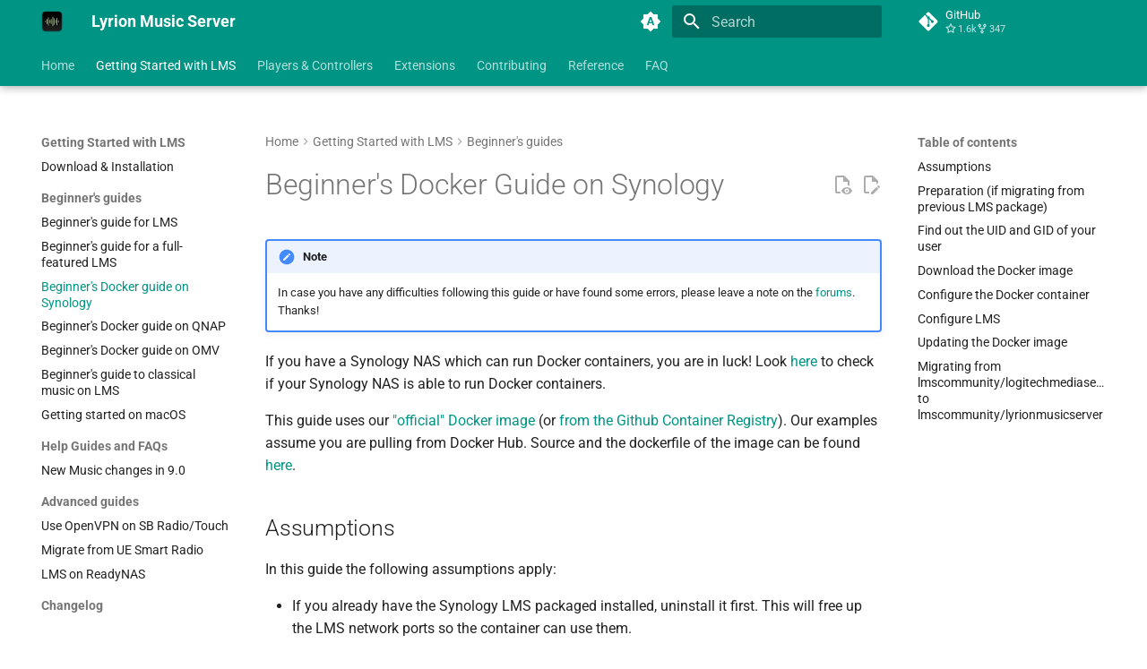

--- FILE ---
content_type: text/html; charset=utf-8
request_url: https://lyrion.org/getting-started/beginners-guide-synology-docker/
body_size: 12970
content:

<!doctype html>
<html lang="en" class="no-js">
  <head>
    
      <meta charset="utf-8">
      <meta name="viewport" content="width=device-width,initial-scale=1">
      
      
      
        <link rel="canonical" href="https://lyrion.org/getting-started/beginners-guide-synology-docker/">
      
      
        <link rel="prev" href="../beginners-guide-full-featured-lms-on-raspberry-pi/">
      
      
        <link rel="next" href="../beginners-guide-qnap-docker/">
      
      
        
      
      
      <link rel="icon" href="../../assets/favicon.png">
      <meta name="generator" content="mkdocs-1.6.1, mkdocs-material-9.7.1">
    
    
      
        <title>Beginner's Docker Guide on Synology - Lyrion Music Server</title>
      
    
    
      <link rel="stylesheet" href="../../assets/stylesheets/main.484c7ddc.min.css">
      
        
        <link rel="stylesheet" href="../../assets/stylesheets/palette.ab4e12ef.min.css">
      
      


    
    
      
    
    
      
        
        
        
        <link rel="stylesheet" href="../../assets/external/fonts.googleapis.com/css.49ea35f2.css">
        <style>:root{--md-text-font:"Roboto";--md-code-font:"Roboto Mono"}</style>
      
    
    
    <script>__md_scope=new URL("../..",location),__md_hash=e=>[...e].reduce(((e,_)=>(e<<5)-e+_.charCodeAt(0)),0),__md_get=(e,_=localStorage,t=__md_scope)=>JSON.parse(_.getItem(t.pathname+"."+e)),__md_set=(e,_,t=localStorage,a=__md_scope)=>{try{t.setItem(a.pathname+"."+e,JSON.stringify(_))}catch(e){}}</script>
    
      

    
    
  </head>
  
  
    
    
      
    
    
    
    
    <body dir="ltr" data-md-color-scheme="default" data-md-color-primary="indigo" data-md-color-accent="indigo">
  
    
    <input class="md-toggle" data-md-toggle="drawer" type="checkbox" id="__drawer" autocomplete="off">
    <input class="md-toggle" data-md-toggle="search" type="checkbox" id="__search" autocomplete="off">
    <label class="md-overlay" for="__drawer"></label>
    <div data-md-component="skip">
      
        
        <a href="#beginners-docker-guide-on-synology" class="md-skip">
          Skip to content
        </a>
      
    </div>
    <div data-md-component="announce">
      
    </div>
    
    
      

  

<header class="md-header md-header--shadow md-header--lifted" data-md-component="header">
  <nav class="md-header__inner md-grid" aria-label="Header">
    <a href="../.." title="Lyrion Music Server" class="md-header__button md-logo" aria-label="Lyrion Music Server" data-md-component="logo">
      
  <img src="../../assets/logo.png" alt="logo">

    </a>
    <label class="md-header__button md-icon" for="__drawer">
      
      <svg xmlns="http://www.w3.org/2000/svg" viewBox="0 0 24 24"><path d="M3 6h18v2H3zm0 5h18v2H3zm0 5h18v2H3z"/></svg>
    </label>
    <div class="md-header__title" data-md-component="header-title">
      <div class="md-header__ellipsis">
        <div class="md-header__topic">
          <span class="md-ellipsis">
            Lyrion Music Server
          </span>
        </div>
        <div class="md-header__topic" data-md-component="header-topic">
          <span class="md-ellipsis">
            
              Beginner's Docker Guide on Synology
            
          </span>
        </div>
      </div>
    </div>
    
      
        <form class="md-header__option" data-md-component="palette">
  
    
    
    
    <input class="md-option" data-md-color-media="(prefers-color-scheme)" data-md-color-scheme="default" data-md-color-primary="indigo" data-md-color-accent="indigo"  aria-label="Switch to light mode"  type="radio" name="__palette" id="__palette_0">
    
      <label class="md-header__button md-icon" title="Switch to light mode" for="__palette_1" hidden>
        <svg xmlns="http://www.w3.org/2000/svg" viewBox="0 0 24 24"><path d="m14.3 16-.7-2h-3.2l-.7 2H7.8L11 7h2l3.2 9zM20 8.69V4h-4.69L12 .69 8.69 4H4v4.69L.69 12 4 15.31V20h4.69L12 23.31 15.31 20H20v-4.69L23.31 12zm-9.15 3.96h2.3L12 9z"/></svg>
      </label>
    
  
    
    
    
    <input class="md-option" data-md-color-media="(prefers-color-scheme: light)" data-md-color-scheme="default" data-md-color-primary="teal" data-md-color-accent="indigo"  aria-label="Switch to dark mode"  type="radio" name="__palette" id="__palette_1">
    
      <label class="md-header__button md-icon" title="Switch to dark mode" for="__palette_2" hidden>
        <svg xmlns="http://www.w3.org/2000/svg" viewBox="0 0 24 24"><path d="M12 8a4 4 0 0 0-4 4 4 4 0 0 0 4 4 4 4 0 0 0 4-4 4 4 0 0 0-4-4m0 10a6 6 0 0 1-6-6 6 6 0 0 1 6-6 6 6 0 0 1 6 6 6 6 0 0 1-6 6m8-9.31V4h-4.69L12 .69 8.69 4H4v4.69L.69 12 4 15.31V20h4.69L12 23.31 15.31 20H20v-4.69L23.31 12z"/></svg>
      </label>
    
  
    
    
    
    <input class="md-option" data-md-color-media="(prefers-color-scheme: dark)" data-md-color-scheme="slate" data-md-color-primary="teal" data-md-color-accent="indigo"  aria-label="Switch to system preference"  type="radio" name="__palette" id="__palette_2">
    
      <label class="md-header__button md-icon" title="Switch to system preference" for="__palette_0" hidden>
        <svg xmlns="http://www.w3.org/2000/svg" viewBox="0 0 24 24"><path d="M12 18c-.89 0-1.74-.2-2.5-.55C11.56 16.5 13 14.42 13 12s-1.44-4.5-3.5-5.45C10.26 6.2 11.11 6 12 6a6 6 0 0 1 6 6 6 6 0 0 1-6 6m8-9.31V4h-4.69L12 .69 8.69 4H4v4.69L.69 12 4 15.31V20h4.69L12 23.31 15.31 20H20v-4.69L23.31 12z"/></svg>
      </label>
    
  
</form>
      
    
    
      <script>var palette=__md_get("__palette");if(palette&&palette.color){if("(prefers-color-scheme)"===palette.color.media){var media=matchMedia("(prefers-color-scheme: light)"),input=document.querySelector(media.matches?"[data-md-color-media='(prefers-color-scheme: light)']":"[data-md-color-media='(prefers-color-scheme: dark)']");palette.color.media=input.getAttribute("data-md-color-media"),palette.color.scheme=input.getAttribute("data-md-color-scheme"),palette.color.primary=input.getAttribute("data-md-color-primary"),palette.color.accent=input.getAttribute("data-md-color-accent")}for(var[key,value]of Object.entries(palette.color))document.body.setAttribute("data-md-color-"+key,value)}</script>
    
    
    
      
      
        <label class="md-header__button md-icon" for="__search">
          
          <svg xmlns="http://www.w3.org/2000/svg" viewBox="0 0 24 24"><path d="M9.5 3A6.5 6.5 0 0 1 16 9.5c0 1.61-.59 3.09-1.56 4.23l.27.27h.79l5 5-1.5 1.5-5-5v-.79l-.27-.27A6.52 6.52 0 0 1 9.5 16 6.5 6.5 0 0 1 3 9.5 6.5 6.5 0 0 1 9.5 3m0 2C7 5 5 7 5 9.5S7 14 9.5 14 14 12 14 9.5 12 5 9.5 5"/></svg>
        </label>
        <div class="md-search" data-md-component="search" role="dialog">
  <label class="md-search__overlay" for="__search"></label>
  <div class="md-search__inner" role="search">
    <form class="md-search__form" name="search">
      <input type="text" class="md-search__input" name="query" aria-label="Search" placeholder="Search" autocapitalize="off" autocorrect="off" autocomplete="off" spellcheck="false" data-md-component="search-query" required>
      <label class="md-search__icon md-icon" for="__search">
        
        <svg xmlns="http://www.w3.org/2000/svg" viewBox="0 0 24 24"><path d="M9.5 3A6.5 6.5 0 0 1 16 9.5c0 1.61-.59 3.09-1.56 4.23l.27.27h.79l5 5-1.5 1.5-5-5v-.79l-.27-.27A6.52 6.52 0 0 1 9.5 16 6.5 6.5 0 0 1 3 9.5 6.5 6.5 0 0 1 9.5 3m0 2C7 5 5 7 5 9.5S7 14 9.5 14 14 12 14 9.5 12 5 9.5 5"/></svg>
        
        <svg xmlns="http://www.w3.org/2000/svg" viewBox="0 0 24 24"><path d="M20 11v2H8l5.5 5.5-1.42 1.42L4.16 12l7.92-7.92L13.5 5.5 8 11z"/></svg>
      </label>
      <nav class="md-search__options" aria-label="Search">
        
        <button type="reset" class="md-search__icon md-icon" title="Clear" aria-label="Clear" tabindex="-1">
          
          <svg xmlns="http://www.w3.org/2000/svg" viewBox="0 0 24 24"><path d="M19 6.41 17.59 5 12 10.59 6.41 5 5 6.41 10.59 12 5 17.59 6.41 19 12 13.41 17.59 19 19 17.59 13.41 12z"/></svg>
        </button>
      </nav>
      
    </form>
    <div class="md-search__output">
      <div class="md-search__scrollwrap" tabindex="0" data-md-scrollfix>
        <div class="md-search-result" data-md-component="search-result">
          <div class="md-search-result__meta">
            Initializing search
          </div>
          <ol class="md-search-result__list" role="presentation"></ol>
        </div>
      </div>
    </div>
  </div>
</div>
      
    
    
      <div class="md-header__source">
        <a href="https://github.com/lms-community/slimserver" title="Go to repository" class="md-source" data-md-component="source">
  <div class="md-source__icon md-icon">
    
    <svg xmlns="http://www.w3.org/2000/svg" viewBox="0 0 448 512"><!--! Font Awesome Free 7.1.0 by @fontawesome - https://fontawesome.com License - https://fontawesome.com/license/free (Icons: CC BY 4.0, Fonts: SIL OFL 1.1, Code: MIT License) Copyright 2025 Fonticons, Inc.--><path d="M439.6 236.1 244 40.5c-5.4-5.5-12.8-8.5-20.4-8.5s-15 3-20.4 8.4L162.5 81l51.5 51.5c27.1-9.1 52.7 16.8 43.4 43.7l49.7 49.7c34.2-11.8 61.2 31 35.5 56.7-26.5 26.5-70.2-2.9-56-37.3L240.3 199v121.9c25.3 12.5 22.3 41.8 9.1 55-6.4 6.4-15.2 10.1-24.3 10.1s-17.8-3.6-24.3-10.1c-17.6-17.6-11.1-46.9 11.2-56v-123c-20.8-8.5-24.6-30.7-18.6-45L142.6 101 8.5 235.1C3 240.6 0 247.9 0 255.5s3 15 8.5 20.4l195.6 195.7c5.4 5.4 12.7 8.4 20.4 8.4s15-3 20.4-8.4l194.7-194.7c5.4-5.4 8.4-12.8 8.4-20.4s-3-15-8.4-20.4"/></svg>
  </div>
  <div class="md-source__repository">
    GitHub
  </div>
</a>
      </div>
    
  </nav>
  
    
      
<nav class="md-tabs" aria-label="Tabs" data-md-component="tabs">
  <div class="md-grid">
    <ul class="md-tabs__list">
      
        
  
  
  
  
    <li class="md-tabs__item">
      <a href="../.." class="md-tabs__link">
        
  
  
    
  
  Home

      </a>
    </li>
  

      
        
  
  
  
    
  
  
    
    
      <li class="md-tabs__item md-tabs__item--active">
        <a href="../" class="md-tabs__link">
          
  
  
  Getting Started with LMS

        </a>
      </li>
    
  

      
        
  
  
  
  
    
    
      <li class="md-tabs__item">
        <a href="../../players-and-controllers/" class="md-tabs__link">
          
  
  
  Players & Controllers

        </a>
      </li>
    
  

      
        
  
  
  
  
    
    
      <li class="md-tabs__item">
        <a href="../../extensions/applications/" class="md-tabs__link">
          
  
  
  Extensions

        </a>
      </li>
    
  

      
        
  
  
  
  
    
    
      <li class="md-tabs__item">
        <a href="../../contributing/" class="md-tabs__link">
          
  
  
  Contributing

        </a>
      </li>
    
  

      
        
  
  
  
  
    
    
      <li class="md-tabs__item">
        <a href="../../reference/lyrion-music-server/" class="md-tabs__link">
          
  
  
  Reference

        </a>
      </li>
    
  

      
        
  
  
  
  
    
    
      <li class="md-tabs__item">
        <a href="../../faq/lms/" class="md-tabs__link">
          
  
  
  FAQ

        </a>
      </li>
    
  

      
    </ul>
  </div>
</nav>
    
  
</header>
    
    <div class="md-container" data-md-component="container">
      
      
        
      
      <main class="md-main" data-md-component="main">
        <div class="md-main__inner md-grid">
          
            
              
              <div class="md-sidebar md-sidebar--primary" data-md-component="sidebar" data-md-type="navigation" >
                <div class="md-sidebar__scrollwrap">
                  <div class="md-sidebar__inner">
                    


  


<nav class="md-nav md-nav--primary md-nav--lifted" aria-label="Navigation" data-md-level="0">
  <label class="md-nav__title" for="__drawer">
    <a href="../.." title="Lyrion Music Server" class="md-nav__button md-logo" aria-label="Lyrion Music Server" data-md-component="logo">
      
  <img src="../../assets/logo.png" alt="logo">

    </a>
    Lyrion Music Server
  </label>
  
    <div class="md-nav__source">
      <a href="https://github.com/lms-community/slimserver" title="Go to repository" class="md-source" data-md-component="source">
  <div class="md-source__icon md-icon">
    
    <svg xmlns="http://www.w3.org/2000/svg" viewBox="0 0 448 512"><!--! Font Awesome Free 7.1.0 by @fontawesome - https://fontawesome.com License - https://fontawesome.com/license/free (Icons: CC BY 4.0, Fonts: SIL OFL 1.1, Code: MIT License) Copyright 2025 Fonticons, Inc.--><path d="M439.6 236.1 244 40.5c-5.4-5.5-12.8-8.5-20.4-8.5s-15 3-20.4 8.4L162.5 81l51.5 51.5c27.1-9.1 52.7 16.8 43.4 43.7l49.7 49.7c34.2-11.8 61.2 31 35.5 56.7-26.5 26.5-70.2-2.9-56-37.3L240.3 199v121.9c25.3 12.5 22.3 41.8 9.1 55-6.4 6.4-15.2 10.1-24.3 10.1s-17.8-3.6-24.3-10.1c-17.6-17.6-11.1-46.9 11.2-56v-123c-20.8-8.5-24.6-30.7-18.6-45L142.6 101 8.5 235.1C3 240.6 0 247.9 0 255.5s3 15 8.5 20.4l195.6 195.7c5.4 5.4 12.7 8.4 20.4 8.4s15-3 20.4-8.4l194.7-194.7c5.4-5.4 8.4-12.8 8.4-20.4s-3-15-8.4-20.4"/></svg>
  </div>
  <div class="md-source__repository">
    GitHub
  </div>
</a>
    </div>
  
  <ul class="md-nav__list" data-md-scrollfix>
    
      
      
  
  
  
  
    <li class="md-nav__item">
      <a href="../.." class="md-nav__link">
        
  
  
  <span class="md-ellipsis">
    
  
    Home
  

    
  </span>
  
  

      </a>
    </li>
  

    
      
      
  
  
    
  
  
  
    
    
    
    
      
        
        
      
      
        
      
    
    
    <li class="md-nav__item md-nav__item--active md-nav__item--section md-nav__item--nested">
      
        
        
        <input class="md-nav__toggle md-toggle " type="checkbox" id="__nav_2" checked>
        
          
          <label class="md-nav__link" for="__nav_2" id="__nav_2_label" tabindex="">
            
  
  
  <span class="md-ellipsis">
    
  
    Getting Started with LMS
  

    
  </span>
  
  

            <span class="md-nav__icon md-icon"></span>
          </label>
        
        <nav class="md-nav" data-md-level="1" aria-labelledby="__nav_2_label" aria-expanded="true">
          <label class="md-nav__title" for="__nav_2">
            <span class="md-nav__icon md-icon"></span>
            
  
    Getting Started with LMS
  

          </label>
          <ul class="md-nav__list" data-md-scrollfix>
            
              
                
  
  
  
  
    <li class="md-nav__item">
      <a href="../" class="md-nav__link">
        
  
  
  <span class="md-ellipsis">
    
  
    Download & Installation
  

    
  </span>
  
  

      </a>
    </li>
  

              
            
              
                
  
  
    
  
  
  
    
    
    
    
      
      
        
          
          
        
      
    
    
    <li class="md-nav__item md-nav__item--active md-nav__item--section md-nav__item--nested">
      
        
        
        <input class="md-nav__toggle md-toggle " type="checkbox" id="__nav_2_2" checked>
        
          
          <label class="md-nav__link" for="__nav_2_2" id="__nav_2_2_label" tabindex="">
            
  
  
  <span class="md-ellipsis">
    
  
    Beginner's guides
  

    
  </span>
  
  

            <span class="md-nav__icon md-icon"></span>
          </label>
        
        <nav class="md-nav" data-md-level="2" aria-labelledby="__nav_2_2_label" aria-expanded="true">
          <label class="md-nav__title" for="__nav_2_2">
            <span class="md-nav__icon md-icon"></span>
            
  
    Beginner's guides
  

          </label>
          <ul class="md-nav__list" data-md-scrollfix>
            
              
                
  
  
  
  
    <li class="md-nav__item">
      <a href="../beginners-guide-lms-on-raspberry-pi/" class="md-nav__link">
        
  
  
  <span class="md-ellipsis">
    
  
    Beginner's guide for LMS
  

    
  </span>
  
  

      </a>
    </li>
  

              
            
              
                
  
  
  
  
    <li class="md-nav__item">
      <a href="../beginners-guide-full-featured-lms-on-raspberry-pi/" class="md-nav__link">
        
  
  
  <span class="md-ellipsis">
    
  
    Beginner's guide for a full-featured LMS
  

    
  </span>
  
  

      </a>
    </li>
  

              
            
              
                
  
  
    
  
  
  
    <li class="md-nav__item md-nav__item--active">
      
      <input class="md-nav__toggle md-toggle" type="checkbox" id="__toc">
      
      
        
      
      
        <label class="md-nav__link md-nav__link--active" for="__toc">
          
  
  
  <span class="md-ellipsis">
    
  
    Beginner's Docker guide on Synology
  

    
  </span>
  
  

          <span class="md-nav__icon md-icon"></span>
        </label>
      
      <a href="./" class="md-nav__link md-nav__link--active">
        
  
  
  <span class="md-ellipsis">
    
  
    Beginner's Docker guide on Synology
  

    
  </span>
  
  

      </a>
      
        

<nav class="md-nav md-nav--secondary" aria-label="Table of contents">
  
  
  
    
  
  
    <label class="md-nav__title" for="__toc">
      <span class="md-nav__icon md-icon"></span>
      Table of contents
    </label>
    <ul class="md-nav__list" data-md-component="toc" data-md-scrollfix>
      
        <li class="md-nav__item">
  <a href="#assumptions" class="md-nav__link">
    <span class="md-ellipsis">
      
        Assumptions
      
    </span>
  </a>
  
</li>
      
        <li class="md-nav__item">
  <a href="#preparation-if-migrating-from-previous-lms-package" class="md-nav__link">
    <span class="md-ellipsis">
      
        Preparation (if migrating from previous LMS package)
      
    </span>
  </a>
  
</li>
      
        <li class="md-nav__item">
  <a href="#find-out-the-uid-and-gid-of-your-user" class="md-nav__link">
    <span class="md-ellipsis">
      
        Find out the UID and GID of your user
      
    </span>
  </a>
  
</li>
      
        <li class="md-nav__item">
  <a href="#download-the-docker-image" class="md-nav__link">
    <span class="md-ellipsis">
      
        Download the Docker image
      
    </span>
  </a>
  
</li>
      
        <li class="md-nav__item">
  <a href="#configure-the-docker-container" class="md-nav__link">
    <span class="md-ellipsis">
      
        Configure the Docker container
      
    </span>
  </a>
  
</li>
      
        <li class="md-nav__item">
  <a href="#configure-lms" class="md-nav__link">
    <span class="md-ellipsis">
      
        Configure LMS
      
    </span>
  </a>
  
</li>
      
        <li class="md-nav__item">
  <a href="#updating-the-docker-image" class="md-nav__link">
    <span class="md-ellipsis">
      
        Updating the Docker image
      
    </span>
  </a>
  
</li>
      
        <li class="md-nav__item">
  <a href="#migrating-from-lmscommunitylogitechmediaserver-to-lmscommunitylyrionmusicserver" class="md-nav__link">
    <span class="md-ellipsis">
      
        Migrating from lmscommunity/logitechmediaserver to lmscommunity/lyrionmusicserver
      
    </span>
  </a>
  
</li>
      
    </ul>
  
</nav>
      
    </li>
  

              
            
              
                
  
  
  
  
    <li class="md-nav__item">
      <a href="../beginners-guide-qnap-docker/" class="md-nav__link">
        
  
  
  <span class="md-ellipsis">
    
  
    Beginner's Docker guide on QNAP
  

    
  </span>
  
  

      </a>
    </li>
  

              
            
              
                
  
  
  
  
    <li class="md-nav__item">
      <a href="../beginners-guide-omv-docker/" class="md-nav__link">
        
  
  
  <span class="md-ellipsis">
    
  
    Beginner's Docker guide on OMV
  

    
  </span>
  
  

      </a>
    </li>
  

              
            
              
                
  
  
  
  
    <li class="md-nav__item">
      <a href="../beginners-guide-to-classical-music-on-lms/" class="md-nav__link">
        
  
  
  <span class="md-ellipsis">
    
  
    Beginner's guide to classical music on LMS
  

    
  </span>
  
  

      </a>
    </li>
  

              
            
              
                
  
  
  
  
    <li class="md-nav__item">
      <a href="../mac-install/" class="md-nav__link">
        
  
  
  <span class="md-ellipsis">
    
  
    Getting started on macOS
  

    
  </span>
  
  

      </a>
    </li>
  

              
            
          </ul>
        </nav>
      
    </li>
  

              
            
              
                
  
  
  
  
    
    
    
    
      
      
        
          
          
        
      
    
    
    <li class="md-nav__item md-nav__item--section md-nav__item--nested">
      
        
        
          
        
        <input class="md-nav__toggle md-toggle md-toggle--indeterminate" type="checkbox" id="__nav_2_3" >
        
          
          <label class="md-nav__link" for="__nav_2_3" id="__nav_2_3_label" tabindex="">
            
  
  
  <span class="md-ellipsis">
    
  
    Help Guides and FAQs
  

    
  </span>
  
  

            <span class="md-nav__icon md-icon"></span>
          </label>
        
        <nav class="md-nav" data-md-level="2" aria-labelledby="__nav_2_3_label" aria-expanded="false">
          <label class="md-nav__title" for="__nav_2_3">
            <span class="md-nav__icon md-icon"></span>
            
  
    Help Guides and FAQs
  

          </label>
          <ul class="md-nav__list" data-md-scrollfix>
            
              
                
  
  
  
  
    <li class="md-nav__item">
      <a href="../new-music-help-faq/" class="md-nav__link">
        
  
  
  <span class="md-ellipsis">
    
  
    New Music changes in 9.0
  

    
  </span>
  
  

      </a>
    </li>
  

              
            
          </ul>
        </nav>
      
    </li>
  

              
            
              
                
  
  
  
  
    
    
    
    
      
      
        
          
          
        
      
    
    
    <li class="md-nav__item md-nav__item--section md-nav__item--nested">
      
        
        
          
        
        <input class="md-nav__toggle md-toggle md-toggle--indeterminate" type="checkbox" id="__nav_2_4" >
        
          
          <label class="md-nav__link" for="__nav_2_4" id="__nav_2_4_label" tabindex="">
            
  
  
  <span class="md-ellipsis">
    
  
    Advanced guides
  

    
  </span>
  
  

            <span class="md-nav__icon md-icon"></span>
          </label>
        
        <nav class="md-nav" data-md-level="2" aria-labelledby="__nav_2_4_label" aria-expanded="false">
          <label class="md-nav__title" for="__nav_2_4">
            <span class="md-nav__icon md-icon"></span>
            
  
    Advanced guides
  

          </label>
          <ul class="md-nav__list" data-md-scrollfix>
            
              
                
  
  
  
  
    <li class="md-nav__item">
      <a href="../advanced-guide-openvpn/" class="md-nav__link">
        
  
  
  <span class="md-ellipsis">
    
  
    Use OpenVPN on SB Radio/Touch
  

    
  </span>
  
  

      </a>
    </li>
  

              
            
              
                
  
  
  
  
    <li class="md-nav__item">
      <a href="../migrate-from-uesr/" class="md-nav__link">
        
  
  
  <span class="md-ellipsis">
    
  
    Migrate from UE Smart Radio
  

    
  </span>
  
  

      </a>
    </li>
  

              
            
              
                
  
  
  
  
    <li class="md-nav__item">
      <a href="../lms-on-readynas/" class="md-nav__link">
        
  
  
  <span class="md-ellipsis">
    
  
    LMS on ReadyNAS
  

    
  </span>
  
  

      </a>
    </li>
  

              
            
          </ul>
        </nav>
      
    </li>
  

              
            
              
                
  
  
  
  
    
    
    
    
      
      
        
          
          
        
      
    
    
    <li class="md-nav__item md-nav__item--section md-nav__item--nested">
      
        
        
          
        
        <input class="md-nav__toggle md-toggle md-toggle--indeterminate" type="checkbox" id="__nav_2_5" >
        
          
          <label class="md-nav__link" for="__nav_2_5" id="__nav_2_5_label" tabindex="">
            
  
  
  <span class="md-ellipsis">
    
  
    Changelog
  

    
  </span>
  
  

            <span class="md-nav__icon md-icon"></span>
          </label>
        
        <nav class="md-nav" data-md-level="2" aria-labelledby="__nav_2_5_label" aria-expanded="false">
          <label class="md-nav__title" for="__nav_2_5">
            <span class="md-nav__icon md-icon"></span>
            
  
    Changelog
  

          </label>
          <ul class="md-nav__list" data-md-scrollfix>
            
              
                
  
  
  
  
    <li class="md-nav__item">
      <a href="../changelog-lms9/" class="md-nav__link">
        
  
  
  <span class="md-ellipsis">
    
  
    LMS 9 changelog
  

    
  </span>
  
  

      </a>
    </li>
  

              
            
              
                
  
  
  
  
    <li class="md-nav__item">
      <a href="../changelog-lms8/" class="md-nav__link">
        
  
  
  <span class="md-ellipsis">
    
  
    LMS 8 changelog
  

    
  </span>
  
  

      </a>
    </li>
  

              
            
          </ul>
        </nav>
      
    </li>
  

              
            
          </ul>
        </nav>
      
    </li>
  

    
      
      
  
  
  
  
    
    
    
    
      
      
        
      
    
    
    <li class="md-nav__item md-nav__item--nested">
      
        
        
          
        
        <input class="md-nav__toggle md-toggle md-toggle--indeterminate" type="checkbox" id="__nav_3" >
        
          
          <label class="md-nav__link" for="__nav_3" id="__nav_3_label" tabindex="0">
            
  
  
  <span class="md-ellipsis">
    
  
    Players & Controllers
  

    
  </span>
  
  

            <span class="md-nav__icon md-icon"></span>
          </label>
        
        <nav class="md-nav" data-md-level="1" aria-labelledby="__nav_3_label" aria-expanded="false">
          <label class="md-nav__title" for="__nav_3">
            <span class="md-nav__icon md-icon"></span>
            
  
    Players & Controllers
  

          </label>
          <ul class="md-nav__list" data-md-scrollfix>
            
              
                
  
  
  
  
    <li class="md-nav__item">
      <a href="../../players-and-controllers/" class="md-nav__link">
        
  
  
  <span class="md-ellipsis">
    
  
    Overview
  

    
  </span>
  
  

      </a>
    </li>
  

              
            
              
                
  
  
  
  
    
    
    
    
      
      
        
      
    
    
    <li class="md-nav__item md-nav__item--nested">
      
        
        
          
        
        <input class="md-nav__toggle md-toggle md-toggle--indeterminate" type="checkbox" id="__nav_3_2" >
        
          
          <label class="md-nav__link" for="__nav_3_2" id="__nav_3_2_label" tabindex="0">
            
  
  
  <span class="md-ellipsis">
    
  
    Hardware based
  

    
  </span>
  
  

            <span class="md-nav__icon md-icon"></span>
          </label>
        
        <nav class="md-nav" data-md-level="2" aria-labelledby="__nav_3_2_label" aria-expanded="false">
          <label class="md-nav__title" for="__nav_3_2">
            <span class="md-nav__icon md-icon"></span>
            
  
    Hardware based
  

          </label>
          <ul class="md-nav__list" data-md-scrollfix>
            
              
                
  
  
  
  
    <li class="md-nav__item">
      <a href="../../players-and-controllers/hardware-comparison/" class="md-nav__link">
        
  
  
  <span class="md-ellipsis">
    
  
    Hardware Comparison
  

    
  </span>
  
  

      </a>
    </li>
  

              
            
              
                
  
  
  
  
    <li class="md-nav__item">
      <a href="../../players-and-controllers/squeezebox-touch/" class="md-nav__link">
        
  
  
  <span class="md-ellipsis">
    
  
    Squeezebox Touch
  

    
  </span>
  
  

      </a>
    </li>
  

              
            
              
                
  
  
  
  
    <li class="md-nav__item">
      <a href="../../players-and-controllers/squeezebox-radio/" class="md-nav__link">
        
  
  
  <span class="md-ellipsis">
    
  
    Squeezebox Radio
  

    
  </span>
  
  

      </a>
    </li>
  

              
            
              
                
  
  
  
  
    <li class="md-nav__item">
      <a href="../../players-and-controllers/squeezebox-boom/" class="md-nav__link">
        
  
  
  <span class="md-ellipsis">
    
  
    Squeezebox Boom
  

    
  </span>
  
  

      </a>
    </li>
  

              
            
              
                
  
  
  
  
    
    
    
    
      
      
        
      
    
    
    <li class="md-nav__item md-nav__item--nested">
      
        
        
          
        
        <input class="md-nav__toggle md-toggle md-toggle--indeterminate" type="checkbox" id="__nav_3_2_5" >
        
          
          <label class="md-nav__link" for="__nav_3_2_5" id="__nav_3_2_5_label" tabindex="0">
            
  
  
  <span class="md-ellipsis">
    
  
    Squeezebox Duet
  

    
  </span>
  
  

            <span class="md-nav__icon md-icon"></span>
          </label>
        
        <nav class="md-nav" data-md-level="3" aria-labelledby="__nav_3_2_5_label" aria-expanded="false">
          <label class="md-nav__title" for="__nav_3_2_5">
            <span class="md-nav__icon md-icon"></span>
            
  
    Squeezebox Duet
  

          </label>
          <ul class="md-nav__list" data-md-scrollfix>
            
              
                
  
  
  
  
    <li class="md-nav__item">
      <a href="../../players-and-controllers/squeezebox-controller/" class="md-nav__link">
        
  
  
  <span class="md-ellipsis">
    
  
    Squeezebox Controller
  

    
  </span>
  
  

      </a>
    </li>
  

              
            
              
                
  
  
  
  
    <li class="md-nav__item">
      <a href="../../players-and-controllers/squeezebox-receiver/" class="md-nav__link">
        
  
  
  <span class="md-ellipsis">
    
  
    Squeezebox Receiver
  

    
  </span>
  
  

      </a>
    </li>
  

              
            
          </ul>
        </nav>
      
    </li>
  

              
            
              
                
  
  
  
  
    <li class="md-nav__item">
      <a href="../../players-and-controllers/transporter/" class="md-nav__link">
        
  
  
  <span class="md-ellipsis">
    
  
    Transporter
  

    
  </span>
  
  

      </a>
    </li>
  

              
            
              
                
  
  
  
  
    <li class="md-nav__item">
      <a href="../../players-and-controllers/squeezebox-classic/" class="md-nav__link">
        
  
  
  <span class="md-ellipsis">
    
  
    Squeezebox Classic
  

    
  </span>
  
  

      </a>
    </li>
  

              
            
              
                
  
  
  
  
    <li class="md-nav__item">
      <a href="../../players-and-controllers/squeezebox2/" class="md-nav__link">
        
  
  
  <span class="md-ellipsis">
    
  
    Squeezebox 2
  

    
  </span>
  
  

      </a>
    </li>
  

              
            
              
                
  
  
  
  
    <li class="md-nav__item">
      <a href="../../players-and-controllers/squeezebox1/" class="md-nav__link">
        
  
  
  <span class="md-ellipsis">
    
  
    Squeezebox 1
  

    
  </span>
  
  

      </a>
    </li>
  

              
            
              
                
  
  
  
  
    <li class="md-nav__item">
      <a href="../../players-and-controllers/SLIMP3/" class="md-nav__link">
        
  
  
  <span class="md-ellipsis">
    
  
    SLIMP3
  

    
  </span>
  
  

      </a>
    </li>
  

              
            
          </ul>
        </nav>
      
    </li>
  

              
            
              
                
  
  
  
  
    
    
    
    
      
      
        
      
    
    
    <li class="md-nav__item md-nav__item--nested">
      
        
        
          
        
        <input class="md-nav__toggle md-toggle md-toggle--indeterminate" type="checkbox" id="__nav_3_3" >
        
          
          <label class="md-nav__link" for="__nav_3_3" id="__nav_3_3_label" tabindex="0">
            
  
  
  <span class="md-ellipsis">
    
  
    Software based
  

    
  </span>
  
  

            <span class="md-nav__icon md-icon"></span>
          </label>
        
        <nav class="md-nav" data-md-level="2" aria-labelledby="__nav_3_3_label" aria-expanded="false">
          <label class="md-nav__title" for="__nav_3_3">
            <span class="md-nav__icon md-icon"></span>
            
  
    Software based
  

          </label>
          <ul class="md-nav__list" data-md-scrollfix>
            
              
                
  
  
  
  
    <li class="md-nav__item">
      <a href="../../players-and-controllers/software-comparison/" class="md-nav__link">
        
  
  
  <span class="md-ellipsis">
    
  
    Software Comparison
  

    
  </span>
  
  

      </a>
    </li>
  

              
            
              
                
  
  
  
  
    <li class="md-nav__item">
      <a href="../../players-and-controllers/squeezelite/" class="md-nav__link">
        
  
  
  <span class="md-ellipsis">
    
  
    Squeezelite
  

    
  </span>
  
  

      </a>
    </li>
  

              
            
              
                
  
  
  
  
    <li class="md-nav__item">
      <a href="../../players-and-controllers/squeezelite-manpage/" class="md-nav__link">
        
  
  
  <span class="md-ellipsis">
    
  
    Squeezelite manpage
  

    
  </span>
  
  

      </a>
    </li>
  

              
            
              
                
  
  
  
  
    <li class="md-nav__item">
      <a href="../../players-and-controllers/jivelite/" class="md-nav__link">
        
  
  
  <span class="md-ellipsis">
    
  
    Jivelite
  

    
  </span>
  
  

      </a>
    </li>
  

              
            
              
                
  
  
  
  
    <li class="md-nav__item">
      <a href="../../players-and-controllers/squeezeplay/" class="md-nav__link">
        
  
  
  <span class="md-ellipsis">
    
  
    SqueezePlay
  

    
  </span>
  
  

      </a>
    </li>
  

              
            
              
                
  
  
  
  
    <li class="md-nav__item">
      <a href="../../players-and-controllers/softsqueeze/" class="md-nav__link">
        
  
  
  <span class="md-ellipsis">
    
  
    SoftSqueeze
  

    
  </span>
  
  

      </a>
    </li>
  

              
            
              
                
  
  
  
  
    <li class="md-nav__item">
      <a href="../../players-and-controllers/picoreplayer/" class="md-nav__link">
        
  
  
  <span class="md-ellipsis">
    
  
    piCorePlayer
  

    
  </span>
  
  

      </a>
    </li>
  

              
            
          </ul>
        </nav>
      
    </li>
  

              
            
          </ul>
        </nav>
      
    </li>
  

    
      
      
  
  
  
  
    
    
    
    
      
      
        
      
    
    
    <li class="md-nav__item md-nav__item--nested">
      
        
        
          
        
        <input class="md-nav__toggle md-toggle md-toggle--indeterminate" type="checkbox" id="__nav_4" >
        
          
          <label class="md-nav__link" for="__nav_4" id="__nav_4_label" tabindex="0">
            
  
  
  <span class="md-ellipsis">
    
  
    Extensions
  

    
  </span>
  
  

            <span class="md-nav__icon md-icon"></span>
          </label>
        
        <nav class="md-nav" data-md-level="1" aria-labelledby="__nav_4_label" aria-expanded="false">
          <label class="md-nav__title" for="__nav_4">
            <span class="md-nav__icon md-icon"></span>
            
  
    Extensions
  

          </label>
          <ul class="md-nav__list" data-md-scrollfix>
            
              
                
  
  
  
  
    <li class="md-nav__item">
      <a href="../../extensions/applications/" class="md-nav__link">
        
  
  
  <span class="md-ellipsis">
    
  
    Applications
  

    
  </span>
  
  

      </a>
    </li>
  

              
            
              
                
  
  
  
  
    
    
    
    
      
      
        
      
    
    
    <li class="md-nav__item md-nav__item--nested">
      
        
        
          
        
        <input class="md-nav__toggle md-toggle md-toggle--indeterminate" type="checkbox" id="__nav_4_2" >
        
          
          <label class="md-nav__link" for="__nav_4_2" id="__nav_4_2_label" tabindex="0">
            
  
  
  <span class="md-ellipsis">
    
  
    Plugins
  

    
  </span>
  
  

            <span class="md-nav__icon md-icon"></span>
          </label>
        
        <nav class="md-nav" data-md-level="2" aria-labelledby="__nav_4_2_label" aria-expanded="false">
          <label class="md-nav__title" for="__nav_4_2">
            <span class="md-nav__icon md-icon"></span>
            
  
    Plugins
  

          </label>
          <ul class="md-nav__list" data-md-scrollfix>
            
              
                
  
  
  
  
    <li class="md-nav__item">
      <a href="../../plugins/" class="md-nav__link">
        
  
  
  <span class="md-ellipsis">
    
  
    Overview
  

    
  </span>
  
  

      </a>
    </li>
  

              
            
              
                
  
  
  
  
    <li class="md-nav__item">
      <a href="../../plugins/directory/" class="md-nav__link">
        
  
  
  <span class="md-ellipsis">
    
  
    Available Plugins
  

    
  </span>
  
  

      </a>
    </li>
  

              
            
              
                
  
  
  
  
    <li class="md-nav__item">
      <a href="../../reference/repository-dev/" class="md-nav__link">
        
  
  
  <span class="md-ellipsis">
    
  
    Repository File Reference
  

    
  </span>
  
  

      </a>
    </li>
  

              
            
          </ul>
        </nav>
      
    </li>
  

              
            
          </ul>
        </nav>
      
    </li>
  

    
      
      
  
  
  
  
    
    
    
    
      
      
        
      
    
    
    <li class="md-nav__item md-nav__item--nested">
      
        
        
          
        
        <input class="md-nav__toggle md-toggle md-toggle--indeterminate" type="checkbox" id="__nav_5" >
        
          
          <label class="md-nav__link" for="__nav_5" id="__nav_5_label" tabindex="0">
            
  
  
  <span class="md-ellipsis">
    
  
    Contributing
  

    
  </span>
  
  

            <span class="md-nav__icon md-icon"></span>
          </label>
        
        <nav class="md-nav" data-md-level="1" aria-labelledby="__nav_5_label" aria-expanded="false">
          <label class="md-nav__title" for="__nav_5">
            <span class="md-nav__icon md-icon"></span>
            
  
    Contributing
  

          </label>
          <ul class="md-nav__list" data-md-scrollfix>
            
              
                
  
  
  
  
    <li class="md-nav__item">
      <a href="../../contributing/" class="md-nav__link">
        
  
  
  <span class="md-ellipsis">
    
  
    Overview
  

    
  </span>
  
  

      </a>
    </li>
  

              
            
              
                
  
  
  
  
    <li class="md-nav__item">
      <a href="../../contributing/reporting-a-bug/" class="md-nav__link">
        
  
  
  <span class="md-ellipsis">
    
  
    Reporting a bug
  

    
  </span>
  
  

      </a>
    </li>
  

              
            
              
                
  
  
  
  
    <li class="md-nav__item">
      <a href="../../contributing/dco-signoff/" class="md-nav__link">
        
  
  
  <span class="md-ellipsis">
    
  
    DCO Sign-off
  

    
  </span>
  
  

      </a>
    </li>
  

              
            
              
                
  
  
  
  
    <li class="md-nav__item">
      <a href="../../contributing/adding-translations/" class="md-nav__link">
        
  
  
  <span class="md-ellipsis">
    
  
    Adding translations
  

    
  </span>
  
  

      </a>
    </li>
  

              
            
              
                
  
  
  
  
    <li class="md-nav__item">
      <a href="https://forums.lyrion.org/" class="md-nav__link">
        
  
  
  <span class="md-ellipsis">
    
  
    Community forums
  

    
  </span>
  
  

      </a>
    </li>
  

              
            
          </ul>
        </nav>
      
    </li>
  

    
      
      
  
  
  
  
    
    
    
    
      
      
        
      
    
    
    <li class="md-nav__item md-nav__item--nested">
      
        
        
          
        
        <input class="md-nav__toggle md-toggle md-toggle--indeterminate" type="checkbox" id="__nav_6" >
        
          
          <label class="md-nav__link" for="__nav_6" id="__nav_6_label" tabindex="0">
            
  
  
  <span class="md-ellipsis">
    
  
    Reference
  

    
  </span>
  
  

            <span class="md-nav__icon md-icon"></span>
          </label>
        
        <nav class="md-nav" data-md-level="1" aria-labelledby="__nav_6_label" aria-expanded="false">
          <label class="md-nav__title" for="__nav_6">
            <span class="md-nav__icon md-icon"></span>
            
  
    Reference
  

          </label>
          <ul class="md-nav__list" data-md-scrollfix>
            
              
                
  
  
  
  
    <li class="md-nav__item">
      <a href="../../reference/lyrion-music-server/" class="md-nav__link">
        
  
  
  <span class="md-ellipsis">
    
  
    Lyrion Music Server
  

    
  </span>
  
  

      </a>
    </li>
  

              
            
              
                
  
  
  
  
    
    
    
    
      
      
        
      
    
    
    <li class="md-nav__item md-nav__item--nested">
      
        
        
          
        
        <input class="md-nav__toggle md-toggle md-toggle--indeterminate" type="checkbox" id="__nav_6_2" >
        
          
          <label class="md-nav__link" for="__nav_6_2" id="__nav_6_2_label" tabindex="0">
            
  
  
  <span class="md-ellipsis">
    
  
    Command Line Interface (JSON/RPC)
  

    
  </span>
  
  

            <span class="md-nav__icon md-icon"></span>
          </label>
        
        <nav class="md-nav" data-md-level="2" aria-labelledby="__nav_6_2_label" aria-expanded="false">
          <label class="md-nav__title" for="__nav_6_2">
            <span class="md-nav__icon md-icon"></span>
            
  
    Command Line Interface (JSON/RPC)
  

          </label>
          <ul class="md-nav__list" data-md-scrollfix>
            
              
                
  
  
  
  
    <li class="md-nav__item">
      <a href="../../reference/cli/introduction/" class="md-nav__link">
        
  
  
  <span class="md-ellipsis">
    
  
    Introduction
  

    
  </span>
  
  

      </a>
    </li>
  

              
            
              
                
  
  
  
  
    <li class="md-nav__item">
      <a href="../../reference/cli/using-the-cli/" class="md-nav__link">
        
  
  
  <span class="md-ellipsis">
    
  
    Using the CLI
  

    
  </span>
  
  

      </a>
    </li>
  

              
            
              
                
  
  
  
  
    <li class="md-nav__item">
      <a href="../../reference/cli/general/" class="md-nav__link">
        
  
  
  <span class="md-ellipsis">
    
  
    General
  

    
  </span>
  
  

      </a>
    </li>
  

              
            
              
                
  
  
  
  
    <li class="md-nav__item">
      <a href="../../reference/cli/players/" class="md-nav__link">
        
  
  
  <span class="md-ellipsis">
    
  
    Players
  

    
  </span>
  
  

      </a>
    </li>
  

              
            
              
                
  
  
  
  
    <li class="md-nav__item">
      <a href="../../reference/cli/database/" class="md-nav__link">
        
  
  
  <span class="md-ellipsis">
    
  
    Database
  

    
  </span>
  
  

      </a>
    </li>
  

              
            
              
                
  
  
  
  
    <li class="md-nav__item">
      <a href="../../reference/cli/playlist/" class="md-nav__link">
        
  
  
  <span class="md-ellipsis">
    
  
    Playlist
  

    
  </span>
  
  

      </a>
    </li>
  

              
            
              
                
  
  
  
  
    <li class="md-nav__item">
      <a href="../../reference/cli/favorites/" class="md-nav__link">
        
  
  
  <span class="md-ellipsis">
    
  
    Favorites
  

    
  </span>
  
  

      </a>
    </li>
  

              
            
              
                
  
  
  
  
    <li class="md-nav__item">
      <a href="../../reference/cli/randomplay/" class="md-nav__link">
        
  
  
  <span class="md-ellipsis">
    
  
    Randomplay
  

    
  </span>
  
  

      </a>
    </li>
  

              
            
              
                
  
  
  
  
    <li class="md-nav__item">
      <a href="../../reference/cli/compoundqueries/" class="md-nav__link">
        
  
  
  <span class="md-ellipsis">
    
  
    Compound Queries
  

    
  </span>
  
  

      </a>
    </li>
  

              
            
              
                
  
  
  
  
    <li class="md-nav__item">
      <a href="../../reference/cli/notifications/" class="md-nav__link">
        
  
  
  <span class="md-ellipsis">
    
  
    Notifications
  

    
  </span>
  
  

      </a>
    </li>
  

              
            
              
                
  
  
  
  
    <li class="md-nav__item">
      <a href="../../reference/cli/alarms/" class="md-nav__link">
        
  
  
  <span class="md-ellipsis">
    
  
    Alarms
  

    
  </span>
  
  

      </a>
    </li>
  

              
            
          </ul>
        </nav>
      
    </li>
  

              
            
              
                
  
  
  
  
    
    
    
    
      
      
        
      
    
    
    <li class="md-nav__item md-nav__item--nested">
      
        
        
          
        
        <input class="md-nav__toggle md-toggle md-toggle--indeterminate" type="checkbox" id="__nav_6_3" >
        
          
          <label class="md-nav__link" for="__nav_6_3" id="__nav_6_3_label" tabindex="0">
            
  
  
  <span class="md-ellipsis">
    
  
    Docker
  

    
  </span>
  
  

            <span class="md-nav__icon md-icon"></span>
          </label>
        
        <nav class="md-nav" data-md-level="2" aria-labelledby="__nav_6_3_label" aria-expanded="false">
          <label class="md-nav__title" for="__nav_6_3">
            <span class="md-nav__icon md-icon"></span>
            
  
    Docker
  

          </label>
          <ul class="md-nav__list" data-md-scrollfix>
            
              
                
  
  
  
  
    <li class="md-nav__item">
      <a href="../../reference/add-locales-to-docker/" class="md-nav__link">
        
  
  
  <span class="md-ellipsis">
    
  
    Add locales to the Docker container
  

    
  </span>
  
  

      </a>
    </li>
  

              
            
          </ul>
        </nav>
      
    </li>
  

              
            
              
                
  
  
  
  
    
    
    
    
      
      
        
      
    
    
    <li class="md-nav__item md-nav__item--nested">
      
        
        
          
        
        <input class="md-nav__toggle md-toggle md-toggle--indeterminate" type="checkbox" id="__nav_6_4" >
        
          
          <label class="md-nav__link" for="__nav_6_4" id="__nav_6_4_label" tabindex="0">
            
  
  
  <span class="md-ellipsis">
    
  
    Plugins/applets
  

    
  </span>
  
  

            <span class="md-nav__icon md-icon"></span>
          </label>
        
        <nav class="md-nav" data-md-level="2" aria-labelledby="__nav_6_4_label" aria-expanded="false">
          <label class="md-nav__title" for="__nav_6_4">
            <span class="md-nav__icon md-icon"></span>
            
  
    Plugins/applets
  

          </label>
          <ul class="md-nav__list" data-md-scrollfix>
            
              
                
  
  
  
  
    
    
    
    
      
      
        
      
    
    
    <li class="md-nav__item md-nav__item--nested">
      
        
        
          
        
        <input class="md-nav__toggle md-toggle md-toggle--indeterminate" type="checkbox" id="__nav_6_4_1" >
        
          
          <label class="md-nav__link" for="__nav_6_4_1" id="__nav_6_4_1_label" tabindex="0">
            
  
  
  <span class="md-ellipsis">
    
  
    Squeezeplay Applet
  

    
  </span>
  
  

            <span class="md-nav__icon md-icon"></span>
          </label>
        
        <nav class="md-nav" data-md-level="3" aria-labelledby="__nav_6_4_1_label" aria-expanded="false">
          <label class="md-nav__title" for="__nav_6_4_1">
            <span class="md-nav__icon md-icon"></span>
            
  
    Squeezeplay Applet
  

          </label>
          <ul class="md-nav__list" data-md-scrollfix>
            
              
                
  
  
  
  
    <li class="md-nav__item">
      <a href="../../reference/squeezeplay-applet/" class="md-nav__link">
        
  
  
  <span class="md-ellipsis">
    
  
    Applet Development
  

    
  </span>
  
  

      </a>
    </li>
  

              
            
              
                
  
  
  
  
    <li class="md-nav__item">
      <a href="../../reference/installing-applets/" class="md-nav__link">
        
  
  
  <span class="md-ellipsis">
    
  
    Installing Applets
  

    
  </span>
  
  

      </a>
    </li>
  

              
            
          </ul>
        </nav>
      
    </li>
  

              
            
              
                
  
  
  
  
    <li class="md-nav__item">
      <a href="../../reference/music-service-plugin/" class="md-nav__link">
        
  
  
  <span class="md-ellipsis">
    
  
    Music Service Plugin
  

    
  </span>
  
  

      </a>
    </li>
  

              
            
              
                
  
  
  
  
    <li class="md-nav__item">
      <a href="../../reference/repository-dev/" class="md-nav__link">
        
  
  
  <span class="md-ellipsis">
    
  
    Repository File Reference
  

    
  </span>
  
  

      </a>
    </li>
  

              
            
          </ul>
        </nav>
      
    </li>
  

              
            
              
                
  
  
  
  
    
    
    
    
      
      
        
      
    
    
    <li class="md-nav__item md-nav__item--nested">
      
        
        
          
        
        <input class="md-nav__toggle md-toggle md-toggle--indeterminate" type="checkbox" id="__nav_6_5" >
        
          
          <label class="md-nav__link" for="__nav_6_5" id="__nav_6_5_label" tabindex="0">
            
  
  
  <span class="md-ellipsis">
    
  
    Development
  

    
  </span>
  
  

            <span class="md-nav__icon md-icon"></span>
          </label>
        
        <nav class="md-nav" data-md-level="2" aria-labelledby="__nav_6_5_label" aria-expanded="false">
          <label class="md-nav__title" for="__nav_6_5">
            <span class="md-nav__icon md-icon"></span>
            
  
    Development
  

          </label>
          <ul class="md-nav__list" data-md-scrollfix>
            
              
                
  
  
  
  
    <li class="md-nav__item">
      <a href="../../reference/database-structure/" class="md-nav__link">
        
  
  
  <span class="md-ellipsis">
    
  
    Database Structure
  

    
  </span>
  
  

      </a>
    </li>
  

              
            
              
                
  
  
  
  
    <li class="md-nav__item">
      <a href="../../reference/slimproto-protocol/" class="md-nav__link">
        
  
  
  <span class="md-ellipsis">
    
  
    SlimProto Protocol
  

    
  </span>
  
  

      </a>
    </li>
  

              
            
              
                
  
  
  
  
    <li class="md-nav__item">
      <a href="../../reference/slimp3-protocol/" class="md-nav__link">
        
  
  
  <span class="md-ellipsis">
    
  
    SLIMP3 Protocol
  

    
  </span>
  
  

      </a>
    </li>
  

              
            
              
                
  
  
  
  
    <li class="md-nav__item">
      <a href="../../reference/ip3k-graphics/" class="md-nav__link">
        
  
  
  <span class="md-ellipsis">
    
  
    Classic/Boom/Transporter Graphics
  

    
  </span>
  
  

      </a>
    </li>
  

              
            
              
                
  
  
  
  
    
    
    
    
      
      
        
      
    
    
    <li class="md-nav__item md-nav__item--nested">
      
        
        
          
        
        <input class="md-nav__toggle md-toggle md-toggle--indeterminate" type="checkbox" id="__nav_6_5_5" >
        
          
          <label class="md-nav__link" for="__nav_6_5_5" id="__nav_6_5_5_label" tabindex="0">
            
  
  
  <span class="md-ellipsis">
    
  
    SqueezePlay Menu System
  

    
  </span>
  
  

            <span class="md-nav__icon md-icon"></span>
          </label>
        
        <nav class="md-nav" data-md-level="3" aria-labelledby="__nav_6_5_5_label" aria-expanded="false">
          <label class="md-nav__title" for="__nav_6_5_5">
            <span class="md-nav__icon md-icon"></span>
            
  
    SqueezePlay Menu System
  

          </label>
          <ul class="md-nav__list" data-md-scrollfix>
            
              
                
  
  
  
  
    <li class="md-nav__item">
      <a href="../../reference/home-vs-slimbrowse/" class="md-nav__link">
        
  
  
  <span class="md-ellipsis">
    
  
    Home Menu vs. SlimBrowse
  

    
  </span>
  
  

      </a>
    </li>
  

              
            
              
                
  
  
  
  
    <li class="md-nav__item">
      <a href="../../reference/adding-menus-squeezeplay/" class="md-nav__link">
        
  
  
  <span class="md-ellipsis">
    
  
    Home Menu Items
  

    
  </span>
  
  

      </a>
    </li>
  

              
            
              
                
  
  
  
  
    <li class="md-nav__item">
      <a href="../../reference/slimbrowse/" class="md-nav__link">
        
  
  
  <span class="md-ellipsis">
    
  
    SlimBrowse Protocol
  

    
  </span>
  
  

      </a>
    </li>
  

              
            
          </ul>
        </nav>
      
    </li>
  

              
            
              
                
  
  
  
  
    
    
    
    
      
      
        
      
    
    
    <li class="md-nav__item md-nav__item--nested">
      
        
        
          
        
        <input class="md-nav__toggle md-toggle md-toggle--indeterminate" type="checkbox" id="__nav_6_5_6" >
        
          
          <label class="md-nav__link" for="__nav_6_5_6" id="__nav_6_5_6_label" tabindex="0">
            
  
  
  <span class="md-ellipsis">
    
  
    SSH/SCP
  

    
  </span>
  
  

            <span class="md-nav__icon md-icon"></span>
          </label>
        
        <nav class="md-nav" data-md-level="3" aria-labelledby="__nav_6_5_6_label" aria-expanded="false">
          <label class="md-nav__title" for="__nav_6_5_6">
            <span class="md-nav__icon md-icon"></span>
            
  
    SSH/SCP
  

          </label>
          <ul class="md-nav__list" data-md-scrollfix>
            
              
                
  
  
  
  
    <li class="md-nav__item">
      <a href="../../reference/enable-ssh/" class="md-nav__link">
        
  
  
  <span class="md-ellipsis">
    
  
    Enable SSH Access to the Squeezebox
  

    
  </span>
  
  

      </a>
    </li>
  

              
            
              
                
  
  
  
  
    <li class="md-nav__item">
      <a href="../../reference/winscp/" class="md-nav__link">
        
  
  
  <span class="md-ellipsis">
    
  
    WinSCP How To
  

    
  </span>
  
  

      </a>
    </li>
  

              
            
          </ul>
        </nav>
      
    </li>
  

              
            
              
                
  
  
  
  
    <li class="md-nav__item">
      <a href="../../reference/curtrack/" class="md-nav__link">
        
  
  
  <span class="md-ellipsis">
    
  
    #CURTRACK Guide
  

    
  </span>
  
  

      </a>
    </li>
  

              
            
              
                
  
  
  
  
    <li class="md-nav__item">
      <a href="../../reference/special-ir-keys-reset/" class="md-nav__link">
        
  
  
  <span class="md-ellipsis">
    
  
    Special IR Keys
  

    
  </span>
  
  

      </a>
    </li>
  

              
            
              
                
  
  
  
  
    <li class="md-nav__item">
      <a href="../../reference/custom-firmware/" class="md-nav__link">
        
  
  
  <span class="md-ellipsis">
    
  
    Custom Firmware
  

    
  </span>
  
  

      </a>
    </li>
  

              
            
              
                
  
  
  
  
    <li class="md-nav__item">
      <a href="../../reference/slim-utils-os-custom/" class="md-nav__link">
        
  
  
  <span class="md-ellipsis">
    
  
    Custom OS support
  

    
  </span>
  
  

      </a>
    </li>
  

              
            
          </ul>
        </nav>
      
    </li>
  

              
            
              
                
  
  
  
  
    <li class="md-nav__item">
      <a href="../../reference/getting-the-most-out-of-metadata-in-lyrion/" class="md-nav__link">
        
  
  
  <span class="md-ellipsis">
    
  
    Getting the most out of metadata in Lyrion
  

    
  </span>
  
  

      </a>
    </li>
  

              
            
          </ul>
        </nav>
      
    </li>
  

    
      
      
  
  
  
  
    
    
    
    
      
      
        
      
    
    
    <li class="md-nav__item md-nav__item--nested">
      
        
        
          
        
        <input class="md-nav__toggle md-toggle md-toggle--indeterminate" type="checkbox" id="__nav_7" >
        
          
          <label class="md-nav__link" for="__nav_7" id="__nav_7_label" tabindex="0">
            
  
  
  <span class="md-ellipsis">
    
  
    FAQ
  

    
  </span>
  
  

            <span class="md-nav__icon md-icon"></span>
          </label>
        
        <nav class="md-nav" data-md-level="1" aria-labelledby="__nav_7_label" aria-expanded="false">
          <label class="md-nav__title" for="__nav_7">
            <span class="md-nav__icon md-icon"></span>
            
  
    FAQ
  

          </label>
          <ul class="md-nav__list" data-md-scrollfix>
            
              
                
  
  
  
  
    <li class="md-nav__item">
      <a href="../../faq/lms/" class="md-nav__link">
        
  
  
  <span class="md-ellipsis">
    
  
    Lyrion Music Server
  

    
  </span>
  
  

      </a>
    </li>
  

              
            
          </ul>
        </nav>
      
    </li>
  

    
  </ul>
</nav>
                  </div>
                </div>
              </div>
            
            
              
              <div class="md-sidebar md-sidebar--secondary" data-md-component="sidebar" data-md-type="toc" >
                <div class="md-sidebar__scrollwrap">
                  <div class="md-sidebar__inner">
                    

<nav class="md-nav md-nav--secondary" aria-label="Table of contents">
  
  
  
    
  
  
    <label class="md-nav__title" for="__toc">
      <span class="md-nav__icon md-icon"></span>
      Table of contents
    </label>
    <ul class="md-nav__list" data-md-component="toc" data-md-scrollfix>
      
        <li class="md-nav__item">
  <a href="#assumptions" class="md-nav__link">
    <span class="md-ellipsis">
      
        Assumptions
      
    </span>
  </a>
  
</li>
      
        <li class="md-nav__item">
  <a href="#preparation-if-migrating-from-previous-lms-package" class="md-nav__link">
    <span class="md-ellipsis">
      
        Preparation (if migrating from previous LMS package)
      
    </span>
  </a>
  
</li>
      
        <li class="md-nav__item">
  <a href="#find-out-the-uid-and-gid-of-your-user" class="md-nav__link">
    <span class="md-ellipsis">
      
        Find out the UID and GID of your user
      
    </span>
  </a>
  
</li>
      
        <li class="md-nav__item">
  <a href="#download-the-docker-image" class="md-nav__link">
    <span class="md-ellipsis">
      
        Download the Docker image
      
    </span>
  </a>
  
</li>
      
        <li class="md-nav__item">
  <a href="#configure-the-docker-container" class="md-nav__link">
    <span class="md-ellipsis">
      
        Configure the Docker container
      
    </span>
  </a>
  
</li>
      
        <li class="md-nav__item">
  <a href="#configure-lms" class="md-nav__link">
    <span class="md-ellipsis">
      
        Configure LMS
      
    </span>
  </a>
  
</li>
      
        <li class="md-nav__item">
  <a href="#updating-the-docker-image" class="md-nav__link">
    <span class="md-ellipsis">
      
        Updating the Docker image
      
    </span>
  </a>
  
</li>
      
        <li class="md-nav__item">
  <a href="#migrating-from-lmscommunitylogitechmediaserver-to-lmscommunitylyrionmusicserver" class="md-nav__link">
    <span class="md-ellipsis">
      
        Migrating from lmscommunity/logitechmediaserver to lmscommunity/lyrionmusicserver
      
    </span>
  </a>
  
</li>
      
    </ul>
  
</nav>
                  </div>
                </div>
              </div>
            
          
          
            <div class="md-content" data-md-component="content">
              
                



  


  <nav class="md-path" aria-label="Navigation" >
    <ol class="md-path__list">
      
        
  
  
    <li class="md-path__item">
      <a href="../.." class="md-path__link">
        
  <span class="md-ellipsis">
    Home
  </span>

      </a>
    </li>
  

      
      
        
  
  
    
    
      <li class="md-path__item">
        <a href="../" class="md-path__link">
          
  <span class="md-ellipsis">
    Getting Started with LMS
  </span>

        </a>
      </li>
    
  

      
        
  
  
    
    
      <li class="md-path__item">
        <a href="../beginners-guide-lms-on-raspberry-pi/" class="md-path__link">
          
  <span class="md-ellipsis">
    Beginner's guides
  </span>

        </a>
      </li>
    
  

      
    </ol>
  </nav>

              
              <article class="md-content__inner md-typeset">
                
                  


  
    <a href="https://github.com/lms-community/lms-community.github.io/edit/main/docs/getting-started/beginners-guide-synology-docker.md" title="Edit this page" class="md-content__button md-icon" rel="edit">
      
      <svg xmlns="http://www.w3.org/2000/svg" viewBox="0 0 24 24"><path d="M10 20H6V4h7v5h5v3.1l2-2V8l-6-6H6c-1.1 0-2 .9-2 2v16c0 1.1.9 2 2 2h4zm10.2-7c.1 0 .3.1.4.2l1.3 1.3c.2.2.2.6 0 .8l-1 1-2.1-2.1 1-1c.1-.1.2-.2.4-.2m0 3.9L14.1 23H12v-2.1l6.1-6.1z"/></svg>
    </a>
  
  
    
      
    
    <a href="https://github.com/lms-community/lms-community.github.io/raw/main/docs/getting-started/beginners-guide-synology-docker.md" title="View source of this page" class="md-content__button md-icon">
      
      <svg xmlns="http://www.w3.org/2000/svg" viewBox="0 0 24 24"><path d="M17 18c.56 0 1 .44 1 1s-.44 1-1 1-1-.44-1-1 .44-1 1-1m0-3c-2.73 0-5.06 1.66-6 4 .94 2.34 3.27 4 6 4s5.06-1.66 6-4c-.94-2.34-3.27-4-6-4m0 6.5a2.5 2.5 0 0 1-2.5-2.5 2.5 2.5 0 0 1 2.5-2.5 2.5 2.5 0 0 1 2.5 2.5 2.5 2.5 0 0 1-2.5 2.5M9.27 20H6V4h7v5h5v4.07c.7.08 1.36.25 2 .49V8l-6-6H6a2 2 0 0 0-2 2v16a2 2 0 0 0 2 2h4.5a8.2 8.2 0 0 1-1.23-2"/></svg>
    </a>
  


<h1 id="beginners-docker-guide-on-synology">Beginner's Docker Guide on Synology</h1>
<div class="admonition note">
<p class="admonition-title">Note</p>
<p>In case you have any difficulties following this guide or have found some errors, please leave a note on the <a href="https://forums.lyrion.org/forum/developer-forums/developers/1668265-documentation-update-call-for-volunteers">forums</a>. Thanks!</p>
</div>
<p>If you have a Synology NAS which can run Docker containers, you are in luck! Look <a href="https://www.synology.com/en-global/dsm/packages/ContainerManager">here</a> to check if your Synology NAS is able to run Docker containers.</p>
<p>This guide uses our <a href="https://hub.docker.com/r/lmscommunity/lyrionmusicserver/">"official" Docker image</a> (or <a href="https://github.com/LMS-Community/slimserver/pkgs/container/lyrionmusicserver">from the Github Container Registry</a>). Our examples assume you are pulling from Docker Hub. Source and the dockerfile of the image can be found <a href="https://github.com/LMS-Community/slimserver-platforms/tree/HEAD/Docker">here</a>.</p>
<h2 id="assumptions">Assumptions</h2>
<p>In this guide the following assumptions apply:</p>
<ul>
<li>If you already have the Synology LMS packaged installed, uninstall it first. This will free up the LMS network ports so the container can use them.</li>
<li>This docker container runs as your user. Note, you can also create a specific user for running the container, in that case replace the UID/PUID with the correct identifier.</li>
<li>Your music is stored in the shared folder <code>music</code>.</li>
<li>(Optional) you have a shared folder called playlist where LMS can store playlists.</li>
<li>Your user has read-only or read-write access to the music folder. If you also have a playlist folder, your user needs read-write access to this folder.</li>
<li>The state of the docker image is saved in the folder <code>/docker/lyrionmusicserver</code>. The path can be anything, but it is advisable to restrict write access for other users to this folder.</li>
</ul>
<h2 id="preparation-if-migrating-from-previous-lms-package">Preparation (if migrating from previous LMS package)</h2>
<ul>
<li>Do not forget to copy your favorites. You would find the file stored under <code>/volume1/@appstore/SqueezeCenter/prefs/favorites.opml</code>. Synology doesn't allow access to root directories using a normal browser. <a href="../../reference/winscp/">Use WinSCP instead</a> to copy the file to a save place on your computer.</li>
<li>Update your Synology Diskstation to the latest DSM. Note that in order to run "Container Manager" you need DMS 7.x.</li>
</ul>
<h2 id="find-out-the-uid-and-gid-of-your-user">Find out the UID and GID of your user</h2>
<p>The <a href="https://en.wikipedia.org/wiki/User_identifier">UID</a> and <a href="https://en.wikipedia.org/wiki/Group_identifier">GID</a> values for the default user on Synlogy NAS are usually 1026 and 100. There is a very simple way to check the values as follows:</p>
<ol>
<li>Create a new Scheduled task as an User-defined script</li>
<li>Name the script whatever you see fit</li>
<li>Set it to be not repeating</li>
<li>Set it to send run details to your email</li>
<li>
<p>Write the script:</p>
<div class="highlight"><pre><span></span><code>id
</code></pre></div>
</li>
<li>
<p>Run it and soon enough, you will receive an email containing the UID and GID values.</p>
</li>
</ol>
<h2 id="download-the-docker-image">Download the Docker image</h2>
<ol>
<li>In the Synology GUI start up the app Container Manager.</li>
<li>Go to Register.</li>
<li>Search for <code>lyrionmusicserver</code> and download the <code>lmscommunity/lyrionmusicserver</code> image.</li>
<li>Select the <code>latest</code> tag. The image will now download.</li>
</ol>
<h2 id="configure-the-docker-container">Configure the Docker container</h2>
<p>Now the correct image has been downloaded, it is time to start and configure the container.</p>
<ol>
<li>In the "Container Manager" app, go to "Image", select the <code>lmscommunity/lyrionmusicserver</code> image and press "Run".</li>
<li>Choose a suitable name, e.g. <code>lyrionmusicserver</code>, and press "Next".</li>
<li>
<p>In the "Port Settings" section, add the following ports :</p>
<table>
<thead>
<tr>
<th>Local port</th>
<th>Container port</th>
<th>Protocol</th>
</tr>
</thead>
<tbody>
<tr>
<td>9000</td>
<td>9000</td>
<td>tcp</td>
</tr>
<tr>
<td>9090</td>
<td>9090</td>
<td>tcp</td>
</tr>
<tr>
<td>3483</td>
<td>3483</td>
<td>tcp</td>
</tr>
<tr>
<td>3483</td>
<td>3483</td>
<td>udp</td>
</tr>
</tbody>
</table>
</li>
<li>
<p>In the "Volume Settings" section, add the following volumes:</p>
<table>
<thead>
<tr>
<th>Local folder</th>
<th>Container folder</th>
<th>Mode</th>
</tr>
</thead>
<tbody>
<tr>
<td>/docker/lyrionmusicserver</td>
<td>/config</td>
<td>rw</td>
</tr>
<tr>
<td>/music</td>
<td>/music</td>
<td>ro</td>
</tr>
<tr>
<td>/playlist</td>
<td>/playlist</td>
<td>rw</td>
</tr>
</tbody>
</table>
</li>
<li>
<p>Add the UID and GID from the step above, and the <a href="https://en.wikipedia.org/wiki/List_of_tz_database_time_zones">appropriate TZ (timezone)</a> to the "Enviroment" section:</p>
<table>
<thead>
<tr>
<th>Variable</th>
<th>Value</th>
</tr>
</thead>
<tbody>
<tr>
<td>PUID</td>
<td>for example <code>1026</code> (see the <a href="#find-out-the-uid-and-gid-of-your-user">UID/GID step above</a>)</td>
</tr>
<tr>
<td>PGID</td>
<td>for example <code>100</code> (see the <a href="#find-out-the-uid-and-gid-of-your-user">UID/GID step above</a>)</td>
</tr>
<tr>
<td>TZ</td>
<td>for example <code>Europe/Zurich</code></td>
</tr>
<tr>
<td>EXTRA_ARGS</td>
<td><code>"--advertiseaddr=192.168.0.100"</code> (your Synology's IP address)</td>
</tr>
</tbody>
</table>
<div class="admonition note">
<p class="admonition-title">Note</p>
<p>Please note that the <code>EXTRA_ARGS</code> entry is only required if you use the default <code>bridge</code> networking mode. If you decide to expose all of the container's services to the local network using the <code>host</code> mode, then defining the <code>advertiseaddr</code> is not required.</p>
</div>
</li>
<li>
<p>Select "Next" and "Done". The container will automatically start.</p>
</li>
</ol>
<h2 id="configure-lms">Configure LMS</h2>
<ol>
<li>Launch your web browser (eg. Edge, Firefox) and type: <code>http://[hostname or ip address of your nas]:9000</code>. Then, press Enter. The Lyrion Music Server web interface will open.</li>
<li>Choose the recommended plugins you want to install, click "Next".</li>
<li>Browse to your music folder location (<code>/music</code>), highlight the directory, and click "Next".</li>
<li>(Optional) browse to your playlists folder location (<code>/playlist</code>), highlight the directory, and click "Next".</li>
<li>You'll see the Summary page for your Lyrion Music Server install. Click "Finish" to complete the installation.</li>
<li>Use WinSCP to replace the <code>favorites.opml</code> in the newly created data folder with the old <code>favorites.opml</code> you saved at the start of your move. Congrats, you're done!</li>
</ol>
<h2 id="updating-the-docker-image">Updating the Docker image</h2>
<p>It is always advisable to regularly update your software, and with Docker on Synology it is made very easy.</p>
<ol>
<li>In the "Container Manager" app, go to "Image", and check if the <code>lmscommunity/lyrionmusicserver</code> image has any updates available.</li>
<li>If there are updates, click "Update available" and press "Update" twice.</li>
<li>Now the image is updated, refreshed and automatically restarted. If you followed the guide above all important data is saved and stored in Docker volumes, so this update will not overwrite anything in your configuration.</li>
<li>Done, and enjoy all new features and fixes!</li>
</ol>
<div class="admonition note">
<p class="admonition-title">Note</p>
<p>If you use a tag other than <code>latest</code> then Synology does not automatically check for updates. To update
go to "Container" and stop the LMS container. Then go to "Registry", search the <code>lmscommunity/lyrionmusicserver</code>
image and select the tag you are using. Once the updated image had been downloaded, go to "Container",
select the LMS container and press "Reset". You get a warning that all data in the container will be lost,
but that does not matter since all your configuration is in Docker volumes so you can press "Yes"! When
that's done you can start the container again.</p>
</div>
<h2 id="migrating-from-lmscommunitylogitechmediaserver-to-lmscommunitylyrionmusicserver">Migrating from <code>lmscommunity/logitechmediaserver</code> to <code>lmscommunity/lyrionmusicserver</code></h2>
<p>With the release of LMS9 the image <code>lmscommunity/logitechmediaserver</code> is deprecated and the image <code>lmscommunity/lyrionmusicserver</code> is used from now on. To migrate to the new image while retaining all settings, all you need to do is the following:</p>
<ol>
<li>In the "Container Manager" app, go to "Container" and click on your current LMS container. Then press "Action" and choose "Export". Choose "Export container settings" and "Export to local computer". Click on "Export".</li>
<li>You now have downloaded a json file which contains all the configuration of your LMS container. Use your favorite text editor and open the json file.</li>
<li>
<p>Now find the following line in the json file:</p>
<pre><code>"image" : "lmscommunity/logitechmediaserver:stable",
</code></pre>
<p>It could be that you used another tag, such as <code>dev</code>, in that case the line looks like this:</p>
<pre><code>"image" : "lmscommunity/logitechmediaserver:dev",
</code></pre>
<p>Change this line to:</p>
<pre><code>"image" : "lmscommunity/lyrionmusicserver:latest",
</code></pre>
<p>It is recommended to use the <code>latest</code> tag, as Synology's Container Manager would only check this tag for updates. More information about which tag is most suitable for you is described <a href="https://hub.docker.com/r/lmscommunity/lyrionmusicserver">here</a>. Please also make sure that all the quotation marks and the trailing comma stays intact.</p>
</li>
<li>
<p>Next step is to download the new image. Go to "Registry" and download the <code>lmscommunity/lyrionmusicserver</code> image. Choose the same tag you have specified in the json file.</p>
</li>
<li>Before we recreate the container using the updated configuration we need to remove the current container (nothing important will be removed, as the data is stored in volumes and the container configuration is saved in the json file). Select the LMS container, choose "Action" &gt; "Stop", and subsequently "Delete".</li>
<li>Last step is to recreate the container using the freshly downloaded image and the edited json file. First, go to the "Container" screen. If you do not have any containers running, press the "Import" button, else click "Action" and press "Import" &gt; "From local device". In the "Import Container" screen, browse to the just edited file and enter a suitable "Container name" (for instance <code>lyrionmusicserver</code>). Press "Import".</li>
<li>Start the new container and you are all set!</li>
</ol>







  
  






                
              </article>
            </div>
          
          
  <script>var tabs=__md_get("__tabs");if(Array.isArray(tabs))e:for(var set of document.querySelectorAll(".tabbed-set")){var labels=set.querySelector(".tabbed-labels");for(var tab of tabs)for(var label of labels.getElementsByTagName("label"))if(label.innerText.trim()===tab){var input=document.getElementById(label.htmlFor);input.checked=!0;continue e}}</script>

<script>var target=document.getElementById(location.hash.slice(1));target&&target.name&&(target.checked=target.name.startsWith("__tabbed_"))</script>
        </div>
        
      </main>
      
        <footer class="md-footer">
  
  <div class="md-footer-meta md-typeset">
    <div class="md-footer-meta__inner md-grid">
      <div class="md-copyright">
  
    <div class="md-copyright__highlight">
      <a href="/privacy">Privacy Statement</a> | <a href="/terms">Terms of Service</a> | <a href="/downloads">Downloads</a> | <a href="/analytics">Analytics</a>
    </div>
  
  
    Made with
    <a href="https://squidfunk.github.io/mkdocs-material/" target="_blank" rel="noopener">
      Material for MkDocs
    </a>
  
</div>
      
        
<div class="md-social">
  
    
    
    
    
      
      
    
    <a href="https://github.com/LMS-Community/slimserver" target="_blank" rel="noopener" title="github.com" class="md-social__link">
      <svg xmlns="http://www.w3.org/2000/svg" viewBox="0 0 512 512"><!--! Font Awesome Free 7.1.0 by @fontawesome - https://fontawesome.com License - https://fontawesome.com/license/free (Icons: CC BY 4.0, Fonts: SIL OFL 1.1, Code: MIT License) Copyright 2025 Fonticons, Inc.--><path d="M173.9 397.4c0 2-2.3 3.6-5.2 3.6-3.3.3-5.6-1.3-5.6-3.6 0-2 2.3-3.6 5.2-3.6 3-.3 5.6 1.3 5.6 3.6m-31.1-4.5c-.7 2 1.3 4.3 4.3 4.9 2.6 1 5.6 0 6.2-2s-1.3-4.3-4.3-5.2c-2.6-.7-5.5.3-6.2 2.3m44.2-1.7c-2.9.7-4.9 2.6-4.6 4.9.3 2 2.9 3.3 5.9 2.6 2.9-.7 4.9-2.6 4.6-4.6-.3-1.9-3-3.2-5.9-2.9M252.8 8C114.1 8 8 113.3 8 252c0 110.9 69.8 205.8 169.5 239.2 12.8 2.3 17.3-5.6 17.3-12.1 0-6.2-.3-40.4-.3-61.4 0 0-70 15-84.7-29.8 0 0-11.4-29.1-27.8-36.6 0 0-22.9-15.7 1.6-15.4 0 0 24.9 2 38.6 25.8 21.9 38.6 58.6 27.5 72.9 20.9 2.3-16 8.8-27.1 16-33.7-55.9-6.2-112.3-14.3-112.3-110.5 0-27.5 7.6-41.3 23.6-58.9-2.6-6.5-11.1-33.3 2.6-67.9 20.9-6.5 69 27 69 27 20-5.6 41.5-8.5 62.8-8.5s42.8 2.9 62.8 8.5c0 0 48.1-33.6 69-27 13.7 34.7 5.2 61.4 2.6 67.9 16 17.7 25.8 31.5 25.8 58.9 0 96.5-58.9 104.2-114.8 110.5 9.2 7.9 17 22.9 17 46.4 0 33.7-.3 75.4-.3 83.6 0 6.5 4.6 14.4 17.3 12.1C436.2 457.8 504 362.9 504 252 504 113.3 391.5 8 252.8 8M105.2 352.9c-1.3 1-1 3.3.7 5.2 1.6 1.6 3.9 2.3 5.2 1 1.3-1 1-3.3-.7-5.2-1.6-1.6-3.9-2.3-5.2-1m-10.8-8.1c-.7 1.3.3 2.9 2.3 3.9 1.6 1 3.6.7 4.3-.7.7-1.3-.3-2.9-2.3-3.9-2-.6-3.6-.3-4.3.7m32.4 35.6c-1.6 1.3-1 4.3 1.3 6.2 2.3 2.3 5.2 2.6 6.5 1 1.3-1.3.7-4.3-1.3-6.2-2.2-2.3-5.2-2.6-6.5-1m-11.4-14.7c-1.6 1-1.6 3.6 0 5.9s4.3 3.3 5.6 2.3c1.6-1.3 1.6-3.9 0-6.2-1.4-2.3-4-3.3-5.6-2"/></svg>
    </a>
  
    
    
    
    
      
      
    
    <a href="https://hub.docker.com/r/lmscommunity/lyrionmusicserver" target="_blank" rel="noopener" title="hub.docker.com" class="md-social__link">
      <svg xmlns="http://www.w3.org/2000/svg" viewBox="0 0 640 512"><!--! Font Awesome Free 7.1.0 by @fontawesome - https://fontawesome.com License - https://fontawesome.com/license/free (Icons: CC BY 4.0, Fonts: SIL OFL 1.1, Code: MIT License) Copyright 2025 Fonticons, Inc.--><path d="M349.9 236.3h-66.1v-59.4h66.1zm0-204.3h-66.1v60.7h66.1zm78.2 144.8H362v59.4h66.1zm-156.3-72.1h-66.1v60.1h66.1zm78.1 0h-66.1v60.1h66.1zm276.8 100c-14.4-9.7-47.6-13.2-73.1-8.4-3.3-24-16.7-44.9-41.1-63.7l-14-9.3-9.3 14c-18.4 27.8-23.4 73.6-3.7 103.8-8.7 4.7-25.8 11.1-48.4 10.7H2.4c-8.7 50.8 5.8 116.8 44 162.1 37.1 43.9 92.7 66.2 165.4 66.2 157.4 0 273.9-72.5 328.4-204.2 21.4.4 67.6.1 91.3-45.2 1.5-2.5 6.6-13.2 8.5-17.1zm-511.1-27.9h-66v59.4h66.1v-59.4zm78.1 0h-66.1v59.4h66.1zm78.1 0h-66.1v59.4h66.1zm-78.1-72.1h-66.1v60.1h66.1z"/></svg>
    </a>
  
    
    
    
    
      
      
    
    <a href="https://forums.lyrion.org" target="_blank" rel="noopener" title="forums.lyrion.org" class="md-social__link">
      <svg xmlns="http://www.w3.org/2000/svg" viewBox="0 0 24 24"><path d="M1.09 10.316V24h21.82V0h-2.417l-5.461 19.613h-6.09l-3.134-9.246zm9.283-4.444 1.363 6.308L13.955 0H1.089v5.872Z"/></svg>
    </a>
  
    
    
    
    
      
      
    
    <a href="https://opencollective.com/lyrion" target="_blank" rel="noopener" title="opencollective.com" class="md-social__link">
      <svg xmlns="http://www.w3.org/2000/svg" viewBox="0 0 24 24"><path d="M12 0C5.373 0 0 5.373 0 12s5.373 12 12 12c2.54 0 4.894-.79 6.834-2.135l-3.107-3.109a7.715 7.715 0 1 1 0-13.512l3.107-3.109A11.94 11.94 0 0 0 12 0m9.865 5.166-3.109 3.107A7.7 7.7 0 0 1 19.715 12a7.7 7.7 0 0 1-.959 3.727l3.109 3.107A11.94 11.94 0 0 0 24 12c0-2.54-.79-4.894-2.135-6.834"/></svg>
    </a>
  
</div>
      
    </div>
  </div>
</footer>
      
    </div>
    <div class="md-dialog" data-md-component="dialog">
      <div class="md-dialog__inner md-typeset"></div>
    </div>
    
    
    
      
      
      <script id="__config" type="application/json">{"annotate": null, "base": "../..", "features": ["content.action.edit", "content.action.view", "content.tabs.link", "navigation.tracking", "navigation.tabs", "navigation.tabs.sticky", "navigation.path", "navigation.expand", "navigation.sections"], "search": "../../assets/javascripts/workers/search.2c215733.min.js", "tags": null, "translations": {"clipboard.copied": "Copied to clipboard", "clipboard.copy": "Copy to clipboard", "search.result.more.one": "1 more on this page", "search.result.more.other": "# more on this page", "search.result.none": "No matching documents", "search.result.one": "1 matching document", "search.result.other": "# matching documents", "search.result.placeholder": "Type to start searching", "search.result.term.missing": "Missing", "select.version": "Select version"}, "version": null}</script>
    
    
      <script src="../../assets/javascripts/bundle.79ae519e.min.js"></script>
      
        <script src="../../js/mkdocs-charts-plugin.js"></script>
      
        <script src="../../assets/external/cdn.jsdelivr.net/npm/vega@6.js"></script>
      
        <script src="../../assets/external/cdn.jsdelivr.net/npm/vega-lite@6.js"></script>
      
        <script src="../../assets/external/cdn.jsdelivr.net/npm/vega-embed@6.js"></script>
      
    
  <script defer src="https://static.cloudflareinsights.com/beacon.min.js/vcd15cbe7772f49c399c6a5babf22c1241717689176015" integrity="sha512-ZpsOmlRQV6y907TI0dKBHq9Md29nnaEIPlkf84rnaERnq6zvWvPUqr2ft8M1aS28oN72PdrCzSjY4U6VaAw1EQ==" data-cf-beacon='{"version":"2024.11.0","token":"6fc79ebc3e574d17aedc8a857d247ce4","r":1,"server_timing":{"name":{"cfCacheStatus":true,"cfEdge":true,"cfExtPri":true,"cfL4":true,"cfOrigin":true,"cfSpeedBrain":true},"location_startswith":null}}' crossorigin="anonymous"></script>
</body>
</html>

--- FILE ---
content_type: application/javascript; charset=utf-8
request_url: https://lyrion.org/assets/external/cdn.jsdelivr.net/npm/vega@6.js
body_size: 178345
content:
!function(t,e){"object"==typeof exports&&"undefined"!=typeof module?e(exports):"function"==typeof define&&define.amd?define(["exports"],e):e((t="undefined"!=typeof globalThis?globalThis:t||self).vega={})}(this,(function(t){"use strict";function e(t,e,n){return t.fields=e||[],t.fname=n,t}function n(t){return null==t?null:t.fname}function r(t){return null==t?null:t.fields}function i(t){return 1===t.length?o(t[0]):a(t)}const o=t=>function(e){return e[t]},a=t=>{const e=t.length;return function(n){for(let r=0;r<e;++r)n=n[t[r]];return n}};function s(t){throw Error(t)}function u(t){const e=[],n=t.length;let r,i,o,a=null,u=0,l="";function c(){e.push(l+t.substring(r,i)),l="",r=i+1}for(t+="",r=i=0;i<n;++i)if(o=t[i],"\\"===o)l+=t.substring(r,i++),r=i;else if(o===a)c(),a=null,u=-1;else{if(a)continue;r===u&&'"'===o||r===u&&"'"===o?(r=i+1,a=o):"."!==o||u?"["===o?(i>r&&c(),u=r=i+1):"]"===o&&(u||s("Access path missing open bracket: "+t),u>0&&c(),u=0,r=i+1):i>r?c():r=i+1}return u&&s("Access path missing closing bracket: "+t),a&&s("Access path missing closing quote: "+t),i>r&&(i++,c()),e}function l(t,n,r){const o=u(t);return t=1===o.length?o[0]:t,e((r&&r.get||i)(o),[t],n||t)}const c=l("id"),f=e((t=>t),[],"identity"),h=e((()=>0),[],"zero"),d=e((()=>1),[],"one"),p=e((()=>!0),[],"true"),g=e((()=>!1),[],"false");function m(t,e,n){const r=[e].concat([].slice.call(n));console[t].apply(console,r)}function y(t,e){let n=arguments.length>2&&void 0!==arguments[2]?arguments[2]:m,r=t||0;return{level(t){return arguments.length?(r=+t,this):r},error(){return r>=1&&n(e||"error","ERROR",arguments),this},warn(){return r>=2&&n(e||"warn","WARN",arguments),this},info(){return r>=3&&n(e||"log","INFO",arguments),this},debug(){return r>=4&&n(e||"log","DEBUG",arguments),this}}}var v=Array.isArray;function _(t){return t===Object(t)}const x=t=>"__proto__"!==t;function b(){for(var t=arguments.length,e=new Array(t),n=0;n<t;n++)e[n]=arguments[n];return e.reduce(((t,e)=>{for(const n in e)if("signals"===n)t.signals=k(t.signals,e.signals);else{const r="legend"===n?{layout:1}:"style"===n||null;w(t,n,e[n],r)}return t}),{})}function w(t,e,n,r){if(!x(e))return;let i,o;if(_(n)&&!v(n))for(i in o=_(t[e])?t[e]:t[e]={},n)r&&(!0===r||r[i])?w(o,i,n[i]):x(i)&&(o[i]=n[i]);else t[e]=n}function k(t,e){if(null==t)return e;const n={},r=[];function i(t){n[t.name]||(n[t.name]=1,r.push(t))}return e.forEach(i),t.forEach(i),r}function A(t){return t[t.length-1]}function M(t){return null==t||""===t?null:+t}const E=t=>e=>t*Math.exp(e),D=t=>e=>Math.log(t*e),C=t=>e=>Math.sign(e)*Math.log1p(Math.abs(e/t)),F=t=>e=>Math.sign(e)*Math.expm1(Math.abs(e))*t,S=t=>e=>e<0?-Math.pow(-e,t):Math.pow(e,t);function $(t,e,n,r){const i=n(t[0]),o=n(A(t)),a=(o-i)*e;return[r(i-a),r(o-a)]}function T(t,e){return $(t,e,M,f)}function B(t,e){var n=Math.sign(t[0]);return $(t,e,D(n),E(n))}function z(t,e,n){return $(t,e,S(n),S(1/n))}function N(t,e,n){return $(t,e,C(n),F(n))}function O(t,e,n,r,i){const o=r(t[0]),a=r(A(t)),s=null!=e?r(e):(o+a)/2;return[i(s+(o-s)*n),i(s+(a-s)*n)]}function R(t,e,n){return O(t,e,n,M,f)}function L(t,e,n){const r=Math.sign(t[0]);return O(t,e,n,D(r),E(r))}function U(t,e,n,r){return O(t,e,n,S(r),S(1/r))}function q(t,e,n,r){return O(t,e,n,C(r),F(r))}function P(t){return 1+~~(new Date(t).getMonth()/3)}function j(t){return 1+~~(new Date(t).getUTCMonth()/3)}function I(t){return null!=t?v(t)?t:[t]:[]}function W(t,e,n){let r,i=t[0],o=t[1];return o<i&&(r=o,o=i,i=r),r=o-i,r>=n-e?[e,n]:[i=Math.min(Math.max(i,e),n-r),i+r]}function H(t){return"function"==typeof t}function Y(t,n,i){i=i||{},n=I(n)||[];const o=[],a=[],s={},u=i.comparator||V;return I(t).forEach(((t,e)=>{null!=t&&(o.push("descending"===n[e]?-1:1),a.push(t=H(t)?t:l(t,null,i)),(r(t)||[]).forEach((t=>s[t]=1)))})),0===a.length?null:e(u(a,o),Object.keys(s))}const G=(t,e)=>(t<e||null==t)&&null!=e?-1:(t>e||null==e)&&null!=t?1:(e=e instanceof Date?+e:e,(t=t instanceof Date?+t:t)!==t&&e==e?-1:e!=e&&t==t?1:0),V=(t,e)=>1===t.length?X(t[0],e[0]):J(t,e,t.length),X=(t,e)=>function(n,r){return G(t(n),t(r))*e},J=(t,e,n)=>(e.push(0),function(r,i){let o,a=0,s=-1;for(;0===a&&++s<n;)o=t[s],a=G(o(r),o(i));return a*e[s]});function Z(t){return H(t)?t:()=>t}function Q(t,e){let n;return r=>{n&&clearTimeout(n),n=setTimeout((()=>(e(r),n=null)),t)}}function K(t){for(let e,n,r=1,i=arguments.length;r<i;++r)for(n in e=arguments[r],e)t[n]=e[n];return t}function tt(t,e){let n,r,i,o,a=0;if(t&&(n=t.length))if(null==e){for(r=t[a];a<n&&(null==r||r!=r);r=t[++a]);for(i=o=r;a<n;++a)r=t[a],null!=r&&(r<i&&(i=r),r>o&&(o=r))}else{for(r=e(t[a]);a<n&&(null==r||r!=r);r=e(t[++a]));for(i=o=r;a<n;++a)r=e(t[a]),null!=r&&(r<i&&(i=r),r>o&&(o=r))}return[i,o]}function et(t,e){const n=t.length;let r,i,o,a,s,u=-1;if(null==e){for(;++u<n;)if(i=t[u],null!=i&&i>=i){r=o=i;break}if(u===n)return[-1,-1];for(a=s=u;++u<n;)i=t[u],null!=i&&(r>i&&(r=i,a=u),o<i&&(o=i,s=u))}else{for(;++u<n;)if(i=e(t[u],u,t),null!=i&&i>=i){r=o=i;break}if(u===n)return[-1,-1];for(a=s=u;++u<n;)i=e(t[u],u,t),null!=i&&(r>i&&(r=i,a=u),o<i&&(o=i,s=u))}return[a,s]}function nt(t,e){return Object.hasOwn(t,e)}const rt={};function it(t){let e,n={};function r(t){return nt(n,t)&&n[t]!==rt}const i={size:0,empty:0,object:n,has:r,get:t=>r(t)?n[t]:void 0,set(t,e){return r(t)||(++i.size,n[t]===rt&&--i.empty),n[t]=e,this},delete(t){return r(t)&&(--i.size,++i.empty,n[t]=rt),this},clear(){i.size=i.empty=0,i.object=n={}},test(t){return arguments.length?(e=t,i):e},clean(){const t={};let r=0;for(const i in n){const o=n[i];o===rt||e&&e(o)||(t[i]=o,++r)}i.size=r,i.empty=0,i.object=n=t}};return t&&Object.keys(t).forEach((e=>{i.set(e,t[e])})),i}function ot(t,e,n,r,i,o){if(!n&&0!==n)return o;const a=+n;let s,u=t[0],l=A(t);l<u&&(s=u,u=l,l=s),s=Math.abs(e-u);const c=Math.abs(l-e);return s<c&&s<=a?r:c<=a?i:o}function at(t,e,n){const r=t.prototype=Object.create(e.prototype);return Object.defineProperty(r,"constructor",{value:t,writable:!0,enumerable:!0,configurable:!0}),K(r,n)}function st(t,e,n,r){let i,o=e[0],a=e[e.length-1];return o>a&&(i=o,o=a,a=i),r=void 0===r||r,((n=void 0===n||n)?o<=t:o<t)&&(r?t<=a:t<a)}function ut(t){return"boolean"==typeof t}function lt(t){return"[object Date]"===Object.prototype.toString.call(t)}function ct(t){return t&&H(t[Symbol.iterator])}function ft(t){return"number"==typeof t}function ht(t){return"[object RegExp]"===Object.prototype.toString.call(t)}function dt(t){return"string"==typeof t}function pt(t,n,r){t&&(t=n?I(t).map((t=>t.replace(/\\(.)/g,"$1"))):I(t));const o=t&&t.length,a=r&&r.get||i,s=t=>a(n?[t]:u(t));let l;if(o)if(1===o){const e=s(t[0]);l=function(t){return""+e(t)}}else{const e=t.map(s);l=function(t){let n=""+e[0](t),r=0;for(;++r<o;)n+="|"+e[r](t);return n}}else l=function(){return""};return e(l,t,"key")}function gt(t,e){const n=t[0],r=A(t),i=+e;return i?1===i?r:n+i*(r-n):n}function mt(t){let e,n,r;t=+t||1e4;const i=()=>{e={},n={},r=0},o=(i,o)=>(++r>t&&(n=e,e={},r=1),e[i]=o);return i(),{clear:i,has:t=>nt(e,t)||nt(n,t),get:t=>nt(e,t)?e[t]:nt(n,t)?o(t,n[t]):void 0,set:(t,n)=>nt(e,t)?e[t]=n:o(t,n)}}function yt(t,e,n,r){const i=e.length,o=n.length;if(!o)return e;if(!i)return n;const a=r||new e.constructor(i+o);let s=0,u=0,l=0;for(;s<i&&u<o;++l)a[l]=t(e[s],n[u])>0?n[u++]:e[s++];for(;s<i;++s,++l)a[l]=e[s];for(;u<o;++u,++l)a[l]=n[u];return a}function vt(t,e){let n="";for(;--e>=0;)n+=t;return n}function _t(t,e,n,r){const i=n||" ",o=t+"",a=e-o.length;return a<=0?o:"left"===r?vt(i,a)+o:"center"===r?vt(i,~~(a/2))+o+vt(i,Math.ceil(a/2)):o+vt(i,a)}function xt(t){return t&&A(t)-t[0]||0}function bt(t){return v(t)?"["+t.map(bt)+"]":_(t)||dt(t)?JSON.stringify(t).replace("\u2028","\\u2028").replace("\u2029","\\u2029"):t}function wt(t){return null==t||""===t?null:!(!t||"false"===t||"0"===t)&&!!t}const kt=t=>ft(t)||lt(t)?t:Date.parse(t);function At(t,e){return e=e||kt,null==t||""===t?null:e(t)}function Mt(t){return null==t||""===t?null:t+""}function Et(t){const e={},n=t.length;for(let r=0;r<n;++r)e[t[r]]=!0;return e}function Dt(t,e,n,r){const i=null!=r?r:"…",o=t+"",a=o.length,s=Math.max(0,e-i.length);return a<=e?o:"left"===n?i+o.slice(a-s):"center"===n?o.slice(0,Math.ceil(s/2))+i+o.slice(a-~~(s/2)):o.slice(0,s)+i}function Ct(t,e,n){if(t)if(e){const r=t.length;for(let i=0;i<r;++i){const r=e(t[i]);r&&n(r,i,t)}}else t.forEach(n)}var Ft={},St={};function $t(t){return new Function("d","return {"+t.map((function(t,e){return JSON.stringify(t)+": d["+e+'] || ""'})).join(",")+"}")}function Tt(t){var e=Object.create(null),n=[];return t.forEach((function(t){for(var r in t)r in e||n.push(e[r]=r)})),n}function Bt(t,e){var n=t+"",r=n.length;return r<e?new Array(e-r+1).join(0)+n:n}function zt(t){var e,n=t.getUTCHours(),r=t.getUTCMinutes(),i=t.getUTCSeconds(),o=t.getUTCMilliseconds();return isNaN(t)?"Invalid Date":((e=t.getUTCFullYear())<0?"-"+Bt(-e,6):e>9999?"+"+Bt(e,6):Bt(e,4))+"-"+Bt(t.getUTCMonth()+1,2)+"-"+Bt(t.getUTCDate(),2)+(o?"T"+Bt(n,2)+":"+Bt(r,2)+":"+Bt(i,2)+"."+Bt(o,3)+"Z":i?"T"+Bt(n,2)+":"+Bt(r,2)+":"+Bt(i,2)+"Z":r||n?"T"+Bt(n,2)+":"+Bt(r,2)+"Z":"")}function Nt(t){var e=new RegExp('["'+t+"\n\r]"),n=t.charCodeAt(0);function r(t,e){var r,i=[],o=t.length,a=0,s=0,u=o<=0,l=!1;function c(){if(u)return St;if(l)return l=!1,Ft;var e,r,i=a;if(34===t.charCodeAt(i)){for(;a++<o&&34!==t.charCodeAt(a)||34===t.charCodeAt(++a););return(e=a)>=o?u=!0:10===(r=t.charCodeAt(a++))?l=!0:13===r&&(l=!0,10===t.charCodeAt(a)&&++a),t.slice(i+1,e-1).replace(/""/g,'"')}for(;a<o;){if(10===(r=t.charCodeAt(e=a++)))l=!0;else if(13===r)l=!0,10===t.charCodeAt(a)&&++a;else if(r!==n)continue;return t.slice(i,e)}return u=!0,t.slice(i,o)}for(10===t.charCodeAt(o-1)&&--o,13===t.charCodeAt(o-1)&&--o;(r=c())!==St;){for(var f=[];r!==Ft&&r!==St;)f.push(r),r=c();e&&null==(f=e(f,s++))||i.push(f)}return i}function i(e,n){return e.map((function(e){return n.map((function(t){return a(e[t])})).join(t)}))}function o(e){return e.map(a).join(t)}function a(t){return null==t?"":t instanceof Date?zt(t):e.test(t+="")?'"'+t.replace(/"/g,'""')+'"':t}return{parse:function(t,e){var n,i,o=r(t,(function(t,r){if(n)return n(t,r-1);i=t,n=e?function(t,e){var n=$t(t);return function(r,i){return e(n(r),i,t)}}(t,e):$t(t)}));return o.columns=i||[],o},parseRows:r,format:function(e,n){return null==n&&(n=Tt(e)),[n.map(a).join(t)].concat(i(e,n)).join("\n")},formatBody:function(t,e){return null==e&&(e=Tt(t)),i(t,e).join("\n")},formatRows:function(t){return t.map(o).join("\n")},formatRow:o,formatValue:a}}function Ot(t){return t}function Rt(t,e){return"string"==typeof e&&(e=t.objects[e]),"GeometryCollection"===e.type?{type:"FeatureCollection",features:e.geometries.map((function(e){return Lt(t,e)}))}:Lt(t,e)}function Lt(t,e){var n=e.id,r=e.bbox,i=null==e.properties?{}:e.properties,o=Ut(t,e);return null==n&&null==r?{type:"Feature",properties:i,geometry:o}:null==r?{type:"Feature",id:n,properties:i,geometry:o}:{type:"Feature",id:n,bbox:r,properties:i,geometry:o}}function Ut(t,e){var n=function(t){if(null==t)return Ot;var e,n,r=t.scale[0],i=t.scale[1],o=t.translate[0],a=t.translate[1];return function(t,s){s||(e=n=0);var u=2,l=t.length,c=new Array(l);for(c[0]=(e+=t[0])*r+o,c[1]=(n+=t[1])*i+a;u<l;)c[u]=t[u],++u;return c}}(t.transform),r=t.arcs;function i(t,e){e.length&&e.pop();for(var i=r[t<0?~t:t],o=0,a=i.length;o<a;++o)e.push(n(i[o],o));t<0&&function(t,e){for(var n,r=t.length,i=r-e;i<--r;)n=t[i],t[i++]=t[r],t[r]=n}(e,a)}function o(t){return n(t)}function a(t){for(var e=[],n=0,r=t.length;n<r;++n)i(t[n],e);return e.length<2&&e.push(e[0]),e}function s(t){for(var e=a(t);e.length<4;)e.push(e[0]);return e}function u(t){return t.map(s)}return function t(e){var n,r=e.type;switch(r){case"GeometryCollection":return{type:r,geometries:e.geometries.map(t)};case"Point":n=o(e.coordinates);break;case"MultiPoint":n=e.coordinates.map(o);break;case"LineString":n=a(e.arcs);break;case"MultiLineString":n=e.arcs.map(a);break;case"Polygon":n=u(e.arcs);break;case"MultiPolygon":n=e.arcs.map(u);break;default:return null}return{type:r,coordinates:n}}(e)}function qt(t,e){var n={},r={},i={},o=[],a=-1;function s(t,e){for(var r in t){var i=t[r];delete e[i.start],delete i.start,delete i.end,i.forEach((function(t){n[t<0?~t:t]=1})),o.push(i)}}return e.forEach((function(n,r){var i,o=t.arcs[n<0?~n:n];o.length<3&&!o[1][0]&&!o[1][1]&&(i=e[++a],e[a]=n,e[r]=i)})),e.forEach((function(e){var n,o,a=function(e){var n,r=t.arcs[e<0?~e:e],i=r[0];t.transform?(n=[0,0],r.forEach((function(t){n[0]+=t[0],n[1]+=t[1]}))):n=r[r.length-1];return e<0?[n,i]:[i,n]}(e),s=a[0],u=a[1];if(n=i[s])if(delete i[n.end],n.push(e),n.end=u,o=r[u]){delete r[o.start];var l=o===n?n:n.concat(o);r[l.start=n.start]=i[l.end=o.end]=l}else r[n.start]=i[n.end]=n;else if(n=r[u])if(delete r[n.start],n.unshift(e),n.start=s,o=i[s]){delete i[o.end];var c=o===n?n:o.concat(n);r[c.start=o.start]=i[c.end=n.end]=c}else r[n.start]=i[n.end]=n;else r[(n=[e]).start=s]=i[n.end=u]=n})),s(i,r),s(r,i),e.forEach((function(t){n[t<0?~t:t]||o.push([t])})),o}function Pt(t){return Ut(t,jt.apply(this,arguments))}function jt(t,e,n){var r,i,o;if(arguments.length>1)r=function(t,e,n){var r,i=[],o=[];function a(t){var e=t<0?~t:t;(o[e]||(o[e]=[])).push({i:t,g:r})}function s(t){t.forEach(a)}function u(t){t.forEach(s)}function l(t){t.forEach(u)}function c(t){switch(r=t,t.type){case"GeometryCollection":t.geometries.forEach(c);break;case"LineString":s(t.arcs);break;case"MultiLineString":case"Polygon":u(t.arcs);break;case"MultiPolygon":l(t.arcs)}}return c(e),o.forEach(null==n?function(t){i.push(t[0].i)}:function(t){n(t[0].g,t[t.length-1].g)&&i.push(t[0].i)}),i}(0,e,n);else for(i=0,r=new Array(o=t.arcs.length);i<o;++i)r[i]=i;return{type:"MultiLineString",arcs:qt(t,r)}}function It(t,e){return null==t||null==e?NaN:t<e?-1:t>e?1:t>=e?0:NaN}function Wt(t,e){return null==t||null==e?NaN:e<t?-1:e>t?1:e>=t?0:NaN}function Ht(t){let e,n,r;function i(t,r){let i=arguments.length>2&&void 0!==arguments[2]?arguments[2]:0,o=arguments.length>3&&void 0!==arguments[3]?arguments[3]:t.length;if(i<o){if(0!==e(r,r))return o;do{const e=i+o>>>1;n(t[e],r)<0?i=e+1:o=e}while(i<o)}return i}return 2!==t.length?(e=It,n=(e,n)=>It(t(e),n),r=(e,n)=>t(e)-n):(e=t===It||t===Wt?t:Yt,n=t,r=t),{left:i,center:function(t,e){let n=arguments.length>2&&void 0!==arguments[2]?arguments[2]:0;const o=i(t,e,n,(arguments.length>3&&void 0!==arguments[3]?arguments[3]:t.length)-1);return o>n&&r(t[o-1],e)>-r(t[o],e)?o-1:o},right:function(t,r){let i=arguments.length>2&&void 0!==arguments[2]?arguments[2]:0,o=arguments.length>3&&void 0!==arguments[3]?arguments[3]:t.length;if(i<o){if(0!==e(r,r))return o;do{const e=i+o>>>1;n(t[e],r)<=0?i=e+1:o=e}while(i<o)}return i}}}function Yt(){return 0}function Gt(t){return null===t?NaN:+t}const Vt=Ht(It),Xt=Vt.right,Jt=Vt.left;Ht(Gt).center;class Zt{constructor(){this._partials=new Float64Array(32),this._n=0}add(t){const e=this._partials;let n=0;for(let r=0;r<this._n&&r<32;r++){const i=e[r],o=t+i,a=Math.abs(t)<Math.abs(i)?t-(o-i):i-(o-t);a&&(e[n++]=a),t=o}return e[n]=t,this._n=n+1,this}valueOf(){const t=this._partials;let e,n,r,i=this._n,o=0;if(i>0){for(o=t[--i];i>0&&(e=o,n=t[--i],o=e+n,r=n-(o-e),!r););i>0&&(r<0&&t[i-1]<0||r>0&&t[i-1]>0)&&(n=2*r,e=o+n,n==e-o&&(o=e))}return o}}class Qt extends Map{constructor(t){let e=arguments.length>1&&void 0!==arguments[1]?arguments[1]:re;if(super(),Object.defineProperties(this,{_intern:{value:new Map},_key:{value:e}}),null!=t)for(const[e,n]of t)this.set(e,n)}get(t){return super.get(te(this,t))}has(t){return super.has(te(this,t))}set(t,e){return super.set(ee(this,t),e)}delete(t){return super.delete(ne(this,t))}}class Kt extends Set{constructor(t){let e=arguments.length>1&&void 0!==arguments[1]?arguments[1]:re;if(super(),Object.defineProperties(this,{_intern:{value:new Map},_key:{value:e}}),null!=t)for(const e of t)this.add(e)}has(t){return super.has(te(this,t))}add(t){return super.add(ee(this,t))}delete(t){return super.delete(ne(this,t))}}function te(t,e){let{_intern:n,_key:r}=t;const i=r(e);return n.has(i)?n.get(i):e}function ee(t,e){let{_intern:n,_key:r}=t;const i=r(e);return n.has(i)?n.get(i):(n.set(i,e),e)}function ne(t,e){let{_intern:n,_key:r}=t;const i=r(e);return n.has(i)&&(e=n.get(i),n.delete(i)),e}function re(t){return null!==t&&"object"==typeof t?t.valueOf():t}function ie(t,e){return(null==t||!(t>=t))-(null==e||!(e>=e))||(t<e?-1:t>e?1:0)}const oe=Math.sqrt(50),ae=Math.sqrt(10),se=Math.sqrt(2);function ue(t,e,n){const r=(e-t)/Math.max(0,n),i=Math.floor(Math.log10(r)),o=r/Math.pow(10,i),a=o>=oe?10:o>=ae?5:o>=se?2:1;let s,u,l;return i<0?(l=Math.pow(10,-i)/a,s=Math.round(t*l),u=Math.round(e*l),s/l<t&&++s,u/l>e&&--u,l=-l):(l=Math.pow(10,i)*a,s=Math.round(t/l),u=Math.round(e/l),s*l<t&&++s,u*l>e&&--u),u<s&&.5<=n&&n<2?ue(t,e,2*n):[s,u,l]}function le(t,e,n){if(!((n=+n)>0))return[];if((t=+t)===(e=+e))return[t];const r=e<t,[i,o,a]=r?ue(e,t,n):ue(t,e,n);if(!(o>=i))return[];const s=o-i+1,u=new Array(s);if(r)if(a<0)for(let t=0;t<s;++t)u[t]=(o-t)/-a;else for(let t=0;t<s;++t)u[t]=(o-t)*a;else if(a<0)for(let t=0;t<s;++t)u[t]=(i+t)/-a;else for(let t=0;t<s;++t)u[t]=(i+t)*a;return u}function ce(t,e,n){return ue(t=+t,e=+e,n=+n)[2]}function fe(t,e,n){n=+n;const r=(e=+e)<(t=+t),i=r?ce(e,t,n):ce(t,e,n);return(r?-1:1)*(i<0?1/-i:i)}function he(t,e){let n;if(void 0===e)for(const e of t)null!=e&&(n<e||void 0===n&&e>=e)&&(n=e);else{let r=-1;for(let i of t)null!=(i=e(i,++r,t))&&(n<i||void 0===n&&i>=i)&&(n=i)}return n}function de(t,e){let n;if(void 0===e)for(const e of t)null!=e&&(n>e||void 0===n&&e>=e)&&(n=e);else{let r=-1;for(let i of t)null!=(i=e(i,++r,t))&&(n>i||void 0===n&&i>=i)&&(n=i)}return n}function pe(t,e){let n=arguments.length>2&&void 0!==arguments[2]?arguments[2]:0,r=arguments.length>3&&void 0!==arguments[3]?arguments[3]:1/0,i=arguments.length>4?arguments[4]:void 0;if(e=Math.floor(e),n=Math.floor(Math.max(0,n)),r=Math.floor(Math.min(t.length-1,r)),!(n<=e&&e<=r))return t;for(i=void 0===i?ie:function(){let t=arguments.length>0&&void 0!==arguments[0]?arguments[0]:It;if(t===It)return ie;if("function"!=typeof t)throw new TypeError("compare is not a function");return(e,n)=>{const r=t(e,n);return r||0===r?r:(0===t(n,n))-(0===t(e,e))}}(i);r>n;){if(r-n>600){const o=r-n+1,a=e-n+1,s=Math.log(o),u=.5*Math.exp(2*s/3),l=.5*Math.sqrt(s*u*(o-u)/o)*(a-o/2<0?-1:1);pe(t,e,Math.max(n,Math.floor(e-a*u/o+l)),Math.min(r,Math.floor(e+(o-a)*u/o+l)),i)}const o=t[e];let a=n,s=r;for(ge(t,n,e),i(t[r],o)>0&&ge(t,n,r);a<s;){for(ge(t,a,s),++a,--s;i(t[a],o)<0;)++a;for(;i(t[s],o)>0;)--s}0===i(t[n],o)?ge(t,n,s):(++s,ge(t,s,r)),s<=e&&(n=s+1),e<=s&&(r=s-1)}return t}function ge(t,e,n){const r=t[e];t[e]=t[n],t[n]=r}function me(t,e,n){if(t=Float64Array.from(function*(t,e){if(void 0===e)for(let e of t)null!=e&&(e=+e)>=e&&(yield e);else{let n=-1;for(let r of t)null!=(r=e(r,++n,t))&&(r=+r)>=r&&(yield r)}}(t,n)),(r=t.length)&&!isNaN(e=+e)){if(e<=0||r<2)return de(t);if(e>=1)return he(t);var r,i=(r-1)*e,o=Math.floor(i),a=he(pe(t,o).subarray(0,o+1));return a+(de(t.subarray(o+1))-a)*(i-o)}}function ye(t,e){let n=arguments.length>2&&void 0!==arguments[2]?arguments[2]:Gt;if((r=t.length)&&!isNaN(e=+e)){if(e<=0||r<2)return+n(t[0],0,t);if(e>=1)return+n(t[r-1],r-1,t);var r,i=(r-1)*e,o=Math.floor(i),a=+n(t[o],o,t);return a+(+n(t[o+1],o+1,t)-a)*(i-o)}}function ve(t,e){return me(t,.5,e)}function _e(t){return Array.from(function*(t){for(const e of t)yield*e}(t))}function xe(t,e,n){t=+t,e=+e,n=(i=arguments.length)<2?(e=t,t=0,1):i<3?1:+n;for(var r=-1,i=0|Math.max(0,Math.ceil((e-t)/n)),o=new Array(i);++r<i;)o[r]=t+r*n;return o}function be(t,e){let n=0;for(let e of t)(e=+e)&&(n+=e);return n}function we(t){return t instanceof Kt?t:new Kt(t)}function ke(t,e){if((n=(t=e?t.toExponential(e-1):t.toExponential()).indexOf("e"))<0)return null;var n,r=t.slice(0,n);return[r.length>1?r[0]+r.slice(2):r,+t.slice(n+1)]}function Ae(t){return(t=ke(Math.abs(t)))?t[1]:NaN}var Me,Ee=/^(?:(.)?([<>=^]))?([+\-( ])?([$#])?(0)?(\d+)?(,)?(\.\d+)?(~)?([a-z%])?$/i;function De(t){if(!(e=Ee.exec(t)))throw new Error("invalid format: "+t);var e;return new Ce({fill:e[1],align:e[2],sign:e[3],symbol:e[4],zero:e[5],width:e[6],comma:e[7],precision:e[8]&&e[8].slice(1),trim:e[9],type:e[10]})}function Ce(t){this.fill=void 0===t.fill?" ":t.fill+"",this.align=void 0===t.align?">":t.align+"",this.sign=void 0===t.sign?"-":t.sign+"",this.symbol=void 0===t.symbol?"":t.symbol+"",this.zero=!!t.zero,this.width=void 0===t.width?void 0:+t.width,this.comma=!!t.comma,this.precision=void 0===t.precision?void 0:+t.precision,this.trim=!!t.trim,this.type=void 0===t.type?"":t.type+""}function Fe(t,e){var n=ke(t,e);if(!n)return t+"";var r=n[0],i=n[1];return i<0?"0."+new Array(-i).join("0")+r:r.length>i+1?r.slice(0,i+1)+"."+r.slice(i+1):r+new Array(i-r.length+2).join("0")}De.prototype=Ce.prototype,Ce.prototype.toString=function(){return this.fill+this.align+this.sign+this.symbol+(this.zero?"0":"")+(void 0===this.width?"":Math.max(1,0|this.width))+(this.comma?",":"")+(void 0===this.precision?"":"."+Math.max(0,0|this.precision))+(this.trim?"~":"")+this.type};var Se={"%":(t,e)=>(100*t).toFixed(e),b:t=>Math.round(t).toString(2),c:t=>t+"",d:function(t){return Math.abs(t=Math.round(t))>=1e21?t.toLocaleString("en").replace(/,/g,""):t.toString(10)},e:(t,e)=>t.toExponential(e),f:(t,e)=>t.toFixed(e),g:(t,e)=>t.toPrecision(e),o:t=>Math.round(t).toString(8),p:(t,e)=>Fe(100*t,e),r:Fe,s:function(t,e){var n=ke(t,e);if(!n)return t+"";var r=n[0],i=n[1],o=i-(Me=3*Math.max(-8,Math.min(8,Math.floor(i/3))))+1,a=r.length;return o===a?r:o>a?r+new Array(o-a+1).join("0"):o>0?r.slice(0,o)+"."+r.slice(o):"0."+new Array(1-o).join("0")+ke(t,Math.max(0,e+o-1))[0]},X:t=>Math.round(t).toString(16).toUpperCase(),x:t=>Math.round(t).toString(16)};function $e(t){return t}var Te,Be,ze,Ne=Array.prototype.map,Oe=["y","z","a","f","p","n","µ","m","","k","M","G","T","P","E","Z","Y"];function Re(t){var e,n,r=void 0===t.grouping||void 0===t.thousands?$e:(e=Ne.call(t.grouping,Number),n=t.thousands+"",function(t,r){for(var i=t.length,o=[],a=0,s=e[0],u=0;i>0&&s>0&&(u+s+1>r&&(s=Math.max(1,r-u)),o.push(t.substring(i-=s,i+s)),!((u+=s+1)>r));)s=e[a=(a+1)%e.length];return o.reverse().join(n)}),i=void 0===t.currency?"":t.currency[0]+"",o=void 0===t.currency?"":t.currency[1]+"",a=void 0===t.decimal?".":t.decimal+"",s=void 0===t.numerals?$e:function(t){return function(e){return e.replace(/[0-9]/g,(function(e){return t[+e]}))}}(Ne.call(t.numerals,String)),u=void 0===t.percent?"%":t.percent+"",l=void 0===t.minus?"−":t.minus+"",c=void 0===t.nan?"NaN":t.nan+"";function f(t){var e=(t=De(t)).fill,n=t.align,f=t.sign,h=t.symbol,d=t.zero,p=t.width,g=t.comma,m=t.precision,y=t.trim,v=t.type;"n"===v?(g=!0,v="g"):Se[v]||(void 0===m&&(m=12),y=!0,v="g"),(d||"0"===e&&"="===n)&&(d=!0,e="0",n="=");var _="$"===h?i:"#"===h&&/[boxX]/.test(v)?"0"+v.toLowerCase():"",x="$"===h?o:/[%p]/.test(v)?u:"",b=Se[v],w=/[defgprs%]/.test(v);function k(t){var i,o,u,h=_,k=x;if("c"===v)k=b(t)+k,t="";else{var A=(t=+t)<0||1/t<0;if(t=isNaN(t)?c:b(Math.abs(t),m),y&&(t=function(t){t:for(var e,n=t.length,r=1,i=-1;r<n;++r)switch(t[r]){case".":i=e=r;break;case"0":0===i&&(i=r),e=r;break;default:if(!+t[r])break t;i>0&&(i=0)}return i>0?t.slice(0,i)+t.slice(e+1):t}(t)),A&&0==+t&&"+"!==f&&(A=!1),h=(A?"("===f?f:l:"-"===f||"("===f?"":f)+h,k=("s"===v?Oe[8+Me/3]:"")+k+(A&&"("===f?")":""),w)for(i=-1,o=t.length;++i<o;)if(48>(u=t.charCodeAt(i))||u>57){k=(46===u?a+t.slice(i+1):t.slice(i))+k,t=t.slice(0,i);break}}g&&!d&&(t=r(t,1/0));var M=h.length+t.length+k.length,E=M<p?new Array(p-M+1).join(e):"";switch(g&&d&&(t=r(E+t,E.length?p-k.length:1/0),E=""),n){case"<":t=h+t+k+E;break;case"=":t=h+E+t+k;break;case"^":t=E.slice(0,M=E.length>>1)+h+t+k+E.slice(M);break;default:t=E+h+t+k}return s(t)}return m=void 0===m?6:/[gprs]/.test(v)?Math.max(1,Math.min(21,m)):Math.max(0,Math.min(20,m)),k.toString=function(){return t+""},k}return{format:f,formatPrefix:function(t,e){var n=f(((t=De(t)).type="f",t)),r=3*Math.max(-8,Math.min(8,Math.floor(Ae(e)/3))),i=Math.pow(10,-r),o=Oe[8+r/3];return function(t){return n(i*t)+o}}}}function Le(t){return Math.max(0,-Ae(Math.abs(t)))}function Ue(t,e){return Math.max(0,3*Math.max(-8,Math.min(8,Math.floor(Ae(e)/3)))-Ae(Math.abs(t)))}function qe(t,e){return t=Math.abs(t),e=Math.abs(e)-t,Math.max(0,Ae(e)-Ae(t))+1}!function(t){Te=Re(t),Be=Te.format,ze=Te.formatPrefix}({thousands:",",grouping:[3],currency:["$",""]});const Pe=new Date,je=new Date;function Ie(t,e,n,r){function i(e){return t(e=0===arguments.length?new Date:new Date(+e)),e}return i.floor=e=>(t(e=new Date(+e)),e),i.ceil=n=>(t(n=new Date(n-1)),e(n,1),t(n),n),i.round=t=>{const e=i(t),n=i.ceil(t);return t-e<n-t?e:n},i.offset=(t,n)=>(e(t=new Date(+t),null==n?1:Math.floor(n)),t),i.range=(n,r,o)=>{const a=[];if(n=i.ceil(n),o=null==o?1:Math.floor(o),!(n<r&&o>0))return a;let s;do{a.push(s=new Date(+n)),e(n,o),t(n)}while(s<n&&n<r);return a},i.filter=n=>Ie((e=>{if(e>=e)for(;t(e),!n(e);)e.setTime(e-1)}),((t,r)=>{if(t>=t)if(r<0)for(;++r<=0;)for(;e(t,-1),!n(t););else for(;--r>=0;)for(;e(t,1),!n(t););})),n&&(i.count=(e,r)=>(Pe.setTime(+e),je.setTime(+r),t(Pe),t(je),Math.floor(n(Pe,je))),i.every=t=>(t=Math.floor(t),isFinite(t)&&t>0?t>1?i.filter(r?e=>r(e)%t==0:e=>i.count(0,e)%t==0):i:null)),i}const We=Ie((()=>{}),((t,e)=>{t.setTime(+t+e)}),((t,e)=>e-t));We.every=t=>(t=Math.floor(t),isFinite(t)&&t>0?t>1?Ie((e=>{e.setTime(Math.floor(e/t)*t)}),((e,n)=>{e.setTime(+e+n*t)}),((e,n)=>(n-e)/t)):We:null),We.range;const He=1e3,Ye=6e4,Ge=36e5,Ve=864e5,Xe=6048e5,Je=2592e6,Ze=31536e6,Qe=Ie((t=>{t.setTime(t-t.getMilliseconds())}),((t,e)=>{t.setTime(+t+e*He)}),((t,e)=>(e-t)/He),(t=>t.getUTCSeconds()));Qe.range;const Ke=Ie((t=>{t.setTime(t-t.getMilliseconds()-t.getSeconds()*He)}),((t,e)=>{t.setTime(+t+e*Ye)}),((t,e)=>(e-t)/Ye),(t=>t.getMinutes()));Ke.range;const tn=Ie((t=>{t.setUTCSeconds(0,0)}),((t,e)=>{t.setTime(+t+e*Ye)}),((t,e)=>(e-t)/Ye),(t=>t.getUTCMinutes()));tn.range;const en=Ie((t=>{t.setTime(t-t.getMilliseconds()-t.getSeconds()*He-t.getMinutes()*Ye)}),((t,e)=>{t.setTime(+t+e*Ge)}),((t,e)=>(e-t)/Ge),(t=>t.getHours()));en.range;const nn=Ie((t=>{t.setUTCMinutes(0,0,0)}),((t,e)=>{t.setTime(+t+e*Ge)}),((t,e)=>(e-t)/Ge),(t=>t.getUTCHours()));nn.range;const rn=Ie((t=>t.setHours(0,0,0,0)),((t,e)=>t.setDate(t.getDate()+e)),((t,e)=>(e-t-(e.getTimezoneOffset()-t.getTimezoneOffset())*Ye)/Ve),(t=>t.getDate()-1));rn.range;const on=Ie((t=>{t.setUTCHours(0,0,0,0)}),((t,e)=>{t.setUTCDate(t.getUTCDate()+e)}),((t,e)=>(e-t)/Ve),(t=>t.getUTCDate()-1));on.range;const an=Ie((t=>{t.setUTCHours(0,0,0,0)}),((t,e)=>{t.setUTCDate(t.getUTCDate()+e)}),((t,e)=>(e-t)/Ve),(t=>Math.floor(t/Ve)));function sn(t){return Ie((e=>{e.setDate(e.getDate()-(e.getDay()+7-t)%7),e.setHours(0,0,0,0)}),((t,e)=>{t.setDate(t.getDate()+7*e)}),((t,e)=>(e-t-(e.getTimezoneOffset()-t.getTimezoneOffset())*Ye)/Xe))}an.range;const un=sn(0),ln=sn(1),cn=sn(2),fn=sn(3),hn=sn(4),dn=sn(5),pn=sn(6);function gn(t){return Ie((e=>{e.setUTCDate(e.getUTCDate()-(e.getUTCDay()+7-t)%7),e.setUTCHours(0,0,0,0)}),((t,e)=>{t.setUTCDate(t.getUTCDate()+7*e)}),((t,e)=>(e-t)/Xe))}un.range,ln.range,cn.range,fn.range,hn.range,dn.range,pn.range;const mn=gn(0),yn=gn(1),vn=gn(2),_n=gn(3),xn=gn(4),bn=gn(5),wn=gn(6);mn.range,yn.range,vn.range,_n.range,xn.range,bn.range,wn.range;const kn=Ie((t=>{t.setDate(1),t.setHours(0,0,0,0)}),((t,e)=>{t.setMonth(t.getMonth()+e)}),((t,e)=>e.getMonth()-t.getMonth()+12*(e.getFullYear()-t.getFullYear())),(t=>t.getMonth()));kn.range;const An=Ie((t=>{t.setUTCDate(1),t.setUTCHours(0,0,0,0)}),((t,e)=>{t.setUTCMonth(t.getUTCMonth()+e)}),((t,e)=>e.getUTCMonth()-t.getUTCMonth()+12*(e.getUTCFullYear()-t.getUTCFullYear())),(t=>t.getUTCMonth()));An.range;const Mn=Ie((t=>{t.setMonth(0,1),t.setHours(0,0,0,0)}),((t,e)=>{t.setFullYear(t.getFullYear()+e)}),((t,e)=>e.getFullYear()-t.getFullYear()),(t=>t.getFullYear()));Mn.every=t=>isFinite(t=Math.floor(t))&&t>0?Ie((e=>{e.setFullYear(Math.floor(e.getFullYear()/t)*t),e.setMonth(0,1),e.setHours(0,0,0,0)}),((e,n)=>{e.setFullYear(e.getFullYear()+n*t)})):null,Mn.range;const En=Ie((t=>{t.setUTCMonth(0,1),t.setUTCHours(0,0,0,0)}),((t,e)=>{t.setUTCFullYear(t.getUTCFullYear()+e)}),((t,e)=>e.getUTCFullYear()-t.getUTCFullYear()),(t=>t.getUTCFullYear()));function Dn(t,e,n,r,i,o){const a=[[Qe,1,He],[Qe,5,5e3],[Qe,15,15e3],[Qe,30,3e4],[o,1,Ye],[o,5,3e5],[o,15,9e5],[o,30,18e5],[i,1,Ge],[i,3,108e5],[i,6,216e5],[i,12,432e5],[r,1,Ve],[r,2,1728e5],[n,1,Xe],[e,1,Je],[e,3,7776e6],[t,1,Ze]];function s(e,n,r){const i=Math.abs(n-e)/r,o=Ht((t=>{let[,,e]=t;return e})).right(a,i);if(o===a.length)return t.every(fe(e/Ze,n/Ze,r));if(0===o)return We.every(Math.max(fe(e,n,r),1));const[s,u]=a[i/a[o-1][2]<a[o][2]/i?o-1:o];return s.every(u)}return[function(t,e,n){const r=e<t;r&&([t,e]=[e,t]);const i=n&&"function"==typeof n.range?n:s(t,e,n),o=i?i.range(t,+e+1):[];return r?o.reverse():o},s]}En.every=t=>isFinite(t=Math.floor(t))&&t>0?Ie((e=>{e.setUTCFullYear(Math.floor(e.getUTCFullYear()/t)*t),e.setUTCMonth(0,1),e.setUTCHours(0,0,0,0)}),((e,n)=>{e.setUTCFullYear(e.getUTCFullYear()+n*t)})):null,En.range;const[Cn,Fn]=Dn(En,An,mn,an,nn,tn),[Sn,$n]=Dn(Mn,kn,un,rn,en,Ke),Tn="year",Bn="quarter",zn="month",Nn="week",On="date",Rn="day",Ln="dayofyear",Un="hours",qn="minutes",Pn="seconds",jn="milliseconds",In=[Tn,Bn,zn,Nn,On,Rn,Ln,Un,qn,Pn,jn],Wn=In.reduce(((t,e,n)=>(t[e]=1+n,t)),{});function Hn(t){const e=I(t).slice(),n={};e.length||s("Missing time unit."),e.forEach((t=>{nt(Wn,t)?n[t]=1:s(`Invalid time unit: ${t}.`)}));return(n[Nn]||n[Rn]?1:0)+(n[Bn]||n[zn]||n[On]?1:0)+(n[Ln]?1:0)>1&&s(`Incompatible time units: ${t}`),e.sort(((t,e)=>Wn[t]-Wn[e])),e}const Yn={[Tn]:"%Y ",[Bn]:"Q%q ",[zn]:"%b ",[On]:"%d ",[Nn]:"W%U ",[Rn]:"%a ",[Ln]:"%j ",[Un]:"%H:00",[qn]:"00:%M",[Pn]:":%S",[jn]:".%L",[`${Tn}-${zn}`]:"%Y-%m ",[`${Tn}-${zn}-${On}`]:"%Y-%m-%d ",[`${Un}-${qn}`]:"%H:%M"};function Gn(t,e){const n=K({},Yn,e),r=Hn(t),i=r.length;let o,a,s="",u=0;for(u=0;u<i;)for(o=r.length;o>u;--o)if(a=r.slice(u,o).join("-"),null!=n[a]){s+=n[a],u=o;break}return s.trim()}const Vn=new Date;function Xn(t){return Vn.setFullYear(t),Vn.setMonth(0),Vn.setDate(1),Vn.setHours(0,0,0,0),Vn}function Jn(t){return Qn(new Date(t))}function Zn(t){return Kn(new Date(t))}function Qn(t){return rn.count(Xn(t.getFullYear())-1,t)}function Kn(t){return un.count(Xn(t.getFullYear())-1,t)}function tr(t){return Xn(t).getDay()}function er(t,e,n,r,i,o,a){if(0<=t&&t<100){const s=new Date(-1,e,n,r,i,o,a);return s.setFullYear(t),s}return new Date(t,e,n,r,i,o,a)}function nr(t){return ir(new Date(t))}function rr(t){return or(new Date(t))}function ir(t){const e=Date.UTC(t.getUTCFullYear(),0,1);return on.count(e-1,t)}function or(t){const e=Date.UTC(t.getUTCFullYear(),0,1);return mn.count(e-1,t)}function ar(t){return Vn.setTime(Date.UTC(t,0,1)),Vn.getUTCDay()}function sr(t,e,n,r,i,o,a){if(0<=t&&t<100){const t=new Date(Date.UTC(-1,e,n,r,i,o,a));return t.setUTCFullYear(n.y),t}return new Date(Date.UTC(t,e,n,r,i,o,a))}function ur(t,e,n,r,i){const o=e||1,a=A(t),s=(t,e,i)=>function(t,e,n,r){const i=n<=1?t:r?(e,i)=>r+n*Math.floor((t(e,i)-r)/n):(e,r)=>n*Math.floor(t(e,r)/n);return e?(t,n)=>e(i(t,n),n):i}(n[i=i||t],r[i],t===a&&o,e),u=new Date,l=Et(t),c=l[Tn]?s(Tn):Z(2012),f=l[zn]?s(zn):l[Bn]?s(Bn):h,p=l[Nn]&&l[Rn]?s(Rn,1,Nn+Rn):l[Nn]?s(Nn,1):l[Rn]?s(Rn,1):l[On]?s(On,1):l[Ln]?s(Ln,1):d,g=l[Un]?s(Un):h,m=l[qn]?s(qn):h,y=l[Pn]?s(Pn):h,v=l[jn]?s(jn):h;return function(t){u.setTime(+t);const e=c(u);return i(e,f(u),p(u,e),g(u),m(u),y(u),v(u))}}function lr(t,e,n){return e+7*t-(n+6)%7}const cr={[Tn]:t=>t.getFullYear(),[Bn]:t=>Math.floor(t.getMonth()/3),[zn]:t=>t.getMonth(),[On]:t=>t.getDate(),[Un]:t=>t.getHours(),[qn]:t=>t.getMinutes(),[Pn]:t=>t.getSeconds(),[jn]:t=>t.getMilliseconds(),[Ln]:t=>Qn(t),[Nn]:t=>Kn(t),[Nn+Rn]:(t,e)=>lr(Kn(t),t.getDay(),tr(e)),[Rn]:(t,e)=>lr(1,t.getDay(),tr(e))},fr={[Bn]:t=>3*t,[Nn]:(t,e)=>lr(t,0,tr(e))};function hr(t,e){return ur(t,e||1,cr,fr,er)}const dr={[Tn]:t=>t.getUTCFullYear(),[Bn]:t=>Math.floor(t.getUTCMonth()/3),[zn]:t=>t.getUTCMonth(),[On]:t=>t.getUTCDate(),[Un]:t=>t.getUTCHours(),[qn]:t=>t.getUTCMinutes(),[Pn]:t=>t.getUTCSeconds(),[jn]:t=>t.getUTCMilliseconds(),[Ln]:t=>ir(t),[Nn]:t=>or(t),[Rn]:(t,e)=>lr(1,t.getUTCDay(),ar(e)),[Nn+Rn]:(t,e)=>lr(or(t),t.getUTCDay(),ar(e))},pr={[Bn]:t=>3*t,[Nn]:(t,e)=>lr(t,0,ar(e))};function gr(t,e){return ur(t,e||1,dr,pr,sr)}const mr={[Tn]:Mn,[Bn]:kn.every(3),[zn]:kn,[Nn]:un,[On]:rn,[Rn]:rn,[Ln]:rn,[Un]:en,[qn]:Ke,[Pn]:Qe,[jn]:We},yr={[Tn]:En,[Bn]:An.every(3),[zn]:An,[Nn]:mn,[On]:on,[Rn]:on,[Ln]:on,[Un]:nn,[qn]:tn,[Pn]:Qe,[jn]:We};function vr(t){return mr[t]}function _r(t){return yr[t]}function xr(t,e,n){return t?t.offset(e,n):void 0}function br(t,e,n){return xr(vr(t),e,n)}function wr(t,e,n){return xr(_r(t),e,n)}function kr(t,e,n,r){return t?t.range(e,n,r):void 0}function Ar(t,e,n,r){return kr(vr(t),e,n,r)}function Mr(t,e,n,r){return kr(_r(t),e,n,r)}const Er=1e3,Dr=6e4,Cr=36e5,Fr=864e5,Sr=2592e6,$r=31536e6,Tr=[Tn,zn,On,Un,qn,Pn,jn],Br=Tr.slice(0,-1),zr=Br.slice(0,-1),Nr=zr.slice(0,-1),Or=Nr.slice(0,-1),Rr=[Tn,zn],Lr=[Tn],Ur=[[Br,1,Er],[Br,5,5e3],[Br,15,15e3],[Br,30,3e4],[zr,1,Dr],[zr,5,3e5],[zr,15,9e5],[zr,30,18e5],[Nr,1,Cr],[Nr,3,108e5],[Nr,6,216e5],[Nr,12,432e5],[Or,1,Fr],[[Tn,Nn],1,6048e5],[Rr,1,Sr],[Rr,3,7776e6],[Lr,1,$r]];function qr(t){const e=t.extent,n=t.maxbins||40,r=Math.abs(xt(e))/n;let i,o,a=Ht((t=>t[2])).right(Ur,r);return a===Ur.length?(i=Lr,o=fe(e[0]/$r,e[1]/$r,n)):a?(a=Ur[r/Ur[a-1][2]<Ur[a][2]/r?a-1:a],i=a[0],o=a[1]):(i=Tr,o=Math.max(fe(e[0],e[1],n),1)),{units:i,step:o}}function Pr(t){if(0<=t.y&&t.y<100){var e=new Date(-1,t.m,t.d,t.H,t.M,t.S,t.L);return e.setFullYear(t.y),e}return new Date(t.y,t.m,t.d,t.H,t.M,t.S,t.L)}function jr(t){if(0<=t.y&&t.y<100){var e=new Date(Date.UTC(-1,t.m,t.d,t.H,t.M,t.S,t.L));return e.setUTCFullYear(t.y),e}return new Date(Date.UTC(t.y,t.m,t.d,t.H,t.M,t.S,t.L))}function Ir(t,e,n){return{y:t,m:e,d:n,H:0,M:0,S:0,L:0}}function Wr(t){var e=t.dateTime,n=t.date,r=t.time,i=t.periods,o=t.days,a=t.shortDays,s=t.months,u=t.shortMonths,l=ni(i),c=ri(i),f=ni(o),h=ri(o),d=ni(a),p=ri(a),g=ni(s),m=ri(s),y=ni(u),v=ri(u),_={a:function(t){return a[t.getDay()]},A:function(t){return o[t.getDay()]},b:function(t){return u[t.getMonth()]},B:function(t){return s[t.getMonth()]},c:null,d:Ai,e:Ai,f:Fi,g:qi,G:ji,H:Mi,I:Ei,j:Di,L:Ci,m:Si,M:$i,p:function(t){return i[+(t.getHours()>=12)]},q:function(t){return 1+~~(t.getMonth()/3)},Q:fo,s:ho,S:Ti,u:Bi,U:zi,V:Oi,w:Ri,W:Li,x:null,X:null,y:Ui,Y:Pi,Z:Ii,"%":co},x={a:function(t){return a[t.getUTCDay()]},A:function(t){return o[t.getUTCDay()]},b:function(t){return u[t.getUTCMonth()]},B:function(t){return s[t.getUTCMonth()]},c:null,d:Wi,e:Wi,f:Xi,g:ao,G:uo,H:Hi,I:Yi,j:Gi,L:Vi,m:Ji,M:Zi,p:function(t){return i[+(t.getUTCHours()>=12)]},q:function(t){return 1+~~(t.getUTCMonth()/3)},Q:fo,s:ho,S:Qi,u:Ki,U:to,V:no,w:ro,W:io,x:null,X:null,y:oo,Y:so,Z:lo,"%":co},b={a:function(t,e,n){var r=d.exec(e.slice(n));return r?(t.w=p.get(r[0].toLowerCase()),n+r[0].length):-1},A:function(t,e,n){var r=f.exec(e.slice(n));return r?(t.w=h.get(r[0].toLowerCase()),n+r[0].length):-1},b:function(t,e,n){var r=y.exec(e.slice(n));return r?(t.m=v.get(r[0].toLowerCase()),n+r[0].length):-1},B:function(t,e,n){var r=g.exec(e.slice(n));return r?(t.m=m.get(r[0].toLowerCase()),n+r[0].length):-1},c:function(t,n,r){return A(t,e,n,r)},d:pi,e:pi,f:xi,g:ci,G:li,H:mi,I:mi,j:gi,L:_i,m:di,M:yi,p:function(t,e,n){var r=l.exec(e.slice(n));return r?(t.p=c.get(r[0].toLowerCase()),n+r[0].length):-1},q:hi,Q:wi,s:ki,S:vi,u:oi,U:ai,V:si,w:ii,W:ui,x:function(t,e,r){return A(t,n,e,r)},X:function(t,e,n){return A(t,r,e,n)},y:ci,Y:li,Z:fi,"%":bi};function w(t,e){return function(n){var r,i,o,a=[],s=-1,u=0,l=t.length;for(n instanceof Date||(n=new Date(+n));++s<l;)37===t.charCodeAt(s)&&(a.push(t.slice(u,s)),null!=(i=Jr[r=t.charAt(++s)])?r=t.charAt(++s):i="e"===r?" ":"0",(o=e[r])&&(r=o(n,i)),a.push(r),u=s+1);return a.push(t.slice(u,s)),a.join("")}}function k(t,e){return function(n){var r,i,o=Ir(1900,void 0,1);if(A(o,t,n+="",0)!=n.length)return null;if("Q"in o)return new Date(o.Q);if("s"in o)return new Date(1e3*o.s+("L"in o?o.L:0));if(e&&!("Z"in o)&&(o.Z=0),"p"in o&&(o.H=o.H%12+12*o.p),void 0===o.m&&(o.m="q"in o?o.q:0),"V"in o){if(o.V<1||o.V>53)return null;"w"in o||(o.w=1),"Z"in o?(i=(r=jr(Ir(o.y,0,1))).getUTCDay(),r=i>4||0===i?yn.ceil(r):yn(r),r=on.offset(r,7*(o.V-1)),o.y=r.getUTCFullYear(),o.m=r.getUTCMonth(),o.d=r.getUTCDate()+(o.w+6)%7):(i=(r=Pr(Ir(o.y,0,1))).getDay(),r=i>4||0===i?ln.ceil(r):ln(r),r=rn.offset(r,7*(o.V-1)),o.y=r.getFullYear(),o.m=r.getMonth(),o.d=r.getDate()+(o.w+6)%7)}else("W"in o||"U"in o)&&("w"in o||(o.w="u"in o?o.u%7:"W"in o?1:0),i="Z"in o?jr(Ir(o.y,0,1)).getUTCDay():Pr(Ir(o.y,0,1)).getDay(),o.m=0,o.d="W"in o?(o.w+6)%7+7*o.W-(i+5)%7:o.w+7*o.U-(i+6)%7);return"Z"in o?(o.H+=o.Z/100|0,o.M+=o.Z%100,jr(o)):Pr(o)}}function A(t,e,n,r){for(var i,o,a=0,s=e.length,u=n.length;a<s;){if(r>=u)return-1;if(37===(i=e.charCodeAt(a++))){if(i=e.charAt(a++),!(o=b[i in Jr?e.charAt(a++):i])||(r=o(t,n,r))<0)return-1}else if(i!=n.charCodeAt(r++))return-1}return r}return _.x=w(n,_),_.X=w(r,_),_.c=w(e,_),x.x=w(n,x),x.X=w(r,x),x.c=w(e,x),{format:function(t){var e=w(t+="",_);return e.toString=function(){return t},e},parse:function(t){var e=k(t+="",!1);return e.toString=function(){return t},e},utcFormat:function(t){var e=w(t+="",x);return e.toString=function(){return t},e},utcParse:function(t){var e=k(t+="",!0);return e.toString=function(){return t},e}}}var Hr,Yr,Gr,Vr,Xr,Jr={"-":"",_:" ",0:"0"},Zr=/^\s*\d+/,Qr=/^%/,Kr=/[\\^$*+?|[\]().{}]/g;function ti(t,e,n){var r=t<0?"-":"",i=(r?-t:t)+"",o=i.length;return r+(o<n?new Array(n-o+1).join(e)+i:i)}function ei(t){return t.replace(Kr,"\\$&")}function ni(t){return new RegExp("^(?:"+t.map(ei).join("|")+")","i")}function ri(t){return new Map(t.map(((t,e)=>[t.toLowerCase(),e])))}function ii(t,e,n){var r=Zr.exec(e.slice(n,n+1));return r?(t.w=+r[0],n+r[0].length):-1}function oi(t,e,n){var r=Zr.exec(e.slice(n,n+1));return r?(t.u=+r[0],n+r[0].length):-1}function ai(t,e,n){var r=Zr.exec(e.slice(n,n+2));return r?(t.U=+r[0],n+r[0].length):-1}function si(t,e,n){var r=Zr.exec(e.slice(n,n+2));return r?(t.V=+r[0],n+r[0].length):-1}function ui(t,e,n){var r=Zr.exec(e.slice(n,n+2));return r?(t.W=+r[0],n+r[0].length):-1}function li(t,e,n){var r=Zr.exec(e.slice(n,n+4));return r?(t.y=+r[0],n+r[0].length):-1}function ci(t,e,n){var r=Zr.exec(e.slice(n,n+2));return r?(t.y=+r[0]+(+r[0]>68?1900:2e3),n+r[0].length):-1}function fi(t,e,n){var r=/^(Z)|([+-]\d\d)(?::?(\d\d))?/.exec(e.slice(n,n+6));return r?(t.Z=r[1]?0:-(r[2]+(r[3]||"00")),n+r[0].length):-1}function hi(t,e,n){var r=Zr.exec(e.slice(n,n+1));return r?(t.q=3*r[0]-3,n+r[0].length):-1}function di(t,e,n){var r=Zr.exec(e.slice(n,n+2));return r?(t.m=r[0]-1,n+r[0].length):-1}function pi(t,e,n){var r=Zr.exec(e.slice(n,n+2));return r?(t.d=+r[0],n+r[0].length):-1}function gi(t,e,n){var r=Zr.exec(e.slice(n,n+3));return r?(t.m=0,t.d=+r[0],n+r[0].length):-1}function mi(t,e,n){var r=Zr.exec(e.slice(n,n+2));return r?(t.H=+r[0],n+r[0].length):-1}function yi(t,e,n){var r=Zr.exec(e.slice(n,n+2));return r?(t.M=+r[0],n+r[0].length):-1}function vi(t,e,n){var r=Zr.exec(e.slice(n,n+2));return r?(t.S=+r[0],n+r[0].length):-1}function _i(t,e,n){var r=Zr.exec(e.slice(n,n+3));return r?(t.L=+r[0],n+r[0].length):-1}function xi(t,e,n){var r=Zr.exec(e.slice(n,n+6));return r?(t.L=Math.floor(r[0]/1e3),n+r[0].length):-1}function bi(t,e,n){var r=Qr.exec(e.slice(n,n+1));return r?n+r[0].length:-1}function wi(t,e,n){var r=Zr.exec(e.slice(n));return r?(t.Q=+r[0],n+r[0].length):-1}function ki(t,e,n){var r=Zr.exec(e.slice(n));return r?(t.s=+r[0],n+r[0].length):-1}function Ai(t,e){return ti(t.getDate(),e,2)}function Mi(t,e){return ti(t.getHours(),e,2)}function Ei(t,e){return ti(t.getHours()%12||12,e,2)}function Di(t,e){return ti(1+rn.count(Mn(t),t),e,3)}function Ci(t,e){return ti(t.getMilliseconds(),e,3)}function Fi(t,e){return Ci(t,e)+"000"}function Si(t,e){return ti(t.getMonth()+1,e,2)}function $i(t,e){return ti(t.getMinutes(),e,2)}function Ti(t,e){return ti(t.getSeconds(),e,2)}function Bi(t){var e=t.getDay();return 0===e?7:e}function zi(t,e){return ti(un.count(Mn(t)-1,t),e,2)}function Ni(t){var e=t.getDay();return e>=4||0===e?hn(t):hn.ceil(t)}function Oi(t,e){return t=Ni(t),ti(hn.count(Mn(t),t)+(4===Mn(t).getDay()),e,2)}function Ri(t){return t.getDay()}function Li(t,e){return ti(ln.count(Mn(t)-1,t),e,2)}function Ui(t,e){return ti(t.getFullYear()%100,e,2)}function qi(t,e){return ti((t=Ni(t)).getFullYear()%100,e,2)}function Pi(t,e){return ti(t.getFullYear()%1e4,e,4)}function ji(t,e){var n=t.getDay();return ti((t=n>=4||0===n?hn(t):hn.ceil(t)).getFullYear()%1e4,e,4)}function Ii(t){var e=t.getTimezoneOffset();return(e>0?"-":(e*=-1,"+"))+ti(e/60|0,"0",2)+ti(e%60,"0",2)}function Wi(t,e){return ti(t.getUTCDate(),e,2)}function Hi(t,e){return ti(t.getUTCHours(),e,2)}function Yi(t,e){return ti(t.getUTCHours()%12||12,e,2)}function Gi(t,e){return ti(1+on.count(En(t),t),e,3)}function Vi(t,e){return ti(t.getUTCMilliseconds(),e,3)}function Xi(t,e){return Vi(t,e)+"000"}function Ji(t,e){return ti(t.getUTCMonth()+1,e,2)}function Zi(t,e){return ti(t.getUTCMinutes(),e,2)}function Qi(t,e){return ti(t.getUTCSeconds(),e,2)}function Ki(t){var e=t.getUTCDay();return 0===e?7:e}function to(t,e){return ti(mn.count(En(t)-1,t),e,2)}function eo(t){var e=t.getUTCDay();return e>=4||0===e?xn(t):xn.ceil(t)}function no(t,e){return t=eo(t),ti(xn.count(En(t),t)+(4===En(t).getUTCDay()),e,2)}function ro(t){return t.getUTCDay()}function io(t,e){return ti(yn.count(En(t)-1,t),e,2)}function oo(t,e){return ti(t.getUTCFullYear()%100,e,2)}function ao(t,e){return ti((t=eo(t)).getUTCFullYear()%100,e,2)}function so(t,e){return ti(t.getUTCFullYear()%1e4,e,4)}function uo(t,e){var n=t.getUTCDay();return ti((t=n>=4||0===n?xn(t):xn.ceil(t)).getUTCFullYear()%1e4,e,4)}function lo(){return"+0000"}function co(){return"%"}function fo(t){return+t}function ho(t){return Math.floor(+t/1e3)}function po(t){const e={};return n=>e[n]||(e[n]=t(n))}function go(t){const e=po(t.format),n=t.formatPrefix;return{format:e,formatPrefix:n,formatFloat(t){const n=De(t||",");if(null==n.precision){switch(n.precision=12,n.type){case"%":n.precision-=2;break;case"e":n.precision-=1}return r=e(n),i=e(".1f")(1)[1],t=>{const e=r(t),n=e.indexOf(i);if(n<0)return e;let o=function(t,e){let n,r=t.lastIndexOf("e");if(r>0)return r;for(r=t.length;--r>e;)if(n=t.charCodeAt(r),n>=48&&n<=57)return r+1}(e,n);const a=o<e.length?e.slice(o):"";for(;--o>n;)if("0"!==e[o]){++o;break}return e.slice(0,o)+a}}return e(n);var r,i},formatSpan(t,r,i,o){o=De(null==o?",f":o);const a=fe(t,r,i),s=Math.max(Math.abs(t),Math.abs(r));let u;if(null==o.precision)switch(o.type){case"s":return isNaN(u=Ue(a,s))||(o.precision=u),n(o,s);case"":case"e":case"g":case"p":case"r":isNaN(u=qe(a,s))||(o.precision=u-("e"===o.type));break;case"f":case"%":isNaN(u=Le(a))||(o.precision=u-2*("%"===o.type))}return e(o)}}}let mo,yo;function vo(){return mo=go({format:Be,formatPrefix:ze})}function _o(t){return go(Re(t))}function xo(t){return arguments.length?mo=_o(t):mo}function bo(t,e,n){_(n=n||{})||s(`Invalid time multi-format specifier: ${n}`);const r=e(Pn),i=e(qn),o=e(Un),a=e(On),u=e(Nn),l=e(zn),c=e(Bn),f=e(Tn),h=t(n[jn]||".%L"),d=t(n[Pn]||":%S"),p=t(n[qn]||"%I:%M"),g=t(n[Un]||"%I %p"),m=t(n[On]||n[Rn]||"%a %d"),y=t(n[Nn]||"%b %d"),v=t(n[zn]||"%B"),x=t(n[Bn]||"%B"),b=t(n[Tn]||"%Y");return t=>(r(t)<t?h:i(t)<t?d:o(t)<t?p:a(t)<t?g:l(t)<t?u(t)<t?m:y:f(t)<t?c(t)<t?v:x:b)(t)}function wo(t){const e=po(t.format),n=po(t.utcFormat);return{timeFormat:t=>dt(t)?e(t):bo(e,vr,t),utcFormat:t=>dt(t)?n(t):bo(n,_r,t),timeParse:po(t.parse),utcParse:po(t.utcParse)}}function ko(){return yo=wo({format:Yr,parse:Gr,utcFormat:Vr,utcParse:Xr})}function Ao(t){return wo(Wr(t))}function Mo(t){return arguments.length?yo=Ao(t):yo}!function(t){Hr=Wr(t),Yr=Hr.format,Gr=Hr.parse,Vr=Hr.utcFormat,Xr=Hr.utcParse}({dateTime:"%x, %X",date:"%-m/%-d/%Y",time:"%-I:%M:%S %p",periods:["AM","PM"],days:["Sunday","Monday","Tuesday","Wednesday","Thursday","Friday","Saturday"],shortDays:["Sun","Mon","Tue","Wed","Thu","Fri","Sat"],months:["January","February","March","April","May","June","July","August","September","October","November","December"],shortMonths:["Jan","Feb","Mar","Apr","May","Jun","Jul","Aug","Sep","Oct","Nov","Dec"]}),vo(),ko();const Eo=(t,e)=>K({},t,e);function Do(t,e){const n=t?_o(t):xo(),r=e?Ao(e):Mo();return Eo(n,r)}function Co(t,e){const n=arguments.length;return n&&2!==n&&s("defaultLocale expects either zero or two arguments."),n?Eo(xo(t),Mo(e)):Eo(xo(),Mo())}const Fo=/^(data:|([A-Za-z]+:)?\/\/)/,So=/^(?:(?:(?:f|ht)tps?|mailto|tel|callto|cid|xmpp|file|data):|[^a-z]|[a-z+.\-]+(?:[^a-z+.\-:]|$))/i,$o=/[\u0000-\u0020\u00A0\u1680\u180E\u2000-\u2029\u205f\u3000]/g,To="file://";async function Bo(t,e){const n=await this.sanitize(t,e),r=n.href;return n.localFile?this.file(r):this.http(r,e)}async function zo(t,e){e=K({},this.options,e);const n=this.fileAccess,r={href:null};let i,o,a;const u=So.test(t.replace($o,""));null!=t&&"string"==typeof t&&u||s("Sanitize failure, invalid URI: "+bt(t));const l=Fo.test(t);return(a=e.baseURL)&&!l&&(t.startsWith("/")||a.endsWith("/")||(t="/"+t),t=a+t),o=(i=t.startsWith(To))||"file"===e.mode||"http"!==e.mode&&!l&&n,i?t=t.slice(7):t.startsWith("//")&&("file"===e.defaultProtocol?(t=t.slice(2),o=!0):t=(e.defaultProtocol||"http")+":"+t),Object.defineProperty(r,"localFile",{value:!!o}),r.href=t,e.target&&(r.target=e.target+""),e.rel&&(r.rel=e.rel+""),"image"===e.context&&e.crossOrigin&&(r.crossOrigin=e.crossOrigin+""),r}function No(t){return Oo}async function Oo(){s("No file system access.")}function Ro(t){return t?async function(e,n){const r=K({},this.options.http,n),i=n&&n.response,o=await t(e,r);return o.ok?H(o[i])?o[i]():o.text():s(o.status+""+o.statusText)}:Lo}async function Lo(){s("No HTTP fetch method available.")}const Uo=t=>!(Number.isNaN(+t)||t instanceof Date),qo={boolean:wt,integer:M,number:M,date:At,string:Mt,unknown:f},Po=[t=>"true"===t||"false"===t||!0===t||!1===t,t=>Uo(t)&&Number.isInteger(+t),Uo,t=>!Number.isNaN(Date.parse(t))],jo=["boolean","integer","number","date"];function Io(t,e){if(!t||!t.length)return"unknown";const n=t.length,r=Po.length,i=Po.map(((t,e)=>e+1));for(let a,s,u=0,l=0;u<n;++u)for(s=e?t[u][e]:t[u],a=0;a<r;++a)if(i[a]&&(null!=(o=s)&&o==o)&&!Po[a](s)&&(i[a]=0,++l,l===Po.length))return"string";var o;return jo[i.reduce(((t,e)=>0===t?e:t),0)-1]}function Wo(t,e){return e.reduce(((e,n)=>(e[n]=Io(t,n),e)),{})}function Ho(t){const e=function(e,n){const r={delimiter:t};return Yo(e,n?K(n,r):r)};return e.responseType="text",e}function Yo(t,e){return e.header&&(t=e.header.map(bt).join(e.delimiter)+"\n"+t),Nt(e.delimiter).parse(t+"")}function Go(t,e){const n=e&&e.property?l(e.property):f;return!_(t)||(r=t,"function"==typeof Buffer&&H(Buffer.isBuffer)&&Buffer.isBuffer(r))?n(JSON.parse(t)):function(t,e){!v(t)&&ct(t)&&(t=[...t]);return e&&e.copy?JSON.parse(JSON.stringify(t)):t}(n(t),e);var r}Yo.responseType="text",Go.responseType="json";const Vo={interior:(t,e)=>t!==e,exterior:(t,e)=>t===e};function Xo(t,e){let n,r,i,o;return t=Go(t,e),e&&e.feature?(n=Rt,i=e.feature):e&&e.mesh?(n=Pt,i=e.mesh,o=Vo[e.filter]):s("Missing TopoJSON feature or mesh parameter."),r=(r=t.objects[i])?n(t,r,o):s("Invalid TopoJSON object: "+i),r&&r.features||[r]}Xo.responseType="json";const Jo={dsv:Yo,csv:Ho(","),tsv:Ho("\t"),json:Go,topojson:Xo};function Zo(t,e){return arguments.length>1?(Jo[t]=e,this):nt(Jo,t)?Jo[t]:null}function Qo(t){const e=Zo(t);return e&&e.responseType||"text"}function Ko(t,e,n,r){const i=Zo((e=e||{}).type||"json");return i||s("Unknown data format type: "+e.type),t=i(t,e),e.parse&&function(t,e,n,r){if(!t.length)return;const i=Mo();n=n||i.timeParse,r=r||i.utcParse;let o,a,s,u,l,c,f=t.columns||Object.keys(t[0]);"auto"===e&&(e=Wo(t,f));f=Object.keys(e);const h=f.map((t=>{const i=e[t];let o,a;if(i&&(i.startsWith("date:")||i.startsWith("utc:"))){o=i.split(/:(.+)?/,2),a=o[1],("'"===a[0]&&"'"===a[a.length-1]||'"'===a[0]&&'"'===a[a.length-1])&&(a=a.slice(1,-1));return("utc"===o[0]?r:n)(a)}if(!qo[i])throw Error("Illegal format pattern: "+t+":"+i);return qo[i]}));for(s=0,l=t.length,c=f.length;s<l;++s)for(o=t[s],u=0;u<c;++u)a=f[u],o[a]=h[u](o[a])}(t,e.parse,n,r),nt(t,"columns")&&delete t.columns,t}const ta=function(t){return e=>({options:e||{},sanitize:zo,load:Bo,fileAccess:!1,file:No(),http:Ro(t)})}("undefined"!=typeof fetch&&fetch);function ea(t){const e=t||f,n=[],r={};return n.add=t=>{const i=e(t);return r[i]||(r[i]=1,n.push(t)),n},n.remove=t=>{const i=e(t);if(r[i]){r[i]=0;const e=n.indexOf(t);e>=0&&n.splice(e,1)}return n},n}async function na(t,e){try{await e(t)}catch(e){t.error(e)}}const ra=Symbol("vega_id");let ia=1;function oa(t){return!(!t||!aa(t))}function aa(t){return t[ra]}function sa(t,e){return t[ra]=e,t}function ua(t){const e=t===Object(t)?t:{data:t};return aa(e)?e:sa(e,ia++)}function la(t){return ca(t,ua({}))}function ca(t,e){for(const n in t)e[n]=t[n];return e}function fa(t,e){return sa(e,aa(t))}function ha(t,e){return t?e?(n,r)=>t(n,r)||aa(e(n))-aa(e(r)):(e,n)=>t(e,n)||aa(e)-aa(n):null}function da(t){return t&&t.constructor===pa}function pa(){const t=[],e=[],n=[],r=[],i=[];let o=null,a=!1;return{constructor:pa,insert(e){const n=I(e),r=n.length;for(let e=0;e<r;++e)t.push(n[e]);return this},remove(t){const n=H(t)?r:e,i=I(t),o=i.length;for(let t=0;t<o;++t)n.push(i[t]);return this},modify(t,e,r){const o={field:e,value:Z(r)};return H(t)?(o.filter=t,i.push(o)):(o.tuple=t,n.push(o)),this},encode(t,e){return H(t)?i.push({filter:t,field:e}):n.push({tuple:t,field:e}),this},clean(t){return o=t,this},reflow(){return a=!0,this},pulse(s,u){const l={},c={};let f,h,d,p,g,m;for(f=0,h=u.length;f<h;++f)l[aa(u[f])]=1;for(f=0,h=e.length;f<h;++f)g=e[f],l[aa(g)]=-1;for(f=0,h=r.length;f<h;++f)p=r[f],u.forEach((t=>{p(t)&&(l[aa(t)]=-1)}));for(f=0,h=t.length;f<h;++f)g=t[f],m=aa(g),l[m]?l[m]=1:s.add.push(ua(t[f]));for(f=0,h=u.length;f<h;++f)g=u[f],l[aa(g)]<0&&s.rem.push(g);function y(t,e,n){n?t[e]=n(t):s.encode=e,a||(c[aa(t)]=t)}for(f=0,h=n.length;f<h;++f)d=n[f],g=d.tuple,p=d.field,m=l[aa(g)],m>0&&(y(g,p,d.value),s.modifies(p));for(f=0,h=i.length;f<h;++f)d=i[f],p=d.filter,u.forEach((t=>{p(t)&&l[aa(t)]>0&&y(t,d.field,d.value)})),s.modifies(d.field);if(a)s.mod=e.length||r.length?u.filter((t=>l[aa(t)]>0)):u.slice();else for(m in c)s.mod.push(c[m]);return(o||null==o&&(e.length||r.length))&&s.clean(!0),s}}}const ga="_:mod:_";function ma(){Object.defineProperty(this,ga,{writable:!0,value:{}})}ma.prototype={set(t,e,n,r){const i=this,o=i[t],a=i[ga];return null!=e&&e>=0?(o[e]!==n||r)&&(o[e]=n,a[e+":"+t]=-1,a[t]=-1):(o!==n||r)&&(i[t]=n,a[t]=v(n)?1+n.length:-1),i},modified(t,e){const n=this[ga];if(!arguments.length){for(const t in n)if(n[t])return!0;return!1}if(v(t)){for(let e=0;e<t.length;++e)if(n[t[e]])return!0;return!1}return null!=e&&e>=0?e+1<n[t]||!!n[e+":"+t]:!!n[t]},clear(){return this[ga]={},this}};let ya=0;const va=new ma;function _a(t,e,n,r){this.id=++ya,this.value=t,this.stamp=-1,this.rank=-1,this.qrank=-1,this.flags=0,e&&(this._update=e),n&&this.parameters(n,r)}function xa(t){return function(e){const n=this.flags;return 0===arguments.length?!!(n&t):(this.flags=e?n|t:n&~t,this)}}_a.prototype={targets(){return this._targets||(this._targets=ea(c))},set(t){return this.value!==t?(this.value=t,1):0},skip:xa(1),modified:xa(2),parameters(t,e,n){e=!1!==e;const r=this._argval=this._argval||new ma,i=this._argops=this._argops||[],o=[];let a,u,l,c;const f=(t,n,a)=>{a instanceof _a?(a!==this&&(e&&a.targets().add(this),o.push(a)),i.push({op:a,name:t,index:n})):r.set(t,n,a)};for(a in t)if(u=t[a],"pulse"===a)I(u).forEach((t=>{t instanceof _a?t!==this&&(t.targets().add(this),o.push(t)):s("Pulse parameters must be operator instances.")})),this.source=u;else if(v(u))for(r.set(a,-1,Array(l=u.length)),c=0;c<l;++c)f(a,c,u[c]);else f(a,-1,u);return this.marshall().clear(),n&&(i.initonly=!0),o},marshall(t){const e=this._argval||va,n=this._argops;let r,i,o,a;if(n){const s=n.length;for(i=0;i<s;++i)r=n[i],o=r.op,a=o.modified()&&o.stamp===t,e.set(r.name,r.index,o.value,a);if(n.initonly){for(i=0;i<s;++i)r=n[i],r.op.targets().remove(this);this._argops=null,this._update=null}}return e},detach(){const t=this._argops;let e,n,r,i;if(t)for(e=0,n=t.length;e<n;++e)r=t[e],i=r.op,i._targets&&i._targets.remove(this);this.pulse=null,this.source=null},evaluate(t){const e=this._update;if(e){const n=this.marshall(t.stamp),r=e.call(this,n,t);if(n.clear(),r!==this.value)this.value=r;else if(!this.modified())return t.StopPropagation}},run(t){if(t.stamp<this.stamp)return t.StopPropagation;let e;return this.skip()?(this.skip(!1),e=0):e=this.evaluate(t),this.pulse=e||t}};let ba=0;function wa(t,e,n){this.id=++ba,this.value=null,n&&(this.receive=n),t&&(this._filter=t),e&&(this._apply=e)}function ka(t,e,n){return new wa(t,e,n)}wa.prototype={_filter:p,_apply:f,targets(){return this._targets||(this._targets=ea(c))},consume(t){return arguments.length?(this._consume=!!t,this):!!this._consume},receive(t){if(this._filter(t)){const e=this.value=this._apply(t),n=this._targets,r=n?n.length:0;for(let t=0;t<r;++t)n[t].receive(e);this._consume&&(t.preventDefault(),t.stopPropagation())}},filter(t){const e=ka(t);return this.targets().add(e),e},apply(t){const e=ka(null,t);return this.targets().add(e),e},merge(){const t=ka();this.targets().add(t);for(let e=0,n=arguments.length;e<n;++e)arguments[e].targets().add(t);return t},throttle(t){let e=-1;return this.filter((()=>{const n=Date.now();return n-e>t?(e=n,1):0}))},debounce(t){const e=ka();return this.targets().add(ka(null,null,Q(t,(t=>{const n=t.dataflow;e.receive(t),n&&n.run&&n.run()})))),e},between(t,e){let n=!1;return t.targets().add(ka(null,null,(()=>n=!0))),e.targets().add(ka(null,null,(()=>n=!1))),this.filter((()=>n))},detach(){this._filter=p,this._targets=null}};const Aa={skip:!0};function Ma(t,e,n,r,i,o){const a=K({},o,Aa);let s,u;H(n)||(n=Z(n)),void 0===r?s=e=>t.touch(n(e)):H(r)?(u=new _a(null,r,i,!1),s=e=>{u.evaluate(e);const r=n(e),i=u.value;da(i)?t.pulse(r,i,o):t.update(r,i,a)}):s=e=>t.update(n(e),r,a),e.apply(s)}function Ea(t,e,n,r,i,o){if(void 0===r)e.targets().add(n);else{const a=o||{},s=new _a(null,function(t,e){return e=H(e)?e:Z(e),t?function(n,r){const i=e(n,r);return t.skip()||(t.skip(i!==this.value).value=i),i}:e}(n,r),i,!1);s.modified(a.force),s.rank=e.rank,e.targets().add(s),n&&(s.skip(!0),s.value=n.value,s.targets().add(n),t.connect(n,[s]))}}const Da={};function Ca(t,e,n){this.dataflow=t,this.stamp=null==e?-1:e,this.add=[],this.rem=[],this.mod=[],this.fields=null,this.encode=n||null}function Fa(t,e){const n=[];return Ct(t,e,(t=>n.push(t))),n}function Sa(t,e){const n={};return t.visit(e,(t=>{n[aa(t)]=1})),t=>n[aa(t)]?null:t}function $a(t,e){return t?(n,r)=>t(n,r)&&e(n,r):e}function Ta(t,e,n,r){const i=this;let o=0;this.dataflow=t,this.stamp=e,this.fields=null,this.encode=r||null,this.pulses=n;for(const t of n)if(t.stamp===e){if(t.fields){const e=i.fields||(i.fields={});for(const n in t.fields)e[n]=1}t.changed(i.ADD)&&(o|=i.ADD),t.changed(i.REM)&&(o|=i.REM),t.changed(i.MOD)&&(o|=i.MOD)}this.changes=o}function Ba(t){return t.error("Dataflow already running. Use runAsync() to chain invocations."),t}Ca.prototype={StopPropagation:Da,ADD:1,REM:2,MOD:4,ADD_REM:3,ADD_MOD:5,ALL:7,REFLOW:8,SOURCE:16,NO_SOURCE:32,NO_FIELDS:64,fork(t){return new Ca(this.dataflow).init(this,t)},clone(){const t=this.fork(7);return t.add=t.add.slice(),t.rem=t.rem.slice(),t.mod=t.mod.slice(),t.source&&(t.source=t.source.slice()),t.materialize(23)},addAll(){let t=this;return!t.source||t.add===t.rem||!t.rem.length&&t.source.length===t.add.length||(t=new Ca(this.dataflow).init(this),t.add=t.source,t.rem=[]),t},init(t,e){const n=this;return n.stamp=t.stamp,n.encode=t.encode,!t.fields||64&e||(n.fields=t.fields),1&e?(n.addF=t.addF,n.add=t.add):(n.addF=null,n.add=[]),2&e?(n.remF=t.remF,n.rem=t.rem):(n.remF=null,n.rem=[]),4&e?(n.modF=t.modF,n.mod=t.mod):(n.modF=null,n.mod=[]),32&e?(n.srcF=null,n.source=null):(n.srcF=t.srcF,n.source=t.source,t.cleans&&(n.cleans=t.cleans)),n},runAfter(t){this.dataflow.runAfter(t)},changed(t){const e=t||7;return 1&e&&this.add.length||2&e&&this.rem.length||4&e&&this.mod.length},reflow(t){if(t)return this.fork(7).reflow();const e=this.add.length,n=this.source&&this.source.length;return n&&n!==e&&(this.mod=this.source,e&&this.filter(4,Sa(this,1))),this},clean(t){return arguments.length?(this.cleans=!!t,this):this.cleans},modifies(t){const e=this.fields||(this.fields={});return v(t)?t.forEach((t=>e[t]=!0)):e[t]=!0,this},modified(t,e){const n=this.fields;return!(!e&&!this.mod.length||!n)&&(arguments.length?v(t)?t.some((t=>n[t])):n[t]:!!n)},filter(t,e){const n=this;return 1&t&&(n.addF=$a(n.addF,e)),2&t&&(n.remF=$a(n.remF,e)),4&t&&(n.modF=$a(n.modF,e)),16&t&&(n.srcF=$a(n.srcF,e)),n},materialize(t){const e=this;return 1&(t=t||7)&&e.addF&&(e.add=Fa(e.add,e.addF),e.addF=null),2&t&&e.remF&&(e.rem=Fa(e.rem,e.remF),e.remF=null),4&t&&e.modF&&(e.mod=Fa(e.mod,e.modF),e.modF=null),16&t&&e.srcF&&(e.source=e.source.filter(e.srcF),e.srcF=null),e},visit(t,e){const n=this,r=e;if(16&t)return Ct(n.source,n.srcF,r),n;1&t&&Ct(n.add,n.addF,r),2&t&&Ct(n.rem,n.remF,r),4&t&&Ct(n.mod,n.modF,r);const i=n.source;if(8&t&&i){const t=n.add.length+n.mod.length;t===i.length||Ct(i,t?Sa(n,5):n.srcF,r)}return n}},at(Ta,Ca,{fork(t){const e=new Ca(this.dataflow).init(this,t&this.NO_FIELDS);return void 0!==t&&(t&e.ADD&&this.visit(e.ADD,(t=>e.add.push(t))),t&e.REM&&this.visit(e.REM,(t=>e.rem.push(t))),t&e.MOD&&this.visit(e.MOD,(t=>e.mod.push(t)))),e},changed(t){return this.changes&t},modified(t){const e=this,n=e.fields;return n&&e.changes&e.MOD?v(t)?t.some((t=>n[t])):n[t]:0},filter(){s("MultiPulse does not support filtering.")},materialize(){s("MultiPulse does not support materialization.")},visit(t,e){const n=this,r=n.pulses,i=r.length;let o=0;if(t&n.SOURCE)for(;o<i;++o)r[o].visit(t,e);else for(;o<i;++o)r[o].stamp===n.stamp&&r[o].visit(t,e);return n}});const za={skip:!1,force:!1};function Na(t){let e=[];return{clear:()=>e=[],size:()=>e.length,peek:()=>e[0],push:n=>(e.push(n),Oa(e,0,e.length-1,t)),pop:()=>{const n=e.pop();let r;return e.length?(r=e[0],e[0]=n,function(t,e,n){const r=e,i=t.length,o=t[e];let a,s=1+(e<<1);for(;s<i;)a=s+1,a<i&&n(t[s],t[a])>=0&&(s=a),t[e]=t[s],s=1+((e=s)<<1);t[e]=o,Oa(t,r,e,n)}(e,0,t)):r=n,r}}}function Oa(t,e,n,r){let i,o;const a=t[n];for(;n>e&&(o=n-1>>1,i=t[o],r(a,i)<0);)t[n]=i,n=o;return t[n]=a}function Ra(){this.logger(y()),this.logLevel(1),this._clock=0,this._rank=0,this._locale=Co();try{this._loader=ta()}catch(t){}this._touched=ea(c),this._input={},this._pulse=null,this._heap=Na(((t,e)=>t.qrank-e.qrank)),this._postrun=[]}function La(t){return function(){return this._log[t].apply(this,arguments)}}function Ua(t,e){_a.call(this,t,null,e)}Ra.prototype={stamp(){return this._clock},loader(t){return arguments.length?(this._loader=t,this):this._loader},locale(t){return arguments.length?(this._locale=t,this):this._locale},logger(t){return arguments.length?(this._log=t,this):this._log},error:La("error"),warn:La("warn"),info:La("info"),debug:La("debug"),logLevel:La("level"),cleanThreshold:1e4,add:function(t,e,n,r){let i,o=1;return t instanceof _a?i=t:t&&t.prototype instanceof _a?i=new t:H(t)?i=new _a(null,t):(o=0,i=new _a(t,e)),this.rank(i),o&&(r=n,n=e),n&&this.connect(i,i.parameters(n,r)),this.touch(i),i},connect:function(t,e){const n=t.rank,r=e.length;for(let i=0;i<r;++i)if(n<e[i].rank)return void this.rerank(t)},rank:function(t){t.rank=++this._rank},rerank:function(t){const e=[t];let n,r,i;for(;e.length;)if(this.rank(n=e.pop()),r=n._targets)for(i=r.length;--i>=0;)e.push(n=r[i]),n===t&&s("Cycle detected in dataflow graph.")},pulse:function(t,e,n){this.touch(t,n||za);const r=new Ca(this,this._clock+(this._pulse?0:1)),i=t.pulse&&t.pulse.source||[];return r.target=t,this._input[t.id]=e.pulse(r,i),this},touch:function(t,e){const n=e||za;return this._pulse?this._enqueue(t):this._touched.add(t),n.skip&&t.skip(!0),this},update:function(t,e,n){const r=n||za;return(t.set(e)||r.force)&&this.touch(t,r),this},changeset:pa,ingest:function(t,e,n){return e=this.parse(e,n),this.pulse(t,this.changeset().insert(e))},parse:function(t,e){const n=this.locale();return Ko(t,e,n.timeParse,n.utcParse)},preload:async function(t,e,n){const r=this,i=r._pending||function(t){let e;const n=new Promise((t=>e=t));return n.requests=0,n.done=()=>{0==--n.requests&&(t._pending=null,e(t))},t._pending=n}(r);i.requests+=1;const o=await r.request(e,n);return r.pulse(t,r.changeset().remove(p).insert(o.data||[])),i.done(),o},request:async function(t,e){const n=this;let r,i=0;try{r=await n.loader().load(t,{context:"dataflow",response:Qo(e&&e.type)});try{r=n.parse(r,e)}catch(e){i=-2,n.warn("Data ingestion failed",t,e)}}catch(e){i=-1,n.warn("Loading failed",t,e)}return{data:r,status:i}},events:function(t,e,n,r){const i=this,o=ka(n,r),a=function(t){t.dataflow=i;try{o.receive(t)}catch(t){i.error(t)}finally{i.run()}};let s;s="string"==typeof t&&"undefined"!=typeof document?document.querySelectorAll(t):I(t);const u=s.length;for(let t=0;t<u;++t)s[t].addEventListener(e,a);return o},on:function(t,e,n,r,i){return(t instanceof _a?Ea:Ma)(this,t,e,n,r,i),this},evaluate:async function(t,e,n){const r=this,i=[];if(r._pulse)return Ba(r);if(r._pending&&await r._pending,e&&await na(r,e),!r._touched.length)return r.debug("Dataflow invoked, but nothing to do."),r;const o=++r._clock;r._pulse=new Ca(r,o,t),r._touched.forEach((t=>r._enqueue(t,!0))),r._touched=ea(c);let a,s,u,l=0;try{for(;r._heap.size()>0;)a=r._heap.pop(),a.rank===a.qrank?(s=a.run(r._getPulse(a,t)),s.then?s=await s:s.async&&(i.push(s.async),s=Da),s!==Da&&a._targets&&a._targets.forEach((t=>r._enqueue(t))),++l):r._enqueue(a,!0)}catch(t){r._heap.clear(),u=t}if(r._input={},r._pulse=null,r.debug(`Pulse ${o}: ${l} operators`),u&&(r._postrun=[],r.error(u)),r._postrun.length){const t=r._postrun.sort(((t,e)=>e.priority-t.priority));r._postrun=[];for(let e=0;e<t.length;++e)await na(r,t[e].callback)}return n&&await na(r,n),i.length&&Promise.all(i).then((t=>r.runAsync(null,(()=>{t.forEach((t=>{try{t(r)}catch(t){r.error(t)}}))})))),r},run:function(t,e,n){return this._pulse?Ba(this):(this.evaluate(t,e,n),this)},runAsync:async function(t,e,n){for(;this._running;)await this._running;const r=()=>this._running=null;return(this._running=this.evaluate(t,e,n)).then(r,r),this._running},runAfter:function(t,e,n){if(this._pulse||e)this._postrun.push({priority:n||0,callback:t});else try{t(this)}catch(t){this.error(t)}},_enqueue:function(t,e){const n=t.stamp<this._clock;n&&(t.stamp=this._clock),(n||e)&&(t.qrank=t.rank,this._heap.push(t))},_getPulse:function(t,e){const n=t.source,r=this._clock;return n&&v(n)?new Ta(this,r,n.map((t=>t.pulse)),e):this._input[t.id]||function(t,e){if(e&&e.stamp===t.stamp)return e;t=t.fork(),e&&e!==Da&&(t.source=e.source);return t}(this._pulse,n&&n.pulse)}},at(Ua,_a,{run(t){if(t.stamp<this.stamp)return t.StopPropagation;let e;return this.skip()?this.skip(!1):e=this.evaluate(t),e=e||t,e.then?e=e.then((t=>this.pulse=t)):e!==t.StopPropagation&&(this.pulse=e),e},evaluate(t){const e=this.marshall(t.stamp),n=this.transform(e,t);return e.clear(),n},transform(){}});const qa={};function Pa(t){const e=ja(t);return e&&e.Definition||null}function ja(t){return t=t&&t.toLowerCase(),nt(qa,t)?qa[t]:null}function*Ia(t,e){if(null==e)for(let e of t)null!=e&&""!==e&&(e=+e)>=e&&(yield e);else{let n=-1;for(let r of t)r=e(r,++n,t),null!=r&&""!==r&&(r=+r)>=r&&(yield r)}}function Wa(t,e,n){const r=Float64Array.from(Ia(t,n));return r.sort(It),e.map((t=>ye(r,t)))}function Ha(t,e){return Wa(t,[.25,.5,.75],e)}function Ya(t,e){const n=t.length,r=function(t,e){const n=function(t,e){let n,r=0,i=0,o=0;if(void 0===e)for(let e of t)null!=e&&(e=+e)>=e&&(n=e-i,i+=n/++r,o+=n*(e-i));else{let a=-1;for(let s of t)null!=(s=e(s,++a,t))&&(s=+s)>=s&&(n=s-i,i+=n/++r,o+=n*(s-i))}if(r>1)return o/(r-1)}(t,e);return n?Math.sqrt(n):n}(t,e),i=Ha(t,e),o=(i[2]-i[0])/1.34;return 1.06*(Math.min(r,o)||r||Math.abs(i[0])||1)*Math.pow(n,-.2)}function Ga(t){const e=t.maxbins||20,n=t.base||10,r=Math.log(n),i=t.divide||[5,2];let o,a,s,u,l,c,f=t.extent[0],h=t.extent[1];const d=t.span||h-f||Math.abs(f)||1;if(t.step)o=t.step;else if(t.steps){for(u=d/e,l=0,c=t.steps.length;l<c&&t.steps[l]<u;++l);o=t.steps[Math.max(0,l-1)]}else{for(a=Math.ceil(Math.log(e)/r),s=t.minstep||0,o=Math.max(s,Math.pow(n,Math.round(Math.log(d)/r)-a));Math.ceil(d/o)>e;)o*=n;for(l=0,c=i.length;l<c;++l)u=o/i[l],u>=s&&d/u<=e&&(o=u)}u=Math.log(o);const p=u>=0?0:1+~~(-u/r),g=Math.pow(n,-p-1);return(t.nice||void 0===t.nice)&&(u=Math.floor(f/o+g)*o,f=f<u?u-o:u,h=Math.ceil(h/o)*o),{start:f,stop:h===f?f+o:h,step:o}}function Va(e,n,r,i){if(!e.length)return[void 0,void 0];const o=Float64Array.from(Ia(e,i)),a=o.length,s=n;let u,l,c,f;for(c=0,f=Array(s);c<s;++c){for(u=0,l=0;l<a;++l)u+=o[~~(t.random()*a)];f[c]=u/a}return f.sort(It),[me(f,r/2),me(f,1-r/2)]}function Xa(t,e,n,r){r=r||(t=>t);const i=t.length,o=new Float64Array(i);let a,s=0,u=1,l=r(t[0]),c=l,f=l+e;for(;u<i;++u){if(a=r(t[u]),a>=f){for(c=(l+c)/2;s<u;++s)o[s]=c;f=a+e,l=a}c=a}for(c=(l+c)/2;s<u;++s)o[s]=c;return n?function(t,e){const n=t.length;let r,i,o=0,a=1;for(;t[o]===t[a];)++a;for(;a<n;){for(r=a+1;t[a]===t[r];)++r;if(t[a]-t[a-1]<e){for(i=a+(o+r-a-a>>1);i<a;)t[i++]=t[a];for(;i>a;)t[i--]=t[o]}o=a,a=r}return t}(o,e+e/4):o}t.random=Math.random;const Ja=Math.sqrt(2*Math.PI),Za=Math.SQRT2;let Qa=NaN;function Ka(e,n){e=e||0,n=null==n?1:n;let r,i,o=0,a=0;if(Qa==Qa)o=Qa,Qa=NaN;else{do{o=2*t.random()-1,a=2*t.random()-1,r=o*o+a*a}while(0===r||r>1);i=Math.sqrt(-2*Math.log(r)/r),o*=i,Qa=a*i}return e+o*n}function ts(t,e,n){const r=(t-(e||0))/(n=null==n?1:n);return Math.exp(-.5*r*r)/(n*Ja)}function es(t,e,n){const r=(t-(e=e||0))/(n=null==n?1:n),i=Math.abs(r);let o;if(i>37)o=0;else{const t=Math.exp(-i*i/2);let e;i<7.07106781186547?(e=.0352624965998911*i+.700383064443688,e=e*i+6.37396220353165,e=e*i+33.912866078383,e=e*i+112.079291497871,e=e*i+221.213596169931,e=e*i+220.206867912376,o=t*e,e=.0883883476483184*i+1.75566716318264,e=e*i+16.064177579207,e=e*i+86.7807322029461,e=e*i+296.564248779674,e=e*i+637.333633378831,e=e*i+793.826512519948,e=e*i+440.413735824752,o/=e):(e=i+.65,e=i+4/e,e=i+3/e,e=i+2/e,e=i+1/e,o=t/e/2.506628274631)}return r>0?1-o:o}function ns(t,e,n){return t<0||t>1?NaN:(e||0)+(null==n?1:n)*Za*function(t){let e,n=-Math.log((1-t)*(1+t));n<6.25?(n-=3.125,e=-364441206401782e-35,e=e*n-16850591381820166e-35,e=128584807152564e-32+e*n,e=11157877678025181e-33+e*n,e=e*n-1333171662854621e-31,e=20972767875968562e-33+e*n,e=6637638134358324e-30+e*n,e=e*n-4054566272975207e-29,e=e*n-8151934197605472e-29,e=26335093153082323e-28+e*n,e=e*n-12975133253453532e-27,e=e*n-5415412054294628e-26,e=1.0512122733215323e-9+e*n,e=e*n-4.112633980346984e-9,e=e*n-2.9070369957882005e-8,e=4.2347877827932404e-7+e*n,e=e*n-13654692000834679e-22,e=e*n-13882523362786469e-21,e=.00018673420803405714+e*n,e=e*n-.000740702534166267,e=e*n-.006033670871430149,e=.24015818242558962+e*n,e=1.6536545626831027+e*n):n<16?(n=Math.sqrt(n)-3.25,e=2.2137376921775787e-9,e=9.075656193888539e-8+e*n,e=e*n-2.7517406297064545e-7,e=1.8239629214389228e-8+e*n,e=15027403968909828e-22+e*n,e=e*n-4013867526981546e-21,e=29234449089955446e-22+e*n,e=12475304481671779e-21+e*n,e=e*n-47318229009055734e-21,e=6828485145957318e-20+e*n,e=24031110387097894e-21+e*n,e=e*n-.0003550375203628475,e=.0009532893797373805+e*n,e=e*n-.0016882755560235047,e=.002491442096107851+e*n,e=e*n-.003751208507569241,e=.005370914553590064+e*n,e=1.0052589676941592+e*n,e=3.0838856104922208+e*n):Number.isFinite(n)?(n=Math.sqrt(n)-5,e=-27109920616438573e-27,e=e*n-2.555641816996525e-10,e=1.5076572693500548e-9+e*n,e=e*n-3.789465440126737e-9,e=7.61570120807834e-9+e*n,e=e*n-1.496002662714924e-8,e=2.914795345090108e-8+e*n,e=e*n-6.771199775845234e-8,e=2.2900482228026655e-7+e*n,e=e*n-9.9298272942317e-7,e=4526062597223154e-21+e*n,e=e*n-1968177810553167e-20,e=7599527703001776e-20+e*n,e=e*n-.00021503011930044477,e=e*n-.00013871931833623122,e=1.0103004648645344+e*n,e=4.849906401408584+e*n):e=1/0;return e*t}(2*t-1)}function rs(t,e){let n,r;const i={mean(t){return arguments.length?(n=t||0,i):n},stdev(t){return arguments.length?(r=null==t?1:t,i):r},sample:()=>Ka(n,r),pdf:t=>ts(t,n,r),cdf:t=>es(t,n,r),icdf:t=>ns(t,n,r)};return i.mean(t).stdev(e)}function is(e,n){const r=rs();let i=0;const o={data(t){return arguments.length?(e=t,i=t?t.length:0,o.bandwidth(n)):e},bandwidth(t){return arguments.length?(!(n=t)&&e&&(n=Ya(e)),o):n},sample:()=>e[~~(t.random()*i)]+n*r.sample(),pdf(t){let o=0,a=0;for(;a<i;++a)o+=r.pdf((t-e[a])/n);return o/n/i},cdf(t){let o=0,a=0;for(;a<i;++a)o+=r.cdf((t-e[a])/n);return o/i},icdf(){throw Error("KDE icdf not supported.")}};return o.data(e)}function os(t,e){return t=t||0,e=null==e?1:e,Math.exp(t+Ka()*e)}function as(t,e,n){if(t<=0)return 0;e=e||0,n=null==n?1:n;const r=(Math.log(t)-e)/n;return Math.exp(-.5*r*r)/(n*Ja*t)}function ss(t,e,n){return es(Math.log(t),e,n)}function us(t,e,n){return Math.exp(ns(t,e,n))}function ls(t,e){let n,r;const i={mean(t){return arguments.length?(n=t||0,i):n},stdev(t){return arguments.length?(r=null==t?1:t,i):r},sample:()=>os(n,r),pdf:t=>as(t,n,r),cdf:t=>ss(t,n,r),icdf:t=>us(t,n,r)};return i.mean(t).stdev(e)}function cs(e,n){let r,i=0;const o={weights(t){return arguments.length?(r=function(t){const e=[];let n,r=0;for(n=0;n<i;++n)r+=e[n]=null==t[n]?1:+t[n];for(n=0;n<i;++n)e[n]/=r;return e}(n=t||[]),o):n},distributions(t){return arguments.length?(t?(i=t.length,e=t):(i=0,e=[]),o.weights(n)):e},sample(){const n=t.random();let o=e[i-1],a=r[0],s=0;for(;s<i-1;a+=r[++s])if(n<a){o=e[s];break}return o.sample()},pdf(t){let n=0,o=0;for(;o<i;++o)n+=r[o]*e[o].pdf(t);return n},cdf(t){let n=0,o=0;for(;o<i;++o)n+=r[o]*e[o].cdf(t);return n},icdf(){throw Error("Mixture icdf not supported.")}};return o.distributions(e).weights(n)}function fs(e,n){return null==n&&(n=null==e?1:e,e=0),e+(n-e)*t.random()}function hs(t,e,n){return null==n&&(n=null==e?1:e,e=0),t>=e&&t<=n?1/(n-e):0}function ds(t,e,n){return null==n&&(n=null==e?1:e,e=0),t<e?0:t>n?1:(t-e)/(n-e)}function ps(t,e,n){return null==n&&(n=null==e?1:e,e=0),t>=0&&t<=1?e+t*(n-e):NaN}function gs(t,e){let n,r;const i={min(t){return arguments.length?(n=t||0,i):n},max(t){return arguments.length?(r=null==t?1:t,i):r},sample:()=>fs(n,r),pdf:t=>hs(t,n,r),cdf:t=>ds(t,n,r),icdf:t=>ps(t,n,r)};return null==e&&(e=null==t?1:t,t=0),i.min(t).max(e)}function ms(t,e,n){let r=0,i=0;for(const o of t){const t=n(o);null==e(o)||null==t||isNaN(t)||(r+=(t-r)/++i)}return{coef:[r],predict:()=>r,rSquared:0}}function ys(t,e,n,r){const i=r-t*t,o=Math.abs(i)<1e-24?0:(n-t*e)/i;return[e-o*t,o]}function vs(t,e,n,r){t=t.filter((t=>{let r=e(t),i=n(t);return null!=r&&(r=+r)>=r&&null!=i&&(i=+i)>=i})),r&&t.sort(((t,n)=>e(t)-e(n)));const i=t.length,o=new Float64Array(i),a=new Float64Array(i);let s,u,l,c=0,f=0,h=0;for(l of t)o[c]=s=+e(l),a[c]=u=+n(l),++c,f+=(s-f)/c,h+=(u-h)/c;for(c=0;c<i;++c)o[c]-=f,a[c]-=h;return[o,a,f,h]}function _s(t,e,n,r){let i,o,a=-1;for(const s of t)i=e(s),o=n(s),null!=i&&(i=+i)>=i&&null!=o&&(o=+o)>=o&&r(i,o,++a)}function xs(t,e,n,r,i){let o=0,a=0;return _s(t,e,n,((t,e)=>{const n=e-i(t),s=e-r;o+=n*n,a+=s*s})),1-o/a}function bs(t,e,n){let r=0,i=0,o=0,a=0,s=0;_s(t,e,n,((t,e)=>{++s,r+=(t-r)/s,i+=(e-i)/s,o+=(t*e-o)/s,a+=(t*t-a)/s}));const u=ys(r,i,o,a),l=t=>u[0]+u[1]*t;return{coef:u,predict:l,rSquared:xs(t,e,n,i,l)}}function ws(t,e,n){let r=0,i=0,o=0,a=0,s=0;_s(t,e,n,((t,e)=>{++s,t=Math.log(t),r+=(t-r)/s,i+=(e-i)/s,o+=(t*e-o)/s,a+=(t*t-a)/s}));const u=ys(r,i,o,a),l=t=>u[0]+u[1]*Math.log(t);return{coef:u,predict:l,rSquared:xs(t,e,n,i,l)}}function ks(t,e,n){const[r,i,o,a]=vs(t,e,n);let s,u,l,c=0,f=0,h=0,d=0,p=0;_s(t,e,n,((t,e)=>{s=r[p++],u=Math.log(e),l=s*e,c+=(e*u-c)/p,f+=(l-f)/p,h+=(l*u-h)/p,d+=(s*l-d)/p}));const[g,m]=ys(f/a,c/a,h/a,d/a),y=t=>Math.exp(g+m*(t-o));return{coef:[Math.exp(g-m*o),m],predict:y,rSquared:xs(t,e,n,a,y)}}function As(t,e,n){let r=0,i=0,o=0,a=0,s=0,u=0;_s(t,e,n,((t,e)=>{const n=Math.log(t),l=Math.log(e);++u,r+=(n-r)/u,i+=(l-i)/u,o+=(n*l-o)/u,a+=(n*n-a)/u,s+=(e-s)/u}));const l=ys(r,i,o,a),c=t=>l[0]*Math.pow(t,l[1]);return l[0]=Math.exp(l[0]),{coef:l,predict:c,rSquared:xs(t,e,n,s,c)}}function Ms(t,e,n){const[r,i,o,a]=vs(t,e,n),s=r.length;let u,l,c,f,h=0,d=0,p=0,g=0,m=0;for(u=0;u<s;)l=r[u],c=i[u++],f=l*l,h+=(f-h)/u,d+=(f*l-d)/u,p+=(f*f-p)/u,g+=(l*c-g)/u,m+=(f*c-m)/u;const y=p-h*h,v=h*y-d*d,_=(m*h-g*d)/v,x=(g*y-m*d)/v,b=-_*h,w=t=>_*(t-=o)*t+x*t+b+a;return{coef:[b-x*o+_*o*o+a,x-2*_*o,_],predict:w,rSquared:xs(t,e,n,a,w)}}function Es(t,e,n,r){if(0===r)return ms(t,e,n);if(1===r)return bs(t,e,n);if(2===r)return Ms(t,e,n);const[i,o,a,s]=vs(t,e,n),u=i.length,l=[],c=[],f=r+1;let h,d,p,g,m;for(h=0;h<f;++h){for(p=0,g=0;p<u;++p)g+=Math.pow(i[p],h)*o[p];for(l.push(g),m=new Float64Array(f),d=0;d<f;++d){for(p=0,g=0;p<u;++p)g+=Math.pow(i[p],h+d);m[d]=g}c.push(m)}c.push(l);const y=function(t){const e=t.length-1,n=[];let r,i,o,a,s;for(r=0;r<e;++r){for(a=r,i=r+1;i<e;++i)Math.abs(t[r][i])>Math.abs(t[r][a])&&(a=i);for(o=r;o<e+1;++o)s=t[o][r],t[o][r]=t[o][a],t[o][a]=s;for(i=r+1;i<e;++i)for(o=e;o>=r;o--)t[o][i]-=t[o][r]*t[r][i]/t[r][r]}for(i=e-1;i>=0;--i){for(s=0,o=i+1;o<e;++o)s+=t[o][i]*n[o];n[i]=(t[e][i]-s)/t[i][i]}return n}(c),v=t=>{t-=a;let e=s+y[0]+y[1]*t+y[2]*t*t;for(h=3;h<f;++h)e+=y[h]*Math.pow(t,h);return e};return{coef:Ds(f,y,-a,s),predict:v,rSquared:xs(t,e,n,s,v)}}function Ds(t,e,n,r){const i=Array(t);let o,a,s,u;for(o=0;o<t;++o)i[o]=0;for(o=t-1;o>=0;--o)for(s=e[o],u=1,i[o]+=s,a=1;a<=o;++a)u*=(o+1-a)/a,i[o-a]+=s*Math.pow(n,a)*u;return i[0]+=r,i}function Cs(t,e,n,r){const[i,o,a,s]=vs(t,e,n,!0),u=i.length,l=Math.max(2,~~(r*u)),c=new Float64Array(u),f=new Float64Array(u),h=new Float64Array(u).fill(1);for(let t=-1;++t<=2;){const e=[0,l-1];for(let t=0;t<u;++t){const n=i[t],r=e[0],a=e[1],s=n-i[r]>i[a]-n?r:a;let u=0,l=0,d=0,p=0,g=0;const m=1/Math.abs(i[s]-n||1);for(let t=r;t<=a;++t){const e=i[t],r=o[t],a=Fs(Math.abs(n-e)*m)*h[t],s=e*a;u+=a,l+=s,d+=r*a,p+=r*s,g+=e*s}const[y,v]=ys(l/u,d/u,p/u,g/u);c[t]=y+v*n,f[t]=Math.abs(o[t]-c[t]),Ss(i,t+1,e)}if(2===t)break;const n=ve(f);if(Math.abs(n)<1e-12)break;for(let t,e,r=0;r<u;++r)t=f[r]/(6*n),h[r]=t>=1?1e-12:(e=1-t*t)*e}return function(t,e,n,r){const i=t.length,o=[];let a,s=0,u=0,l=[];for(;s<i;++s)a=t[s]+n,l[0]===a?l[1]+=(e[s]-l[1])/++u:(u=0,l[1]+=r,l=[a,e[s]],o.push(l));return l[1]+=r,o}(i,c,a,s)}function Fs(t){return(t=1-t*t*t)*t*t}function Ss(t,e,n){const r=t[e];let i=n[0],o=n[1]+1;if(!(o>=t.length))for(;e>i&&t[o]-r<=r-t[i];)n[0]=++i,n[1]=o,++o}const $s=.5*Math.PI/180;function Ts(t,e,n,r){n=n||25,r=Math.max(n,r||200);const i=e=>[e,t(e)],o=e[0],a=e[1],s=a-o,u=s/r,l=[i(o)],c=[];if(n===r){for(let t=1;t<r;++t)l.push(i(o+t/n*s));return l.push(i(a)),l}c.push(i(a));for(let t=n;--t>0;)c.push(i(o+t/n*s));let f=l[0],h=c[c.length-1];const d=1/s,p=function(t,e){let n=t,r=t;const i=e.length;for(let t=0;t<i;++t){const i=e[t][1];i<n&&(n=i),i>r&&(r=i)}return 1/(r-n)}(f[1],c);for(;h;){const t=i((f[0]+h[0])/2);t[0]-f[0]>=u&&Bs(f,t,h,d,p)>$s?c.push(t):(f=h,l.push(h),c.pop()),h=c[c.length-1]}return l}function Bs(t,e,n,r,i){const o=Math.atan2(i*(n[1]-t[1]),r*(n[0]-t[0])),a=Math.atan2(i*(e[1]-t[1]),r*(e[0]-t[0]));return Math.abs(o-a)}function zs(t){return t&&t.length?1===t.length?t[0]:(e=t,t=>{const n=e.length;let r=1,i=String(e[0](t));for(;r<n;++r)i+="|"+e[r](t);return i}):function(){return""};var e}function Ns(t,e,n){return n||t+(e?"_"+e:"")}const Os=()=>{},Rs={init:Os,add:Os,rem:Os,idx:0},Ls={values:{init:t=>t.cell.store=!0,value:t=>t.cell.data.values(),idx:-1},count:{value:t=>t.cell.num},__count__:{value:t=>t.missing+t.valid},missing:{value:t=>t.missing},valid:{value:t=>t.valid},sum:{init:t=>t.sum=0,value:t=>t.valid?t.sum:void 0,add:(t,e)=>t.sum+=+e,rem:(t,e)=>t.sum-=e},product:{init:t=>t.product=1,value:t=>t.valid?t.product:void 0,add:(t,e)=>t.product*=e,rem:(t,e)=>t.product/=e},mean:{init:t=>t.mean=0,value:t=>t.valid?t.mean:void 0,add:(t,e)=>(t.mean_d=e-t.mean,t.mean+=t.mean_d/t.valid),rem:(t,e)=>(t.mean_d=e-t.mean,t.mean-=t.valid?t.mean_d/t.valid:t.mean)},average:{value:t=>t.valid?t.mean:void 0,req:["mean"],idx:1},variance:{init:t=>t.dev=0,value:t=>t.valid>1?t.dev/(t.valid-1):void 0,add:(t,e)=>t.dev+=t.mean_d*(e-t.mean),rem:(t,e)=>t.dev-=t.mean_d*(e-t.mean),req:["mean"],idx:1},variancep:{value:t=>t.valid>1?t.dev/t.valid:void 0,req:["variance"],idx:2},stdev:{value:t=>t.valid>1?Math.sqrt(t.dev/(t.valid-1)):void 0,req:["variance"],idx:2},stdevp:{value:t=>t.valid>1?Math.sqrt(t.dev/t.valid):void 0,req:["variance"],idx:2},stderr:{value:t=>t.valid>1?Math.sqrt(t.dev/(t.valid*(t.valid-1))):void 0,req:["variance"],idx:2},distinct:{value:t=>t.cell.data.distinct(t.get),req:["values"],idx:3},ci0:{value:t=>t.cell.data.ci0(t.get),req:["values"],idx:3},ci1:{value:t=>t.cell.data.ci1(t.get),req:["values"],idx:3},median:{value:t=>t.cell.data.q2(t.get),req:["values"],idx:3},q1:{value:t=>t.cell.data.q1(t.get),req:["values"],idx:3},q3:{value:t=>t.cell.data.q3(t.get),req:["values"],idx:3},min:{init:t=>t.min=void 0,value:t=>t.min=Number.isNaN(t.min)?t.cell.data.min(t.get):t.min,add:(t,e)=>{(e<t.min||void 0===t.min)&&(t.min=e)},rem:(t,e)=>{e<=t.min&&(t.min=NaN)},req:["values"],idx:4},max:{init:t=>t.max=void 0,value:t=>t.max=Number.isNaN(t.max)?t.cell.data.max(t.get):t.max,add:(t,e)=>{(e>t.max||void 0===t.max)&&(t.max=e)},rem:(t,e)=>{e>=t.max&&(t.max=NaN)},req:["values"],idx:4},argmin:{init:t=>t.argmin=void 0,value:t=>t.argmin||t.cell.data.argmin(t.get),add:(t,e,n)=>{e<t.min&&(t.argmin=n)},rem:(t,e)=>{e<=t.min&&(t.argmin=void 0)},req:["min","values"],idx:3},argmax:{init:t=>t.argmax=void 0,value:t=>t.argmax||t.cell.data.argmax(t.get),add:(t,e,n)=>{e>t.max&&(t.argmax=n)},rem:(t,e)=>{e>=t.max&&(t.argmax=void 0)},req:["max","values"],idx:3},exponential:{init:(t,e)=>{t.exp=0,t.exp_r=e},value:t=>t.valid?t.exp*(1-t.exp_r)/(1-t.exp_r**t.valid):void 0,add:(t,e)=>t.exp=t.exp_r*t.exp+e,rem:(t,e)=>t.exp=(t.exp-e/t.exp_r**(t.valid-1))/t.exp_r},exponentialb:{value:t=>t.valid?t.exp*(1-t.exp_r):void 0,req:["exponential"],idx:1}},Us=Object.keys(Ls).filter((t=>"__count__"!==t));function qs(t,e,n){return Ls[t](n,e)}function Ps(t,e){return t.idx-e.idx}function js(){this.valid=0,this.missing=0,this._ops.forEach((t=>null==t.aggregate_param?t.init(this):t.init(this,t.aggregate_param)))}function Is(t,e){null!=t&&""!==t?t==t&&(++this.valid,this._ops.forEach((n=>n.add(this,t,e)))):++this.missing}function Ws(t,e){null!=t&&""!==t?t==t&&(--this.valid,this._ops.forEach((n=>n.rem(this,t,e)))):--this.missing}function Hs(t){return this._out.forEach((e=>t[e.out]=e.value(this))),t}function Ys(t,e){const n=e||f,r=function(t){const e={};t.forEach((t=>e[t.name]=t));const n=t=>{t.req&&t.req.forEach((t=>{e[t]||n(e[t]=Ls[t]())}))};return t.forEach(n),Object.values(e).sort(Ps)}(t),i=t.slice().sort(Ps);function o(t){this._ops=r,this._out=i,this.cell=t,this.init()}return o.prototype.init=js,o.prototype.add=Is,o.prototype.rem=Ws,o.prototype.set=Hs,o.prototype.get=n,o.fields=t.map((t=>t.out)),o}function Gs(t){this._key=t?l(t):aa,this.reset()}[...Us,"__count__"].forEach((t=>{Ls[t]=function(t,e){return(n,r)=>K({name:t,aggregate_param:r,out:n||t},Rs,e)}(t,Ls[t])}));const Vs=Gs.prototype;function Xs(t){Ua.call(this,null,t),this._adds=[],this._mods=[],this._alen=0,this._mlen=0,this._drop=!0,this._cross=!1,this._dims=[],this._dnames=[],this._measures=[],this._countOnly=!1,this._counts=null,this._prev=null,this._inputs=null,this._outputs=null}Vs.reset=function(){this._add=[],this._rem=[],this._ext=null,this._get=null,this._q=null},Vs.add=function(t){this._add.push(t)},Vs.rem=function(t){this._rem.push(t)},Vs.values=function(){if(this._get=null,0===this._rem.length)return this._add;const t=this._add,e=this._rem,n=this._key,r=t.length,i=e.length,o=Array(r-i),a={};let s,u,l;for(s=0;s<i;++s)a[n(e[s])]=1;for(s=0,u=0;s<r;++s)a[n(l=t[s])]?a[n(l)]=0:o[u++]=l;return this._rem=[],this._add=o},Vs.distinct=function(t){const e=this.values(),n={};let r,i=e.length,o=0;for(;--i>=0;)r=t(e[i])+"",nt(n,r)||(n[r]=1,++o);return o},Vs.extent=function(t){if(this._get!==t||!this._ext){const e=this.values(),n=et(e,t);this._ext=[e[n[0]],e[n[1]]],this._get=t}return this._ext},Vs.argmin=function(t){return this.extent(t)[0]||{}},Vs.argmax=function(t){return this.extent(t)[1]||{}},Vs.min=function(t){const e=this.extent(t)[0];return null!=e?t(e):void 0},Vs.max=function(t){const e=this.extent(t)[1];return null!=e?t(e):void 0},Vs.quartile=function(t){return this._get===t&&this._q||(this._q=Ha(this.values(),t),this._get=t),this._q},Vs.q1=function(t){return this.quartile(t)[0]},Vs.q2=function(t){return this.quartile(t)[1]},Vs.q3=function(t){return this.quartile(t)[2]},Vs.ci=function(t){return this._get===t&&this._ci||(this._ci=Va(this.values(),1e3,.05,t),this._get=t),this._ci},Vs.ci0=function(t){return this.ci(t)[0]},Vs.ci1=function(t){return this.ci(t)[1]},Xs.Definition={type:"Aggregate",metadata:{generates:!0,changes:!0},params:[{name:"groupby",type:"field",array:!0},{name:"ops",type:"enum",array:!0,values:Us},{name:"aggregate_params",type:"number",null:!0,array:!0},{name:"fields",type:"field",null:!0,array:!0},{name:"as",type:"string",null:!0,array:!0},{name:"drop",type:"boolean",default:!0},{name:"cross",type:"boolean",default:!1},{name:"key",type:"field"}]},at(Xs,Ua,{transform(t,e){const n=this,r=e.fork(e.NO_SOURCE|e.NO_FIELDS),i=t.modified();return n.stamp=r.stamp,n.value&&(i||e.modified(n._inputs,!0))?(n._prev=n.value,n.value=i?n.init(t):Object.create(null),e.visit(e.SOURCE,(t=>n.add(t)))):(n.value=n.value||n.init(t),e.visit(e.REM,(t=>n.rem(t))),e.visit(e.ADD,(t=>n.add(t)))),r.modifies(n._outputs),n._drop=!1!==t.drop,t.cross&&n._dims.length>1&&(n._drop=!1,n.cross()),e.clean()&&n._drop&&r.clean(!0).runAfter((()=>this.clean())),n.changes(r)},cross(){const t=this,e=t.value,n=t._dnames,r=n.map((()=>({}))),i=n.length;function o(t){let e,o,a,s;for(e in t)for(a=t[e].tuple,o=0;o<i;++o)r[o][s=a[n[o]]]=s}o(t._prev),o(e),function o(a,s,u){const l=n[u],c=r[u++];for(const n in c){const r=a?a+"|"+n:n;s[l]=c[n],u<i?o(r,s,u):e[r]||t.cell(r,s)}}("",{},0)},init(t){const e=this._inputs=[],i=this._outputs=[],o={};function a(t){const n=I(r(t)),i=n.length;let a,s=0;for(;s<i;++s)o[a=n[s]]||(o[a]=1,e.push(a))}this._dims=I(t.groupby),this._dnames=this._dims.map((t=>{const e=n(t);return a(t),i.push(e),e})),this.cellkey=t.key?t.key:zs(this._dims),this._countOnly=!0,this._counts=[],this._measures=[];const u=t.fields||[null],l=t.ops||["count"],c=t.aggregate_params||[null],f=t.as||[],h=u.length,d={};let p,g,m,y,v,_,x;for(h!==l.length&&s("Unmatched number of fields and aggregate ops."),x=0;x<h;++x)p=u[x],g=l[x],m=c[x]||null,null==p&&"count"!==g&&s("Null aggregate field specified."),v=n(p),_=Ns(g,v,f[x]),i.push(_),"count"!==g?(y=d[v],y||(a(p),y=d[v]=[],y.field=p,this._measures.push(y)),"count"!==g&&(this._countOnly=!1),y.push(qs(g,m,_))):this._counts.push(_);return this._measures=this._measures.map((t=>Ys(t,t.field))),Object.create(null)},cellkey:zs(),cell(t,e){let n=this.value[t];return n?0===n.num&&this._drop&&n.stamp<this.stamp?(n.stamp=this.stamp,this._adds[this._alen++]=n):n.stamp<this.stamp&&(n.stamp=this.stamp,this._mods[this._mlen++]=n):(n=this.value[t]=this.newcell(t,e),this._adds[this._alen++]=n),n},newcell(t,e){const n={key:t,num:0,agg:null,tuple:this.newtuple(e,this._prev&&this._prev[t]),stamp:this.stamp,store:!1};if(!this._countOnly){const t=this._measures,e=t.length;n.agg=Array(e);for(let r=0;r<e;++r)n.agg[r]=new t[r](n)}return n.store&&(n.data=new Gs),n},newtuple(t,e){const n=this._dnames,r=this._dims,i=r.length,o={};for(let e=0;e<i;++e)o[n[e]]=r[e](t);return e?fa(e.tuple,o):ua(o)},clean(){const t=this.value;for(const e in t)0===t[e].num&&delete t[e]},add(t){const e=this.cellkey(t),n=this.cell(e,t);if(n.num+=1,this._countOnly)return;n.store&&n.data.add(t);const r=n.agg;for(let e=0,n=r.length;e<n;++e)r[e].add(r[e].get(t),t)},rem(t){const e=this.cellkey(t),n=this.cell(e,t);if(n.num-=1,this._countOnly)return;n.store&&n.data.rem(t);const r=n.agg;for(let e=0,n=r.length;e<n;++e)r[e].rem(r[e].get(t),t)},celltuple(t){const e=t.tuple,n=this._counts;t.store&&t.data.values();for(let r=0,i=n.length;r<i;++r)e[n[r]]=t.num;if(!this._countOnly){const n=t.agg;for(let t=0,r=n.length;t<r;++t)n[t].set(e)}return e},changes(t){const e=this._adds,n=this._mods,r=this._prev,i=this._drop,o=t.add,a=t.rem,s=t.mod;let u,l,c,f;if(r)for(l in r)u=r[l],i&&!u.num||a.push(u.tuple);for(c=0,f=this._alen;c<f;++c)o.push(this.celltuple(e[c])),e[c]=null;for(c=0,f=this._mlen;c<f;++c)u=n[c],(0===u.num&&i?a:s).push(this.celltuple(u)),n[c]=null;return this._alen=this._mlen=0,this._prev=null,t}});function Js(t){Ua.call(this,null,t)}function Zs(t,e,n){const r=t;let i=e||[],o=n||[],a={},s=0;return{add:t=>o.push(t),remove:t=>a[r(t)]=++s,size:()=>i.length,data:(t,e)=>(s&&(i=i.filter((t=>!a[r(t)])),a={},s=0),e&&t&&i.sort(t),o.length&&(i=t?yt(t,i,o.sort(t)):i.concat(o),o=[]),i)}}function Qs(t){Ua.call(this,[],t)}function Ks(t){_a.call(this,null,tu,t)}function tu(t){return this.value&&!t.modified()?this.value:Y(t.fields,t.orders)}function eu(t){Ua.call(this,null,t)}function nu(t){Ua.call(this,null,t)}Js.Definition={type:"Bin",metadata:{modifies:!0},params:[{name:"field",type:"field",required:!0},{name:"interval",type:"boolean",default:!0},{name:"anchor",type:"number"},{name:"maxbins",type:"number",default:20},{name:"base",type:"number",default:10},{name:"divide",type:"number",array:!0,default:[5,2]},{name:"extent",type:"number",array:!0,length:2,required:!0},{name:"span",type:"number"},{name:"step",type:"number"},{name:"steps",type:"number",array:!0},{name:"minstep",type:"number",default:0},{name:"nice",type:"boolean",default:!0},{name:"name",type:"string"},{name:"as",type:"string",array:!0,length:2,default:["bin0","bin1"]}]},at(Js,Ua,{transform(t,e){const n=!1!==t.interval,i=this._bins(t),o=i.start,a=i.step,s=t.as||["bin0","bin1"],u=s[0],l=s[1];let c;return c=t.modified()?(e=e.reflow(!0)).SOURCE:e.modified(r(t.field))?e.ADD_MOD:e.ADD,e.visit(c,n?t=>{const e=i(t);t[u]=e,t[l]=null==e?null:o+a*(1+(e-o)/a)}:t=>t[u]=i(t)),e.modifies(n?s:u)},_bins(t){if(this.value&&!t.modified())return this.value;const i=t.field,o=Ga(t),a=o.step;let s,u,l=o.start,c=l+Math.ceil((o.stop-l)/a)*a;null!=(s=t.anchor)&&(u=s-(l+a*Math.floor((s-l)/a)),l+=u,c+=u);const f=function(t){let e=M(i(t));return null==e?null:e<l?-1/0:e>c?1/0:(e=Math.max(l,Math.min(e,c-a)),l+a*Math.floor(1e-14+(e-l)/a))};return f.start=l,f.stop=o.stop,f.step=a,this.value=e(f,r(i),t.name||"bin_"+n(i))}}),Qs.Definition={type:"Collect",metadata:{source:!0},params:[{name:"sort",type:"compare"}]},at(Qs,Ua,{transform(t,e){const n=e.fork(e.ALL),r=Zs(aa,this.value,n.materialize(n.ADD).add),i=t.sort,o=e.changed()||i&&(t.modified("sort")||e.modified(i.fields));return n.visit(n.REM,r.remove),this.modified(o),this.value=n.source=r.data(ha(i),o),e.source&&e.source.root&&(this.value.root=e.source.root),n}}),at(Ks,_a),eu.Definition={type:"CountPattern",metadata:{generates:!0,changes:!0},params:[{name:"field",type:"field",required:!0},{name:"case",type:"enum",values:["upper","lower","mixed"],default:"mixed"},{name:"pattern",type:"string",default:'[\\w"]+'},{name:"stopwords",type:"string",default:""},{name:"as",type:"string",array:!0,length:2,default:["text","count"]}]},at(eu,Ua,{transform(t,e){const n=e=>n=>{for(var r,i=function(t,e,n){switch(e){case"upper":t=t.toUpperCase();break;case"lower":t=t.toLowerCase()}return t.match(n)}(s(n),t.case,o)||[],u=0,l=i.length;u<l;++u)a.test(r=i[u])||e(r)},r=this._parameterCheck(t,e),i=this._counts,o=this._match,a=this._stop,s=t.field,u=t.as||["text","count"],l=n((t=>i[t]=1+(i[t]||0))),c=n((t=>i[t]-=1));return r?e.visit(e.SOURCE,l):(e.visit(e.ADD,l),e.visit(e.REM,c)),this._finish(e,u)},_parameterCheck(t,e){let n=!1;return!t.modified("stopwords")&&this._stop||(this._stop=new RegExp("^"+(t.stopwords||"")+"$","i"),n=!0),!t.modified("pattern")&&this._match||(this._match=new RegExp(t.pattern||"[\\w']+","g"),n=!0),(t.modified("field")||e.modified(t.field.fields))&&(n=!0),n&&(this._counts={}),n},_finish(t,e){const n=this._counts,r=this._tuples||(this._tuples={}),i=e[0],o=e[1],a=t.fork(t.NO_SOURCE|t.NO_FIELDS);let s,u,l;for(s in n)u=r[s],l=n[s]||0,!u&&l?(r[s]=u=ua({}),u[i]=s,u[o]=l,a.add.push(u)):0===l?(u&&a.rem.push(u),n[s]=null,r[s]=null):u[o]!==l&&(u[o]=l,a.mod.push(u));return a.modifies(e)}}),nu.Definition={type:"Cross",metadata:{generates:!0},params:[{name:"filter",type:"expr"},{name:"as",type:"string",array:!0,length:2,default:["a","b"]}]},at(nu,Ua,{transform(t,e){const n=e.fork(e.NO_SOURCE),r=t.as||["a","b"],i=r[0],o=r[1],a=!this.value||e.changed(e.ADD_REM)||t.modified("as")||t.modified("filter");let s=this.value;return a?(s&&(n.rem=s),s=e.materialize(e.SOURCE).source,n.add=this.value=function(t,e,n,r){for(var i,o,a=[],s={},u=t.length,l=0;l<u;++l)for(s[e]=o=t[l],i=0;i<u;++i)s[n]=t[i],r(s)&&(a.push(ua(s)),(s={})[e]=o);return a}(s,i,o,t.filter||p)):n.mod=s,n.source=this.value,n.modifies(r)}});const ru={kde:is,mixture:cs,normal:rs,lognormal:ls,uniform:gs},iu="function";function ou(t,e){const n=t[iu];nt(ru,n)||s("Unknown distribution function: "+n);const r=ru[n]();for(const n in t)"field"===n?r.data((t.from||e()).map(t[n])):"distributions"===n?r[n](t[n].map((t=>ou(t,e)))):typeof r[n]===iu&&r[n](t[n]);return r}function au(t){Ua.call(this,null,t)}const su=[{key:{function:"normal"},params:[{name:"mean",type:"number",default:0},{name:"stdev",type:"number",default:1}]},{key:{function:"lognormal"},params:[{name:"mean",type:"number",default:0},{name:"stdev",type:"number",default:1}]},{key:{function:"uniform"},params:[{name:"min",type:"number",default:0},{name:"max",type:"number",default:1}]},{key:{function:"kde"},params:[{name:"field",type:"field",required:!0},{name:"from",type:"data"},{name:"bandwidth",type:"number",default:0}]}],uu={key:{function:"mixture"},params:[{name:"distributions",type:"param",array:!0,params:su},{name:"weights",type:"number",array:!0}]};function lu(t,e){return t?t.map(((t,r)=>e[r]||n(t))):null}function cu(t,e,n){const r=[],i=t=>t(u);let o,a,s,u,l,c;if(null==e)r.push(t.map(n));else for(o={},a=0,s=t.length;a<s;++a)u=t[a],l=e.map(i),c=o[l],c||(o[l]=c=[],c.dims=l,r.push(c)),c.push(n(u));return r}au.Definition={type:"Density",metadata:{generates:!0},params:[{name:"extent",type:"number",array:!0,length:2},{name:"steps",type:"number"},{name:"minsteps",type:"number",default:25},{name:"maxsteps",type:"number",default:200},{name:"method",type:"string",default:"pdf",values:["pdf","cdf"]},{name:"distribution",type:"param",params:su.concat(uu)},{name:"as",type:"string",array:!0,default:["value","density"]}]},at(au,Ua,{transform(t,e){const n=e.fork(e.NO_SOURCE|e.NO_FIELDS);if(!this.value||e.changed()||t.modified()){const r=ou(t.distribution,function(t){return()=>t.materialize(t.SOURCE).source}(e)),i=t.steps||t.minsteps||25,o=t.steps||t.maxsteps||200;let a=t.method||"pdf";"pdf"!==a&&"cdf"!==a&&s("Invalid density method: "+a),t.extent||r.data||s("Missing density extent parameter."),a=r[a];const u=t.as||["value","density"],l=Ts(a,t.extent||tt(r.data()),i,o).map((t=>{const e={};return e[u[0]]=t[0],e[u[1]]=t[1],ua(e)}));this.value&&(n.rem=this.value),this.value=n.add=n.source=l}return n}});function fu(t){Ua.call(this,null,t)}fu.Definition={type:"DotBin",metadata:{modifies:!0},params:[{name:"field",type:"field",required:!0},{name:"groupby",type:"field",array:!0},{name:"step",type:"number"},{name:"smooth",type:"boolean",default:!1},{name:"as",type:"string",default:"bin"}]};function hu(t){_a.call(this,null,du,t),this.modified(!0)}function du(t){const i=t.expr;return this.value&&!t.modified("expr")?this.value:e((e=>i(e,t)),r(i),n(i))}function pu(t){Ua.call(this,[void 0,void 0],t)}function gu(t,e){_a.call(this,t),this.parent=e,this.count=0}function mu(t){Ua.call(this,{},t),this._keys=it();const e=this._targets=[];e.active=0,e.forEach=t=>{for(let n=0,r=e.active;n<r;++n)t(e[n],n,e)}}function yu(t){_a.call(this,null,vu,t)}function vu(t){return this.value&&!t.modified()?this.value:v(t.name)?I(t.name).map((t=>l(t))):l(t.name,t.as)}function _u(t){Ua.call(this,it(),t)}function xu(t){Ua.call(this,[],t)}function bu(t){Ua.call(this,[],t)}function wu(t){Ua.call(this,null,t)}function ku(t){Ua.call(this,[],t)}at(fu,Ua,{transform(t,e){if(this.value&&!t.modified()&&!e.changed())return e;const n=e.materialize(e.SOURCE).source,r=cu(e.source,t.groupby,f),i=t.smooth||!1,o=t.field,a=t.step||((t,e)=>xt(tt(t,e))/30)(n,o),s=ha(((t,e)=>o(t)-o(e))),u=t.as||"bin",l=r.length;let c,h=1/0,d=-1/0,p=0;for(;p<l;++p){const t=r[p].sort(s);c=-1;for(const e of Xa(t,a,i,o))e<h&&(h=e),e>d&&(d=e),t[++c][u]=e}return this.value={start:h,stop:d,step:a},e.reflow(!0).modifies(u)}}),at(hu,_a),pu.Definition={type:"Extent",metadata:{},params:[{name:"field",type:"field",required:!0}]},at(pu,Ua,{transform(t,e){const r=this.value,i=t.field,o=e.changed()||e.modified(i.fields)||t.modified("field");let a=r[0],s=r[1];if((o||null==a)&&(a=1/0,s=-1/0),e.visit(o?e.SOURCE:e.ADD,(t=>{const e=M(i(t));null!=e&&(e<a&&(a=e),e>s&&(s=e))})),!Number.isFinite(a)||!Number.isFinite(s)){let t=n(i);t&&(t=` for field "${t}"`),e.dataflow.warn(`Infinite extent${t}: [${a}, ${s}]`),a=s=void 0}this.value=[a,s]}}),at(gu,_a,{connect(t){return this.detachSubflow=t.detachSubflow,this.targets().add(t),t.source=this},add(t){this.count+=1,this.value.add.push(t)},rem(t){this.count-=1,this.value.rem.push(t)},mod(t){this.value.mod.push(t)},init(t){this.value.init(t,t.NO_SOURCE)},evaluate(){return this.value}}),at(mu,Ua,{activate(t){this._targets[this._targets.active++]=t},subflow(t,e,n,r){const i=this.value;let o,a,s=nt(i,t)&&i[t];return s?s.value.stamp<n.stamp&&(s.init(n),this.activate(s)):(a=r||(a=this._group[t])&&a.tuple,o=n.dataflow,s=new gu(n.fork(n.NO_SOURCE),this),o.add(s).connect(e(o,t,a)),i[t]=s,this.activate(s)),s},clean(){const t=this.value;let e=0;for(const n in t)if(0===t[n].count){const r=t[n].detachSubflow;r&&r(),delete t[n],++e}if(e){const t=this._targets.filter((t=>t&&t.count>0));this.initTargets(t)}},initTargets(t){const e=this._targets,n=e.length,r=t?t.length:0;let i=0;for(;i<r;++i)e[i]=t[i];for(;i<n&&null!=e[i];++i)e[i]=null;e.active=r},transform(t,e){const n=e.dataflow,r=t.key,i=t.subflow,o=this._keys,a=t.modified("key"),s=t=>this.subflow(t,i,e);return this._group=t.group||{},this.initTargets(),e.visit(e.REM,(t=>{const e=aa(t),n=o.get(e);void 0!==n&&(o.delete(e),s(n).rem(t))})),e.visit(e.ADD,(t=>{const e=r(t);o.set(aa(t),e),s(e).add(t)})),a||e.modified(r.fields)?e.visit(e.MOD,(t=>{const e=aa(t),n=o.get(e),i=r(t);n===i?s(i).mod(t):(o.set(e,i),s(n).rem(t),s(i).add(t))})):e.changed(e.MOD)&&e.visit(e.MOD,(t=>{s(o.get(aa(t))).mod(t)})),a&&e.visit(e.REFLOW,(t=>{const e=aa(t),n=o.get(e),i=r(t);n!==i&&(o.set(e,i),s(n).rem(t),s(i).add(t))})),e.clean()?n.runAfter((()=>{this.clean(),o.clean()})):o.empty>n.cleanThreshold&&n.runAfter(o.clean),e}}),at(yu,_a),_u.Definition={type:"Filter",metadata:{changes:!0},params:[{name:"expr",type:"expr",required:!0}]},at(_u,Ua,{transform(t,e){const n=e.dataflow,r=this.value,i=e.fork(),o=i.add,a=i.rem,s=i.mod,u=t.expr;let l=!0;function c(e){const n=aa(e),i=u(e,t),c=r.get(n);i&&c?(r.delete(n),o.push(e)):i||c?l&&i&&!c&&s.push(e):(r.set(n,1),a.push(e))}return e.visit(e.REM,(t=>{const e=aa(t);r.has(e)?r.delete(e):a.push(t)})),e.visit(e.ADD,(e=>{u(e,t)?o.push(e):r.set(aa(e),1)})),e.visit(e.MOD,c),t.modified()&&(l=!1,e.visit(e.REFLOW,c)),r.empty>n.cleanThreshold&&n.runAfter(r.clean),i}}),xu.Definition={type:"Flatten",metadata:{generates:!0},params:[{name:"fields",type:"field",array:!0,required:!0},{name:"index",type:"string"},{name:"as",type:"string",array:!0}]},at(xu,Ua,{transform(t,e){const n=e.fork(e.NO_SOURCE),r=t.fields,i=lu(r,t.as||[]),o=t.index||null,a=i.length;return n.rem=this.value,e.visit(e.SOURCE,(t=>{const e=r.map((e=>e(t))),s=e.reduce(((t,e)=>Math.max(t,e.length)),0);let u,l,c,f=0;for(;f<s;++f){for(l=la(t),u=0;u<a;++u)l[i[u]]=null==(c=e[u][f])?null:c;o&&(l[o]=f),n.add.push(l)}})),this.value=n.source=n.add,o&&n.modifies(o),n.modifies(i)}}),bu.Definition={type:"Fold",metadata:{generates:!0},params:[{name:"fields",type:"field",array:!0,required:!0},{name:"as",type:"string",array:!0,length:2,default:["key","value"]}]},at(bu,Ua,{transform(t,e){const r=e.fork(e.NO_SOURCE),i=t.fields,o=i.map(n),a=t.as||["key","value"],s=a[0],u=a[1],l=i.length;return r.rem=this.value,e.visit(e.SOURCE,(t=>{for(let e,n=0;n<l;++n)e=la(t),e[s]=o[n],e[u]=i[n](t),r.add.push(e)})),this.value=r.source=r.add,r.modifies(a)}}),wu.Definition={type:"Formula",metadata:{modifies:!0},params:[{name:"expr",type:"expr",required:!0},{name:"as",type:"string",required:!0},{name:"initonly",type:"boolean"}]},at(wu,Ua,{transform(t,e){const n=t.expr,r=t.as,i=t.modified(),o=t.initonly?e.ADD:i?e.SOURCE:e.modified(n.fields)||e.modified(r)?e.ADD_MOD:e.ADD;return i&&(e=e.materialize().reflow(!0)),t.initonly||e.modifies(r),e.visit(o,(e=>e[r]=n(e,t)))}}),at(ku,Ua,{transform(t,e){const n=e.fork(e.ALL),r=t.generator;let i,o,a,s=this.value,u=t.size-s.length;if(u>0){for(i=[];--u>=0;)i.push(a=ua(r(t))),s.push(a);n.add=n.add.length?n.materialize(n.ADD).add.concat(i):i}else o=s.slice(0,-u),n.rem=n.rem.length?n.materialize(n.REM).rem.concat(o):o,s=s.slice(-u);return n.source=this.value=s,n}});const Au={value:"value",median:ve,mean:function(t,e){let n=0,r=0;if(void 0===e)for(let e of t)null!=e&&(e=+e)>=e&&(++n,r+=e);else{let i=-1;for(let o of t)null!=(o=e(o,++i,t))&&(o=+o)>=o&&(++n,r+=o)}if(n)return r/n},min:de,max:he},Mu=[];function Eu(t){Ua.call(this,[],t)}function Du(t){Xs.call(this,t)}function Cu(t){Ua.call(this,null,t)}function Fu(t){_a.call(this,null,Su,t)}function Su(t){return this.value&&!t.modified()?this.value:pt(t.fields,t.flat)}function $u(t){Ua.call(this,[],t),this._pending=null}function Tu(t,e,n){n.forEach(ua);const r=e.fork(e.NO_FIELDS&e.NO_SOURCE);return r.rem=t.value,t.value=r.source=r.add=n,t._pending=null,r.rem.length&&r.clean(!0),r}function Bu(t){Ua.call(this,{},t)}function zu(t){_a.call(this,null,Nu,t)}function Nu(t){if(this.value&&!t.modified())return this.value;const e=t.extents,n=e.length;let r,i,o=1/0,a=-1/0;for(r=0;r<n;++r)i=e[r],i[0]<o&&(o=i[0]),i[1]>a&&(a=i[1]);return[o,a]}function Ou(t){_a.call(this,null,Ru,t)}function Ru(t){return this.value&&!t.modified()?this.value:t.values.reduce(((t,e)=>t.concat(e)),[])}function Lu(t){Ua.call(this,null,t)}function Uu(t){Xs.call(this,t)}function qu(t){mu.call(this,t)}function Pu(t){Ua.call(this,null,t)}function ju(t){Ua.call(this,null,t)}function Iu(t){Ua.call(this,null,t)}Eu.Definition={type:"Impute",metadata:{changes:!0},params:[{name:"field",type:"field",required:!0},{name:"key",type:"field",required:!0},{name:"keyvals",array:!0},{name:"groupby",type:"field",array:!0},{name:"method",type:"enum",default:"value",values:["value","mean","median","max","min"]},{name:"value",default:0}]},at(Eu,Ua,{transform(t,e){var r,i,o,a,u,l,c,f,h,d,p=e.fork(e.ALL),g=function(t){var e,n=t.method||Au.value;if(null!=Au[n])return n===Au.value?(e=void 0!==t.value?t.value:0,()=>e):Au[n];s("Unrecognized imputation method: "+n)}(t),m=function(t){const e=t.field;return t=>t?e(t):NaN}(t),y=n(t.field),v=n(t.key),_=(t.groupby||[]).map(n),x=function(t,e,n,r){var i,o,a,s,u,l,c,f,h=t=>t(f),d=[],p=r?r.slice():[],g={},m={};for(p.forEach(((t,e)=>g[t]=e+1)),s=0,c=t.length;s<c;++s)l=n(f=t[s]),u=g[l]||(g[l]=p.push(l)),(a=m[o=(i=e?e.map(h):Mu)+""])||(a=m[o]=[],d.push(a),a.values=i),a[u-1]=f;return d.domain=p,d}(e.source,t.groupby,t.key,t.keyvals),b=[],w=this.value,k=x.domain.length;for(u=0,f=x.length;u<f;++u)for(o=(r=x[u]).values,i=NaN,c=0;c<k;++c)if(null==r[c]){for(a=x.domain[c],d={_impute:!0},l=0,h=o.length;l<h;++l)d[_[l]]=o[l];d[v]=a,d[y]=Number.isNaN(i)?i=g(r,m):i,b.push(ua(d))}return b.length&&(p.add=p.materialize(p.ADD).add.concat(b)),w.length&&(p.rem=p.materialize(p.REM).rem.concat(w)),this.value=b,p}}),Du.Definition={type:"JoinAggregate",metadata:{modifies:!0},params:[{name:"groupby",type:"field",array:!0},{name:"fields",type:"field",null:!0,array:!0},{name:"ops",type:"enum",array:!0,values:Us},{name:"as",type:"string",null:!0,array:!0},{name:"key",type:"field"}]},at(Du,Xs,{transform(t,e){const n=this,r=t.modified();let i;return n.value&&(r||e.modified(n._inputs,!0))?(i=n.value=r?n.init(t):{},e.visit(e.SOURCE,(t=>n.add(t)))):(i=n.value=n.value||this.init(t),e.visit(e.REM,(t=>n.rem(t))),e.visit(e.ADD,(t=>n.add(t)))),n.changes(),e.visit(e.SOURCE,(t=>{K(t,i[n.cellkey(t)].tuple)})),e.reflow(r).modifies(this._outputs)},changes(){const t=this._adds,e=this._mods;let n,r;for(n=0,r=this._alen;n<r;++n)this.celltuple(t[n]),t[n]=null;for(n=0,r=this._mlen;n<r;++n)this.celltuple(e[n]),e[n]=null;this._alen=this._mlen=0}}),Cu.Definition={type:"KDE",metadata:{generates:!0},params:[{name:"groupby",type:"field",array:!0},{name:"field",type:"field",required:!0},{name:"cumulative",type:"boolean",default:!1},{name:"counts",type:"boolean",default:!1},{name:"bandwidth",type:"number",default:0},{name:"extent",type:"number",array:!0,length:2},{name:"resolve",type:"enum",values:["shared","independent"],default:"independent"},{name:"steps",type:"number"},{name:"minsteps",type:"number",default:25},{name:"maxsteps",type:"number",default:200},{name:"as",type:"string",array:!0,default:["value","density"]}]},at(Cu,Ua,{transform(t,e){const r=e.fork(e.NO_SOURCE|e.NO_FIELDS);if(!this.value||e.changed()||t.modified()){const i=e.materialize(e.SOURCE).source,o=cu(i,t.groupby,t.field),a=(t.groupby||[]).map(n),u=t.bandwidth,l=t.cumulative?"cdf":"pdf",c=t.as||["value","density"],f=[];let h=t.extent,d=t.steps||t.minsteps||25,p=t.steps||t.maxsteps||200;"pdf"!==l&&"cdf"!==l&&s("Invalid density method: "+l),"shared"===t.resolve&&(h||(h=tt(i,t.field)),d=p=t.steps||p),o.forEach((e=>{const n=is(e,u)[l],r=t.counts?e.length:1;Ts(n,h||tt(e),d,p).forEach((t=>{const n={};for(let t=0;t<a.length;++t)n[a[t]]=e.dims[t];n[c[0]]=t[0],n[c[1]]=t[1]*r,f.push(ua(n))}))})),this.value&&(r.rem=this.value),this.value=r.add=r.source=f}return r}}),at(Fu,_a),at($u,Ua,{transform(t,e){const n=e.dataflow;if(this._pending)return Tu(this,e,this._pending);if(function(t){return t.modified("async")&&!(t.modified("values")||t.modified("url")||t.modified("format"))}(t))return e.StopPropagation;if(t.values)return Tu(this,e,n.parse(t.values,t.format));if(t.async){const e=n.request(t.url,t.format).then((t=>(this._pending=I(t.data),t=>t.touch(this))));return{async:e}}return n.request(t.url,t.format).then((t=>Tu(this,e,I(t.data))))}}),Bu.Definition={type:"Lookup",metadata:{modifies:!0},params:[{name:"index",type:"index",params:[{name:"from",type:"data",required:!0},{name:"key",type:"field",required:!0}]},{name:"values",type:"field",array:!0},{name:"fields",type:"field",array:!0,required:!0},{name:"as",type:"string",array:!0},{name:"default",default:null}]},at(Bu,Ua,{transform(t,e){const r=t.fields,i=t.index,o=t.values,a=null==t.default?null:t.default,u=t.modified(),l=r.length;let c,f,h,d=u?e.SOURCE:e.ADD,p=e,g=t.as;return o?(f=o.length,l>1&&!g&&s('Multi-field lookup requires explicit "as" parameter.'),g&&g.length!==l*f&&s('The "as" parameter has too few output field names.'),g=g||o.map(n),c=function(t){for(var e,n,s=0,u=0;s<l;++s)if(null==(n=i.get(r[s](t))))for(e=0;e<f;++e,++u)t[g[u]]=a;else for(e=0;e<f;++e,++u)t[g[u]]=o[e](n)}):(g||s("Missing output field names."),c=function(t){for(var e,n=0;n<l;++n)e=i.get(r[n](t)),t[g[n]]=null==e?a:e}),u?p=e.reflow(!0):(h=r.some((t=>e.modified(t.fields))),d|=h?e.MOD:0),e.visit(d,c),p.modifies(g)}}),at(zu,_a),at(Ou,_a),at(Lu,Ua,{transform(t,e){return this.modified(t.modified()),this.value=t,e.fork(e.NO_SOURCE|e.NO_FIELDS)}}),Uu.Definition={type:"Pivot",metadata:{generates:!0,changes:!0},params:[{name:"groupby",type:"field",array:!0},{name:"field",type:"field",required:!0},{name:"value",type:"field",required:!0},{name:"op",type:"enum",values:Us,default:"sum"},{name:"limit",type:"number",default:0},{name:"key",type:"field"}]},at(Uu,Xs,{_transform:Xs.prototype.transform,transform(t,n){return this._transform(function(t,n){const i=t.field,o=t.value,a=("count"===t.op?"__count__":t.op)||"sum",s=r(i).concat(r(o)),u=function(t,e,n){const r={},i=[];return n.visit(n.SOURCE,(e=>{const n=t(e);r[n]||(r[n]=1,i.push(n))})),i.sort(G),e?i.slice(0,e):i}(i,t.limit||0,n);n.changed()&&t.set("__pivot__",null,null,!0);return{key:t.key,groupby:t.groupby,ops:u.map((()=>a)),fields:u.map((t=>function(t,n,r,i){return e((e=>n(e)===t?r(e):NaN),i,t+"")}(t,i,o,s))),as:u.map((t=>t+"")),modified:t.modified.bind(t)}}(t,n),n)}}),at(qu,mu,{transform(t,e){const n=t.subflow,i=t.field,o=t=>this.subflow(aa(t),n,e,t);return(t.modified("field")||i&&e.modified(r(i)))&&s("PreFacet does not support field modification."),this.initTargets(),i?(e.visit(e.MOD,(t=>{const e=o(t);i(t).forEach((t=>e.mod(t)))})),e.visit(e.ADD,(t=>{const e=o(t);i(t).forEach((t=>e.add(ua(t))))})),e.visit(e.REM,(t=>{const e=o(t);i(t).forEach((t=>e.rem(t)))}))):(e.visit(e.MOD,(t=>o(t).mod(t))),e.visit(e.ADD,(t=>o(t).add(t))),e.visit(e.REM,(t=>o(t).rem(t)))),e.clean()&&e.runAfter((()=>this.clean())),e}}),Pu.Definition={type:"Project",metadata:{generates:!0,changes:!0},params:[{name:"fields",type:"field",array:!0},{name:"as",type:"string",null:!0,array:!0}]},at(Pu,Ua,{transform(t,e){const n=e.fork(e.NO_SOURCE),r=t.fields,i=lu(t.fields,t.as||[]),o=r?(t,e)=>function(t,e,n,r){for(let i=0,o=n.length;i<o;++i)e[r[i]]=n[i](t);return e}(t,e,r,i):ca;let a;return this.value?a=this.value:(e=e.addAll(),a=this.value={}),e.visit(e.REM,(t=>{const e=aa(t);n.rem.push(a[e]),a[e]=null})),e.visit(e.ADD,(t=>{const e=o(t,ua({}));a[aa(t)]=e,n.add.push(e)})),e.visit(e.MOD,(t=>{n.mod.push(o(t,a[aa(t)]))})),n}}),at(ju,Ua,{transform(t,e){return this.value=t.value,t.modified("value")?e.fork(e.NO_SOURCE|e.NO_FIELDS):e.StopPropagation}}),Iu.Definition={type:"Quantile",metadata:{generates:!0,changes:!0},params:[{name:"groupby",type:"field",array:!0},{name:"field",type:"field",required:!0},{name:"probs",type:"number",array:!0},{name:"step",type:"number",default:.01},{name:"as",type:"string",array:!0,default:["prob","value"]}]};function Wu(t){Ua.call(this,null,t)}function Hu(t){Ua.call(this,[],t),this.count=0}function Yu(t){Ua.call(this,null,t)}function Gu(t){Ua.call(this,null,t),this.modified(!0)}function Vu(t){Ua.call(this,null,t)}at(Iu,Ua,{transform(t,e){const r=e.fork(e.NO_SOURCE|e.NO_FIELDS),i=t.as||["prob","value"];if(this.value&&!t.modified()&&!e.changed())return r.source=this.value,r;const o=cu(e.materialize(e.SOURCE).source,t.groupby,t.field),a=(t.groupby||[]).map(n),s=[],u=t.step||.01,l=t.probs||xe(u/2,1-1e-14,u),c=l.length;return o.forEach((t=>{const e=Wa(t,l);for(let n=0;n<c;++n){const r={};for(let e=0;e<a.length;++e)r[a[e]]=t.dims[e];r[i[0]]=l[n],r[i[1]]=e[n],s.push(ua(r))}})),this.value&&(r.rem=this.value),this.value=r.add=r.source=s,r}}),at(Wu,Ua,{transform(t,e){let n,r;return this.value?r=this.value:(n=e=e.addAll(),r=this.value={}),t.derive&&(n=e.fork(e.NO_SOURCE),e.visit(e.REM,(t=>{const e=aa(t);n.rem.push(r[e]),r[e]=null})),e.visit(e.ADD,(t=>{const e=la(t);r[aa(t)]=e,n.add.push(e)})),e.visit(e.MOD,(t=>{const e=r[aa(t)];for(const r in t)e[r]=t[r],n.modifies(r);n.mod.push(e)}))),n}}),Hu.Definition={type:"Sample",metadata:{},params:[{name:"size",type:"number",default:1e3}]},at(Hu,Ua,{transform(e,n){const r=n.fork(n.NO_SOURCE),i=e.modified("size"),o=e.size,a=this.value.reduce(((t,e)=>(t[aa(e)]=1,t)),{});let s=this.value,u=this.count,l=0;function c(e){let n,i;s.length<o?s.push(e):(i=~~((u+1)*t.random()),i<s.length&&i>=l&&(n=s[i],a[aa(n)]&&r.rem.push(n),s[i]=e)),++u}if(n.rem.length&&(n.visit(n.REM,(t=>{const e=aa(t);a[e]&&(a[e]=-1,r.rem.push(t)),--u})),s=s.filter((t=>-1!==a[aa(t)]))),(n.rem.length||i)&&s.length<o&&n.source&&(l=u=s.length,n.visit(n.SOURCE,(t=>{a[aa(t)]||c(t)})),l=-1),i&&s.length>o){const t=s.length-o;for(let e=0;e<t;++e)a[aa(s[e])]=-1,r.rem.push(s[e]);s=s.slice(t)}return n.mod.length&&n.visit(n.MOD,(t=>{a[aa(t)]&&r.mod.push(t)})),n.add.length&&n.visit(n.ADD,c),(n.add.length||l<0)&&(r.add=s.filter((t=>!a[aa(t)]))),this.count=u,this.value=r.source=s,r}}),Yu.Definition={type:"Sequence",metadata:{generates:!0,changes:!0},params:[{name:"start",type:"number",required:!0},{name:"stop",type:"number",required:!0},{name:"step",type:"number",default:1},{name:"as",type:"string",default:"data"}]},at(Yu,Ua,{transform(t,e){if(this.value&&!t.modified())return;const n=e.materialize().fork(e.MOD),r=t.as||"data";return n.rem=this.value?e.rem.concat(this.value):e.rem,this.value=xe(t.start,t.stop,t.step||1).map((t=>{const e={};return e[r]=t,ua(e)})),n.add=e.add.concat(this.value),n}}),at(Gu,Ua,{transform(t,e){return this.value=e.source,e.changed()?e.fork(e.NO_SOURCE|e.NO_FIELDS):e.StopPropagation}});const Xu=["unit0","unit1"];function Ju(t){Ua.call(this,it(),t)}function Zu(t){Ua.call(this,null,t)}Vu.Definition={type:"TimeUnit",metadata:{modifies:!0},params:[{name:"field",type:"field",required:!0},{name:"interval",type:"boolean",default:!0},{name:"units",type:"enum",values:In,array:!0},{name:"step",type:"number",default:1},{name:"maxbins",type:"number",default:40},{name:"extent",type:"date",array:!0},{name:"timezone",type:"enum",default:"local",values:["local","utc"]},{name:"as",type:"string",array:!0,length:2,default:Xu}]},at(Vu,Ua,{transform(t,e){const n=t.field,i=!1!==t.interval,o="utc"===t.timezone,a=this._floor(t,e),s=(o?_r:vr)(a.unit).offset,u=t.as||Xu,l=u[0],c=u[1],f=a.step;let h=a.start||1/0,d=a.stop||-1/0,p=e.ADD;return(t.modified()||e.changed(e.REM)||e.modified(r(n)))&&(p=(e=e.reflow(!0)).SOURCE,h=1/0,d=-1/0),e.visit(p,(t=>{const e=n(t);let r,o;null==e?(t[l]=null,i&&(t[c]=null)):(t[l]=r=o=a(e),i&&(t[c]=o=s(r,f)),r<h&&(h=r),o>d&&(d=o))})),a.start=h,a.stop=d,e.modifies(i?u:l)},_floor(t,e){const n="utc"===t.timezone,{units:r,step:i}=t.units?{units:t.units,step:t.step||1}:qr({extent:t.extent||tt(e.materialize(e.SOURCE).source,t.field),maxbins:t.maxbins}),o=Hn(r),a=this.value||{},s=(n?gr:hr)(o,i);return s.unit=A(o),s.units=o,s.step=i,s.start=a.start,s.stop=a.stop,this.value=s}}),at(Ju,Ua,{transform(t,e){const n=e.dataflow,r=t.field,i=this.value,o=t=>i.set(r(t),t);let a=!0;return t.modified("field")||e.modified(r.fields)?(i.clear(),e.visit(e.SOURCE,o)):e.changed()?(e.visit(e.REM,(t=>i.delete(r(t)))),e.visit(e.ADD,o)):a=!1,this.modified(a),i.empty>n.cleanThreshold&&n.runAfter(i.clean),e.fork()}}),at(Zu,Ua,{transform(t,e){(!this.value||t.modified("field")||t.modified("sort")||e.changed()||t.sort&&e.modified(t.sort.fields))&&(this.value=(t.sort?e.source.slice().sort(ha(t.sort)):e.source).map(t.field))}});const Qu={row_number:function(){return{next:t=>t.index+1}},rank:function(){let t;return{init:()=>t=1,next:e=>{const n=e.index,r=e.data;return n&&e.compare(r[n-1],r[n])?t=n+1:t}}},dense_rank:function(){let t;return{init:()=>t=1,next:e=>{const n=e.index,r=e.data;return n&&e.compare(r[n-1],r[n])?++t:t}}},percent_rank:function(){const t=Qu.rank(),e=t.next;return{init:t.init,next:t=>(e(t)-1)/(t.data.length-1)}},cume_dist:function(){let t;return{init:()=>t=0,next:e=>{const n=e.data,r=e.compare;let i=e.index;if(t<i){for(;i+1<n.length&&!r(n[i],n[i+1]);)++i;t=i}return(1+t)/n.length}}},ntile:function(t,e){(e=+e)>0||s("ntile num must be greater than zero.");const n=Qu.cume_dist(),r=n.next;return{init:n.init,next:t=>Math.ceil(e*r(t))}},lag:function(t,e){return e=+e||1,{next:n=>{const r=n.index-e;return r>=0?t(n.data[r]):null}}},lead:function(t,e){return e=+e||1,{next:n=>{const r=n.index+e,i=n.data;return r<i.length?t(i[r]):null}}},first_value:function(t){return{next:e=>t(e.data[e.i0])}},last_value:function(t){return{next:e=>t(e.data[e.i1-1])}},nth_value:function(t,e){return(e=+e)>0||s("nth_value nth must be greater than zero."),{next:n=>{const r=n.i0+(e-1);return r<n.i1?t(n.data[r]):null}}},prev_value:function(t){let e;return{init:()=>e=null,next:n=>{const r=t(n.data[n.index]);return null!=r?e=r:e}}},next_value:function(t){let e,n;return{init:()=>(e=null,n=-1),next:r=>{const i=r.data;return r.index<=n?e:(n=function(t,e,n){for(let r=e.length;n<r;++n){if(null!=t(e[n]))return n}return-1}(t,i,r.index))<0?(n=i.length,e=null):e=t(i[n])}}}};const Ku=Object.keys(Qu);function tl(t){const e=I(t.ops),i=I(t.fields),o=I(t.params),a=I(t.aggregate_params),u=I(t.as),l=this.outputs=[],c=this.windows=[],f={},d={},p=[],g=[];let m=!0;function y(t){I(r(t)).forEach((t=>f[t]=1))}y(t.sort),e.forEach(((t,e)=>{const r=i[e],f=o[e],v=a[e]||null,_=n(r),x=Ns(t,_,u[e]);if(y(r),l.push(x),nt(Qu,t))c.push(function(t,e,n,r){const i=Qu[t](e,n);return{init:i.init||h,update:function(t,e){e[r]=i.next(t)}}}(t,r,f,x));else{if(null==r&&"count"!==t&&s("Null aggregate field specified."),"count"===t)return void p.push(x);m=!1;let e=d[_];e||(e=d[_]=[],e.field=r,g.push(e)),e.push(qs(t,v,x))}})),(p.length||g.length)&&(this.cell=function(t,e,n){t=t.map((t=>Ys(t,t.field)));const r={num:0,agg:null,store:!1,count:e};if(!n)for(var i=t.length,o=r.agg=Array(i),a=0;a<i;++a)o[a]=new t[a](r);if(r.store)var s=r.data=new Gs;return r.add=function(t){if(r.num+=1,!n){s&&s.add(t);for(let e=0;e<i;++e)o[e].add(o[e].get(t),t)}},r.rem=function(t){if(r.num-=1,!n){s&&s.rem(t);for(let e=0;e<i;++e)o[e].rem(o[e].get(t),t)}},r.set=function(t){let i,a;for(s&&s.values(),i=0,a=e.length;i<a;++i)t[e[i]]=r.num;if(!n)for(i=0,a=o.length;i<a;++i)o[i].set(t)},r.init=function(){r.num=0,s&&s.reset();for(let t=0;t<i;++t)o[t].init()},r}(g,p,m)),this.inputs=Object.keys(f)}const el=tl.prototype;function nl(t){Ua.call(this,{},t),this._mlen=0,this._mods=[]}function rl(t,e,n,r){const i=r.sort,o=i&&!r.ignorePeers,a=r.frame||[null,0],s=t.data(n),u=s.length,l=o?Ht(i):null,c={i0:0,i1:0,p0:0,p1:0,index:0,data:s,compare:i||Z(-1)};e.init();for(let t=0;t<u;++t)il(c,a,t,u),o&&ol(c,l),e.update(c,s[t])}function il(t,e,n,r){t.p0=t.i0,t.p1=t.i1,t.i0=null==e[0]?0:Math.max(0,n-Math.abs(e[0])),t.i1=null==e[1]?r:Math.min(r,n+Math.abs(e[1])+1),t.index=n}function ol(t,e){const n=t.i0,r=t.i1-1,i=t.compare,o=t.data,a=o.length-1;n>0&&!i(o[n],o[n-1])&&(t.i0=e.left(o,o[n])),r<a&&!i(o[r],o[r+1])&&(t.i1=e.right(o,o[r]))}el.init=function(){this.windows.forEach((t=>t.init())),this.cell&&this.cell.init()},el.update=function(t,e){const n=this.cell,r=this.windows,i=t.data,o=r&&r.length;let a;if(n){for(a=t.p0;a<t.i0;++a)n.rem(i[a]);for(a=t.p1;a<t.i1;++a)n.add(i[a]);n.set(e)}for(a=0;a<o;++a)r[a].update(t,e)},nl.Definition={type:"Window",metadata:{modifies:!0},params:[{name:"sort",type:"compare"},{name:"groupby",type:"field",array:!0},{name:"ops",type:"enum",array:!0,values:Ku.concat(Us)},{name:"params",type:"number",null:!0,array:!0},{name:"aggregate_params",type:"number",null:!0,array:!0},{name:"fields",type:"field",null:!0,array:!0},{name:"as",type:"string",null:!0,array:!0},{name:"frame",type:"number",null:!0,array:!0,length:2,default:[null,0]},{name:"ignorePeers",type:"boolean",default:!1}]},at(nl,Ua,{transform(t,e){this.stamp=e.stamp;const n=t.modified(),r=ha(t.sort),i=zs(t.groupby),o=t=>this.group(i(t));let a=this.state;a&&!n||(a=this.state=new tl(t)),n||e.modified(a.inputs)?(this.value={},e.visit(e.SOURCE,(t=>o(t).add(t)))):(e.visit(e.REM,(t=>o(t).remove(t))),e.visit(e.ADD,(t=>o(t).add(t))));for(let e=0,n=this._mlen;e<n;++e)rl(this._mods[e],a,r,t);return this._mlen=0,this._mods=[],e.reflow(n).modifies(a.outputs)},group(t){let e=this.value[t];return e||(e=this.value[t]=Zs(aa),e.stamp=-1),e.stamp<this.stamp&&(e.stamp=this.stamp,this._mods[this._mlen++]=e),e}});var al=Object.freeze({__proto__:null,aggregate:Xs,bin:Js,collect:Qs,compare:Ks,countpattern:eu,cross:nu,density:au,dotbin:fu,expression:hu,extent:pu,facet:mu,field:yu,filter:_u,flatten:xu,fold:bu,formula:wu,generate:ku,impute:Eu,joinaggregate:Du,kde:Cu,key:Fu,load:$u,lookup:Bu,multiextent:zu,multivalues:Ou,params:Lu,pivot:Uu,prefacet:qu,project:Pu,proxy:ju,quantile:Iu,relay:Wu,sample:Hu,sequence:Yu,sieve:Gu,subflow:gu,timeunit:Vu,tupleindex:Ju,values:Zu,window:nl});function sl(t){return function(){return t}}const ul=Math.abs,ll=Math.atan2,cl=Math.cos,fl=Math.max,hl=Math.min,dl=Math.sin,pl=Math.sqrt,gl=1e-12,ml=Math.PI,yl=ml/2,vl=2*ml;function _l(t){return t>=1?yl:t<=-1?-yl:Math.asin(t)}const xl=Math.PI,bl=2*xl,wl=1e-6,kl=bl-wl;function Al(t){this._+=t[0];for(let e=1,n=t.length;e<n;++e)this._+=arguments[e]+t[e]}let Ml=class{constructor(t){this._x0=this._y0=this._x1=this._y1=null,this._="",this._append=null==t?Al:function(t){let e=Math.floor(t);if(!(e>=0))throw new Error(`invalid digits: ${t}`);if(e>15)return Al;const n=10**e;return function(t){this._+=t[0];for(let e=1,r=t.length;e<r;++e)this._+=Math.round(arguments[e]*n)/n+t[e]}}(t)}moveTo(t,e){this._append`M${this._x0=this._x1=+t},${this._y0=this._y1=+e}`}closePath(){null!==this._x1&&(this._x1=this._x0,this._y1=this._y0,this._append`Z`)}lineTo(t,e){this._append`L${this._x1=+t},${this._y1=+e}`}quadraticCurveTo(t,e,n,r){this._append`Q${+t},${+e},${this._x1=+n},${this._y1=+r}`}bezierCurveTo(t,e,n,r,i,o){this._append`C${+t},${+e},${+n},${+r},${this._x1=+i},${this._y1=+o}`}arcTo(t,e,n,r,i){if(t=+t,e=+e,n=+n,r=+r,(i=+i)<0)throw new Error(`negative radius: ${i}`);let o=this._x1,a=this._y1,s=n-t,u=r-e,l=o-t,c=a-e,f=l*l+c*c;if(null===this._x1)this._append`M${this._x1=t},${this._y1=e}`;else if(f>wl)if(Math.abs(c*s-u*l)>wl&&i){let h=n-o,d=r-a,p=s*s+u*u,g=h*h+d*d,m=Math.sqrt(p),y=Math.sqrt(f),v=i*Math.tan((xl-Math.acos((p+f-g)/(2*m*y)))/2),_=v/y,x=v/m;Math.abs(_-1)>wl&&this._append`L${t+_*l},${e+_*c}`,this._append`A${i},${i},0,0,${+(c*h>l*d)},${this._x1=t+x*s},${this._y1=e+x*u}`}else this._append`L${this._x1=t},${this._y1=e}`;else;}arc(t,e,n,r,i,o){if(t=+t,e=+e,o=!!o,(n=+n)<0)throw new Error(`negative radius: ${n}`);let a=n*Math.cos(r),s=n*Math.sin(r),u=t+a,l=e+s,c=1^o,f=o?r-i:i-r;null===this._x1?this._append`M${u},${l}`:(Math.abs(this._x1-u)>wl||Math.abs(this._y1-l)>wl)&&this._append`L${u},${l}`,n&&(f<0&&(f=f%bl+bl),f>kl?this._append`A${n},${n},0,1,${c},${t-a},${e-s}A${n},${n},0,1,${c},${this._x1=u},${this._y1=l}`:f>wl&&this._append`A${n},${n},0,${+(f>=xl)},${c},${this._x1=t+n*Math.cos(i)},${this._y1=e+n*Math.sin(i)}`)}rect(t,e,n,r){this._append`M${this._x0=this._x1=+t},${this._y0=this._y1=+e}h${n=+n}v${+r}h${-n}Z`}toString(){return this._}};function El(){return new Ml}function Dl(t){let e=3;return t.digits=function(n){if(!arguments.length)return e;if(null==n)e=null;else{const t=Math.floor(n);if(!(t>=0))throw new RangeError(`invalid digits: ${n}`);e=t}return t},()=>new Ml(e)}function Cl(t){return t.innerRadius}function Fl(t){return t.outerRadius}function Sl(t){return t.startAngle}function $l(t){return t.endAngle}function Tl(t){return t&&t.padAngle}function Bl(t,e,n,r,i,o,a){var s=t-n,u=e-r,l=(a?o:-o)/pl(s*s+u*u),c=l*u,f=-l*s,h=t+c,d=e+f,p=n+c,g=r+f,m=(h+p)/2,y=(d+g)/2,v=p-h,_=g-d,x=v*v+_*_,b=i-o,w=h*g-p*d,k=(_<0?-1:1)*pl(fl(0,b*b*x-w*w)),A=(w*_-v*k)/x,M=(-w*v-_*k)/x,E=(w*_+v*k)/x,D=(-w*v+_*k)/x,C=A-m,F=M-y,S=E-m,$=D-y;return C*C+F*F>S*S+$*$&&(A=E,M=D),{cx:A,cy:M,x01:-c,y01:-f,x11:A*(i/b-1),y11:M*(i/b-1)}}function zl(t){return"object"==typeof t&&"length"in t?t:Array.from(t)}function Nl(t){this._context=t}function Ol(t){return new Nl(t)}function Rl(t){return t[0]}function Ll(t){return t[1]}function Ul(t,e){var n=sl(!0),r=null,i=Ol,o=null,a=Dl(s);function s(s){var u,l,c,f=(s=zl(s)).length,h=!1;for(null==r&&(o=i(c=a())),u=0;u<=f;++u)!(u<f&&n(l=s[u],u,s))===h&&((h=!h)?o.lineStart():o.lineEnd()),h&&o.point(+t(l,u,s),+e(l,u,s));if(c)return o=null,c+""||null}return t="function"==typeof t?t:void 0===t?Rl:sl(t),e="function"==typeof e?e:void 0===e?Ll:sl(e),s.x=function(e){return arguments.length?(t="function"==typeof e?e:sl(+e),s):t},s.y=function(t){return arguments.length?(e="function"==typeof t?t:sl(+t),s):e},s.defined=function(t){return arguments.length?(n="function"==typeof t?t:sl(!!t),s):n},s.curve=function(t){return arguments.length?(i=t,null!=r&&(o=i(r)),s):i},s.context=function(t){return arguments.length?(null==t?r=o=null:o=i(r=t),s):r},s}function ql(t,e,n){var r=null,i=sl(!0),o=null,a=Ol,s=null,u=Dl(l);function l(l){var c,f,h,d,p,g=(l=zl(l)).length,m=!1,y=new Array(g),v=new Array(g);for(null==o&&(s=a(p=u())),c=0;c<=g;++c){if(!(c<g&&i(d=l[c],c,l))===m)if(m=!m)f=c,s.areaStart(),s.lineStart();else{for(s.lineEnd(),s.lineStart(),h=c-1;h>=f;--h)s.point(y[h],v[h]);s.lineEnd(),s.areaEnd()}m&&(y[c]=+t(d,c,l),v[c]=+e(d,c,l),s.point(r?+r(d,c,l):y[c],n?+n(d,c,l):v[c]))}if(p)return s=null,p+""||null}function c(){return Ul().defined(i).curve(a).context(o)}return t="function"==typeof t?t:void 0===t?Rl:sl(+t),e="function"==typeof e?e:sl(void 0===e?0:+e),n="function"==typeof n?n:void 0===n?Ll:sl(+n),l.x=function(e){return arguments.length?(t="function"==typeof e?e:sl(+e),r=null,l):t},l.x0=function(e){return arguments.length?(t="function"==typeof e?e:sl(+e),l):t},l.x1=function(t){return arguments.length?(r=null==t?null:"function"==typeof t?t:sl(+t),l):r},l.y=function(t){return arguments.length?(e="function"==typeof t?t:sl(+t),n=null,l):e},l.y0=function(t){return arguments.length?(e="function"==typeof t?t:sl(+t),l):e},l.y1=function(t){return arguments.length?(n=null==t?null:"function"==typeof t?t:sl(+t),l):n},l.lineX0=l.lineY0=function(){return c().x(t).y(e)},l.lineY1=function(){return c().x(t).y(n)},l.lineX1=function(){return c().x(r).y(e)},l.defined=function(t){return arguments.length?(i="function"==typeof t?t:sl(!!t),l):i},l.curve=function(t){return arguments.length?(a=t,null!=o&&(s=a(o)),l):a},l.context=function(t){return arguments.length?(null==t?o=s=null:s=a(o=t),l):o},l}El.prototype=Ml.prototype,Nl.prototype={areaStart:function(){this._line=0},areaEnd:function(){this._line=NaN},lineStart:function(){this._point=0},lineEnd:function(){(this._line||0!==this._line&&1===this._point)&&this._context.closePath(),this._line=1-this._line},point:function(t,e){switch(t=+t,e=+e,this._point){case 0:this._point=1,this._line?this._context.lineTo(t,e):this._context.moveTo(t,e);break;case 1:this._point=2;default:this._context.lineTo(t,e)}}};var Pl={draw(t,e){const n=pl(e/ml);t.moveTo(n,0),t.arc(0,0,n,0,vl)}};function jl(){}function Il(t,e,n){t._context.bezierCurveTo((2*t._x0+t._x1)/3,(2*t._y0+t._y1)/3,(t._x0+2*t._x1)/3,(t._y0+2*t._y1)/3,(t._x0+4*t._x1+e)/6,(t._y0+4*t._y1+n)/6)}function Wl(t){this._context=t}function Hl(t){this._context=t}function Yl(t){this._context=t}function Gl(t,e){this._basis=new Wl(t),this._beta=e}Wl.prototype={areaStart:function(){this._line=0},areaEnd:function(){this._line=NaN},lineStart:function(){this._x0=this._x1=this._y0=this._y1=NaN,this._point=0},lineEnd:function(){switch(this._point){case 3:Il(this,this._x1,this._y1);case 2:this._context.lineTo(this._x1,this._y1)}(this._line||0!==this._line&&1===this._point)&&this._context.closePath(),this._line=1-this._line},point:function(t,e){switch(t=+t,e=+e,this._point){case 0:this._point=1,this._line?this._context.lineTo(t,e):this._context.moveTo(t,e);break;case 1:this._point=2;break;case 2:this._point=3,this._context.lineTo((5*this._x0+this._x1)/6,(5*this._y0+this._y1)/6);default:Il(this,t,e)}this._x0=this._x1,this._x1=t,this._y0=this._y1,this._y1=e}},Hl.prototype={areaStart:jl,areaEnd:jl,lineStart:function(){this._x0=this._x1=this._x2=this._x3=this._x4=this._y0=this._y1=this._y2=this._y3=this._y4=NaN,this._point=0},lineEnd:function(){switch(this._point){case 1:this._context.moveTo(this._x2,this._y2),this._context.closePath();break;case 2:this._context.moveTo((this._x2+2*this._x3)/3,(this._y2+2*this._y3)/3),this._context.lineTo((this._x3+2*this._x2)/3,(this._y3+2*this._y2)/3),this._context.closePath();break;case 3:this.point(this._x2,this._y2),this.point(this._x3,this._y3),this.point(this._x4,this._y4)}},point:function(t,e){switch(t=+t,e=+e,this._point){case 0:this._point=1,this._x2=t,this._y2=e;break;case 1:this._point=2,this._x3=t,this._y3=e;break;case 2:this._point=3,this._x4=t,this._y4=e,this._context.moveTo((this._x0+4*this._x1+t)/6,(this._y0+4*this._y1+e)/6);break;default:Il(this,t,e)}this._x0=this._x1,this._x1=t,this._y0=this._y1,this._y1=e}},Yl.prototype={areaStart:function(){this._line=0},areaEnd:function(){this._line=NaN},lineStart:function(){this._x0=this._x1=this._y0=this._y1=NaN,this._point=0},lineEnd:function(){(this._line||0!==this._line&&3===this._point)&&this._context.closePath(),this._line=1-this._line},point:function(t,e){switch(t=+t,e=+e,this._point){case 0:this._point=1;break;case 1:this._point=2;break;case 2:this._point=3;var n=(this._x0+4*this._x1+t)/6,r=(this._y0+4*this._y1+e)/6;this._line?this._context.lineTo(n,r):this._context.moveTo(n,r);break;case 3:this._point=4;default:Il(this,t,e)}this._x0=this._x1,this._x1=t,this._y0=this._y1,this._y1=e}},Gl.prototype={lineStart:function(){this._x=[],this._y=[],this._basis.lineStart()},lineEnd:function(){var t=this._x,e=this._y,n=t.length-1;if(n>0)for(var r,i=t[0],o=e[0],a=t[n]-i,s=e[n]-o,u=-1;++u<=n;)r=u/n,this._basis.point(this._beta*t[u]+(1-this._beta)*(i+r*a),this._beta*e[u]+(1-this._beta)*(o+r*s));this._x=this._y=null,this._basis.lineEnd()},point:function(t,e){this._x.push(+t),this._y.push(+e)}};var Vl=function t(e){function n(t){return 1===e?new Wl(t):new Gl(t,e)}return n.beta=function(e){return t(+e)},n}(.85);function Xl(t,e,n){t._context.bezierCurveTo(t._x1+t._k*(t._x2-t._x0),t._y1+t._k*(t._y2-t._y0),t._x2+t._k*(t._x1-e),t._y2+t._k*(t._y1-n),t._x2,t._y2)}function Jl(t,e){this._context=t,this._k=(1-e)/6}Jl.prototype={areaStart:function(){this._line=0},areaEnd:function(){this._line=NaN},lineStart:function(){this._x0=this._x1=this._x2=this._y0=this._y1=this._y2=NaN,this._point=0},lineEnd:function(){switch(this._point){case 2:this._context.lineTo(this._x2,this._y2);break;case 3:Xl(this,this._x1,this._y1)}(this._line||0!==this._line&&1===this._point)&&this._context.closePath(),this._line=1-this._line},point:function(t,e){switch(t=+t,e=+e,this._point){case 0:this._point=1,this._line?this._context.lineTo(t,e):this._context.moveTo(t,e);break;case 1:this._point=2,this._x1=t,this._y1=e;break;case 2:this._point=3;default:Xl(this,t,e)}this._x0=this._x1,this._x1=this._x2,this._x2=t,this._y0=this._y1,this._y1=this._y2,this._y2=e}};var Zl=function t(e){function n(t){return new Jl(t,e)}return n.tension=function(e){return t(+e)},n}(0);function Ql(t,e){this._context=t,this._k=(1-e)/6}Ql.prototype={areaStart:jl,areaEnd:jl,lineStart:function(){this._x0=this._x1=this._x2=this._x3=this._x4=this._x5=this._y0=this._y1=this._y2=this._y3=this._y4=this._y5=NaN,this._point=0},lineEnd:function(){switch(this._point){case 1:this._context.moveTo(this._x3,this._y3),this._context.closePath();break;case 2:this._context.lineTo(this._x3,this._y3),this._context.closePath();break;case 3:this.point(this._x3,this._y3),this.point(this._x4,this._y4),this.point(this._x5,this._y5)}},point:function(t,e){switch(t=+t,e=+e,this._point){case 0:this._point=1,this._x3=t,this._y3=e;break;case 1:this._point=2,this._context.moveTo(this._x4=t,this._y4=e);break;case 2:this._point=3,this._x5=t,this._y5=e;break;default:Xl(this,t,e)}this._x0=this._x1,this._x1=this._x2,this._x2=t,this._y0=this._y1,this._y1=this._y2,this._y2=e}};var Kl=function t(e){function n(t){return new Ql(t,e)}return n.tension=function(e){return t(+e)},n}(0);function tc(t,e){this._context=t,this._k=(1-e)/6}tc.prototype={areaStart:function(){this._line=0},areaEnd:function(){this._line=NaN},lineStart:function(){this._x0=this._x1=this._x2=this._y0=this._y1=this._y2=NaN,this._point=0},lineEnd:function(){(this._line||0!==this._line&&3===this._point)&&this._context.closePath(),this._line=1-this._line},point:function(t,e){switch(t=+t,e=+e,this._point){case 0:this._point=1;break;case 1:this._point=2;break;case 2:this._point=3,this._line?this._context.lineTo(this._x2,this._y2):this._context.moveTo(this._x2,this._y2);break;case 3:this._point=4;default:Xl(this,t,e)}this._x0=this._x1,this._x1=this._x2,this._x2=t,this._y0=this._y1,this._y1=this._y2,this._y2=e}};var ec=function t(e){function n(t){return new tc(t,e)}return n.tension=function(e){return t(+e)},n}(0);function nc(t,e,n){var r=t._x1,i=t._y1,o=t._x2,a=t._y2;if(t._l01_a>gl){var s=2*t._l01_2a+3*t._l01_a*t._l12_a+t._l12_2a,u=3*t._l01_a*(t._l01_a+t._l12_a);r=(r*s-t._x0*t._l12_2a+t._x2*t._l01_2a)/u,i=(i*s-t._y0*t._l12_2a+t._y2*t._l01_2a)/u}if(t._l23_a>gl){var l=2*t._l23_2a+3*t._l23_a*t._l12_a+t._l12_2a,c=3*t._l23_a*(t._l23_a+t._l12_a);o=(o*l+t._x1*t._l23_2a-e*t._l12_2a)/c,a=(a*l+t._y1*t._l23_2a-n*t._l12_2a)/c}t._context.bezierCurveTo(r,i,o,a,t._x2,t._y2)}function rc(t,e){this._context=t,this._alpha=e}rc.prototype={areaStart:function(){this._line=0},areaEnd:function(){this._line=NaN},lineStart:function(){this._x0=this._x1=this._x2=this._y0=this._y1=this._y2=NaN,this._l01_a=this._l12_a=this._l23_a=this._l01_2a=this._l12_2a=this._l23_2a=this._point=0},lineEnd:function(){switch(this._point){case 2:this._context.lineTo(this._x2,this._y2);break;case 3:this.point(this._x2,this._y2)}(this._line||0!==this._line&&1===this._point)&&this._context.closePath(),this._line=1-this._line},point:function(t,e){if(t=+t,e=+e,this._point){var n=this._x2-t,r=this._y2-e;this._l23_a=Math.sqrt(this._l23_2a=Math.pow(n*n+r*r,this._alpha))}switch(this._point){case 0:this._point=1,this._line?this._context.lineTo(t,e):this._context.moveTo(t,e);break;case 1:this._point=2;break;case 2:this._point=3;default:nc(this,t,e)}this._l01_a=this._l12_a,this._l12_a=this._l23_a,this._l01_2a=this._l12_2a,this._l12_2a=this._l23_2a,this._x0=this._x1,this._x1=this._x2,this._x2=t,this._y0=this._y1,this._y1=this._y2,this._y2=e}};var ic=function t(e){function n(t){return e?new rc(t,e):new Jl(t,0)}return n.alpha=function(e){return t(+e)},n}(.5);function oc(t,e){this._context=t,this._alpha=e}oc.prototype={areaStart:jl,areaEnd:jl,lineStart:function(){this._x0=this._x1=this._x2=this._x3=this._x4=this._x5=this._y0=this._y1=this._y2=this._y3=this._y4=this._y5=NaN,this._l01_a=this._l12_a=this._l23_a=this._l01_2a=this._l12_2a=this._l23_2a=this._point=0},lineEnd:function(){switch(this._point){case 1:this._context.moveTo(this._x3,this._y3),this._context.closePath();break;case 2:this._context.lineTo(this._x3,this._y3),this._context.closePath();break;case 3:this.point(this._x3,this._y3),this.point(this._x4,this._y4),this.point(this._x5,this._y5)}},point:function(t,e){if(t=+t,e=+e,this._point){var n=this._x2-t,r=this._y2-e;this._l23_a=Math.sqrt(this._l23_2a=Math.pow(n*n+r*r,this._alpha))}switch(this._point){case 0:this._point=1,this._x3=t,this._y3=e;break;case 1:this._point=2,this._context.moveTo(this._x4=t,this._y4=e);break;case 2:this._point=3,this._x5=t,this._y5=e;break;default:nc(this,t,e)}this._l01_a=this._l12_a,this._l12_a=this._l23_a,this._l01_2a=this._l12_2a,this._l12_2a=this._l23_2a,this._x0=this._x1,this._x1=this._x2,this._x2=t,this._y0=this._y1,this._y1=this._y2,this._y2=e}};var ac=function t(e){function n(t){return e?new oc(t,e):new Ql(t,0)}return n.alpha=function(e){return t(+e)},n}(.5);function sc(t,e){this._context=t,this._alpha=e}sc.prototype={areaStart:function(){this._line=0},areaEnd:function(){this._line=NaN},lineStart:function(){this._x0=this._x1=this._x2=this._y0=this._y1=this._y2=NaN,this._l01_a=this._l12_a=this._l23_a=this._l01_2a=this._l12_2a=this._l23_2a=this._point=0},lineEnd:function(){(this._line||0!==this._line&&3===this._point)&&this._context.closePath(),this._line=1-this._line},point:function(t,e){if(t=+t,e=+e,this._point){var n=this._x2-t,r=this._y2-e;this._l23_a=Math.sqrt(this._l23_2a=Math.pow(n*n+r*r,this._alpha))}switch(this._point){case 0:this._point=1;break;case 1:this._point=2;break;case 2:this._point=3,this._line?this._context.lineTo(this._x2,this._y2):this._context.moveTo(this._x2,this._y2);break;case 3:this._point=4;default:nc(this,t,e)}this._l01_a=this._l12_a,this._l12_a=this._l23_a,this._l01_2a=this._l12_2a,this._l12_2a=this._l23_2a,this._x0=this._x1,this._x1=this._x2,this._x2=t,this._y0=this._y1,this._y1=this._y2,this._y2=e}};var uc=function t(e){function n(t){return e?new sc(t,e):new tc(t,0)}return n.alpha=function(e){return t(+e)},n}(.5);function lc(t){this._context=t}function cc(t){return t<0?-1:1}function fc(t,e,n){var r=t._x1-t._x0,i=e-t._x1,o=(t._y1-t._y0)/(r||i<0&&-0),a=(n-t._y1)/(i||r<0&&-0),s=(o*i+a*r)/(r+i);return(cc(o)+cc(a))*Math.min(Math.abs(o),Math.abs(a),.5*Math.abs(s))||0}function hc(t,e){var n=t._x1-t._x0;return n?(3*(t._y1-t._y0)/n-e)/2:e}function dc(t,e,n){var r=t._x0,i=t._y0,o=t._x1,a=t._y1,s=(o-r)/3;t._context.bezierCurveTo(r+s,i+s*e,o-s,a-s*n,o,a)}function pc(t){this._context=t}function gc(t){this._context=new mc(t)}function mc(t){this._context=t}function yc(t){this._context=t}function vc(t){var e,n,r=t.length-1,i=new Array(r),o=new Array(r),a=new Array(r);for(i[0]=0,o[0]=2,a[0]=t[0]+2*t[1],e=1;e<r-1;++e)i[e]=1,o[e]=4,a[e]=4*t[e]+2*t[e+1];for(i[r-1]=2,o[r-1]=7,a[r-1]=8*t[r-1]+t[r],e=1;e<r;++e)n=i[e]/o[e-1],o[e]-=n,a[e]-=n*a[e-1];for(i[r-1]=a[r-1]/o[r-1],e=r-2;e>=0;--e)i[e]=(a[e]-i[e+1])/o[e];for(o[r-1]=(t[r]+i[r-1])/2,e=0;e<r-1;++e)o[e]=2*t[e+1]-i[e+1];return[i,o]}function _c(t,e){this._context=t,this._t=e}function xc(t,e){if("undefined"!=typeof document&&document.createElement){const n=document.createElement("canvas");if(n&&n.getContext)return n.width=t,n.height=e,n}return null}lc.prototype={areaStart:jl,areaEnd:jl,lineStart:function(){this._point=0},lineEnd:function(){this._point&&this._context.closePath()},point:function(t,e){t=+t,e=+e,this._point?this._context.lineTo(t,e):(this._point=1,this._context.moveTo(t,e))}},pc.prototype={areaStart:function(){this._line=0},areaEnd:function(){this._line=NaN},lineStart:function(){this._x0=this._x1=this._y0=this._y1=this._t0=NaN,this._point=0},lineEnd:function(){switch(this._point){case 2:this._context.lineTo(this._x1,this._y1);break;case 3:dc(this,this._t0,hc(this,this._t0))}(this._line||0!==this._line&&1===this._point)&&this._context.closePath(),this._line=1-this._line},point:function(t,e){var n=NaN;if(e=+e,(t=+t)!==this._x1||e!==this._y1){switch(this._point){case 0:this._point=1,this._line?this._context.lineTo(t,e):this._context.moveTo(t,e);break;case 1:this._point=2;break;case 2:this._point=3,dc(this,hc(this,n=fc(this,t,e)),n);break;default:dc(this,this._t0,n=fc(this,t,e))}this._x0=this._x1,this._x1=t,this._y0=this._y1,this._y1=e,this._t0=n}}},(gc.prototype=Object.create(pc.prototype)).point=function(t,e){pc.prototype.point.call(this,e,t)},mc.prototype={moveTo:function(t,e){this._context.moveTo(e,t)},closePath:function(){this._context.closePath()},lineTo:function(t,e){this._context.lineTo(e,t)},bezierCurveTo:function(t,e,n,r,i,o){this._context.bezierCurveTo(e,t,r,n,o,i)}},yc.prototype={areaStart:function(){this._line=0},areaEnd:function(){this._line=NaN},lineStart:function(){this._x=[],this._y=[]},lineEnd:function(){var t=this._x,e=this._y,n=t.length;if(n)if(this._line?this._context.lineTo(t[0],e[0]):this._context.moveTo(t[0],e[0]),2===n)this._context.lineTo(t[1],e[1]);else for(var r=vc(t),i=vc(e),o=0,a=1;a<n;++o,++a)this._context.bezierCurveTo(r[0][o],i[0][o],r[1][o],i[1][o],t[a],e[a]);(this._line||0!==this._line&&1===n)&&this._context.closePath(),this._line=1-this._line,this._x=this._y=null},point:function(t,e){this._x.push(+t),this._y.push(+e)}},_c.prototype={areaStart:function(){this._line=0},areaEnd:function(){this._line=NaN},lineStart:function(){this._x=this._y=NaN,this._point=0},lineEnd:function(){0<this._t&&this._t<1&&2===this._point&&this._context.lineTo(this._x,this._y),(this._line||0!==this._line&&1===this._point)&&this._context.closePath(),this._line>=0&&(this._t=1-this._t,this._line=1-this._line)},point:function(t,e){switch(t=+t,e=+e,this._point){case 0:this._point=1,this._line?this._context.lineTo(t,e):this._context.moveTo(t,e);break;case 1:this._point=2;default:if(this._t<=0)this._context.lineTo(this._x,e),this._context.lineTo(t,e);else{var n=this._x*(1-this._t)+t*this._t;this._context.lineTo(n,this._y),this._context.lineTo(n,e)}}this._x=t,this._y=e}};const bc=()=>"undefined"!=typeof Image?Image:null;function wc(t,e){switch(arguments.length){case 0:break;case 1:this.range(t);break;default:this.range(e).domain(t)}return this}function kc(t,e){switch(arguments.length){case 0:break;case 1:"function"==typeof t?this.interpolator(t):this.range(t);break;default:this.domain(t),"function"==typeof e?this.interpolator(e):this.range(e)}return this}const Ac=Symbol("implicit");function Mc(){var t=new Qt,e=[],n=[],r=Ac;function i(i){let o=t.get(i);if(void 0===o){if(r!==Ac)return r;t.set(i,o=e.push(i)-1)}return n[o%n.length]}return i.domain=function(n){if(!arguments.length)return e.slice();e=[],t=new Qt;for(const r of n)t.has(r)||t.set(r,e.push(r)-1);return i},i.range=function(t){return arguments.length?(n=Array.from(t),i):n.slice()},i.unknown=function(t){return arguments.length?(r=t,i):r},i.copy=function(){return Mc(e,n).unknown(r)},wc.apply(i,arguments),i}function Ec(t,e,n){t.prototype=e.prototype=n,n.constructor=t}function Dc(t,e){var n=Object.create(t.prototype);for(var r in e)n[r]=e[r];return n}function Cc(){}var Fc=.7,Sc=1/Fc,$c="\\s*([+-]?\\d+)\\s*",Tc="\\s*([+-]?(?:\\d*\\.)?\\d+(?:[eE][+-]?\\d+)?)\\s*",Bc="\\s*([+-]?(?:\\d*\\.)?\\d+(?:[eE][+-]?\\d+)?)%\\s*",zc=/^#([0-9a-f]{3,8})$/,Nc=new RegExp(`^rgb\\(${$c},${$c},${$c}\\)$`),Oc=new RegExp(`^rgb\\(${Bc},${Bc},${Bc}\\)$`),Rc=new RegExp(`^rgba\\(${$c},${$c},${$c},${Tc}\\)$`),Lc=new RegExp(`^rgba\\(${Bc},${Bc},${Bc},${Tc}\\)$`),Uc=new RegExp(`^hsl\\(${Tc},${Bc},${Bc}\\)$`),qc=new RegExp(`^hsla\\(${Tc},${Bc},${Bc},${Tc}\\)$`),Pc={aliceblue:15792383,antiquewhite:16444375,aqua:65535,aquamarine:8388564,azure:15794175,beige:16119260,bisque:16770244,black:0,blanchedalmond:16772045,blue:255,blueviolet:9055202,brown:10824234,burlywood:14596231,cadetblue:6266528,chartreuse:8388352,chocolate:13789470,coral:16744272,cornflowerblue:6591981,cornsilk:16775388,crimson:14423100,cyan:65535,darkblue:139,darkcyan:35723,darkgoldenrod:12092939,darkgray:11119017,darkgreen:25600,darkgrey:11119017,darkkhaki:12433259,darkmagenta:9109643,darkolivegreen:5597999,darkorange:16747520,darkorchid:10040012,darkred:9109504,darksalmon:15308410,darkseagreen:9419919,darkslateblue:4734347,darkslategray:3100495,darkslategrey:3100495,darkturquoise:52945,darkviolet:9699539,deeppink:16716947,deepskyblue:49151,dimgray:6908265,dimgrey:6908265,dodgerblue:2003199,firebrick:11674146,floralwhite:16775920,forestgreen:2263842,fuchsia:16711935,gainsboro:14474460,ghostwhite:16316671,gold:16766720,goldenrod:14329120,gray:8421504,green:32768,greenyellow:11403055,grey:8421504,honeydew:15794160,hotpink:16738740,indianred:13458524,indigo:4915330,ivory:16777200,khaki:15787660,lavender:15132410,lavenderblush:16773365,lawngreen:8190976,lemonchiffon:16775885,lightblue:11393254,lightcoral:15761536,lightcyan:14745599,lightgoldenrodyellow:16448210,lightgray:13882323,lightgreen:9498256,lightgrey:13882323,lightpink:16758465,lightsalmon:16752762,lightseagreen:2142890,lightskyblue:8900346,lightslategray:7833753,lightslategrey:7833753,lightsteelblue:11584734,lightyellow:16777184,lime:65280,limegreen:3329330,linen:16445670,magenta:16711935,maroon:8388608,mediumaquamarine:6737322,mediumblue:205,mediumorchid:12211667,mediumpurple:9662683,mediumseagreen:3978097,mediumslateblue:8087790,mediumspringgreen:64154,mediumturquoise:4772300,mediumvioletred:13047173,midnightblue:1644912,mintcream:16121850,mistyrose:16770273,moccasin:16770229,navajowhite:16768685,navy:128,oldlace:16643558,olive:8421376,olivedrab:7048739,orange:16753920,orangered:16729344,orchid:14315734,palegoldenrod:15657130,palegreen:10025880,paleturquoise:11529966,palevioletred:14381203,papayawhip:16773077,peachpuff:16767673,peru:13468991,pink:16761035,plum:14524637,powderblue:11591910,purple:8388736,rebeccapurple:6697881,red:16711680,rosybrown:12357519,royalblue:4286945,saddlebrown:9127187,salmon:16416882,sandybrown:16032864,seagreen:3050327,seashell:16774638,sienna:10506797,silver:12632256,skyblue:8900331,slateblue:6970061,slategray:7372944,slategrey:7372944,snow:16775930,springgreen:65407,steelblue:4620980,tan:13808780,teal:32896,thistle:14204888,tomato:16737095,turquoise:4251856,violet:15631086,wheat:16113331,white:16777215,whitesmoke:16119285,yellow:16776960,yellowgreen:10145074};function jc(){return this.rgb().formatHex()}function Ic(){return this.rgb().formatRgb()}function Wc(t){var e,n;return t=(t+"").trim().toLowerCase(),(e=zc.exec(t))?(n=e[1].length,e=parseInt(e[1],16),6===n?Hc(e):3===n?new Xc(e>>8&15|e>>4&240,e>>4&15|240&e,(15&e)<<4|15&e,1):8===n?Yc(e>>24&255,e>>16&255,e>>8&255,(255&e)/255):4===n?Yc(e>>12&15|e>>8&240,e>>8&15|e>>4&240,e>>4&15|240&e,((15&e)<<4|15&e)/255):null):(e=Nc.exec(t))?new Xc(e[1],e[2],e[3],1):(e=Oc.exec(t))?new Xc(255*e[1]/100,255*e[2]/100,255*e[3]/100,1):(e=Rc.exec(t))?Yc(e[1],e[2],e[3],e[4]):(e=Lc.exec(t))?Yc(255*e[1]/100,255*e[2]/100,255*e[3]/100,e[4]):(e=Uc.exec(t))?ef(e[1],e[2]/100,e[3]/100,1):(e=qc.exec(t))?ef(e[1],e[2]/100,e[3]/100,e[4]):Pc.hasOwnProperty(t)?Hc(Pc[t]):"transparent"===t?new Xc(NaN,NaN,NaN,0):null}function Hc(t){return new Xc(t>>16&255,t>>8&255,255&t,1)}function Yc(t,e,n,r){return r<=0&&(t=e=n=NaN),new Xc(t,e,n,r)}function Gc(t){return t instanceof Cc||(t=Wc(t)),t?new Xc((t=t.rgb()).r,t.g,t.b,t.opacity):new Xc}function Vc(t,e,n,r){return 1===arguments.length?Gc(t):new Xc(t,e,n,null==r?1:r)}function Xc(t,e,n,r){this.r=+t,this.g=+e,this.b=+n,this.opacity=+r}function Jc(){return`#${tf(this.r)}${tf(this.g)}${tf(this.b)}`}function Zc(){const t=Qc(this.opacity);return`${1===t?"rgb(":"rgba("}${Kc(this.r)}, ${Kc(this.g)}, ${Kc(this.b)}${1===t?")":`, ${t})`}`}function Qc(t){return isNaN(t)?1:Math.max(0,Math.min(1,t))}function Kc(t){return Math.max(0,Math.min(255,Math.round(t)||0))}function tf(t){return((t=Kc(t))<16?"0":"")+t.toString(16)}function ef(t,e,n,r){return r<=0?t=e=n=NaN:n<=0||n>=1?t=e=NaN:e<=0&&(t=NaN),new of(t,e,n,r)}function nf(t){if(t instanceof of)return new of(t.h,t.s,t.l,t.opacity);if(t instanceof Cc||(t=Wc(t)),!t)return new of;if(t instanceof of)return t;var e=(t=t.rgb()).r/255,n=t.g/255,r=t.b/255,i=Math.min(e,n,r),o=Math.max(e,n,r),a=NaN,s=o-i,u=(o+i)/2;return s?(a=e===o?(n-r)/s+6*(n<r):n===o?(r-e)/s+2:(e-n)/s+4,s/=u<.5?o+i:2-o-i,a*=60):s=u>0&&u<1?0:a,new of(a,s,u,t.opacity)}function rf(t,e,n,r){return 1===arguments.length?nf(t):new of(t,e,n,null==r?1:r)}function of(t,e,n,r){this.h=+t,this.s=+e,this.l=+n,this.opacity=+r}function af(t){return(t=(t||0)%360)<0?t+360:t}function sf(t){return Math.max(0,Math.min(1,t||0))}function uf(t,e,n){return 255*(t<60?e+(n-e)*t/60:t<180?n:t<240?e+(n-e)*(240-t)/60:e)}Ec(Cc,Wc,{copy(t){return Object.assign(new this.constructor,this,t)},displayable(){return this.rgb().displayable()},hex:jc,formatHex:jc,formatHex8:function(){return this.rgb().formatHex8()},formatHsl:function(){return nf(this).formatHsl()},formatRgb:Ic,toString:Ic}),Ec(Xc,Vc,Dc(Cc,{brighter(t){return t=null==t?Sc:Math.pow(Sc,t),new Xc(this.r*t,this.g*t,this.b*t,this.opacity)},darker(t){return t=null==t?Fc:Math.pow(Fc,t),new Xc(this.r*t,this.g*t,this.b*t,this.opacity)},rgb(){return this},clamp(){return new Xc(Kc(this.r),Kc(this.g),Kc(this.b),Qc(this.opacity))},displayable(){return-.5<=this.r&&this.r<255.5&&-.5<=this.g&&this.g<255.5&&-.5<=this.b&&this.b<255.5&&0<=this.opacity&&this.opacity<=1},hex:Jc,formatHex:Jc,formatHex8:function(){return`#${tf(this.r)}${tf(this.g)}${tf(this.b)}${tf(255*(isNaN(this.opacity)?1:this.opacity))}`},formatRgb:Zc,toString:Zc})),Ec(of,rf,Dc(Cc,{brighter(t){return t=null==t?Sc:Math.pow(Sc,t),new of(this.h,this.s,this.l*t,this.opacity)},darker(t){return t=null==t?Fc:Math.pow(Fc,t),new of(this.h,this.s,this.l*t,this.opacity)},rgb(){var t=this.h%360+360*(this.h<0),e=isNaN(t)||isNaN(this.s)?0:this.s,n=this.l,r=n+(n<.5?n:1-n)*e,i=2*n-r;return new Xc(uf(t>=240?t-240:t+120,i,r),uf(t,i,r),uf(t<120?t+240:t-120,i,r),this.opacity)},clamp(){return new of(af(this.h),sf(this.s),sf(this.l),Qc(this.opacity))},displayable(){return(0<=this.s&&this.s<=1||isNaN(this.s))&&0<=this.l&&this.l<=1&&0<=this.opacity&&this.opacity<=1},formatHsl(){const t=Qc(this.opacity);return`${1===t?"hsl(":"hsla("}${af(this.h)}, ${100*sf(this.s)}%, ${100*sf(this.l)}%${1===t?")":`, ${t})`}`}}));const lf=Math.PI/180,cf=180/Math.PI,ff=.96422,hf=.82521,df=4/29,pf=6/29,gf=3*pf*pf,mf=pf*pf*pf;function yf(t){if(t instanceof _f)return new _f(t.l,t.a,t.b,t.opacity);if(t instanceof Mf)return Ef(t);t instanceof Xc||(t=Gc(t));var e,n,r=kf(t.r),i=kf(t.g),o=kf(t.b),a=xf((.2225045*r+.7168786*i+.0606169*o)/1);return r===i&&i===o?e=n=a:(e=xf((.4360747*r+.3850649*i+.1430804*o)/ff),n=xf((.0139322*r+.0971045*i+.7141733*o)/hf)),new _f(116*a-16,500*(e-a),200*(a-n),t.opacity)}function vf(t,e,n,r){return 1===arguments.length?yf(t):new _f(t,e,n,null==r?1:r)}function _f(t,e,n,r){this.l=+t,this.a=+e,this.b=+n,this.opacity=+r}function xf(t){return t>mf?Math.pow(t,1/3):t/gf+df}function bf(t){return t>pf?t*t*t:gf*(t-df)}function wf(t){return 255*(t<=.0031308?12.92*t:1.055*Math.pow(t,1/2.4)-.055)}function kf(t){return(t/=255)<=.04045?t/12.92:Math.pow((t+.055)/1.055,2.4)}function Af(t,e,n,r){return 1===arguments.length?function(t){if(t instanceof Mf)return new Mf(t.h,t.c,t.l,t.opacity);if(t instanceof _f||(t=yf(t)),0===t.a&&0===t.b)return new Mf(NaN,0<t.l&&t.l<100?0:NaN,t.l,t.opacity);var e=Math.atan2(t.b,t.a)*cf;return new Mf(e<0?e+360:e,Math.sqrt(t.a*t.a+t.b*t.b),t.l,t.opacity)}(t):new Mf(t,e,n,null==r?1:r)}function Mf(t,e,n,r){this.h=+t,this.c=+e,this.l=+n,this.opacity=+r}function Ef(t){if(isNaN(t.h))return new _f(t.l,0,0,t.opacity);var e=t.h*lf;return new _f(t.l,Math.cos(e)*t.c,Math.sin(e)*t.c,t.opacity)}Ec(_f,vf,Dc(Cc,{brighter(t){return new _f(this.l+18*(null==t?1:t),this.a,this.b,this.opacity)},darker(t){return new _f(this.l-18*(null==t?1:t),this.a,this.b,this.opacity)},rgb(){var t=(this.l+16)/116,e=isNaN(this.a)?t:t+this.a/500,n=isNaN(this.b)?t:t-this.b/200;return new Xc(wf(3.1338561*(e=ff*bf(e))-1.6168667*(t=1*bf(t))-.4906146*(n=hf*bf(n))),wf(-.9787684*e+1.9161415*t+.033454*n),wf(.0719453*e-.2289914*t+1.4052427*n),this.opacity)}})),Ec(Mf,Af,Dc(Cc,{brighter(t){return new Mf(this.h,this.c,this.l+18*(null==t?1:t),this.opacity)},darker(t){return new Mf(this.h,this.c,this.l-18*(null==t?1:t),this.opacity)},rgb(){return Ef(this).rgb()}}));var Df=-.14861,Cf=1.78277,Ff=-.29227,Sf=-.90649,$f=1.97294,Tf=$f*Sf,Bf=$f*Cf,zf=Cf*Ff-Sf*Df;function Nf(t,e,n,r){return 1===arguments.length?function(t){if(t instanceof Of)return new Of(t.h,t.s,t.l,t.opacity);t instanceof Xc||(t=Gc(t));var e=t.r/255,n=t.g/255,r=t.b/255,i=(zf*r+Tf*e-Bf*n)/(zf+Tf-Bf),o=r-i,a=($f*(n-i)-Ff*o)/Sf,s=Math.sqrt(a*a+o*o)/($f*i*(1-i)),u=s?Math.atan2(a,o)*cf-120:NaN;return new Of(u<0?u+360:u,s,i,t.opacity)}(t):new Of(t,e,n,null==r?1:r)}function Of(t,e,n,r){this.h=+t,this.s=+e,this.l=+n,this.opacity=+r}function Rf(t,e,n,r,i){var o=t*t,a=o*t;return((1-3*t+3*o-a)*e+(4-6*o+3*a)*n+(1+3*t+3*o-3*a)*r+a*i)/6}function Lf(t){var e=t.length-1;return function(n){var r=n<=0?n=0:n>=1?(n=1,e-1):Math.floor(n*e),i=t[r],o=t[r+1],a=r>0?t[r-1]:2*i-o,s=r<e-1?t[r+2]:2*o-i;return Rf((n-r/e)*e,a,i,o,s)}}function Uf(t){var e=t.length;return function(n){var r=Math.floor(((n%=1)<0?++n:n)*e),i=t[(r+e-1)%e],o=t[r%e],a=t[(r+1)%e],s=t[(r+2)%e];return Rf((n-r/e)*e,i,o,a,s)}}Ec(Of,Nf,Dc(Cc,{brighter(t){return t=null==t?Sc:Math.pow(Sc,t),new Of(this.h,this.s,this.l*t,this.opacity)},darker(t){return t=null==t?Fc:Math.pow(Fc,t),new Of(this.h,this.s,this.l*t,this.opacity)},rgb(){var t=isNaN(this.h)?0:(this.h+120)*lf,e=+this.l,n=isNaN(this.s)?0:this.s*e*(1-e),r=Math.cos(t),i=Math.sin(t);return new Xc(255*(e+n*(Df*r+Cf*i)),255*(e+n*(Ff*r+Sf*i)),255*(e+n*($f*r)),this.opacity)}}));var qf=t=>()=>t;function Pf(t,e){return function(n){return t+n*e}}function jf(t,e){var n=e-t;return n?Pf(t,n>180||n<-180?n-360*Math.round(n/360):n):qf(isNaN(t)?e:t)}function If(t){return 1==(t=+t)?Wf:function(e,n){return n-e?function(t,e,n){return t=Math.pow(t,n),e=Math.pow(e,n)-t,n=1/n,function(r){return Math.pow(t+r*e,n)}}(e,n,t):qf(isNaN(e)?n:e)}}function Wf(t,e){var n=e-t;return n?Pf(t,n):qf(isNaN(t)?e:t)}var Hf=function t(e){var n=If(e);function r(t,e){var r=n((t=Vc(t)).r,(e=Vc(e)).r),i=n(t.g,e.g),o=n(t.b,e.b),a=Wf(t.opacity,e.opacity);return function(e){return t.r=r(e),t.g=i(e),t.b=o(e),t.opacity=a(e),t+""}}return r.gamma=t,r}(1);function Yf(t){return function(e){var n,r,i=e.length,o=new Array(i),a=new Array(i),s=new Array(i);for(n=0;n<i;++n)r=Vc(e[n]),o[n]=r.r||0,a[n]=r.g||0,s[n]=r.b||0;return o=t(o),a=t(a),s=t(s),r.opacity=1,function(t){return r.r=o(t),r.g=a(t),r.b=s(t),r+""}}}var Gf=Yf(Lf),Vf=Yf(Uf);function Xf(t,e){e||(e=[]);var n,r=t?Math.min(e.length,t.length):0,i=e.slice();return function(o){for(n=0;n<r;++n)i[n]=t[n]*(1-o)+e[n]*o;return i}}function Jf(t){return ArrayBuffer.isView(t)&&!(t instanceof DataView)}function Zf(t,e){var n,r=e?e.length:0,i=t?Math.min(r,t.length):0,o=new Array(i),a=new Array(r);for(n=0;n<i;++n)o[n]=ih(t[n],e[n]);for(;n<r;++n)a[n]=e[n];return function(t){for(n=0;n<i;++n)a[n]=o[n](t);return a}}function Qf(t,e){var n=new Date;return t=+t,e=+e,function(r){return n.setTime(t*(1-r)+e*r),n}}function Kf(t,e){return t=+t,e=+e,function(n){return t*(1-n)+e*n}}function th(t,e){var n,r={},i={};for(n in null!==t&&"object"==typeof t||(t={}),null!==e&&"object"==typeof e||(e={}),e)n in t?r[n]=ih(t[n],e[n]):i[n]=e[n];return function(t){for(n in r)i[n]=r[n](t);return i}}var eh=/[-+]?(?:\d+\.?\d*|\.?\d+)(?:[eE][-+]?\d+)?/g,nh=new RegExp(eh.source,"g");function rh(t,e){var n,r,i,o=eh.lastIndex=nh.lastIndex=0,a=-1,s=[],u=[];for(t+="",e+="";(n=eh.exec(t))&&(r=nh.exec(e));)(i=r.index)>o&&(i=e.slice(o,i),s[a]?s[a]+=i:s[++a]=i),(n=n[0])===(r=r[0])?s[a]?s[a]+=r:s[++a]=r:(s[++a]=null,u.push({i:a,x:Kf(n,r)})),o=nh.lastIndex;return o<e.length&&(i=e.slice(o),s[a]?s[a]+=i:s[++a]=i),s.length<2?u[0]?function(t){return function(e){return t(e)+""}}(u[0].x):function(t){return function(){return t}}(e):(e=u.length,function(t){for(var n,r=0;r<e;++r)s[(n=u[r]).i]=n.x(t);return s.join("")})}function ih(t,e){var n,r=typeof e;return null==e||"boolean"===r?qf(e):("number"===r?Kf:"string"===r?(n=Wc(e))?(e=n,Hf):rh:e instanceof Wc?Hf:e instanceof Date?Qf:Jf(e)?Xf:Array.isArray(e)?Zf:"function"!=typeof e.valueOf&&"function"!=typeof e.toString||isNaN(e)?th:Kf)(t,e)}function oh(t,e){return t=+t,e=+e,function(n){return Math.round(t*(1-n)+e*n)}}var ah,sh=180/Math.PI,uh={translateX:0,translateY:0,rotate:0,skewX:0,scaleX:1,scaleY:1};function lh(t,e,n,r,i,o){var a,s,u;return(a=Math.sqrt(t*t+e*e))&&(t/=a,e/=a),(u=t*n+e*r)&&(n-=t*u,r-=e*u),(s=Math.sqrt(n*n+r*r))&&(n/=s,r/=s,u/=s),t*r<e*n&&(t=-t,e=-e,u=-u,a=-a),{translateX:i,translateY:o,rotate:Math.atan2(e,t)*sh,skewX:Math.atan(u)*sh,scaleX:a,scaleY:s}}function ch(t,e,n,r){function i(t){return t.length?t.pop()+" ":""}return function(o,a){var s=[],u=[];return o=t(o),a=t(a),function(t,r,i,o,a,s){if(t!==i||r!==o){var u=a.push("translate(",null,e,null,n);s.push({i:u-4,x:Kf(t,i)},{i:u-2,x:Kf(r,o)})}else(i||o)&&a.push("translate("+i+e+o+n)}(o.translateX,o.translateY,a.translateX,a.translateY,s,u),function(t,e,n,o){t!==e?(t-e>180?e+=360:e-t>180&&(t+=360),o.push({i:n.push(i(n)+"rotate(",null,r)-2,x:Kf(t,e)})):e&&n.push(i(n)+"rotate("+e+r)}(o.rotate,a.rotate,s,u),function(t,e,n,o){t!==e?o.push({i:n.push(i(n)+"skewX(",null,r)-2,x:Kf(t,e)}):e&&n.push(i(n)+"skewX("+e+r)}(o.skewX,a.skewX,s,u),function(t,e,n,r,o,a){if(t!==n||e!==r){var s=o.push(i(o)+"scale(",null,",",null,")");a.push({i:s-4,x:Kf(t,n)},{i:s-2,x:Kf(e,r)})}else 1===n&&1===r||o.push(i(o)+"scale("+n+","+r+")")}(o.scaleX,o.scaleY,a.scaleX,a.scaleY,s,u),o=a=null,function(t){for(var e,n=-1,r=u.length;++n<r;)s[(e=u[n]).i]=e.x(t);return s.join("")}}}var fh=ch((function(t){const e=new("function"==typeof DOMMatrix?DOMMatrix:WebKitCSSMatrix)(t+"");return e.isIdentity?uh:lh(e.a,e.b,e.c,e.d,e.e,e.f)}),"px, ","px)","deg)"),hh=ch((function(t){return null==t?uh:(ah||(ah=document.createElementNS("http://www.w3.org/2000/svg","g")),ah.setAttribute("transform",t),(t=ah.transform.baseVal.consolidate())?lh((t=t.matrix).a,t.b,t.c,t.d,t.e,t.f):uh)}),", ",")",")");function dh(t){return((t=Math.exp(t))+1/t)/2}var ph=function t(e,n,r){function i(t,i){var o,a,s=t[0],u=t[1],l=t[2],c=i[0],f=i[1],h=i[2],d=c-s,p=f-u,g=d*d+p*p;if(g<1e-12)a=Math.log(h/l)/e,o=function(t){return[s+t*d,u+t*p,l*Math.exp(e*t*a)]};else{var m=Math.sqrt(g),y=(h*h-l*l+r*g)/(2*l*n*m),v=(h*h-l*l-r*g)/(2*h*n*m),_=Math.log(Math.sqrt(y*y+1)-y),x=Math.log(Math.sqrt(v*v+1)-v);a=(x-_)/e,o=function(t){var r=t*a,i=dh(_),o=l/(n*m)*(i*function(t){return((t=Math.exp(2*t))-1)/(t+1)}(e*r+_)-function(t){return((t=Math.exp(t))-1/t)/2}(_));return[s+o*d,u+o*p,l*i/dh(e*r+_)]}}return o.duration=1e3*a*e/Math.SQRT2,o}return i.rho=function(e){var n=Math.max(.001,+e),r=n*n;return t(n,r,r*r)},i}(Math.SQRT2,2,4);function gh(t){return function(e,n){var r=t((e=rf(e)).h,(n=rf(n)).h),i=Wf(e.s,n.s),o=Wf(e.l,n.l),a=Wf(e.opacity,n.opacity);return function(t){return e.h=r(t),e.s=i(t),e.l=o(t),e.opacity=a(t),e+""}}}var mh=gh(jf),yh=gh(Wf);function vh(t){return function(e,n){var r=t((e=Af(e)).h,(n=Af(n)).h),i=Wf(e.c,n.c),o=Wf(e.l,n.l),a=Wf(e.opacity,n.opacity);return function(t){return e.h=r(t),e.c=i(t),e.l=o(t),e.opacity=a(t),e+""}}}var _h=vh(jf),xh=vh(Wf);function bh(t){return function e(n){function r(e,r){var i=t((e=Nf(e)).h,(r=Nf(r)).h),o=Wf(e.s,r.s),a=Wf(e.l,r.l),s=Wf(e.opacity,r.opacity);return function(t){return e.h=i(t),e.s=o(t),e.l=a(Math.pow(t,n)),e.opacity=s(t),e+""}}return n=+n,r.gamma=e,r}(1)}var wh=bh(jf),kh=bh(Wf);function Ah(t,e){void 0===e&&(e=t,t=ih);for(var n=0,r=e.length-1,i=e[0],o=new Array(r<0?0:r);n<r;)o[n]=t(i,i=e[++n]);return function(t){var e=Math.max(0,Math.min(r-1,Math.floor(t*=r)));return o[e](t-e)}}var Mh=Object.freeze({__proto__:null,interpolate:ih,interpolateArray:function(t,e){return(Jf(e)?Xf:Zf)(t,e)},interpolateBasis:Lf,interpolateBasisClosed:Uf,interpolateCubehelix:wh,interpolateCubehelixLong:kh,interpolateDate:Qf,interpolateDiscrete:function(t){var e=t.length;return function(n){return t[Math.max(0,Math.min(e-1,Math.floor(n*e)))]}},interpolateHcl:_h,interpolateHclLong:xh,interpolateHsl:mh,interpolateHslLong:yh,interpolateHue:function(t,e){var n=jf(+t,+e);return function(t){var e=n(t);return e-360*Math.floor(e/360)}},interpolateLab:function(t,e){var n=Wf((t=vf(t)).l,(e=vf(e)).l),r=Wf(t.a,e.a),i=Wf(t.b,e.b),o=Wf(t.opacity,e.opacity);return function(e){return t.l=n(e),t.a=r(e),t.b=i(e),t.opacity=o(e),t+""}},interpolateNumber:Kf,interpolateNumberArray:Xf,interpolateObject:th,interpolateRgb:Hf,interpolateRgbBasis:Gf,interpolateRgbBasisClosed:Vf,interpolateRound:oh,interpolateString:rh,interpolateTransformCss:fh,interpolateTransformSvg:hh,interpolateZoom:ph,piecewise:Ah,quantize:function(t,e){for(var n=new Array(e),r=0;r<e;++r)n[r]=t(r/(e-1));return n}});function Eh(t){return+t}var Dh=[0,1];function Ch(t){return t}function Fh(t,e){return(e-=t=+t)?function(n){return(n-t)/e}:function(t){return function(){return t}}(isNaN(e)?NaN:.5)}function Sh(t,e,n){var r=t[0],i=t[1],o=e[0],a=e[1];return i<r?(r=Fh(i,r),o=n(a,o)):(r=Fh(r,i),o=n(o,a)),function(t){return o(r(t))}}function $h(t,e,n){var r=Math.min(t.length,e.length)-1,i=new Array(r),o=new Array(r),a=-1;for(t[r]<t[0]&&(t=t.slice().reverse(),e=e.slice().reverse());++a<r;)i[a]=Fh(t[a],t[a+1]),o[a]=n(e[a],e[a+1]);return function(e){var n=Xt(t,e,1,r)-1;return o[n](i[n](e))}}function Th(t,e){return e.domain(t.domain()).range(t.range()).interpolate(t.interpolate()).clamp(t.clamp()).unknown(t.unknown())}function Bh(){var t,e,n,r,i,o,a=Dh,s=Dh,u=ih,l=Ch;function c(){var t=Math.min(a.length,s.length);return l!==Ch&&(l=function(t,e){var n;return t>e&&(n=t,t=e,e=n),function(n){return Math.max(t,Math.min(e,n))}}(a[0],a[t-1])),r=t>2?$h:Sh,i=o=null,f}function f(e){return null==e||isNaN(e=+e)?n:(i||(i=r(a.map(t),s,u)))(t(l(e)))}return f.invert=function(n){return l(e((o||(o=r(s,a.map(t),Kf)))(n)))},f.domain=function(t){return arguments.length?(a=Array.from(t,Eh),c()):a.slice()},f.range=function(t){return arguments.length?(s=Array.from(t),c()):s.slice()},f.rangeRound=function(t){return s=Array.from(t),u=oh,c()},f.clamp=function(t){return arguments.length?(l=!!t||Ch,c()):l!==Ch},f.interpolate=function(t){return arguments.length?(u=t,c()):u},f.unknown=function(t){return arguments.length?(n=t,f):n},function(n,r){return t=n,e=r,c()}}function zh(){return Bh()(Ch,Ch)}function Nh(t,e,n,r){var i,o=fe(t,e,n);switch((r=De(null==r?",f":r)).type){case"s":var a=Math.max(Math.abs(t),Math.abs(e));return null!=r.precision||isNaN(i=Ue(o,a))||(r.precision=i),ze(r,a);case"":case"e":case"g":case"p":case"r":null!=r.precision||isNaN(i=qe(o,Math.max(Math.abs(t),Math.abs(e))))||(r.precision=i-("e"===r.type));break;case"f":case"%":null!=r.precision||isNaN(i=Le(o))||(r.precision=i-2*("%"===r.type))}return Be(r)}function Oh(t){var e=t.domain;return t.ticks=function(t){var n=e();return le(n[0],n[n.length-1],null==t?10:t)},t.tickFormat=function(t,n){var r=e();return Nh(r[0],r[r.length-1],null==t?10:t,n)},t.nice=function(n){null==n&&(n=10);var r,i,o=e(),a=0,s=o.length-1,u=o[a],l=o[s],c=10;for(l<u&&(i=u,u=l,l=i,i=a,a=s,s=i);c-- >0;){if((i=ce(u,l,n))===r)return o[a]=u,o[s]=l,e(o);if(i>0)u=Math.floor(u/i)*i,l=Math.ceil(l/i)*i;else{if(!(i<0))break;u=Math.ceil(u*i)/i,l=Math.floor(l*i)/i}r=i}return t},t}function Rh(t,e){var n,r=0,i=(t=t.slice()).length-1,o=t[r],a=t[i];return a<o&&(n=r,r=i,i=n,n=o,o=a,a=n),t[r]=e.floor(o),t[i]=e.ceil(a),t}function Lh(t){return Math.log(t)}function Uh(t){return Math.exp(t)}function qh(t){return-Math.log(-t)}function Ph(t){return-Math.exp(-t)}function jh(t){return isFinite(t)?+("1e"+t):t<0?0:t}function Ih(t){return(e,n)=>-t(-e,n)}function Wh(t){const e=t(Lh,Uh),n=e.domain;let r,i,o=10;function a(){return r=function(t){return t===Math.E?Math.log:10===t&&Math.log10||2===t&&Math.log2||(t=Math.log(t),e=>Math.log(e)/t)}(o),i=function(t){return 10===t?jh:t===Math.E?Math.exp:e=>Math.pow(t,e)}(o),n()[0]<0?(r=Ih(r),i=Ih(i),t(qh,Ph)):t(Lh,Uh),e}return e.base=function(t){return arguments.length?(o=+t,a()):o},e.domain=function(t){return arguments.length?(n(t),a()):n()},e.ticks=t=>{const e=n();let a=e[0],s=e[e.length-1];const u=s<a;u&&([a,s]=[s,a]);let l,c,f=r(a),h=r(s);const d=null==t?10:+t;let p=[];if(!(o%1)&&h-f<d){if(f=Math.floor(f),h=Math.ceil(h),a>0){for(;f<=h;++f)for(l=1;l<o;++l)if(c=f<0?l/i(-f):l*i(f),!(c<a)){if(c>s)break;p.push(c)}}else for(;f<=h;++f)for(l=o-1;l>=1;--l)if(c=f>0?l/i(-f):l*i(f),!(c<a)){if(c>s)break;p.push(c)}2*p.length<d&&(p=le(a,s,d))}else p=le(f,h,Math.min(h-f,d)).map(i);return u?p.reverse():p},e.tickFormat=(t,n)=>{if(null==t&&(t=10),null==n&&(n=10===o?"s":","),"function"!=typeof n&&(o%1||null!=(n=De(n)).precision||(n.trim=!0),n=Be(n)),t===1/0)return n;const a=Math.max(1,o*t/e.ticks().length);return t=>{let e=t/i(Math.round(r(t)));return e*o<o-.5&&(e*=o),e<=a?n(t):""}},e.nice=()=>n(Rh(n(),{floor:t=>i(Math.floor(r(t))),ceil:t=>i(Math.ceil(r(t)))})),e}function Hh(t){return function(e){return Math.sign(e)*Math.log1p(Math.abs(e/t))}}function Yh(t){return function(e){return Math.sign(e)*Math.expm1(Math.abs(e))*t}}function Gh(t){var e=1,n=t(Hh(e),Yh(e));return n.constant=function(n){return arguments.length?t(Hh(e=+n),Yh(e)):e},Oh(n)}function Vh(t){return function(e){return e<0?-Math.pow(-e,t):Math.pow(e,t)}}function Xh(t){return t<0?-Math.sqrt(-t):Math.sqrt(t)}function Jh(t){return t<0?-t*t:t*t}function Zh(t){var e=t(Ch,Ch),n=1;return e.exponent=function(e){return arguments.length?1===(n=+e)?t(Ch,Ch):.5===n?t(Xh,Jh):t(Vh(n),Vh(1/n)):n},Oh(e)}function Qh(){var t=Zh(Bh());return t.copy=function(){return Th(t,Qh()).exponent(t.exponent())},wc.apply(t,arguments),t}function Kh(t){return new Date(t)}function td(t){return t instanceof Date?+t:+new Date(+t)}function ed(t,e,n,r,i,o,a,s,u,l){var c=zh(),f=c.invert,h=c.domain,d=l(".%L"),p=l(":%S"),g=l("%I:%M"),m=l("%I %p"),y=l("%a %d"),v=l("%b %d"),_=l("%B"),x=l("%Y");function b(t){return(u(t)<t?d:s(t)<t?p:a(t)<t?g:o(t)<t?m:r(t)<t?i(t)<t?y:v:n(t)<t?_:x)(t)}return c.invert=function(t){return new Date(f(t))},c.domain=function(t){return arguments.length?h(Array.from(t,td)):h().map(Kh)},c.ticks=function(e){var n=h();return t(n[0],n[n.length-1],null==e?10:e)},c.tickFormat=function(t,e){return null==e?b:l(e)},c.nice=function(t){var n=h();return t&&"function"==typeof t.range||(t=e(n[0],n[n.length-1],null==t?10:t)),t?h(Rh(n,t)):c},c.copy=function(){return Th(c,ed(t,e,n,r,i,o,a,s,u,l))},c}function nd(){var t,e,n,r,i,o=0,a=1,s=Ch,u=!1;function l(e){return null==e||isNaN(e=+e)?i:s(0===n?.5:(e=(r(e)-t)*n,u?Math.max(0,Math.min(1,e)):e))}function c(t){return function(e){var n,r;return arguments.length?([n,r]=e,s=t(n,r),l):[s(0),s(1)]}}return l.domain=function(i){return arguments.length?([o,a]=i,t=r(o=+o),e=r(a=+a),n=t===e?0:1/(e-t),l):[o,a]},l.clamp=function(t){return arguments.length?(u=!!t,l):u},l.interpolator=function(t){return arguments.length?(s=t,l):s},l.range=c(ih),l.rangeRound=c(oh),l.unknown=function(t){return arguments.length?(i=t,l):i},function(i){return r=i,t=i(o),e=i(a),n=t===e?0:1/(e-t),l}}function rd(t,e){return e.domain(t.domain()).interpolator(t.interpolator()).clamp(t.clamp()).unknown(t.unknown())}function id(){var t=Oh(nd()(Ch));return t.copy=function(){return rd(t,id())},kc.apply(t,arguments)}function od(){var t=Zh(nd());return t.copy=function(){return rd(t,od()).exponent(t.exponent())},kc.apply(t,arguments)}function ad(){var t,e,n,r,i,o,a,s=0,u=.5,l=1,c=1,f=Ch,h=!1;function d(t){return isNaN(t=+t)?a:(t=.5+((t=+o(t))-e)*(c*t<c*e?r:i),f(h?Math.max(0,Math.min(1,t)):t))}function p(t){return function(e){var n,r,i;return arguments.length?([n,r,i]=e,f=Ah(t,[n,r,i]),d):[f(0),f(.5),f(1)]}}return d.domain=function(a){return arguments.length?([s,u,l]=a,t=o(s=+s),e=o(u=+u),n=o(l=+l),r=t===e?0:.5/(e-t),i=e===n?0:.5/(n-e),c=e<t?-1:1,d):[s,u,l]},d.clamp=function(t){return arguments.length?(h=!!t,d):h},d.interpolator=function(t){return arguments.length?(f=t,d):f},d.range=p(ih),d.rangeRound=p(oh),d.unknown=function(t){return arguments.length?(a=t,d):a},function(a){return o=a,t=a(s),e=a(u),n=a(l),r=t===e?0:.5/(e-t),i=e===n?0:.5/(n-e),c=e<t?-1:1,d}}function sd(){var t=Zh(ad());return t.copy=function(){return rd(t,sd()).exponent(t.exponent())},kc.apply(t,arguments)}function ud(t){for(var e=t.length/6|0,n=new Array(e),r=0;r<e;)n[r]="#"+t.slice(6*r,6*++r);return n}var ld=ud("1f77b4ff7f0e2ca02cd627289467bd8c564be377c27f7f7fbcbd2217becf"),cd=ud("7fc97fbeaed4fdc086ffff99386cb0f0027fbf5b17666666"),fd=ud("1b9e77d95f027570b3e7298a66a61ee6ab02a6761d666666"),hd=ud("4269d0efb118ff725c6cc5b03ca951ff8ab7a463f297bbf59c6b4e9498a0"),dd=ud("a6cee31f78b4b2df8a33a02cfb9a99e31a1cfdbf6fff7f00cab2d66a3d9affff99b15928"),pd=ud("fbb4aeb3cde3ccebc5decbe4fed9a6ffffcce5d8bdfddaecf2f2f2"),gd=ud("b3e2cdfdcdaccbd5e8f4cae4e6f5c9fff2aef1e2cccccccc"),md=ud("e41a1c377eb84daf4a984ea3ff7f00ffff33a65628f781bf999999"),yd=ud("66c2a5fc8d628da0cbe78ac3a6d854ffd92fe5c494b3b3b3"),vd=ud("8dd3c7ffffb3bebadafb807280b1d3fdb462b3de69fccde5d9d9d9bc80bdccebc5ffed6f");function _d(t,e,n){const r=t-e+2*n;return t?r>0?r:1:0}const xd="linear",bd="log",wd="pow",kd="sqrt",Ad="symlog",Md="time",Ed="utc",Dd="sequential",Cd="diverging",Fd="quantile",Sd="quantize",$d="threshold",Td="ordinal",Bd="point",zd="band",Nd="bin-ordinal",Od="continuous",Rd="discrete",Ld="discretizing",Ud="interpolating",qd="temporal";function Pd(){const t=Mc().unknown(void 0),e=t.domain,n=t.range;let r,i,o=[0,1],a=!1,s=0,u=0,l=.5;function c(){const t=e().length,c=o[1]<o[0],f=o[1-c],h=_d(t,s,u);let d=o[c-0];r=(f-d)/(h||1),a&&(r=Math.floor(r)),d+=(f-d-r*(t-s))*l,i=r*(1-s),a&&(d=Math.round(d),i=Math.round(i));const p=xe(t).map((t=>d+r*t));return n(c?p.reverse():p)}return delete t.unknown,t.domain=function(t){return arguments.length?(e(t),c()):e()},t.range=function(t){return arguments.length?(o=[+t[0],+t[1]],c()):o.slice()},t.rangeRound=function(t){return o=[+t[0],+t[1]],a=!0,c()},t.bandwidth=function(){return i},t.step=function(){return r},t.round=function(t){return arguments.length?(a=!!t,c()):a},t.padding=function(t){return arguments.length?(u=Math.max(0,Math.min(1,t)),s=u,c()):s},t.paddingInner=function(t){return arguments.length?(s=Math.max(0,Math.min(1,t)),c()):s},t.paddingOuter=function(t){return arguments.length?(u=Math.max(0,Math.min(1,t)),c()):u},t.align=function(t){return arguments.length?(l=Math.max(0,Math.min(1,t)),c()):l},t.invertRange=function(t){if(null==t[0]||null==t[1])return;const r=o[1]<o[0],a=r?n().reverse():n(),s=a.length-1;let u,l,c,f=+t[0],h=+t[1];return f!=f||h!=h||(h<f&&(c=f,f=h,h=c),h<a[0]||f>o[1-r])?void 0:(u=Math.max(0,Xt(a,f)-1),l=f===h?u:Xt(a,h)-1,f-a[u]>i+1e-10&&++u,r&&(c=u,u=s-l,l=s-c),u>l?void 0:e().slice(u,l+1))},t.invert=function(e){const n=t.invertRange([e,e]);return n?n[0]:n},t.copy=function(){return Pd().domain(e()).range(o).round(a).paddingInner(s).paddingOuter(u).align(l)},c()}function jd(t){const e=t.copy;return t.padding=t.paddingOuter,delete t.paddingInner,t.copy=function(){return jd(e())},t}var Id=Array.prototype.map;const Wd=Array.prototype.slice;const Hd=new Map,Yd=Symbol("vega_scale");function Gd(t){return t[Yd]=!0,t}function Vd(t){return t&&!0===t[Yd]}function Xd(t,e,n){return arguments.length>1?(Hd.set(t,function(t,e,n){const r=function(){const n=e();return n.invertRange||(n.invertRange=n.invert?function(t){return function(e){let n,r=e[0],i=e[1];return i<r&&(n=r,r=i,i=n),[t.invert(r),t.invert(i)]}}(n):n.invertExtent?function(t){return function(e){const n=t.range();let r,i,o,a,s=e[0],u=e[1],l=-1;for(u<s&&(i=s,s=u,u=i),o=0,a=n.length;o<a;++o)n[o]>=s&&n[o]<=u&&(l<0&&(l=o),r=o);if(!(l<0))return s=t.invertExtent(n[l]),u=t.invertExtent(n[r]),[void 0===s[0]?s[1]:s[0],void 0===u[1]?u[0]:u[1]]}}(n):void 0),n.type=t,Gd(n)};return r.metadata=Et(I(n)),r}(t,e,n)),this):Jd(t)?Hd.get(t):void 0}function Jd(t){return Hd.has(t)}function Zd(t,e){const n=Hd.get(t);return n&&n.metadata[e]}function Qd(t){return Zd(t,Od)}function Kd(t){return Zd(t,Rd)}function tp(t){return Zd(t,Ld)}function ep(t){return Zd(t,bd)}function np(t){return Zd(t,Ud)}function rp(t){return Zd(t,Fd)}Xd("identity",(function t(e){var n;function r(t){return null==t||isNaN(t=+t)?n:t}return r.invert=r,r.domain=r.range=function(t){return arguments.length?(e=Array.from(t,Eh),r):e.slice()},r.unknown=function(t){return arguments.length?(n=t,r):n},r.copy=function(){return t(e).unknown(n)},e=arguments.length?Array.from(e,Eh):[0,1],Oh(r)})),Xd(xd,(function t(){var e=zh();return e.copy=function(){return Th(e,t())},wc.apply(e,arguments),Oh(e)}),Od),Xd(bd,(function t(){const e=Wh(Bh()).domain([1,10]);return e.copy=()=>Th(e,t()).base(e.base()),wc.apply(e,arguments),e}),[Od,bd]),Xd(wd,Qh,Od),Xd(kd,(function(){return Qh.apply(null,arguments).exponent(.5)}),Od),Xd(Ad,(function t(){var e=Gh(Bh());return e.copy=function(){return Th(e,t()).constant(e.constant())},wc.apply(e,arguments)}),Od),Xd(Md,(function(){return wc.apply(ed(Sn,$n,Mn,kn,un,rn,en,Ke,Qe,Yr).domain([new Date(2e3,0,1),new Date(2e3,0,2)]),arguments)}),[Od,qd]),Xd(Ed,(function(){return wc.apply(ed(Cn,Fn,En,An,mn,on,nn,tn,Qe,Vr).domain([Date.UTC(2e3,0,1),Date.UTC(2e3,0,2)]),arguments)}),[Od,qd]),Xd(Dd,id,[Od,Ud]),Xd(`${Dd}-${xd}`,id,[Od,Ud]),Xd(`${Dd}-${bd}`,(function t(){var e=Wh(nd()).domain([1,10]);return e.copy=function(){return rd(e,t()).base(e.base())},kc.apply(e,arguments)}),[Od,Ud,bd]),Xd(`${Dd}-${wd}`,od,[Od,Ud]),Xd(`${Dd}-${kd}`,(function(){return od.apply(null,arguments).exponent(.5)}),[Od,Ud]),Xd(`${Dd}-${Ad}`,(function t(){var e=Gh(nd());return e.copy=function(){return rd(e,t()).constant(e.constant())},kc.apply(e,arguments)}),[Od,Ud]),Xd(`${Cd}-${xd}`,(function t(){var e=Oh(ad()(Ch));return e.copy=function(){return rd(e,t())},kc.apply(e,arguments)}),[Od,Ud]),Xd(`${Cd}-${bd}`,(function t(){var e=Wh(ad()).domain([.1,1,10]);return e.copy=function(){return rd(e,t()).base(e.base())},kc.apply(e,arguments)}),[Od,Ud,bd]),Xd(`${Cd}-${wd}`,sd,[Od,Ud]),Xd(`${Cd}-${kd}`,(function(){return sd.apply(null,arguments).exponent(.5)}),[Od,Ud]),Xd(`${Cd}-${Ad}`,(function t(){var e=Gh(ad());return e.copy=function(){return rd(e,t()).constant(e.constant())},kc.apply(e,arguments)}),[Od,Ud]),Xd(Fd,(function t(){var e,n=[],r=[],i=[];function o(){var t=0,e=Math.max(1,r.length);for(i=new Array(e-1);++t<e;)i[t-1]=ye(n,t/e);return a}function a(t){return null==t||isNaN(t=+t)?e:r[Xt(i,t)]}return a.invertExtent=function(t){var e=r.indexOf(t);return e<0?[NaN,NaN]:[e>0?i[e-1]:n[0],e<i.length?i[e]:n[n.length-1]]},a.domain=function(t){if(!arguments.length)return n.slice();n=[];for(let e of t)null==e||isNaN(e=+e)||n.push(e);return n.sort(It),o()},a.range=function(t){return arguments.length?(r=Array.from(t),o()):r.slice()},a.unknown=function(t){return arguments.length?(e=t,a):e},a.quantiles=function(){return i.slice()},a.copy=function(){return t().domain(n).range(r).unknown(e)},wc.apply(a,arguments)}),[Ld,Fd]),Xd(Sd,(function t(){var e,n=0,r=1,i=1,o=[.5],a=[0,1];function s(t){return null!=t&&t<=t?a[Xt(o,t,0,i)]:e}function u(){var t=-1;for(o=new Array(i);++t<i;)o[t]=((t+1)*r-(t-i)*n)/(i+1);return s}return s.domain=function(t){return arguments.length?([n,r]=t,n=+n,r=+r,u()):[n,r]},s.range=function(t){return arguments.length?(i=(a=Array.from(t)).length-1,u()):a.slice()},s.invertExtent=function(t){var e=a.indexOf(t);return e<0?[NaN,NaN]:e<1?[n,o[0]]:e>=i?[o[i-1],r]:[o[e-1],o[e]]},s.unknown=function(t){return arguments.length?(e=t,s):s},s.thresholds=function(){return o.slice()},s.copy=function(){return t().domain([n,r]).range(a).unknown(e)},wc.apply(Oh(s),arguments)}),Ld),Xd($d,(function t(){var e,n=[.5],r=[0,1],i=1;function o(t){return null!=t&&t<=t?r[Xt(n,t,0,i)]:e}return o.domain=function(t){return arguments.length?(n=Array.from(t),i=Math.min(n.length,r.length-1),o):n.slice()},o.range=function(t){return arguments.length?(r=Array.from(t),i=Math.min(n.length,r.length-1),o):r.slice()},o.invertExtent=function(t){var e=r.indexOf(t);return[n[e-1],n[e]]},o.unknown=function(t){return arguments.length?(e=t,o):e},o.copy=function(){return t().domain(n).range(r).unknown(e)},wc.apply(o,arguments)}),Ld),Xd(Nd,(function t(){let e=[],n=[];function r(t){return null==t||t!=t?void 0:n[(Xt(e,t)-1)%n.length]}return r.domain=function(t){return arguments.length?(e=function(t){return Id.call(t,M)}(t),r):e.slice()},r.range=function(t){return arguments.length?(n=Wd.call(t),r):n.slice()},r.tickFormat=function(t,n){return Nh(e[0],A(e),null==t?10:t,n)},r.copy=function(){return t().domain(r.domain()).range(r.range())},r}),[Rd,Ld]),Xd(Td,Mc,Rd),Xd(zd,Pd,Rd),Xd(Bd,(function(){return jd(Pd().paddingInner(1))}),Rd);const ip=["clamp","base","constant","exponent"];function op(t,e){const n=e[0],r=A(e)-n;return function(e){return t(n+e*r)}}function ap(t,e,n){return Ah(lp(e||"rgb",n),t)}function sp(t,e){const n=new Array(e),r=e+1;for(let i=0;i<e;)n[i]=t(++i/r);return n}function up(t,e,n){const r=n-e;let i,o,a;return r&&Number.isFinite(r)?(i=(o=t.type).indexOf("-"),o=i<0?o:o.slice(i+1),a=Xd(o)().domain([e,n]).range([0,1]),ip.forEach((e=>t[e]?a[e](t[e]()):0)),a):Z(.5)}function lp(t,e){const n=Mh[function(t){return"interpolate"+t.toLowerCase().split("-").map((t=>t[0].toUpperCase()+t.slice(1))).join("")}(t)];return null!=e&&n&&n.gamma?n.gamma(e):n}function cp(t){if(v(t))return t;const e=t.length/6|0,n=new Array(e);for(let r=0;r<e;)n[r]="#"+t.slice(6*r,6*++r);return n}function fp(t,e){for(const n in t)dp(n,e(t[n]))}const hp={};function dp(t,e){return t=t&&t.toLowerCase(),arguments.length>1?(hp[t]=e,this):hp[t]}fp({accent:cd,category10:ld,category20:"1f77b4aec7e8ff7f0effbb782ca02c98df8ad62728ff98969467bdc5b0d58c564bc49c94e377c2f7b6d27f7f7fc7c7c7bcbd22dbdb8d17becf9edae5",category20b:"393b795254a36b6ecf9c9ede6379398ca252b5cf6bcedb9c8c6d31bd9e39e7ba52e7cb94843c39ad494ad6616be7969c7b4173a55194ce6dbdde9ed6",category20c:"3182bd6baed69ecae1c6dbefe6550dfd8d3cfdae6bfdd0a231a35474c476a1d99bc7e9c0756bb19e9ac8bcbddcdadaeb636363969696bdbdbdd9d9d9",dark2:fd,observable10:hd,paired:dd,pastel1:pd,pastel2:gd,set1:md,set2:yd,set3:vd,tableau10:"4c78a8f58518e4575672b7b254a24beeca3bb279a2ff9da69d755dbab0ac",tableau20:"4c78a89ecae9f58518ffbf7954a24b88d27ab79a20f2cf5b43989483bcb6e45756ff9d9879706ebab0acd67195fcbfd2b279a2d6a5c99e765fd8b5a5"},cp),fp({blues:"cfe1f2bed8eca8cee58fc1de74b2d75ba3cf4592c63181bd206fb2125ca40a4a90",greens:"d3eecdc0e6baabdda594d3917bc77d60ba6c46ab5e329a512089430e7735036429",greys:"e2e2e2d4d4d4c4c4c4b1b1b19d9d9d8888887575756262624d4d4d3535351e1e1e",oranges:"fdd8b3fdc998fdb87bfda55efc9244f87f2cf06b18e4580bd14904b93d029f3303",purples:"e2e1efd4d4e8c4c5e0b4b3d6a3a0cc928ec3827cb97566ae684ea25c3696501f8c",reds:"fdc9b4fcb49afc9e80fc8767fa7051f6573fec3f2fdc2a25c81b1db21218970b13",blueGreen:"d5efedc1e8e0a7ddd18bd2be70c6a958ba9144ad77319c5d2089460e7736036429",bluePurple:"ccddecbad0e4a8c2dd9ab0d4919cc98d85be8b6db28a55a6873c99822287730f71",greenBlue:"d3eecec5e8c3b1e1bb9bd8bb82cec269c2ca51b2cd3c9fc7288abd1675b10b60a1",orangeRed:"fddcaffdcf9bfdc18afdad77fb9562f67d53ee6545e24932d32d1ebf130da70403",purpleBlue:"dbdaebc8cee4b1c3de97b7d87bacd15b9fc93a90c01e7fb70b70ab056199045281",purpleBlueGreen:"dbd8eac8cee4b0c3de93b7d872acd1549fc83892bb1c88a3097f8702736b016353",purpleRed:"dcc9e2d3b3d7ce9eccd186c0da6bb2e14da0e23189d91e6fc61159ab07498f023a",redPurple:"fccfccfcbec0faa9b8f98faff571a5ec539ddb3695c41b8aa908808d0179700174",yellowGreen:"e4f4acd1eca0b9e2949ed68880c97c62bb6e47aa5e3297502083440e723b036034",yellowOrangeBrown:"feeaa1fedd84fecc63feb746fca031f68921eb7215db5e0bc54c05ab3d038f3204",yellowOrangeRed:"fee087fed16ffebd59fea849fd903efc7335f9522bee3423de1b20ca0b22af0225",blueOrange:"134b852f78b35da2cb9dcae1d2e5eff2f0ebfce0bafbbf74e8932fc5690d994a07",brownBlueGreen:"704108a0651ac79548e3c78af3e6c6eef1eac9e9e48ed1c74da79e187a72025147",purpleGreen:"5b1667834792a67fb6c9aed3e6d6e8eff0efd9efd5aedda971bb75368e490e5e29",purpleOrange:"4114696647968f83b7b9b4d6dadbebf3eeeafce0bafbbf74e8932fc5690d994a07",redBlue:"8c0d25bf363adf745ef4ae91fbdbc9f2efeed2e5ef9dcae15da2cb2f78b3134b85",redGrey:"8c0d25bf363adf745ef4ae91fcdccbfaf4f1e2e2e2c0c0c0969696646464343434",yellowGreenBlue:"eff9bddbf1b4bde5b594d5b969c5be45b4c22c9ec02182b82163aa23479c1c3185",redYellowBlue:"a50026d4322cf16e43fcac64fedd90faf8c1dcf1ecabd6e875abd04a74b4313695",redYellowGreen:"a50026d4322cf16e43fcac63fedd8df9f7aed7ee8ea4d86e64bc6122964f006837",pinkYellowGreen:"8e0152c0267edd72adf0b3d6faddedf5f3efe1f2cab6de8780bb474f9125276419",spectral:"9e0142d13c4bf0704afcac63fedd8dfbf8b0e0f3a1a9dda269bda94288b55e4fa2",viridis:"440154470e61481a6c482575472f7d443a834144873d4e8a39568c35608d31688e2d708e2a788e27818e23888e21918d1f988b1fa08822a8842ab07f35b77943bf7154c56866cc5d7ad1518fd744a5db36bcdf27d2e21be9e51afde725",magma:"0000040404130b0924150e3720114b2c11603b0f704a107957157e651a80721f817f24828c29819a2e80a8327db6377ac43c75d1426fde4968e95462f1605df76f5cfa7f5efc8f65fe9f6dfeaf78febf84fece91fddea0fcedaffcfdbf",inferno:"0000040403130c0826170c3b240c4f330a5f420a68500d6c5d126e6b176e781c6d86216b932667a12b62ae305cbb3755c73e4cd24644dd513ae65c30ed6925f3771af8850ffb9506fca50afcb519fac62df6d645f2e661f3f484fcffa4",plasma:"0d088723069033059742039d5002a25d01a66a00a87801a88405a7900da49c179ea72198b12a90ba3488c33d80cb4779d35171da5a69e16462e76e5bed7953f2834cf68f44fa9a3dfca636fdb32ffec029fcce25f9dc24f5ea27f0f921",cividis:"[base64]",rainbow:"6e40aa883eb1a43db3bf3cafd83fa4ee4395fe4b83ff576eff6659ff7847ff8c38f3a130e2b72fcfcc36bee044aff05b8ff4576ff65b52f6673af27828ea8d1ddfa319d0b81cbecb23abd82f96e03d82e14c6edb5a5dd0664dbf6e40aa",sinebow:"ff4040fc582af47218e78d0bd5a703bfbf00a7d5038de70b72f41858fc2a40ff402afc5818f4720be78d03d5a700bfbf03a7d50b8de71872f42a58fc4040ff582afc7218f48d0be7a703d5bf00bfd503a7e70b8df41872fc2a58ff4040",turbo:"[base64]",browns:"eedbbdecca96e9b97ae4a865dc9856d18954c7784cc0673fb85536ad44339f3632",tealBlues:"bce4d89dd3d181c3cb65b3c245a2b9368fae347da0306a932c5985",teals:"bbdfdfa2d4d58ac9c975bcbb61b0af4da5a43799982b8b8c1e7f7f127273006667",warmGreys:"dcd4d0cec5c1c0b8b4b3aaa7a59c9998908c8b827f7e7673726866665c5a59504e",goldGreen:"f4d166d5ca60b6c35c98bb597cb25760a6564b9c533f8f4f33834a257740146c36",goldOrange:"f4d166f8be5cf8aa4cf5983bf3852aef701be2621fd65322c54923b142239e3a26",goldRed:"f4d166f6be59f9aa51fc964ef6834bee734ae56249db5247cf4244c43141b71d3e",lightGreyRed:"efe9e6e1dad7d5cbc8c8bdb9bbaea9cd967ddc7b43e15f19df4011dc000b",lightGreyTeal:"e4eaead6dcddc8ced2b7c2c7a6b4bc64b0bf22a6c32295c11f85be1876bc",lightMulti:"e0f1f2c4e9d0b0de9fd0e181f6e072f6c053f3993ef77440ef4a3c",lightOrange:"f2e7daf7d5baf9c499fab184fa9c73f68967ef7860e8645bde515bd43d5b",lightTealBlue:"e3e9e0c0dccf9aceca7abfc859afc0389fb9328dad2f7ca0276b95255988",darkBlue:"3232322d46681a5c930074af008cbf05a7ce25c0dd38daed50f3faffffff",darkGold:"3c3c3c584b37725e348c7631ae8b2bcfa424ecc31ef9de30fff184ffffff",darkGreen:"3a3a3a215748006f4d048942489e4276b340a6c63dd2d836ffeb2cffffaa",darkMulti:"3737371f5287197d8c29a86995ce3fffe800ffffff",darkRed:"3434347036339e3c38cc4037e75d1eec8620eeab29f0ce32ffeb2c"},(t=>ap(cp(t))));const pp="symbol",gp=t=>v(t)?t.map((t=>String(t))):String(t),mp=(t,e)=>t[1]-e[1],yp=(t,e)=>e[1]-t[1];function vp(t,e,n){let r;return ft(e)&&(t.bins&&(e=Math.max(e,t.bins.length)),null!=n&&(e=Math.min(e,Math.floor(xt(t.domain())/n||1)+1))),_(e)&&(r=e.step,e=e.interval),dt(e)&&(e=t.type===Md?vr(e):t.type==Ed?_r(e):s("Only time and utc scales accept interval strings."),r&&(e=e.every(r))),e}function _p(t,e,n){let r=t.range(),i=r[0],o=A(r),a=mp;if(i>o&&(r=o,o=i,i=r,a=yp),i=Math.floor(i),o=Math.ceil(o),e=e.map((e=>[e,t(e)])).filter((t=>i<=t[1]&&t[1]<=o)).sort(a).map((t=>t[0])),n>0&&e.length>1){const t=[e[0],A(e)];for(;e.length>n&&e.length>=3;)e=e.filter(((t,e)=>!(e%2)));e.length<3&&(e=t)}return e}function xp(t,e){return t.bins?_p(t,t.bins,e):t.ticks?t.ticks(e):t.domain()}function bp(t,e,n,r,i,o){const a=e.type;let s=gp;if(a===Md||i===Md)s=t.timeFormat(r);else if(a===Ed||i===Ed)s=t.utcFormat(r);else if(ep(a)){const i=t.formatFloat(r);if(o||e.bins)s=i;else{const t=wp(e,n,!1);s=e=>t(e)?i(e):""}}else if(e.tickFormat){const i=e.domain();s=t.formatSpan(i[0],i[i.length-1],n,r)}else r&&(s=t.format(r));return s}function wp(t,e,n){const r=xp(t,e),i=t.base(),o=Math.log(i),a=Math.max(1,i*e/r.length),s=t=>{let e=t/Math.pow(i,Math.round(Math.log(t)/o));return e*i<i-.5&&(e*=i),e<=a};return n?r.filter(s):s}const kp={[Fd]:"quantiles",[Sd]:"thresholds",[$d]:"domain"},Ap={[Fd]:"quantiles",[Sd]:"domain"};function Mp(t,e){return t.bins?function(t){const e=t.slice(0,-1);return e.max=A(t),e}(t.bins):t.type===bd?wp(t,e,!0):kp[t.type]?function(t){const e=[-1/0].concat(t);return e.max=1/0,e}(t[kp[t.type]]()):xp(t,e)}function Ep(t,e,n,r,i,o,a){const s=Ap[e.type]&&o!==Md&&o!==Ed?function(t,e,n){const r=e[Ap[e.type]](),i=r.length;let o,a=i>1?r[1]-r[0]:r[0];for(o=1;o<i;++o)a=Math.min(a,r[o]-r[o-1]);return t.formatSpan(0,a,30,n)}(t,e,i):bp(t,e,n,i,o,a);return r===pp&&(t=>kp[t.type]||t.bins)(e)?Dp(s):"discrete"===r?Fp(s):Sp(s)}const Dp=t=>(e,n,r)=>{const i=Cp(r[n+1],Cp(r.max,1/0)),o=$p(e,t),a=$p(i,t);return o&&a?o+" – "+a:a?"< "+a:"≥ "+o},Cp=(t,e)=>null!=t?t:e,Fp=t=>(e,n)=>n?t(e):null,Sp=t=>e=>t(e),$p=(t,e)=>Number.isFinite(t)?e(t):null;function Tp(t,e,n,r){const i=r||e.type;return dt(n)&&function(t){return Zd(t,qd)}(i)&&(n=n.replace(/%a/g,"%A").replace(/%b/g,"%B")),n||i!==Md?n||i!==Ed?Ep(t,e,5,null,n,r,!0):t.utcFormat("%A, %d %B %Y, %X UTC"):t.timeFormat("%A, %d %B %Y, %X")}function Bp(t,e,n){n=n||{};const r=Math.max(3,n.maxlen||7),i=Tp(t,e,n.format,n.formatType);if(tp(e.type)){const t=Mp(e).slice(1).map(i),n=t.length;return`${n} boundar${1===n?"y":"ies"}: ${t.join(", ")}`}if(Kd(e.type)){const t=e.domain(),n=t.length;return`${n} value${1===n?"":"s"}: ${n>r?t.slice(0,r-2).map(i).join(", ")+", ending with "+t.slice(-1).map(i):t.map(i).join(", ")}`}{const t=e.domain();return`values from ${i(t[0])} to ${i(A(t))}`}}let zp=0;const Np="p_";function Op(t){return t&&t.gradient}function Rp(t,e,n){const r=t.gradient;let i=t.id,o="radial"===r?Np:"";return i||(i=t.id="gradient_"+zp++,"radial"===r?(t.x1=Lp(t.x1,.5),t.y1=Lp(t.y1,.5),t.r1=Lp(t.r1,0),t.x2=Lp(t.x2,.5),t.y2=Lp(t.y2,.5),t.r2=Lp(t.r2,.5),o=Np):(t.x1=Lp(t.x1,0),t.y1=Lp(t.y1,0),t.x2=Lp(t.x2,1),t.y2=Lp(t.y2,0))),e[i]=t,"url("+(n||"")+"#"+o+i+")"}function Lp(t,e){return null!=t?t:e}function Up(t,e){var n,r=[];return n={gradient:"linear",x1:t?t[0]:0,y1:t?t[1]:0,x2:e?e[0]:1,y2:e?e[1]:0,stops:r,stop:function(t,e){return r.push({offset:t,color:e}),n}}}const qp={basis:{curve:function(t){return new Wl(t)}},"basis-closed":{curve:function(t){return new Hl(t)}},"basis-open":{curve:function(t){return new Yl(t)}},bundle:{curve:Vl,tension:"beta",value:.85},cardinal:{curve:Zl,tension:"tension",value:0},"cardinal-open":{curve:ec,tension:"tension",value:0},"cardinal-closed":{curve:Kl,tension:"tension",value:0},"catmull-rom":{curve:ic,tension:"alpha",value:.5},"catmull-rom-closed":{curve:ac,tension:"alpha",value:.5},"catmull-rom-open":{curve:uc,tension:"alpha",value:.5},linear:{curve:Ol},"linear-closed":{curve:function(t){return new lc(t)}},monotone:{horizontal:function(t){return new gc(t)},vertical:function(t){return new pc(t)}},natural:{curve:function(t){return new yc(t)}},step:{curve:function(t){return new _c(t,.5)}},"step-after":{curve:function(t){return new _c(t,1)}},"step-before":{curve:function(t){return new _c(t,0)}}};function Pp(t,e,n){var r=nt(qp,t)&&qp[t],i=null;return r&&(i=r.curve||r[e||"vertical"],r.tension&&null!=n&&(i=i[r.tension](n))),i}const jp={m:2,l:2,h:1,v:1,z:0,c:6,s:4,q:4,t:2,a:7},Ip=/[mlhvzcsqta]([^mlhvzcsqta]+|$)/gi,Wp=/^[+-]?(([0-9]*\.[0-9]+)|([0-9]+\.)|([0-9]+))([eE][+-]?[0-9]+)?/,Hp=/^((\s+,?\s*)|(,\s*))/,Yp=/^[01]/;function Gp(t){const e=[];return(t.match(Ip)||[]).forEach((t=>{let n=t[0];const r=n.toLowerCase(),i=jp[r],o=function(t,e,n){const r=[];for(let i=0;e&&i<n.length;)for(let o=0;o<e;++o){const e="a"!==t||3!==o&&4!==o?Wp:Yp,a=n.slice(i).match(e);if(null===a)throw Error("Invalid SVG path, incorrect parameter type");i+=a[0].length,r.push(+a[0]);const s=n.slice(i).match(Hp);null!==s&&(i+=s[0].length)}return r}(r,i,t.slice(1).trim()),a=o.length;if(a<i||a&&a%i!=0)throw Error("Invalid SVG path, incorrect parameter count");if(e.push([n,...o.slice(0,i)]),a!==i){"m"===r&&(n="M"===n?"L":"l");for(let t=i;t<a;t+=i)e.push([n,...o.slice(t,t+i)])}})),e}const Vp=Math.PI/180,Xp=Math.PI/2,Jp=2*Math.PI,Zp=Math.sqrt(3)/2;var Qp={},Kp={},tg=[].join;function eg(t){const e=tg.call(t);if(Kp[e])return Kp[e];var n=t[0],r=t[1],i=t[2],o=t[3],a=t[4],s=t[5],u=t[6],l=t[7];const c=l*a,f=-u*s,h=u*a,d=l*s,p=Math.cos(i),g=Math.sin(i),m=Math.cos(o),y=Math.sin(o),v=.5*(o-i),_=Math.sin(.5*v),x=8/3*_*_/Math.sin(v),b=n+p-x*g,w=r+g+x*p,k=n+m,A=r+y,M=k+x*y,E=A-x*m;return Kp[e]=[c*b+f*w,h*b+d*w,c*M+f*E,h*M+d*E,c*k+f*A,h*k+d*A]}const ng=["l",0,0,0,0,0,0,0];function rg(t,e,n){const r=ng[0]=t[0];if("a"===r||"A"===r)ng[1]=e*t[1],ng[2]=n*t[2],ng[3]=t[3],ng[4]=t[4],ng[5]=t[5],ng[6]=e*t[6],ng[7]=n*t[7];else if("h"===r||"H"===r)ng[1]=e*t[1];else if("v"===r||"V"===r)ng[1]=n*t[1];else for(var i=1,o=t.length;i<o;++i)ng[i]=(i%2==1?e:n)*t[i];return ng}function ig(t,e,n,r,i,o){var a,s,u,l,c,f=null,h=0,d=0,p=0,g=0,m=0,y=0;null==n&&(n=0),null==r&&(r=0),null==i&&(i=1),null==o&&(o=i),t.beginPath&&t.beginPath();for(var v=0,_=e.length;v<_;++v){switch(a=e[v],1===i&&1===o||(a=rg(a,i,o)),a[0]){case"l":h+=a[1],d+=a[2],t.lineTo(h+n,d+r);break;case"L":h=a[1],d=a[2],t.lineTo(h+n,d+r);break;case"h":h+=a[1],t.lineTo(h+n,d+r);break;case"H":h=a[1],t.lineTo(h+n,d+r);break;case"v":d+=a[1],t.lineTo(h+n,d+r);break;case"V":d=a[1],t.lineTo(h+n,d+r);break;case"m":m=h+=a[1],y=d+=a[2],t.moveTo(h+n,d+r);break;case"M":m=h=a[1],y=d=a[2],t.moveTo(h+n,d+r);break;case"c":s=h+a[5],u=d+a[6],p=h+a[3],g=d+a[4],t.bezierCurveTo(h+a[1]+n,d+a[2]+r,p+n,g+r,s+n,u+r),h=s,d=u;break;case"C":h=a[5],d=a[6],p=a[3],g=a[4],t.bezierCurveTo(a[1]+n,a[2]+r,p+n,g+r,h+n,d+r);break;case"s":s=h+a[3],u=d+a[4],p=2*h-p,g=2*d-g,t.bezierCurveTo(p+n,g+r,h+a[1]+n,d+a[2]+r,s+n,u+r),p=h+a[1],g=d+a[2],h=s,d=u;break;case"S":s=a[3],u=a[4],p=2*h-p,g=2*d-g,t.bezierCurveTo(p+n,g+r,a[1]+n,a[2]+r,s+n,u+r),h=s,d=u,p=a[1],g=a[2];break;case"q":s=h+a[3],u=d+a[4],p=h+a[1],g=d+a[2],t.quadraticCurveTo(p+n,g+r,s+n,u+r),h=s,d=u;break;case"Q":s=a[3],u=a[4],t.quadraticCurveTo(a[1]+n,a[2]+r,s+n,u+r),h=s,d=u,p=a[1],g=a[2];break;case"t":s=h+a[1],u=d+a[2],null===f[0].match(/[QqTt]/)?(p=h,g=d):"t"===f[0]?(p=2*h-l,g=2*d-c):"q"===f[0]&&(p=2*h-p,g=2*d-g),l=p,c=g,t.quadraticCurveTo(p+n,g+r,s+n,u+r),d=u,p=(h=s)+a[1],g=d+a[2];break;case"T":s=a[1],u=a[2],p=2*h-p,g=2*d-g,t.quadraticCurveTo(p+n,g+r,s+n,u+r),h=s,d=u;break;case"a":og(t,h+n,d+r,[a[1],a[2],a[3],a[4],a[5],a[6]+h+n,a[7]+d+r]),h+=a[6],d+=a[7];break;case"A":og(t,h+n,d+r,[a[1],a[2],a[3],a[4],a[5],a[6]+n,a[7]+r]),h=a[6],d=a[7];break;case"z":case"Z":h=m,d=y,t.closePath()}f=a}}function og(t,e,n,r){const i=function(t,e,n,r,i,o,a,s,u){const l=tg.call(arguments);if(Qp[l])return Qp[l];const c=a*Vp,f=Math.sin(c),h=Math.cos(c),d=h*(s-t)*.5+f*(u-e)*.5,p=h*(u-e)*.5-f*(s-t)*.5;let g=d*d/((n=Math.abs(n))*n)+p*p/((r=Math.abs(r))*r);g>1&&(g=Math.sqrt(g),n*=g,r*=g);const m=h/n,y=f/n,v=-f/r,_=h/r,x=m*s+y*u,b=v*s+_*u,w=m*t+y*e,k=v*t+_*e;let A=1/((w-x)*(w-x)+(k-b)*(k-b))-.25;A<0&&(A=0);let M=Math.sqrt(A);o==i&&(M=-M);const E=.5*(x+w)-M*(k-b),D=.5*(b+k)+M*(w-x),C=Math.atan2(b-D,x-E);let F=Math.atan2(k-D,w-E)-C;F<0&&1===o?F+=Jp:F>0&&0===o&&(F-=Jp);const S=Math.ceil(Math.abs(F/(Xp+.001))),$=[];for(let t=0;t<S;++t){const e=C+t*F/S,i=C+(t+1)*F/S;$[t]=[E,D,e,i,n,r,f,h]}return Qp[l]=$}(r[5],r[6],r[0],r[1],r[3],r[4],r[2],e,n);for(let e=0;e<i.length;++e){const n=eg(i[e]);t.bezierCurveTo(n[0],n[1],n[2],n[3],n[4],n[5])}}const ag=.5773502691896257,sg={circle:{draw:function(t,e){const n=Math.sqrt(e)/2;t.moveTo(n,0),t.arc(0,0,n,0,Jp)}},cross:{draw:function(t,e){var n=Math.sqrt(e)/2,r=n/2.5;t.moveTo(-n,-r),t.lineTo(-n,r),t.lineTo(-r,r),t.lineTo(-r,n),t.lineTo(r,n),t.lineTo(r,r),t.lineTo(n,r),t.lineTo(n,-r),t.lineTo(r,-r),t.lineTo(r,-n),t.lineTo(-r,-n),t.lineTo(-r,-r),t.closePath()}},diamond:{draw:function(t,e){const n=Math.sqrt(e)/2;t.moveTo(-n,0),t.lineTo(0,-n),t.lineTo(n,0),t.lineTo(0,n),t.closePath()}},square:{draw:function(t,e){var n=Math.sqrt(e),r=-n/2;t.rect(r,r,n,n)}},arrow:{draw:function(t,e){var n=Math.sqrt(e)/2,r=n/7,i=n/2.5,o=n/8;t.moveTo(-r,n),t.lineTo(r,n),t.lineTo(r,-o),t.lineTo(i,-o),t.lineTo(0,-n),t.lineTo(-i,-o),t.lineTo(-r,-o),t.closePath()}},wedge:{draw:function(t,e){var n=Math.sqrt(e)/2,r=Zp*n,i=r-n*ag,o=n/4;t.moveTo(0,-r-i),t.lineTo(-o,r-i),t.lineTo(o,r-i),t.closePath()}},triangle:{draw:function(t,e){var n=Math.sqrt(e)/2,r=Zp*n,i=r-n*ag;t.moveTo(0,-r-i),t.lineTo(-n,r-i),t.lineTo(n,r-i),t.closePath()}},"triangle-up":{draw:function(t,e){var n=Math.sqrt(e)/2,r=Zp*n;t.moveTo(0,-r),t.lineTo(-n,r),t.lineTo(n,r),t.closePath()}},"triangle-down":{draw:function(t,e){var n=Math.sqrt(e)/2,r=Zp*n;t.moveTo(0,r),t.lineTo(-n,-r),t.lineTo(n,-r),t.closePath()}},"triangle-right":{draw:function(t,e){var n=Math.sqrt(e)/2,r=Zp*n;t.moveTo(r,0),t.lineTo(-r,-n),t.lineTo(-r,n),t.closePath()}},"triangle-left":{draw:function(t,e){var n=Math.sqrt(e)/2,r=Zp*n;t.moveTo(-r,0),t.lineTo(r,-n),t.lineTo(r,n),t.closePath()}},stroke:{draw:function(t,e){const n=Math.sqrt(e)/2;t.moveTo(-n,0),t.lineTo(n,0)}}};function ug(t){return nt(sg,t)?sg[t]:function(t){if(!nt(lg,t)){const e=Gp(t);lg[t]={draw:function(t,n){ig(t,e,0,0,Math.sqrt(n)/2)}}}return lg[t]}(t)}var lg={};const cg=.448084975506;function fg(t){return t.x}function hg(t){return t.y}function dg(t){return t.width}function pg(t){return t.height}function gg(t){return"function"==typeof t?t:()=>+t}function mg(t,e,n){return Math.max(e,Math.min(t,n))}function yg(){var t=fg,e=hg,n=dg,r=pg,i=gg(0),o=i,a=i,s=i,u=null;function l(l,c,f){var h,d=null!=c?c:+t.call(this,l),p=null!=f?f:+e.call(this,l),g=+n.call(this,l),m=+r.call(this,l),y=Math.min(g,m)/2,v=mg(+i.call(this,l),0,y),_=mg(+o.call(this,l),0,y),x=mg(+a.call(this,l),0,y),b=mg(+s.call(this,l),0,y);if(u||(u=h=El()),v<=0&&_<=0&&x<=0&&b<=0)u.rect(d,p,g,m);else{var w=d+g,k=p+m;u.moveTo(d+v,p),u.lineTo(w-_,p),u.bezierCurveTo(w-cg*_,p,w,p+cg*_,w,p+_),u.lineTo(w,k-b),u.bezierCurveTo(w,k-cg*b,w-cg*b,k,w-b,k),u.lineTo(d+x,k),u.bezierCurveTo(d+cg*x,k,d,k-cg*x,d,k-x),u.lineTo(d,p+v),u.bezierCurveTo(d,p+cg*v,d+cg*v,p,d+v,p),u.closePath()}if(h)return u=null,h+""||null}return l.x=function(e){return arguments.length?(t=gg(e),l):t},l.y=function(t){return arguments.length?(e=gg(t),l):e},l.width=function(t){return arguments.length?(n=gg(t),l):n},l.height=function(t){return arguments.length?(r=gg(t),l):r},l.cornerRadius=function(t,e,n,r){return arguments.length?(i=gg(t),o=null!=e?gg(e):i,s=null!=n?gg(n):i,a=null!=r?gg(r):o,l):i},l.context=function(t){return arguments.length?(u=null==t?null:t,l):u},l}function vg(){var t,e,n,r,i,o,a,s,u=null;function l(t,e,n){const r=n/2;if(i){var l=a-e,c=t-o;if(l||c){var f=Math.hypot(l,c),h=(l/=f)*s,d=(c/=f)*s,p=Math.atan2(c,l);u.moveTo(o-h,a-d),u.lineTo(t-l*r,e-c*r),u.arc(t,e,r,p-Math.PI,p),u.lineTo(o+h,a+d),u.arc(o,a,s,p,p+Math.PI)}else u.arc(t,e,r,0,Jp);u.closePath()}else i=1;o=t,a=e,s=r}function c(o){var a,s,c,f=o.length,h=!1;for(null==u&&(u=c=El()),a=0;a<=f;++a)!(a<f&&r(s=o[a],a,o))===h&&(h=!h)&&(i=0),h&&l(+t(s,a,o),+e(s,a,o),+n(s,a,o));if(c)return u=null,c+""||null}return c.x=function(e){return arguments.length?(t=e,c):t},c.y=function(t){return arguments.length?(e=t,c):e},c.size=function(t){return arguments.length?(n=t,c):n},c.defined=function(t){return arguments.length?(r=t,c):r},c.context=function(t){return arguments.length?(u=null==t?null:t,c):u},c}function _g(t,e){return null!=t?t:e}const xg=t=>t.x||0,bg=t=>t.y||0,wg=t=>!(!1===t.defined),kg=function(){var t=Cl,e=Fl,n=sl(0),r=null,i=Sl,o=$l,a=Tl,s=null,u=Dl(l);function l(){var l,c,f=+t.apply(this,arguments),h=+e.apply(this,arguments),d=i.apply(this,arguments)-yl,p=o.apply(this,arguments)-yl,g=ul(p-d),m=p>d;if(s||(s=l=u()),h<f&&(c=h,h=f,f=c),h>gl)if(g>vl-gl)s.moveTo(h*cl(d),h*dl(d)),s.arc(0,0,h,d,p,!m),f>gl&&(s.moveTo(f*cl(p),f*dl(p)),s.arc(0,0,f,p,d,m));else{var y,v,_=d,x=p,b=d,w=p,k=g,A=g,M=a.apply(this,arguments)/2,E=M>gl&&(r?+r.apply(this,arguments):pl(f*f+h*h)),D=hl(ul(h-f)/2,+n.apply(this,arguments)),C=D,F=D;if(E>gl){var S=_l(E/f*dl(M)),$=_l(E/h*dl(M));(k-=2*S)>gl?(b+=S*=m?1:-1,w-=S):(k=0,b=w=(d+p)/2),(A-=2*$)>gl?(_+=$*=m?1:-1,x-=$):(A=0,_=x=(d+p)/2)}var T=h*cl(_),B=h*dl(_),z=f*cl(w),N=f*dl(w);if(D>gl){var O,R=h*cl(x),L=h*dl(x),U=f*cl(b),q=f*dl(b);if(g<ml)if(O=function(t,e,n,r,i,o,a,s){var u=n-t,l=r-e,c=a-i,f=s-o,h=f*u-c*l;if(!(h*h<gl))return[t+(h=(c*(e-o)-f*(t-i))/h)*u,e+h*l]}(T,B,U,q,R,L,z,N)){var P=T-O[0],j=B-O[1],I=R-O[0],W=L-O[1],H=1/dl(function(t){return t>1?0:t<-1?ml:Math.acos(t)}((P*I+j*W)/(pl(P*P+j*j)*pl(I*I+W*W)))/2),Y=pl(O[0]*O[0]+O[1]*O[1]);C=hl(D,(f-Y)/(H-1)),F=hl(D,(h-Y)/(H+1))}else C=F=0}A>gl?F>gl?(y=Bl(U,q,T,B,h,F,m),v=Bl(R,L,z,N,h,F,m),s.moveTo(y.cx+y.x01,y.cy+y.y01),F<D?s.arc(y.cx,y.cy,F,ll(y.y01,y.x01),ll(v.y01,v.x01),!m):(s.arc(y.cx,y.cy,F,ll(y.y01,y.x01),ll(y.y11,y.x11),!m),s.arc(0,0,h,ll(y.cy+y.y11,y.cx+y.x11),ll(v.cy+v.y11,v.cx+v.x11),!m),s.arc(v.cx,v.cy,F,ll(v.y11,v.x11),ll(v.y01,v.x01),!m))):(s.moveTo(T,B),s.arc(0,0,h,_,x,!m)):s.moveTo(T,B),f>gl&&k>gl?C>gl?(y=Bl(z,N,R,L,f,-C,m),v=Bl(T,B,U,q,f,-C,m),s.lineTo(y.cx+y.x01,y.cy+y.y01),C<D?s.arc(y.cx,y.cy,C,ll(y.y01,y.x01),ll(v.y01,v.x01),!m):(s.arc(y.cx,y.cy,C,ll(y.y01,y.x01),ll(y.y11,y.x11),!m),s.arc(0,0,f,ll(y.cy+y.y11,y.cx+y.x11),ll(v.cy+v.y11,v.cx+v.x11),m),s.arc(v.cx,v.cy,C,ll(v.y11,v.x11),ll(v.y01,v.x01),!m))):s.arc(0,0,f,w,b,m):s.lineTo(z,N)}else s.moveTo(0,0);if(s.closePath(),l)return s=null,l+""||null}return l.centroid=function(){var n=(+t.apply(this,arguments)+ +e.apply(this,arguments))/2,r=(+i.apply(this,arguments)+ +o.apply(this,arguments))/2-ml/2;return[cl(r)*n,dl(r)*n]},l.innerRadius=function(e){return arguments.length?(t="function"==typeof e?e:sl(+e),l):t},l.outerRadius=function(t){return arguments.length?(e="function"==typeof t?t:sl(+t),l):e},l.cornerRadius=function(t){return arguments.length?(n="function"==typeof t?t:sl(+t),l):n},l.padRadius=function(t){return arguments.length?(r=null==t?null:"function"==typeof t?t:sl(+t),l):r},l.startAngle=function(t){return arguments.length?(i="function"==typeof t?t:sl(+t),l):i},l.endAngle=function(t){return arguments.length?(o="function"==typeof t?t:sl(+t),l):o},l.padAngle=function(t){return arguments.length?(a="function"==typeof t?t:sl(+t),l):a},l.context=function(t){return arguments.length?(s=null==t?null:t,l):s},l}().startAngle((t=>t.startAngle||0)).endAngle((t=>t.endAngle||0)).padAngle((t=>t.padAngle||0)).innerRadius((t=>t.innerRadius||0)).outerRadius((t=>t.outerRadius||0)).cornerRadius((t=>t.cornerRadius||0)),Ag=ql().x(xg).y1(bg).y0((t=>(t.y||0)+(t.height||0))).defined(wg),Mg=ql().y(bg).x1(xg).x0((t=>(t.x||0)+(t.width||0))).defined(wg),Eg=Ul().x(xg).y(bg).defined(wg),Dg=yg().x(xg).y(bg).width((t=>t.width||0)).height((t=>t.height||0)).cornerRadius((t=>_g(t.cornerRadiusTopLeft,t.cornerRadius)||0),(t=>_g(t.cornerRadiusTopRight,t.cornerRadius)||0),(t=>_g(t.cornerRadiusBottomRight,t.cornerRadius)||0),(t=>_g(t.cornerRadiusBottomLeft,t.cornerRadius)||0)),Cg=function(t,e){let n=null,r=Dl(i);function i(){let i;if(n||(n=i=r()),t.apply(this,arguments).draw(n,+e.apply(this,arguments)),i)return n=null,i+""||null}return t="function"==typeof t?t:sl(t||Pl),e="function"==typeof e?e:sl(void 0===e?64:+e),i.type=function(e){return arguments.length?(t="function"==typeof e?e:sl(e),i):t},i.size=function(t){return arguments.length?(e="function"==typeof t?t:sl(+t),i):e},i.context=function(t){return arguments.length?(n=null==t?null:t,i):n},i}().type((t=>ug(t.shape||"circle"))).size((t=>_g(t.size,64))),Fg=vg().x(xg).y(bg).defined(wg).size((t=>t.size||1));function Sg(t){return t.cornerRadius||t.cornerRadiusTopLeft||t.cornerRadiusTopRight||t.cornerRadiusBottomRight||t.cornerRadiusBottomLeft}function $g(t,e,n,r){return Dg.context(t)(e,n,r)}var Tg=1;function Bg(t,e,n){var r=e.clip,i=t._defs,o=e.clip_id||(e.clip_id="clip"+Tg++),a=i.clipping[o]||(i.clipping[o]={id:o});return H(r)?a.path=r(null):Sg(n)?a.path=$g(null,n,0,0):(a.width=n.width||0,a.height=n.height||0),"url(#"+o+")"}function zg(t){this.clear(),t&&this.union(t)}function Ng(t){this.mark=t,this.bounds=this.bounds||new zg}function Og(t){Ng.call(this,t),this.items=this.items||[]}zg.prototype={clone(){return new zg(this)},clear(){return this.x1=+Number.MAX_VALUE,this.y1=+Number.MAX_VALUE,this.x2=-Number.MAX_VALUE,this.y2=-Number.MAX_VALUE,this},empty(){return this.x1===+Number.MAX_VALUE&&this.y1===+Number.MAX_VALUE&&this.x2===-Number.MAX_VALUE&&this.y2===-Number.MAX_VALUE},equals(t){return this.x1===t.x1&&this.y1===t.y1&&this.x2===t.x2&&this.y2===t.y2},set(t,e,n,r){return n<t?(this.x2=t,this.x1=n):(this.x1=t,this.x2=n),r<e?(this.y2=e,this.y1=r):(this.y1=e,this.y2=r),this},add(t,e){return t<this.x1&&(this.x1=t),e<this.y1&&(this.y1=e),t>this.x2&&(this.x2=t),e>this.y2&&(this.y2=e),this},expand(t){return this.x1-=t,this.y1-=t,this.x2+=t,this.y2+=t,this},round(){return this.x1=Math.floor(this.x1),this.y1=Math.floor(this.y1),this.x2=Math.ceil(this.x2),this.y2=Math.ceil(this.y2),this},scale(t){return this.x1*=t,this.y1*=t,this.x2*=t,this.y2*=t,this},translate(t,e){return this.x1+=t,this.x2+=t,this.y1+=e,this.y2+=e,this},rotate(t,e,n){const r=this.rotatedPoints(t,e,n);return this.clear().add(r[0],r[1]).add(r[2],r[3]).add(r[4],r[5]).add(r[6],r[7])},rotatedPoints(t,e,n){var{x1:r,y1:i,x2:o,y2:a}=this,s=Math.cos(t),u=Math.sin(t),l=e-e*s+n*u,c=n-e*u-n*s;return[s*r-u*i+l,u*r+s*i+c,s*r-u*a+l,u*r+s*a+c,s*o-u*i+l,u*o+s*i+c,s*o-u*a+l,u*o+s*a+c]},union(t){return t.x1<this.x1&&(this.x1=t.x1),t.y1<this.y1&&(this.y1=t.y1),t.x2>this.x2&&(this.x2=t.x2),t.y2>this.y2&&(this.y2=t.y2),this},intersect(t){return t.x1>this.x1&&(this.x1=t.x1),t.y1>this.y1&&(this.y1=t.y1),t.x2<this.x2&&(this.x2=t.x2),t.y2<this.y2&&(this.y2=t.y2),this},encloses(t){return t&&this.x1<=t.x1&&this.x2>=t.x2&&this.y1<=t.y1&&this.y2>=t.y2},alignsWith(t){return t&&(this.x1==t.x1||this.x2==t.x2||this.y1==t.y1||this.y2==t.y2)},intersects(t){return t&&!(this.x2<t.x1||this.x1>t.x2||this.y2<t.y1||this.y1>t.y2)},contains(t,e){return!(t<this.x1||t>this.x2||e<this.y1||e>this.y2)},width(){return this.x2-this.x1},height(){return this.y2-this.y1}},at(Og,Ng);class Rg{constructor(t){this._pending=0,this._loader=t||ta()}pending(){return this._pending}sanitizeURL(t){const e=this;return Lg(e),e._loader.sanitize(t,{context:"href"}).then((t=>(Ug(e),t))).catch((()=>(Ug(e),null)))}loadImage(t){const e=this,n=bc();return Lg(e),e._loader.sanitize(t,{context:"image"}).then((t=>{const r=t.href;if(!r||!n)throw{url:r};const i=new n,o=nt(t,"crossOrigin")?t.crossOrigin:"anonymous";return null!=o&&(i.crossOrigin=o),i.onload=()=>Ug(e),i.onerror=()=>Ug(e),i.src=r,i})).catch((t=>(Ug(e),{complete:!1,width:0,height:0,src:t&&t.url||""})))}ready(){const t=this;return new Promise((e=>{!function n(r){t.pending()?setTimeout((()=>{n(!0)}),10):e(r)}(!1)}))}}function Lg(t){t._pending+=1}function Ug(t){t._pending-=1}function qg(t,e,n){if(e.stroke&&0!==e.opacity&&0!==e.strokeOpacity){const r=null!=e.strokeWidth?+e.strokeWidth:1;t.expand(r+(n?function(t,e){return t.strokeJoin&&"miter"!==t.strokeJoin?0:e}(e,r):0))}return t}const Pg=Jp-1e-8;let jg,Ig,Wg,Hg,Yg,Gg,Vg,Xg;const Jg=(t,e)=>jg.add(t,e),Zg=(t,e)=>Jg(Ig=t,Wg=e),Qg=t=>Jg(t,jg.y1),Kg=t=>Jg(jg.x1,t),tm=(t,e)=>Yg*t+Vg*e,em=(t,e)=>Gg*t+Xg*e,nm=(t,e)=>Jg(tm(t,e),em(t,e)),rm=(t,e)=>Zg(tm(t,e),em(t,e));function im(t,e){return jg=t,e?(Hg=e*Vp,Yg=Xg=Math.cos(Hg),Gg=Math.sin(Hg),Vg=-Gg):(Yg=Xg=1,Hg=Gg=Vg=0),om}const om={beginPath(){},closePath(){},moveTo:rm,lineTo:rm,rect(t,e,n,r){Hg?(nm(t+n,e),nm(t+n,e+r),nm(t,e+r),rm(t,e)):(Jg(t+n,e+r),Zg(t,e))},quadraticCurveTo(t,e,n,r){const i=tm(t,e),o=em(t,e),a=tm(n,r),s=em(n,r);am(Ig,i,a,Qg),am(Wg,o,s,Kg),Zg(a,s)},bezierCurveTo(t,e,n,r,i,o){const a=tm(t,e),s=em(t,e),u=tm(n,r),l=em(n,r),c=tm(i,o),f=em(i,o);sm(Ig,a,u,c,Qg),sm(Wg,s,l,f,Kg),Zg(c,f)},arc(t,e,n,r,i,o){if(r+=Hg,i+=Hg,Ig=n*Math.cos(i)+t,Wg=n*Math.sin(i)+e,Math.abs(i-r)>Pg)Jg(t-n,e-n),Jg(t+n,e+n);else{const a=r=>Jg(n*Math.cos(r)+t,n*Math.sin(r)+e);let s,u;if(a(r),a(i),i!==r)if((r%=Jp)<0&&(r+=Jp),(i%=Jp)<0&&(i+=Jp),i<r&&(o=!o,s=r,r=i,i=s),o)for(i-=Jp,s=r-r%Xp,u=0;u<4&&s>i;++u,s-=Xp)a(s);else for(s=r-r%Xp+Xp,u=0;u<4&&s<i;++u,s+=Xp)a(s)}}};function am(t,e,n,r){const i=(t-e)/(t+n-2*e);0<i&&i<1&&r(t+(e-t)*i)}function sm(t,e,n,r,i){const o=r-t+3*e-3*n,a=t+n-2*e,s=t-e;let u,l=0,c=0;Math.abs(o)>1e-14?(u=a*a+s*o,u>=0&&(u=Math.sqrt(u),l=(-a+u)/o,c=(-a-u)/o)):l=.5*s/a,0<l&&l<1&&i(um(l,t,e,n,r)),0<c&&c<1&&i(um(c,t,e,n,r))}function um(t,e,n,r,i){const o=1-t,a=o*o,s=t*t;return a*o*e+3*a*t*n+3*o*s*r+s*t*i}var lm=(lm=xc(1,1))?lm.getContext("2d"):null;const cm=new zg;function fm(t){return function(e,n){if(!lm)return!0;t(lm,e),cm.clear().union(e.bounds).intersect(n).round();const{x1:r,y1:i,x2:o,y2:a}=cm;for(let t=i;t<=a;++t)for(let e=r;e<=o;++e)if(lm.isPointInPath(e,t))return!0;return!1}}function hm(t,e){return e.contains(t.x||0,t.y||0)}function dm(t,e){const n=t.x||0,r=t.y||0,i=t.width||0,o=t.height||0;return e.intersects(cm.set(n,r,n+i,r+o))}function pm(t,e){const n=t.x||0,r=t.y||0;return gm(e,n,r,null!=t.x2?t.x2:n,null!=t.y2?t.y2:r)}function gm(t,e,n,r,i){const{x1:o,y1:a,x2:s,y2:u}=t,l=r-e,c=i-n;let f,h,d,p,g=0,m=1;for(p=0;p<4;++p){if(0===p&&(f=-l,h=-(o-e)),1===p&&(f=l,h=s-e),2===p&&(f=-c,h=-(a-n)),3===p&&(f=c,h=u-n),Math.abs(f)<1e-10&&h<0)return!1;if(d=h/f,f<0){if(d>m)return!1;d>g&&(g=d)}else if(f>0){if(d<g)return!1;d<m&&(m=d)}}return!0}function mm(t,e){t.globalCompositeOperation=e.blend||"source-over"}function ym(t,e){return null==t?e:t}function vm(t,e){const n=e.length;for(let r=0;r<n;++r)t.addColorStop(e[r].offset,e[r].color);return t}function _m(t,e,n){return Op(n)?function(t,e,n){const r=n.width(),i=n.height();let o;if("radial"===e.gradient)o=t.createRadialGradient(n.x1+ym(e.x1,.5)*r,n.y1+ym(e.y1,.5)*i,Math.max(r,i)*ym(e.r1,0),n.x1+ym(e.x2,.5)*r,n.y1+ym(e.y2,.5)*i,Math.max(r,i)*ym(e.r2,.5));else{const a=ym(e.x1,0),s=ym(e.y1,0),u=ym(e.x2,1),l=ym(e.y2,0);if(a!==u&&s!==l&&r!==i){const n=xc(Math.ceil(r),Math.ceil(i)),o=n.getContext("2d");return o.scale(r,i),o.fillStyle=vm(o.createLinearGradient(a,s,u,l),e.stops),o.fillRect(0,0,r,i),t.createPattern(n,"no-repeat")}o=t.createLinearGradient(n.x1+a*r,n.y1+s*i,n.x1+u*r,n.y1+l*i)}return vm(o,e.stops)}(t,n,e.bounds):n}function xm(t,e,n){return(n*=null==e.fillOpacity?1:e.fillOpacity)>0&&(t.globalAlpha=n,t.fillStyle=_m(t,e,e.fill),!0)}var bm=[];function wm(t,e,n){var r=null!=(r=e.strokeWidth)?r:1;return!(r<=0)&&((n*=null==e.strokeOpacity?1:e.strokeOpacity)>0&&(t.globalAlpha=n,t.strokeStyle=_m(t,e,e.stroke),t.lineWidth=r,t.lineCap=e.strokeCap||"butt",t.lineJoin=e.strokeJoin||"miter",t.miterLimit=e.strokeMiterLimit||10,t.setLineDash&&(t.setLineDash(e.strokeDash||bm),t.lineDashOffset=e.strokeDashOffset||0),!0))}function km(t,e){return t.zindex-e.zindex||t.index-e.index}function Am(t){if(!t.zdirty)return t.zitems;var e,n,r,i=t.items,o=[];for(n=0,r=i.length;n<r;++n)(e=i[n]).index=n,e.zindex&&o.push(e);return t.zdirty=!1,t.zitems=o.sort(km)}function Mm(t,e){var n,r,i=t.items;if(!i||!i.length)return;const o=Am(t);if(o&&o.length){for(n=0,r=i.length;n<r;++n)i[n].zindex||e(i[n]);i=o}for(n=0,r=i.length;n<r;++n)e(i[n])}function Em(t,e){var n,r,i=t.items;if(!i||!i.length)return null;const o=Am(t);for(o&&o.length&&(i=o),r=i.length;--r>=0;)if(n=e(i[r]))return n;if(i===o)for(r=(i=t.items).length;--r>=0;)if(!i[r].zindex&&(n=e(i[r])))return n;return null}function Dm(t){return function(e,n,r){Mm(n,(n=>{r&&!r.intersects(n.bounds)||Fm(t,e,n,n)}))}}function Cm(t){return function(e,n,r){!n.items.length||r&&!r.intersects(n.bounds)||Fm(t,e,n.items[0],n.items)}}function Fm(t,e,n,r){var i=null==n.opacity?1:n.opacity;0!==i&&(t(e,r)||(mm(e,n),n.fill&&xm(e,n,i)&&e.fill(),n.stroke&&wm(e,n,i)&&e.stroke()))}function Sm(t){return t=t||p,function(e,n,r,i,o,a){return r*=e.pixelRatio,i*=e.pixelRatio,Em(n,(n=>{const s=n.bounds;if((!s||s.contains(o,a))&&s)return t(e,n,r,i,o,a)?n:void 0}))}}function $m(t,e){return function(n,r,i,o){var a,s,u=Array.isArray(r)?r[0]:r,l=null==e?u.fill:e,c=u.stroke&&n.isPointInStroke;return c&&(a=u.strokeWidth,s=u.strokeCap,n.lineWidth=null!=a?a:1,n.lineCap=null!=s?s:"butt"),!t(n,r)&&(l&&n.isPointInPath(i,o)||c&&n.isPointInStroke(i,o))}}function Tm(t){return Sm($m(t))}function Bm(t,e){return"translate("+t+","+e+")"}function zm(t){return"rotate("+t+")"}function Nm(t){return Bm(t.x||0,t.y||0)}function Om(t,e,n){function r(t,n){var r=n.x||0,i=n.y||0,o=n.angle||0;t.translate(r,i),o&&t.rotate(o*=Vp),t.beginPath(),e(t,n),o&&t.rotate(-o),t.translate(-r,-i)}return{type:t,tag:"path",nested:!1,attr:function(t,n){t("transform",function(t){return Bm(t.x||0,t.y||0)+(t.angle?" "+zm(t.angle):"")}(n)),t("d",e(null,n))},bound:function(t,n){return e(im(t,n.angle),n),qg(t,n).translate(n.x||0,n.y||0)},draw:Dm(r),pick:Tm(r),isect:n||fm(r)}}var Rm=Om("arc",(function(t,e){return kg.context(t)(e)}));function Lm(t,e,n){function r(t,n){t.beginPath(),e(t,n)}const i=$m(r);return{type:t,tag:"path",nested:!0,attr:function(t,n){var r=n.mark.items;r.length&&t("d",e(null,r))},bound:function(t,n){var r=n.items;return 0===r.length?t:(e(im(t),r),qg(t,r[0]))},draw:Cm(r),pick:function(t,e,n,r,o,a){var s=e.items,u=e.bounds;return!s||!s.length||u&&!u.contains(o,a)?null:(n*=t.pixelRatio,r*=t.pixelRatio,i(t,s,n,r)?s[0]:null)},isect:hm,tip:n}}var Um=Lm("area",(function(t,e){const n=e[0],r=n.interpolate||"linear";return("horizontal"===n.orient?Mg:Ag).curve(Pp(r,n.orient,n.tension)).context(t)(e)}),(function(t,e){for(var n,r,i="horizontal"===t[0].orient?e[1]:e[0],o="horizontal"===t[0].orient?"y":"x",a=t.length,s=1/0;--a>=0;)!1!==t[a].defined&&(r=Math.abs(t[a][o]-i))<s&&(s=r,n=t[a]);return n}));function qm(t,e){t.beginPath(),Sg(e)?$g(t,e,0,0):t.rect(0,0,e.width||0,e.height||0),t.clip()}function Pm(t){const e=ym(t.strokeWidth,1);return null!=t.strokeOffset?t.strokeOffset:t.stroke&&e>.5&&e<1.5?.5-Math.abs(e-1):0}function jm(t,e){const n=Pm(e);t("d",$g(null,e,n,n))}function Im(t,e,n,r){const i=Pm(e);t.beginPath(),$g(t,e,(n||0)+i,(r||0)+i)}const Wm=$m(Im),Hm=$m(Im,!1),Ym=$m(Im,!0);var Gm={type:"group",tag:"g",nested:!1,attr:function(t,e){t("transform",Nm(e))},bound:function(t,e){if(!e.clip&&e.items){const n=e.items,r=n.length;for(let e=0;e<r;++e)t.union(n[e].bounds)}return(e.clip||e.width||e.height)&&!e.noBound&&t.add(0,0).add(e.width||0,e.height||0),qg(t,e),t.translate(e.x||0,e.y||0)},draw:function(t,e,n,r){Mm(e,(e=>{const i=e.x||0,o=e.y||0,a=e.strokeForeground,s=null==e.opacity?1:e.opacity;(e.stroke||e.fill)&&s&&(Im(t,e,i,o),mm(t,e),e.fill&&xm(t,e,s)&&t.fill(),e.stroke&&!a&&wm(t,e,s)&&t.stroke()),t.save(),t.translate(i,o),e.clip&&qm(t,e),n&&n.translate(-i,-o),Mm(e,(e=>{("group"===e.marktype||null==r||r.includes(e.marktype))&&this.draw(t,e,n,r)})),n&&n.translate(i,o),t.restore(),a&&e.stroke&&s&&(Im(t,e,i,o),mm(t,e),wm(t,e,s)&&t.stroke())}))},pick:function(t,e,n,r,i,o){if(e.bounds&&!e.bounds.contains(i,o)||!e.items)return null;const a=n*t.pixelRatio,s=r*t.pixelRatio;return Em(e,(u=>{let l,c,f;const h=u.bounds;if(h&&!h.contains(i,o))return;c=u.x||0,f=u.y||0;const d=c+(u.width||0),p=f+(u.height||0),g=u.clip;if(g&&(i<c||i>d||o<f||o>p))return;if(t.save(),t.translate(c,f),c=i-c,f=o-f,g&&Sg(u)&&!Ym(t,u,a,s))return t.restore(),null;const m=u.strokeForeground,y=!1!==e.interactive;return y&&m&&u.stroke&&Hm(t,u,a,s)?(t.restore(),u):(l=Em(u,(t=>function(t,e,n){return(!1!==t.interactive||"group"===t.marktype)&&t.bounds&&t.bounds.contains(e,n)}(t,c,f)?this.pick(t,n,r,c,f):null)),!l&&y&&(u.fill||!m&&u.stroke)&&Wm(t,u,a,s)&&(l=u),t.restore(),l||null)}))},isect:dm,content:function(t,e,n){t("clip-path",e.clip?Bg(n,e,e):null)},background:function(t,e){t("class","background"),t("aria-hidden",!0),jm(t,e)},foreground:function(t,e){t("class","foreground"),t("aria-hidden",!0),e.strokeForeground?jm(t,e):t("d","")}},Vm={xmlns:"http://www.w3.org/2000/svg","xmlns:xlink":"http://www.w3.org/1999/xlink",version:"1.1"};function Xm(t,e){var n=t.image;return(!n||t.url&&t.url!==n.url)&&(n={complete:!1,width:0,height:0},e.loadImage(t.url).then((e=>{t.image=e,t.image.url=t.url}))),n}function Jm(t,e){return null!=t.width?t.width:e&&e.width?!1!==t.aspect&&t.height?t.height*e.width/e.height:e.width:0}function Zm(t,e){return null!=t.height?t.height:e&&e.height?!1!==t.aspect&&t.width?t.width*e.height/e.width:e.height:0}function Qm(t,e){return"center"===t?e/2:"right"===t?e:0}function Km(t,e){return"middle"===t?e/2:"bottom"===t?e:0}var ty={type:"image",tag:"image",nested:!1,attr:function(t,e,n){const r=Xm(e,n),i=Jm(e,r),o=Zm(e,r),a=(e.x||0)-Qm(e.align,i),s=(e.y||0)-Km(e.baseline,o);t("href",!r.src&&r.toDataURL?r.toDataURL():r.src||"",Vm["xmlns:xlink"],"xlink:href"),t("transform",Bm(a,s)),t("width",i),t("height",o),t("preserveAspectRatio",!1===e.aspect?"none":"xMidYMid")},bound:function(t,e){const n=e.image,r=Jm(e,n),i=Zm(e,n),o=(e.x||0)-Qm(e.align,r),a=(e.y||0)-Km(e.baseline,i);return t.set(o,a,o+r,a+i)},draw:function(t,e,n){Mm(e,(e=>{if(n&&!n.intersects(e.bounds))return;const r=Xm(e,this);let i=Jm(e,r),o=Zm(e,r);if(0===i||0===o)return;let a,s,u,l,c=(e.x||0)-Qm(e.align,i),f=(e.y||0)-Km(e.baseline,o);!1!==e.aspect&&(s=r.width/r.height,u=e.width/e.height,s==s&&u==u&&s!==u&&(u<s?(l=i/s,f+=(o-l)/2,o=l):(l=o*s,c+=(i-l)/2,i=l))),(r.complete||r.toDataURL)&&(mm(t,e),t.globalAlpha=null!=(a=e.opacity)?a:1,t.imageSmoothingEnabled=!1!==e.smooth,t.drawImage(r,c,f,i,o))}))},pick:Sm(),isect:p,get:Xm,xOffset:Qm,yOffset:Km},ey=Lm("line",(function(t,e){const n=e[0],r=n.interpolate||"linear";return Eg.curve(Pp(r,n.orient,n.tension)).context(t)(e)}),(function(t,e){for(var n,r,i=Math.pow(t[0].strokeWidth||1,2),o=t.length;--o>=0;)if(!1!==t[o].defined&&(n=t[o].x-e[0])*n+(r=t[o].y-e[1])*r<i)return t[o];return null}));function ny(t,e){var n=e.path;if(null==n)return!0;var r=e.x||0,i=e.y||0,o=e.scaleX||1,a=e.scaleY||1,s=(e.angle||0)*Vp,u=e.pathCache;u&&u.path===n||((e.pathCache=u=Gp(n)).path=n),s&&t.rotate&&t.translate?(t.translate(r,i),t.rotate(s),ig(t,u,0,0,o,a),t.rotate(-s),t.translate(-r,-i)):ig(t,u,r,i,o,a)}var ry={type:"path",tag:"path",nested:!1,attr:function(t,e){var n=e.scaleX||1,r=e.scaleY||1;1===n&&1===r||t("vector-effect","non-scaling-stroke"),t("transform",function(t){return Bm(t.x||0,t.y||0)+(t.angle?" "+zm(t.angle):"")+(t.scaleX||t.scaleY?" "+function(t,e){return"scale("+t+","+e+")"}(t.scaleX||1,t.scaleY||1):"")}(e)),t("d",e.path)},bound:function(t,e){return ny(im(t,e.angle),e)?t.set(0,0,0,0):qg(t,e,!0)},draw:Dm(ny),pick:Tm(ny),isect:fm(ny)};function iy(t,e){t.beginPath(),$g(t,e)}var oy={type:"rect",tag:"path",nested:!1,attr:function(t,e){t("d",$g(null,e))},bound:function(t,e){var n,r;return qg(t.set(n=e.x||0,r=e.y||0,n+e.width||0,r+e.height||0),e)},draw:Dm(iy),pick:Tm(iy),isect:dm};function ay(t,e,n){var r,i,o,a;return!(!e.stroke||!wm(t,e,n))&&(r=e.x||0,i=e.y||0,o=null!=e.x2?e.x2:r,a=null!=e.y2?e.y2:i,t.beginPath(),t.moveTo(r,i),t.lineTo(o,a),!0)}var sy={type:"rule",tag:"line",nested:!1,attr:function(t,e){t("transform",Nm(e)),t("x2",null!=e.x2?e.x2-(e.x||0):0),t("y2",null!=e.y2?e.y2-(e.y||0):0)},bound:function(t,e){var n,r;return qg(t.set(n=e.x||0,r=e.y||0,null!=e.x2?e.x2:n,null!=e.y2?e.y2:r),e)},draw:function(t,e,n){Mm(e,(e=>{if(!n||n.intersects(e.bounds)){var r=null==e.opacity?1:e.opacity;r&&ay(t,e,r)&&(mm(t,e),t.stroke())}}))},pick:Sm((function(t,e,n,r){return!!t.isPointInStroke&&(ay(t,e,1)&&t.isPointInStroke(n,r))})),isect:pm},uy=Om("shape",(function(t,e){return(e.mark.shape||e.shape).context(t)(e)})),ly=Om("symbol",(function(t,e){return Cg.context(t)(e)}),hm);const cy=mt();var fy={height:yy,measureWidth:gy,estimateWidth:dy,width:dy,canvas:hy};function hy(t){fy.width=t&&lm?gy:dy}function dy(t,e){return py(by(t,e),yy(t))}function py(t,e){return~~(.8*t.length*e)}function gy(t,e){return yy(t)<=0||!(e=by(t,e))?0:my(e,ky(t))}function my(t,e){const n=`(${e}) ${t}`;let r=cy.get(n);return void 0===r&&(lm.font=e,r=lm.measureText(t).width,cy.set(n,r)),r}function yy(t){return null!=t.fontSize?+t.fontSize||0:11}function vy(t){return null!=t.lineHeight?t.lineHeight:yy(t)+2}function _y(t){return e=t.lineBreak&&t.text&&!v(t.text)?t.text.split(t.lineBreak):t.text,v(e)?e.length>1?e:e[0]:e;var e}function xy(t){const e=_y(t);return(v(e)?e.length-1:0)*vy(t)}function by(t,e){const n=null==e?"":(e+"").trim();return t.limit>0&&n.length?function(t,e){var n=+t.limit,r=function(t){if(fy.width===gy){const e=ky(t);return t=>my(t,e)}if(fy.width===dy){const e=yy(t);return t=>py(t,e)}return e=>fy.width(t,e)}(t);if(r(e)<n)return e;var i,o=t.ellipsis||"…",a="rtl"===t.dir,s=0,u=e.length;if(n-=r(o),a){for(;s<u;)i=s+u>>>1,r(e.slice(i))>n?s=i+1:u=i;return o+e.slice(s)}for(;s<u;)i=1+(s+u>>>1),r(e.slice(0,i))<n?s=i:u=i-1;return e.slice(0,s)+o}(t,n):n}function wy(t,e){var n=t.font;return(e&&n?String(n).replace(/"/g,"'"):n)||"sans-serif"}function ky(t,e){return(t.fontStyle?t.fontStyle+" ":"")+(t.fontVariant?t.fontVariant+" ":"")+(t.fontWeight?t.fontWeight+" ":"")+yy(t)+"px "+wy(t,e)}function Ay(t){var e=t.baseline,n=yy(t);return Math.round("top"===e?.79*n:"middle"===e?.3*n:"bottom"===e?-.21*n:"line-top"===e?.29*n+.5*vy(t):"line-bottom"===e?.29*n-.5*vy(t):0)}hy(!0);const My={left:"start",center:"middle",right:"end"},Ey=new zg;function Dy(t){var e,n=t.x||0,r=t.y||0,i=t.radius||0;return i&&(e=(t.theta||0)-Xp,n+=i*Math.cos(e),r+=i*Math.sin(e)),Ey.x1=n,Ey.y1=r,Ey}function Cy(t,e,n){var r,i=fy.height(e),o=e.align,a=Dy(e),s=a.x1,u=a.y1,l=e.dx||0,c=(e.dy||0)+Ay(e)-Math.round(.8*i),f=_y(e);if(v(f)?(i+=vy(e)*(f.length-1),r=f.reduce(((t,n)=>Math.max(t,fy.width(e,n))),0)):r=fy.width(e,f),"center"===o?l-=r/2:"right"===o&&(l-=r),t.set(l+=s,c+=u,l+r,c+i),e.angle&&!n)t.rotate(e.angle*Vp,s,u);else if(2===n)return t.rotatedPoints(e.angle*Vp,s,u);return t}var Fy={type:"text",tag:"text",nested:!1,attr:function(t,e){var n,r=e.dx||0,i=(e.dy||0)+Ay(e),o=Dy(e),a=o.x1,s=o.y1,u=e.angle||0;t("text-anchor",My[e.align]||"start"),u?(n=Bm(a,s)+" "+zm(u),(r||i)&&(n+=" "+Bm(r,i))):n=Bm(a+r,s+i),t("transform",n)},bound:Cy,draw:function(t,e,n){Mm(e,(e=>{var r,i,o,a,s,u,l,c=null==e.opacity?1:e.opacity;if(!(n&&!n.intersects(e.bounds)||0===c||e.fontSize<=0||null==e.text||0===e.text.length)){if(t.font=ky(e),t.textAlign=e.align||"left",i=(r=Dy(e)).x1,o=r.y1,e.angle&&(t.save(),t.translate(i,o),t.rotate(e.angle*Vp),i=o=0),i+=e.dx||0,o+=(e.dy||0)+Ay(e),u=_y(e),mm(t,e),v(u))for(s=vy(e),a=0;a<u.length;++a)l=by(e,u[a]),e.fill&&xm(t,e,c)&&t.fillText(l,i,o),e.stroke&&wm(t,e,c)&&t.strokeText(l,i,o),o+=s;else l=by(e,u),e.fill&&xm(t,e,c)&&t.fillText(l,i,o),e.stroke&&wm(t,e,c)&&t.strokeText(l,i,o);e.angle&&t.restore()}}))},pick:Sm((function(t,e,n,r,i,o){if(e.fontSize<=0)return!1;if(!e.angle)return!0;var a=Dy(e),s=a.x1,u=a.y1,l=Cy(Ey,e,1),c=-e.angle*Vp,f=Math.cos(c),h=Math.sin(c),d=f*i-h*o+(s-f*s+h*u),p=h*i+f*o+(u-h*s-f*u);return l.contains(d,p)})),isect:function(t,e){const n=Cy(Ey,t,2);return gm(e,n[0],n[1],n[2],n[3])||gm(e,n[0],n[1],n[4],n[5])||gm(e,n[4],n[5],n[6],n[7])||gm(e,n[2],n[3],n[6],n[7])}},Sy=Lm("trail",(function(t,e){return Fg.context(t)(e)}),(function(t,e){for(var n,r,i=t.length;--i>=0;)if(!1!==t[i].defined&&(n=t[i].x-e[0])*n+(r=t[i].y-e[1])*r<(n=t[i].size||1)*n)return t[i];return null})),$y={arc:Rm,area:Um,group:Gm,image:ty,line:ey,path:ry,rect:oy,rule:sy,shape:uy,symbol:ly,text:Fy,trail:Sy};function Ty(t,e,n){var r=$y[t.mark.marktype],i=e||r.bound;return r.nested&&(t=t.mark),i(t.bounds||(t.bounds=new zg),t,n)}var By={mark:null};function zy(t,e,n){var r,i,o,a,s=$y[t.marktype],u=s.bound,l=t.items,c=l&&l.length;if(s.nested)return c?o=l[0]:(By.mark=t,o=By),a=Ty(o,u,n),e=e&&e.union(a)||a;if(e=e||t.bounds&&t.bounds.clear()||new zg,c)for(r=0,i=l.length;r<i;++r)e.union(Ty(l[r],u,n));return t.bounds=e}const Ny=["marktype","name","role","interactive","clip","items","zindex","x","y","width","height","align","baseline","fill","fillOpacity","opacity","blend","stroke","strokeOpacity","strokeWidth","strokeCap","strokeDash","strokeDashOffset","strokeForeground","strokeOffset","startAngle","endAngle","innerRadius","outerRadius","cornerRadius","padAngle","cornerRadiusTopLeft","cornerRadiusTopRight","cornerRadiusBottomLeft","cornerRadiusBottomRight","interpolate","tension","orient","defined","url","aspect","smooth","path","scaleX","scaleY","x2","y2","size","shape","text","angle","theta","radius","dir","dx","dy","ellipsis","limit","lineBreak","lineHeight","font","fontSize","fontWeight","fontStyle","fontVariant","description","aria","ariaRole","ariaRoleDescription"];function Oy(t,e){return JSON.stringify(t,Ny,e)}function Ry(t){return Ly("string"==typeof t?JSON.parse(t):t)}function Ly(t){var e,n,r,i=t.marktype,o=t.items;if(o)for(n=0,r=o.length;n<r;++n)e=i?"mark":"group",o[n][e]=t,o[n].zindex&&(o[n][e].zdirty=!0),"group"===(i||e)&&Ly(o[n]);return i&&zy(t),t}class Uy{constructor(t){arguments.length?this.root=Ry(t):(this.root=qy({marktype:"group",name:"root",role:"frame"}),this.root.items=[new Og(this.root)])}toJSON(t){return Oy(this.root,t||0)}mark(t,e,n){const r=qy(t,e=e||this.root.items[0]);return e.items[n]=r,r.zindex&&(r.group.zdirty=!0),r}}function qy(t,e){const n={bounds:new zg,clip:!!t.clip,group:e,interactive:!1!==t.interactive,items:[],marktype:t.marktype,name:t.name||void 0,role:t.role||void 0,zindex:t.zindex||0};return null!=t.aria&&(n.aria=t.aria),t.description&&(n.description=t.description),n}function Py(t,e,n){return!t&&"undefined"!=typeof document&&document.createElement&&(t=document),t?n?t.createElementNS(n,e):t.createElement(e):null}function jy(t,e){e=e.toLowerCase();for(var n=t.childNodes,r=0,i=n.length;r<i;++r)if(n[r].tagName.toLowerCase()===e)return n[r]}function Iy(t,e,n,r){var i,o=t.childNodes[e];return o&&o.tagName.toLowerCase()===n.toLowerCase()||(i=o||null,o=Py(t.ownerDocument,n,r),t.insertBefore(o,i)),o}function Wy(t,e){for(var n=t.childNodes,r=n.length;r>e;)t.removeChild(n[--r]);return t}function Hy(t){return"mark-"+t.marktype+(t.role?" role-"+t.role:"")+(t.name?" "+t.name:"")}function Yy(t,e){const n=e.getBoundingClientRect();return[t.clientX-n.left-(e.clientLeft||0),t.clientY-n.top-(e.clientTop||0)]}class Gy{constructor(t,e){this._active=null,this._handlers={},this._loader=t||ta(),this._tooltip=e||Vy}initialize(t,e,n){return this._el=t,this._obj=n||null,this.origin(e)}element(){return this._el}canvas(){return this._el&&this._el.firstChild}origin(t){return arguments.length?(this._origin=t||[0,0],this):this._origin.slice()}scene(t){return arguments.length?(this._scene=t,this):this._scene}on(){}off(){}_handlerIndex(t,e,n){for(let r=t?t.length:0;--r>=0;)if(t[r].type===e&&(!n||t[r].handler===n))return r;return-1}handlers(t){const e=this._handlers,n=[];if(t)n.push(...e[this.eventName(t)]);else for(const t in e)n.push(...e[t]);return n}eventName(t){const e=t.indexOf(".");return e<0?t:t.slice(0,e)}handleHref(t,e,n){this._loader.sanitize(n,{context:"href"}).then((e=>{const n=new MouseEvent(t.type,t),r=Py(null,"a");for(const t in e)r.setAttribute(t,e[t]);r.dispatchEvent(n)})).catch((()=>{}))}handleTooltip(t,e,n){if(e&&null!=e.tooltip){e=function(t,e,n,r){var i,o,a=t&&t.mark;if(a&&(i=$y[a.marktype]).tip){for((o=Yy(e,n))[0]-=r[0],o[1]-=r[1];t=t.mark.group;)o[0]-=t.x||0,o[1]-=t.y||0;t=i.tip(a.items,o)}return t}(e,t,this.canvas(),this._origin);const r=n&&e&&e.tooltip||null;this._tooltip.call(this._obj,this,t,e,r)}}getItemBoundingClientRect(t){const e=this.canvas();if(!e)return;const n=e.getBoundingClientRect(),r=this._origin,i=t.bounds,o=i.width(),a=i.height();let s=i.x1+r[0]+n.left,u=i.y1+r[1]+n.top;for(;t.mark&&(t=t.mark.group);)s+=t.x||0,u+=t.y||0;return{x:s,y:u,width:o,height:a,left:s,top:u,right:s+o,bottom:u+a}}}function Vy(t,e,n,r){t.element().setAttribute("title",r||"")}class Xy{constructor(t){this._el=null,this._bgcolor=null,this._loader=new Rg(t)}initialize(t,e,n,r,i){return this._el=t,this.resize(e,n,r,i)}element(){return this._el}canvas(){return this._el&&this._el.firstChild}background(t){return 0===arguments.length?this._bgcolor:(this._bgcolor=t,this)}resize(t,e,n,r){return this._width=t,this._height=e,this._origin=n||[0,0],this._scale=r||1,this}dirty(){}render(t,e){const n=this;return n._call=function(){n._render(t,e)},n._call(),n._call=null,n}_render(){}renderAsync(t,e){const n=this.render(t,e);return this._ready?this._ready.then((()=>n)):Promise.resolve(n)}_load(t,e){var n=this,r=n._loader[t](e);if(!n._ready){const t=n._call;n._ready=n._loader.ready().then((e=>{e&&t(),n._ready=null}))}return r}sanitizeURL(t){return this._load("sanitizeURL",t)}loadImage(t){return this._load("loadImage",t)}}const Jy="dragenter",Zy="dragleave",Qy="dragover",Ky="pointerdown",tv="pointermove",ev="pointerout",nv="pointerover",rv="mousedown",iv="mousemove",ov="mouseout",av="mouseover",sv="click",uv="mousewheel",lv="touchstart",cv="touchmove",fv="touchend",hv=["keydown","keypress","keyup",Jy,Zy,Qy,Ky,"pointerup",tv,ev,nv,rv,"mouseup",iv,ov,av,sv,"dblclick","wheel",uv,lv,cv,fv],dv=tv,pv=ov,gv=sv;class mv extends Gy{constructor(t,e){super(t,e),this._down=null,this._touch=null,this._first=!0,this._events={},this.events=hv,this.pointermove=xv([tv,iv],[nv,av],[ev,ov]),this.dragover=xv([Qy],[Jy],[Zy]),this.pointerout=bv([ev,ov]),this.dragleave=bv([Zy])}initialize(t,e,n){return this._canvas=t&&jy(t,"canvas"),[sv,rv,Ky,tv,ev,Zy].forEach((t=>vv(this,t))),super.initialize(t,e,n)}canvas(){return this._canvas}context(){return this._canvas.getContext("2d")}DOMMouseScroll(t){this.fire(uv,t)}pointerdown(t){this._down=this._active,this.fire(Ky,t)}mousedown(t){this._down=this._active,this.fire(rv,t)}click(t){this._down===this._active&&(this.fire(sv,t),this._down=null)}touchstart(t){this._touch=this.pickEvent(t.changedTouches[0]),this._first&&(this._active=this._touch,this._first=!1),this.fire(lv,t,!0)}touchmove(t){this.fire(cv,t,!0)}touchend(t){this.fire(fv,t,!0),this._touch=null}fire(t,e,n){const r=n?this._touch:this._active,i=this._handlers[t];if(e.vegaType=t,t===gv&&r&&r.href?this.handleHref(e,r,r.href):t!==dv&&t!==pv||this.handleTooltip(e,r,t!==pv),i)for(let t=0,n=i.length;t<n;++t)i[t].handler.call(this._obj,e,r)}on(t,e){const n=this.eventName(t),r=this._handlers;return this._handlerIndex(r[n],t,e)<0&&(vv(this,t),(r[n]||(r[n]=[])).push({type:t,handler:e})),this}off(t,e){const n=this.eventName(t),r=this._handlers[n],i=this._handlerIndex(r,t,e);return i>=0&&r.splice(i,1),this}pickEvent(t){const e=Yy(t,this._canvas),n=this._origin;return this.pick(this._scene,e[0],e[1],e[0]-n[0],e[1]-n[1])}pick(t,e,n,r,i){const o=this.context();return $y[t.marktype].pick.call(this,o,t,e,n,r,i)}}const yv=t=>t===lv||t===cv||t===fv?[lv,cv,fv]:[t];function vv(t,e){yv(e).forEach((e=>function(t,e){const n=t.canvas();n&&!t._events[e]&&(t._events[e]=1,n.addEventListener(e,t[e]?n=>t[e](n):n=>t.fire(e,n)))}(t,e)))}function _v(t,e,n){e.forEach((e=>t.fire(e,n)))}function xv(t,e,n){return function(r){const i=this._active,o=this.pickEvent(r);o===i||(i&&i.exit||_v(this,n,r),this._active=o,_v(this,e,r)),_v(this,t,r)}}function bv(t){return function(e){_v(this,t,e),this._active=null}}function wv(t,e,n,r,i,o){const a="undefined"!=typeof HTMLElement&&t instanceof HTMLElement&&null!=t.parentNode,s=t.getContext("2d"),u=a?"undefined"!=typeof window&&window.devicePixelRatio||1:i;t.width=e*u,t.height=n*u;for(const t in o)s[t]=o[t];return a&&1!==u&&(t.style.width=e+"px",t.style.height=n+"px"),s.pixelRatio=u,s.setTransform(u,0,0,u,u*r[0],u*r[1]),t}class kv extends Xy{constructor(t){super(t),this._options={},this._redraw=!1,this._dirty=new zg,this._tempb=new zg}initialize(t,e,n,r,i,o){return this._options=o||{},this._canvas=this._options.externalContext?null:xc(1,1,this._options.type),t&&this._canvas&&(Wy(t,0).appendChild(this._canvas),this._canvas.setAttribute("class","marks")),super.initialize(t,e,n,r,i)}resize(t,e,n,r){if(super.resize(t,e,n,r),this._canvas)wv(this._canvas,this._width,this._height,this._origin,this._scale,this._options.context);else{const t=this._options.externalContext;t||s("CanvasRenderer is missing a valid canvas or context"),t.scale(this._scale,this._scale),t.translate(this._origin[0],this._origin[1])}return this._redraw=!0,this}canvas(){return this._canvas}context(){return this._options.externalContext||(this._canvas?this._canvas.getContext("2d"):null)}dirty(t){const e=this._tempb.clear().union(t.bounds);let n=t.mark.group;for(;n;)e.translate(n.x||0,n.y||0),n=n.mark.group;this._dirty.union(e)}_render(t,e){const n=this.context(),r=this._origin,i=this._width,o=this._height,a=this._dirty,s=Av(r,i,o);n.save();const u=this._redraw||a.empty()?(this._redraw=!1,s.expand(1)):function(t,e,n){e.expand(1).round(),t.pixelRatio%1&&e.scale(t.pixelRatio).round().scale(1/t.pixelRatio);return e.translate(-n[0]%1,-n[1]%1),t.beginPath(),t.rect(e.x1,e.y1,e.width(),e.height()),t.clip(),e}(n,s.intersect(a),r);return this.clear(-r[0],-r[1],i,o),this.draw(n,t,u,e),n.restore(),a.clear(),this}draw(t,e,n,r){if("group"!==e.marktype&&null!=r&&!r.includes(e.marktype))return;const i=$y[e.marktype];e.clip&&function(t,e){var n=e.clip;t.save(),H(n)?(t.beginPath(),n(t),t.clip()):qm(t,e.group)}(t,e),i.draw.call(this,t,e,n,r),e.clip&&t.restore()}clear(t,e,n,r){const i=this._options,o=this.context();"pdf"===i.type||i.externalContext||o.clearRect(t,e,n,r),null!=this._bgcolor&&(o.fillStyle=this._bgcolor,o.fillRect(t,e,n,r))}}const Av=(t,e,n)=>(new zg).set(0,0,e,n).translate(-t[0],-t[1]);class Mv extends Gy{constructor(t,e){super(t,e);const n=this;n._hrefHandler=Ev(n,((t,e)=>{e&&e.href&&n.handleHref(t,e,e.href)})),n._tooltipHandler=Ev(n,((t,e)=>{n.handleTooltip(t,e,t.type!==pv)}))}initialize(t,e,n){let r=this._svg;return r&&(r.removeEventListener(gv,this._hrefHandler),r.removeEventListener(dv,this._tooltipHandler),r.removeEventListener(pv,this._tooltipHandler)),this._svg=r=t&&jy(t,"svg"),r&&(r.addEventListener(gv,this._hrefHandler),r.addEventListener(dv,this._tooltipHandler),r.addEventListener(pv,this._tooltipHandler)),super.initialize(t,e,n)}canvas(){return this._svg}on(t,e){const n=this.eventName(t),r=this._handlers;if(this._handlerIndex(r[n],t,e)<0){const i={type:t,handler:e,listener:Ev(this,e)};(r[n]||(r[n]=[])).push(i),this._svg&&this._svg.addEventListener(n,i.listener)}return this}off(t,e){const n=this.eventName(t),r=this._handlers[n],i=this._handlerIndex(r,t,e);return i>=0&&(this._svg&&this._svg.removeEventListener(n,r[i].listener),r.splice(i,1)),this}}const Ev=(t,e)=>n=>{let r=n.target.__data__;r=Array.isArray(r)?r[0]:r,n.vegaType=n.type,e.call(t._obj,n,r)},Dv="aria-hidden",Cv="aria-label",Fv="role",Sv="aria-roledescription",$v="graphics-object",Tv="graphics-symbol",Bv=(t,e,n)=>({[Fv]:t,[Sv]:e,[Cv]:n||void 0}),zv=Et(["axis-domain","axis-grid","axis-label","axis-tick","axis-title","legend-band","legend-entry","legend-gradient","legend-label","legend-title","legend-symbol","title"]),Nv={axis:{desc:"axis",caption:function(t){const e=t.datum,n=t.orient,r=e.title?qv(t):null,i=t.context,o=i.scales[e.scale].value,a=i.dataflow.locale(),s=o.type;return("left"===n||"right"===n?"Y":"X")+"-axis"+(r?` titled '${r}'`:"")+` for a ${Kd(s)?"discrete":s} scale`+` with ${Bp(a,o,t)}`}},legend:{desc:"legend",caption:function(t){const e=t.datum,n=e.title?qv(t):null,r=`${e.type||""} legend`.trim(),i=e.scales,o=Object.keys(i),a=t.context,s=a.scales[i[o[0]]].value,u=a.dataflow.locale();return l=r,(l.length?l[0].toUpperCase()+l.slice(1):l)+(n?` titled '${n}'`:"")+` for ${function(t){return t=t.map((t=>t+("fill"===t||"stroke"===t?" color":""))),t.length<2?t[0]:t.slice(0,-1).join(", ")+" and "+A(t)}(o)}`+` with ${Bp(u,s,t)}`;var l}},"title-text":{desc:"title",caption:t=>`Title text '${Uv(t)}'`},"title-subtitle":{desc:"subtitle",caption:t=>`Subtitle text '${Uv(t)}'`}},Ov={ariaRole:Fv,ariaRoleDescription:Sv,description:Cv};function Rv(t,e){const n=!1===e.aria;if(t(Dv,n||void 0),n||null==e.description)for(const e in Ov)t(Ov[e],void 0);else{const n=e.mark.marktype;t(Cv,e.description),t(Fv,e.ariaRole||("group"===n?$v:Tv)),t(Sv,e.ariaRoleDescription||`${n} mark`)}}function Lv(t){return!1===t.aria?{[Dv]:!0}:zv[t.role]?null:Nv[t.role]?function(t,e){try{const n=t.items[0],r=e.caption||(()=>"");return Bv(e.role||Tv,e.desc,n.description||r(n))}catch(t){return null}}(t,Nv[t.role]):function(t){const e=t.marktype,n="group"===e||"text"===e||t.items.some((t=>null!=t.description&&!1!==t.aria));return Bv(n?$v:Tv,`${e} mark container`,t.description)}(t)}function Uv(t){return I(t.text).join(" ")}function qv(t){try{return I(A(t.items).items[0].text).join(" ")}catch(t){return null}}const Pv=t=>(t+"").replace(/&/g,"&amp;").replace(/</g,"&lt;").replace(/>/g,"&gt;");function jv(){let t="",e="",n="";const r=[],i=()=>e=n="",o=(t,n)=>{var r;return null!=n&&(e+=` ${t}="${r=n,Pv(r).replace(/"/g,"&quot;").replace(/\t/g,"&#x9;").replace(/\n/g,"&#xA;").replace(/\r/g,"&#xD;")}"`),a},a={open(s){(o=>{e&&(t+=`${e}>${n}`,i()),r.push(o)})(s),e="<"+s;for(var u=arguments.length,l=new Array(u>1?u-1:0),c=1;c<u;c++)l[c-1]=arguments[c];for(const t of l)for(const e in t)o(e,t[e]);return a},close(){const o=r.pop();return t+=e?e+(n?`>${n}</${o}>`:"/>"):`</${o}>`,i(),a},attr:o,text:t=>(n+=Pv(t),a),toString:()=>t};return a}const Iv=t=>Wv(jv(),t)+"";function Wv(t,e){if(t.open(e.tagName),e.hasAttributes()){const n=e.attributes,r=n.length;for(let e=0;e<r;++e)t.attr(n[e].name,n[e].value)}if(e.hasChildNodes()){const n=e.childNodes;for(const e of n)3===e.nodeType?t.text(e.nodeValue):Wv(t,e)}return t.close()}const Hv={fill:"fill",fillOpacity:"fill-opacity",stroke:"stroke",strokeOpacity:"stroke-opacity",strokeWidth:"stroke-width",strokeCap:"stroke-linecap",strokeJoin:"stroke-linejoin",strokeDash:"stroke-dasharray",strokeDashOffset:"stroke-dashoffset",strokeMiterLimit:"stroke-miterlimit",opacity:"opacity"},Yv={blend:"mix-blend-mode"},Gv={fill:"none","stroke-miterlimit":10},Vv="http://www.w3.org/2000/xmlns/",Xv=Vm.xmlns;class Jv extends Xy{constructor(t){super(t),this._dirtyID=0,this._dirty=[],this._svg=null,this._root=null,this._defs=null}initialize(t,e,n,r,i){return this._defs={},this._clearDefs(),t&&(this._svg=Iy(t,0,"svg",Xv),this._svg.setAttributeNS(Vv,"xmlns",Xv),this._svg.setAttributeNS(Vv,"xmlns:xlink",Vm["xmlns:xlink"]),this._svg.setAttribute("version",Vm.version),this._svg.setAttribute("class","marks"),Wy(t,1),this._root=Iy(this._svg,0,"g",Xv),a_(this._root,Gv),Wy(this._svg,1)),this.background(this._bgcolor),super.initialize(t,e,n,r,i)}background(t){return arguments.length&&this._svg&&this._svg.style.setProperty("background-color",t),super.background(...arguments)}resize(t,e,n,r){return super.resize(t,e,n,r),this._svg&&(a_(this._svg,{width:this._width*this._scale,height:this._height*this._scale,viewBox:`0 0 ${this._width} ${this._height}`}),this._root.setAttribute("transform",`translate(${this._origin})`)),this._dirty=[],this}canvas(){return this._svg}svg(){const t=this._svg,e=this._bgcolor;if(!t)return null;let n;e&&(t.removeAttribute("style"),n=Iy(t,0,"rect",Xv),a_(n,{width:this._width,height:this._height,fill:e}));const r=Iv(t);return e&&(t.removeChild(n),this._svg.style.setProperty("background-color",e)),r}_render(t,e){return this._dirtyCheck()&&(this._dirtyAll&&this._clearDefs(),this.mark(this._root,t,void 0,e),Wy(this._root,1)),this.defs(),this._dirty=[],++this._dirtyID,this}dirty(t){t.dirty!==this._dirtyID&&(t.dirty=this._dirtyID,this._dirty.push(t))}isDirty(t){return this._dirtyAll||!t._svg||!t._svg.ownerSVGElement||t.dirty===this._dirtyID}_dirtyCheck(){this._dirtyAll=!0;const t=this._dirty;if(!t.length||!this._dirtyID)return!0;const e=++this._dirtyID;let n,r,i,o,a,s,u;for(a=0,s=t.length;a<s;++a)n=t[a],r=n.mark,r.marktype!==i&&(i=r.marktype,o=$y[i]),r.zdirty&&r.dirty!==e&&(this._dirtyAll=!1,Zv(n,e),r.items.forEach((t=>{t.dirty=e}))),r.zdirty||(n.exit?(o.nested&&r.items.length?(u=r.items[0],u._svg&&this._update(o,u._svg,u)):n._svg&&(u=n._svg.parentNode,u&&u.removeChild(n._svg)),n._svg=null):(n=o.nested?r.items[0]:n,n._update!==e&&(n._svg&&n._svg.ownerSVGElement?this._update(o,n._svg,n):(this._dirtyAll=!1,Zv(n,e)),n._update=e)));return!this._dirtyAll}mark(t,e,n,r){if(!this.isDirty(e))return e._svg;const i=this._svg,o=e.marktype,a=$y[o],s=!1===e.interactive?"none":null,u="g"===a.tag,l=t_(e,t,n,"g",i);if("group"!==o&&null!=r&&!r.includes(o))return Wy(l,0),e._svg;l.setAttribute("class",Hy(e));const c=Lv(e);for(const t in c)s_(l,t,c[t]);u||s_(l,"pointer-events",s),s_(l,"clip-path",e.clip?Bg(this,e,e.group):null);let f=null,h=0;const d=t=>{const e=this.isDirty(t),n=t_(t,l,f,a.tag,i);e&&(this._update(a,n,t),u&&function(t,e,n,r){e=e.lastChild.previousSibling;let i,o=0;Mm(n,(n=>{i=t.mark(e,n,i,r),++o})),Wy(e,1+o)}(this,n,t,r)),f=n,++h};return a.nested?e.items.length&&d(e.items[0]):Mm(e,d),Wy(l,h),l}_update(t,e,n){e_=e,n_=e.__values__,Rv(i_,n),t.attr(i_,n,this);const r=r_[t.type];r&&r.call(this,t,e,n),e_&&this.style(e_,n)}style(t,e){if(null!=e){for(const n in Hv){let r="font"===n?wy(e):e[n];if(r===n_[n])continue;const i=Hv[n];null==r?t.removeAttribute(i):(Op(r)&&(r=Rp(r,this._defs.gradient,u_())),t.setAttribute(i,r+"")),n_[n]=r}for(const n in Yv)o_(t,Yv[n],e[n])}}defs(){const t=this._svg,e=this._defs;let n=e.el,r=0;for(const i in e.gradient)n||(e.el=n=Iy(t,1,"defs",Xv)),r=Qv(n,e.gradient[i],r);for(const i in e.clipping)n||(e.el=n=Iy(t,1,"defs",Xv)),r=Kv(n,e.clipping[i],r);n&&(0===r?(t.removeChild(n),e.el=null):Wy(n,r))}_clearDefs(){const t=this._defs;t.gradient={},t.clipping={}}}function Zv(t,e){for(;t&&t.dirty!==e;t=t.mark.group){if(t.dirty=e,!t.mark||t.mark.dirty===e)return;t.mark.dirty=e}}function Qv(t,e,n){let r,i,o;if("radial"===e.gradient){let r=Iy(t,n++,"pattern",Xv);a_(r,{id:Np+e.id,viewBox:"0,0,1,1",width:"100%",height:"100%",preserveAspectRatio:"xMidYMid slice"}),r=Iy(r,0,"rect",Xv),a_(r,{width:1,height:1,fill:`url(${u_()}#${e.id})`}),a_(t=Iy(t,n++,"radialGradient",Xv),{id:e.id,fx:e.x1,fy:e.y1,fr:e.r1,cx:e.x2,cy:e.y2,r:e.r2})}else a_(t=Iy(t,n++,"linearGradient",Xv),{id:e.id,x1:e.x1,x2:e.x2,y1:e.y1,y2:e.y2});for(r=0,i=e.stops.length;r<i;++r)o=Iy(t,r,"stop",Xv),o.setAttribute("offset",e.stops[r].offset),o.setAttribute("stop-color",e.stops[r].color);return Wy(t,r),n}function Kv(t,e,n){let r;return(t=Iy(t,n,"clipPath",Xv)).setAttribute("id",e.id),e.path?(r=Iy(t,0,"path",Xv),r.setAttribute("d",e.path)):(r=Iy(t,0,"rect",Xv),a_(r,{x:0,y:0,width:e.width,height:e.height})),Wy(t,1),n+1}function t_(t,e,n,r,i){let o,a=t._svg;if(!a&&(o=e.ownerDocument,a=Py(o,r,Xv),t._svg=a,t.mark&&(a.__data__=t,a.__values__={fill:"default"},"g"===r))){const e=Py(o,"path",Xv);a.appendChild(e),e.__data__=t;const n=Py(o,"g",Xv);a.appendChild(n),n.__data__=t;const r=Py(o,"path",Xv);a.appendChild(r),r.__data__=t,r.__values__={fill:"default"}}return(a.ownerSVGElement!==i||function(t,e){return t.parentNode&&t.parentNode.childNodes.length>1&&t.previousSibling!=e}(a,n))&&e.insertBefore(a,n?n.nextSibling:e.firstChild),a}let e_=null,n_=null;const r_={group(t,e,n){const r=e_=e.childNodes[2];n_=r.__values__,t.foreground(i_,n,this),n_=e.__values__,e_=e.childNodes[1],t.content(i_,n,this);const i=e_=e.childNodes[0];t.background(i_,n,this);const o=!1===n.mark.interactive?"none":null;if(o!==n_.events&&(s_(r,"pointer-events",o),s_(i,"pointer-events",o),n_.events=o),n.strokeForeground&&n.stroke){const t=n.fill;s_(r,"display",null),this.style(i,n),s_(i,"stroke",null),t&&(n.fill=null),n_=r.__values__,this.style(r,n),t&&(n.fill=t),e_=null}else s_(r,"display","none")},image(t,e,n){!1===n.smooth?(o_(e,"image-rendering","optimizeSpeed"),o_(e,"image-rendering","pixelated")):o_(e,"image-rendering",null)},text(t,e,n){const r=_y(n);let i,o,a,s;v(r)?(o=r.map((t=>by(n,t))),i=o.join("\n"),i!==n_.text&&(Wy(e,0),a=e.ownerDocument,s=vy(n),o.forEach(((t,r)=>{const i=Py(a,"tspan",Xv);i.__data__=n,i.textContent=t,r&&(i.setAttribute("x",0),i.setAttribute("dy",s)),e.appendChild(i)})),n_.text=i)):(o=by(n,r),o!==n_.text&&(e.textContent=o,n_.text=o)),s_(e,"font-family",wy(n)),s_(e,"font-size",yy(n)+"px"),s_(e,"font-style",n.fontStyle),s_(e,"font-variant",n.fontVariant),s_(e,"font-weight",n.fontWeight)}};function i_(t,e,n){e!==n_[t]&&(n?function(t,e,n,r){null!=n?t.setAttributeNS(r,e,n):t.removeAttributeNS(r,e)}(e_,t,e,n):s_(e_,t,e),n_[t]=e)}function o_(t,e,n){n!==n_[e]&&(null==n?t.style.removeProperty(e):t.style.setProperty(e,n+""),n_[e]=n)}function a_(t,e){for(const n in e)s_(t,n,e[n])}function s_(t,e,n){null!=n?t.setAttribute(e,n):t.removeAttribute(e)}function u_(){let t;return"undefined"==typeof window?"":(t=window.location).hash?t.href.slice(0,-t.hash.length):t.href}class l_ extends Xy{constructor(t){super(t),this._text=null,this._defs={gradient:{},clipping:{}}}svg(){return this._text}_render(t){const e=jv();e.open("svg",K({},Vm,{class:"marks",width:this._width*this._scale,height:this._height*this._scale,viewBox:`0 0 ${this._width} ${this._height}`}));const n=this._bgcolor;return n&&"transparent"!==n&&"none"!==n&&e.open("rect",{width:this._width,height:this._height,fill:n}).close(),e.open("g",Gv,{transform:"translate("+this._origin+")"}),this.mark(e,t),e.close(),this.defs(e),this._text=e.close()+"",this}mark(t,e){const n=$y[e.marktype],r=n.tag,i=[Rv,n.attr];t.open("g",{class:Hy(e),"clip-path":e.clip?Bg(this,e,e.group):null},Lv(e),{"pointer-events":"g"!==r&&!1===e.interactive?"none":null});const o=o=>{const a=this.href(o);if(a&&t.open("a",a),t.open(r,this.attr(e,o,i,"g"!==r?r:null)),"text"===r){const e=_y(o);if(v(e)){const n={x:0,dy:vy(o)};for(let r=0;r<e.length;++r)t.open("tspan",r?n:null).text(by(o,e[r])).close()}else t.text(by(o,e))}else if("g"===r){const r=o.strokeForeground,i=o.fill,a=o.stroke;r&&a&&(o.stroke=null),t.open("path",this.attr(e,o,n.background,"bgrect")).close(),t.open("g",this.attr(e,o,n.content)),Mm(o,(e=>this.mark(t,e))),t.close(),r&&a?(i&&(o.fill=null),o.stroke=a,t.open("path",this.attr(e,o,n.foreground,"bgrect")).close(),i&&(o.fill=i)):t.open("path",this.attr(e,o,n.foreground,"bgfore")).close()}t.close(),a&&t.close()};return n.nested?e.items&&e.items.length&&o(e.items[0]):Mm(e,o),t.close()}href(t){const e=t.href;let n;if(e){if(n=this._hrefs&&this._hrefs[e])return n;this.sanitizeURL(e).then((t=>{t["xlink:href"]=t.href,t.href=null,(this._hrefs||(this._hrefs={}))[e]=t}))}return null}attr(t,e,n,r){const i={},o=(t,e,n,r)=>{i[r||t]=e};return Array.isArray(n)?n.forEach((t=>t(o,e,this))):n(o,e,this),r&&function(t,e,n,r,i){let o;if(null==e)return t;"bgrect"===r&&!1===n.interactive&&(t["pointer-events"]="none");if("bgfore"===r&&(!1===n.interactive&&(t["pointer-events"]="none"),t.display="none",null!==e.fill))return t;"image"===r&&!1===e.smooth&&(o=["image-rendering: optimizeSpeed;","image-rendering: pixelated;"]);"text"===r&&(t["font-family"]=wy(e),t["font-size"]=yy(e)+"px",t["font-style"]=e.fontStyle,t["font-variant"]=e.fontVariant,t["font-weight"]=e.fontWeight);for(const n in Hv){let r=e[n];const o=Hv[n];("transparent"!==r||"fill"!==o&&"stroke"!==o)&&null!=r&&(Op(r)&&(r=Rp(r,i.gradient,"")),t[o]=r)}for(const t in Yv){const n=e[t];null!=n&&(o=o||[],o.push(`${Yv[t]}: ${n};`))}o&&(t.style=o.join(" "))}(i,e,t,r,this._defs),i}defs(t){const e=this._defs.gradient,n=this._defs.clipping;if(0!==Object.keys(e).length+Object.keys(n).length){t.open("defs");for(const n in e){const r=e[n],i=r.stops;"radial"===r.gradient?(t.open("pattern",{id:Np+n,viewBox:"0,0,1,1",width:"100%",height:"100%",preserveAspectRatio:"xMidYMid slice"}),t.open("rect",{width:"1",height:"1",fill:"url(#"+n+")"}).close(),t.close(),t.open("radialGradient",{id:n,fx:r.x1,fy:r.y1,fr:r.r1,cx:r.x2,cy:r.y2,r:r.r2})):t.open("linearGradient",{id:n,x1:r.x1,x2:r.x2,y1:r.y1,y2:r.y2});for(let e=0;e<i.length;++e)t.open("stop",{offset:i[e].offset,"stop-color":i[e].color}).close();t.close()}for(const e in n){const r=n[e];t.open("clipPath",{id:e}),r.path?t.open("path",{d:r.path}).close():t.open("rect",{x:0,y:0,width:r.width,height:r.height}).close(),t.close()}t.close()}}}const c_={svgMarkTypes:["text"],svgOnTop:!0,debug:!1};class f_ extends Xy{constructor(t){super(t),this._svgRenderer=new Jv(t),this._canvasRenderer=new kv(t)}initialize(t,e,n,r,i){this._root_el=Iy(t,0,"div");const o=Iy(this._root_el,0,"div"),a=Iy(this._root_el,1,"div");return this._root_el.style.position="relative",c_.debug||(o.style.height="100%",a.style.position="absolute",a.style.top="0",a.style.left="0",a.style.height="100%",a.style.width="100%"),this._svgEl=c_.svgOnTop?a:o,this._canvasEl=c_.svgOnTop?o:a,this._svgEl.style.pointerEvents="none",this._canvasRenderer.initialize(this._canvasEl,e,n,r,i),this._svgRenderer.initialize(this._svgEl,e,n,r,i),super.initialize(t,e,n,r,i)}dirty(t){return c_.svgMarkTypes.includes(t.mark.marktype)?this._svgRenderer.dirty(t):this._canvasRenderer.dirty(t),this}_render(t,e){const n=(e??["arc","area","image","line","path","rect","rule","shape","symbol","text","trail"]).filter((t=>!c_.svgMarkTypes.includes(t)));this._svgRenderer.render(t,c_.svgMarkTypes),this._canvasRenderer.render(t,n)}resize(t,e,n,r){return super.resize(t,e,n,r),this._svgRenderer.resize(t,e,n,r),this._canvasRenderer.resize(t,e,n,r),this}background(t){return c_.svgOnTop?this._canvasRenderer.background(t):this._svgRenderer.background(t),this}}class h_ extends mv{constructor(t,e){super(t,e)}initialize(t,e,n){const r=Iy(Iy(t,0,"div"),c_.svgOnTop?0:1,"div");return super.initialize(r,e,n)}}const d_="canvas",p_="hybrid",g_="none",m_={Canvas:d_,PNG:"png",SVG:"svg",Hybrid:p_,None:g_},y_={};function v_(t,e){return t=String(t||"").toLowerCase(),arguments.length>1?(y_[t]=e,this):y_[t]}function __(t,e,n){const r=[],i=(new zg).union(e),o=t.marktype;return o?x_(t,i,n,r):"group"===o?b_(t,i,n,r):s("Intersect scene must be mark node or group item.")}function x_(t,e,n,r){if(function(t,e,n){return t.bounds&&e.intersects(t.bounds)&&("group"===t.marktype||!1!==t.interactive&&(!n||n(t)))}(t,e,n)){const i=t.items,o=t.marktype,a=i.length;let s=0;if("group"===o)for(;s<a;++s)b_(i[s],e,n,r);else for(const t=$y[o].isect;s<a;++s){const n=i[s];w_(n,e,t)&&r.push(n)}}return r}function b_(t,e,n,r){n&&n(t.mark)&&w_(t,e,$y.group.isect)&&r.push(t);const i=t.items,o=i&&i.length;if(o){const a=t.x||0,s=t.y||0;e.translate(-a,-s);for(let t=0;t<o;++t)x_(i[t],e,n,r);e.translate(a,s)}return r}function w_(t,e,n){const r=t.bounds;return e.encloses(r)||e.intersects(r)&&n(t,e)}y_[d_]=y_.png={renderer:kv,headless:kv,handler:mv},y_.svg={renderer:Jv,headless:l_,handler:Mv},y_[p_]={renderer:f_,headless:f_,handler:h_},y_[g_]={};const k_=new zg;function A_(t){const e=t.clip;if(H(e))e(im(k_.clear()));else{if(!e)return;k_.set(0,0,t.group.width,t.group.height)}t.bounds.intersect(k_)}function M_(t,e,n){return t===e||("path"===n?E_(t,e):t instanceof Date&&e instanceof Date?+t==+e:ft(t)&&ft(e)?Math.abs(t-e)<=1e-9:t&&e&&(_(t)||_(e))?function(t,e){var n,r,i=Object.keys(t),o=Object.keys(e);if(i.length!==o.length)return!1;for(i.sort(),o.sort(),r=i.length-1;r>=0;r--)if(i[r]!=o[r])return!1;for(r=i.length-1;r>=0;r--)if(!M_(t[n=i[r]],e[n],n))return!1;return typeof t==typeof e}(t,e):t==e)}function E_(t,e){return M_(Gp(t),Gp(e))}const D_="top",C_="left",F_="right",S_="bottom",$_="start",T_="middle",B_="end",z_="group",N_="axis",O_="title",R_="frame",L_="scope",U_="legend",q_="row-header",P_="row-footer",j_="row-title",I_="column-header",W_="column-footer",H_="column-title",Y_="padding",G_="fit",V_="fit-x",X_="fit-y",J_="none",Z_="all",Q_="each",K_="flush",tx="column",ex="row";function nx(t){Ua.call(this,null,t)}function rx(t,e,n){return e(t.bounds.clear(),t,n)}at(nx,Ua,{transform(t,e){const n=e.dataflow,r=t.mark,i=r.marktype,o=$y[i],a=o.bound;let s,u=r.bounds;if(o.nested)r.items.length&&n.dirty(r.items[0]),u=rx(r,a),r.items.forEach((t=>{t.bounds.clear().union(u)}));else if(i===z_||t.modified())switch(e.visit(e.MOD,(t=>n.dirty(t))),u.clear(),r.items.forEach((t=>u.union(rx(t,a)))),r.role){case N_:case U_:case O_:e.reflow()}else s=e.changed(e.REM),e.visit(e.ADD,(t=>{u.union(rx(t,a))})),e.visit(e.MOD,(t=>{s=s||u.alignsWith(t.bounds),n.dirty(t),u.union(rx(t,a))})),s&&(u.clear(),r.items.forEach((t=>u.union(t.bounds))));return A_(r),e.modifies("bounds")}});const ix=":vega_identifier:";function ox(t){Ua.call(this,0,t)}function ax(t){Ua.call(this,null,t)}function sx(t){Ua.call(this,null,t)}ox.Definition={type:"Identifier",metadata:{modifies:!0},params:[{name:"as",type:"string",required:!0}]},at(ox,Ua,{transform(t,e){const n=(i=e.dataflow)._signals[ix]||(i._signals[ix]=i.add(0)),r=t.as;var i;let o=n.value;return e.visit(e.ADD,(t=>t[r]=t[r]||++o)),n.set(this.value=o),e}}),at(ax,Ua,{transform(t,e){let n=this.value;n||(n=e.dataflow.scenegraph().mark(t.markdef,function(t){const e=t.groups,n=t.parent;return e&&1===e.size?e.get(Object.keys(e.object)[0]):e&&n?e.lookup(n):null}(t),t.index),n.group.context=t.context,t.context.group||(t.context.group=n.group),n.source=this.source,n.clip=t.clip,n.interactive=t.interactive,this.value=n);const r=n.marktype===z_?Og:Ng;return e.visit(e.ADD,(t=>r.call(t,n))),(t.modified("clip")||t.modified("interactive"))&&(n.clip=t.clip,n.interactive=!!t.interactive,n.zdirty=!0,e.reflow()),n.items=e.source,e}});const ux={parity:t=>t.filter(((t,e)=>e%2?t.opacity=0:1)),greedy:(t,e)=>{let n;return t.filter(((t,r)=>r&&lx(n.bounds,t.bounds,e)?t.opacity=0:(n=t,1)))}},lx=(t,e,n)=>n>Math.max(e.x1-t.x2,t.x1-e.x2,e.y1-t.y2,t.y1-e.y2),cx=(t,e)=>{for(var n,r=1,i=t.length,o=t[0].bounds;r<i;o=n,++r)if(lx(o,n=t[r].bounds,e))return!0},fx=t=>{const e=t.bounds;return e.width()>1&&e.height()>1},hx=t=>(t.forEach((t=>t.opacity=1)),t),dx=(t,e)=>t.reflow(e.modified()).modifies("opacity");function px(t){Ua.call(this,null,t)}at(sx,Ua,{transform(t,e){const n=ux[t.method]||ux.parity,r=t.separation||0;let i,o,a=e.materialize(e.SOURCE).source;if(!a||!a.length)return;if(!t.method)return t.modified("method")&&(hx(a),e=dx(e,t)),e;if(a=a.filter(fx),!a.length)return;if(t.sort&&(a=a.slice().sort(t.sort)),i=hx(a),e=dx(e,t),i.length>=3&&cx(i,r)){do{i=n(i,r)}while(i.length>=3&&cx(i,r));i.length<3&&!A(a).opacity&&(i.length>1&&(A(i).opacity=0),A(a).opacity=1)}t.boundScale&&t.boundTolerance>=0&&(o=((t,e,n)=>{var r=t.range(),i=new zg;return e===D_||e===S_?i.set(r[0],-1/0,r[1],1/0):i.set(-1/0,r[0],1/0,r[1]),i.expand(n||1),t=>i.encloses(t.bounds)})(t.boundScale,t.boundOrient,+t.boundTolerance),a.forEach((t=>{o(t)||(t.opacity=0)})));const s=i[0].mark.bounds.clear();return a.forEach((t=>{t.opacity&&s.union(t.bounds)})),e}}),at(px,Ua,{transform(t,e){const n=e.dataflow;if(e.visit(e.ALL,(t=>n.dirty(t))),e.fields&&e.fields.zindex){const t=e.source&&e.source[0];t&&(t.mark.zdirty=!0)}}});const gx=new zg;function mx(t,e,n){return t[e]===n?0:(t[e]=n,1)}function yx(t){var e=t.items[0].orient;return e===C_||e===F_}function vx(t,e,n,r){var i,o,a=e.items[0],s=a.datum,u=null!=a.translate?a.translate:.5,l=a.orient,c=function(t){let e=+t.grid;return[t.ticks?e++:-1,t.labels?e++:-1,e+ +t.domain]}(s),f=a.range,h=a.offset,d=a.position,p=a.minExtent,g=a.maxExtent,m=s.title&&a.items[c[2]].items[0],y=a.titlePadding,v=a.bounds,_=m&&xy(m),x=0,b=0;switch(gx.clear().union(v),v.clear(),(i=c[0])>-1&&v.union(a.items[i].bounds),(i=c[1])>-1&&v.union(a.items[i].bounds),l){case D_:x=d||0,b=-h,o=Math.max(p,Math.min(g,-v.y1)),v.add(0,-o).add(f,0),m&&_x(t,m,o,y,_,0,-1,v);break;case C_:x=-h,b=d||0,o=Math.max(p,Math.min(g,-v.x1)),v.add(-o,0).add(0,f),m&&_x(t,m,o,y,_,1,-1,v);break;case F_:x=n+h,b=d||0,o=Math.max(p,Math.min(g,v.x2)),v.add(0,0).add(o,f),m&&_x(t,m,o,y,_,1,1,v);break;case S_:x=d||0,b=r+h,o=Math.max(p,Math.min(g,v.y2)),v.add(0,0).add(f,o),m&&_x(t,m,o,y,0,0,1,v);break;default:x=a.x,b=a.y}return qg(v.translate(x,b),a),mx(a,"x",x+u)|mx(a,"y",b+u)&&(a.bounds=gx,t.dirty(a),a.bounds=v,t.dirty(a)),a.mark.bounds.clear().union(v)}function _x(t,e,n,r,i,o,a,s){const u=e.bounds;if(e.auto){const s=a*(n+i+r);let l=0,c=0;t.dirty(e),o?l=(e.x||0)-(e.x=s):c=(e.y||0)-(e.y=s),e.mark.bounds.clear().union(u.translate(-l,-c)),t.dirty(e)}s.union(u)}const xx=(t,e)=>Math.floor(Math.min(t,e)),bx=(t,e)=>Math.ceil(Math.max(t,e));function wx(t){return(new zg).set(0,0,t.width||0,t.height||0)}function kx(t){const e=t.bounds.clone();return e.empty()?e.set(0,0,0,0):e.translate(-(t.x||0),-(t.y||0))}function Ax(t,e,n){const r=_(t)?t[e]:t;return null!=r?r:void 0!==n?n:0}function Mx(t){return t<0?Math.ceil(-t):0}function Ex(t,e,n){var r,i,o,a,s,u,l,c,f,h,d,p=!n.nodirty,g=n.bounds===K_?wx:kx,m=gx.set(0,0,0,0),y=Ax(n.align,tx),v=Ax(n.align,ex),_=Ax(n.padding,tx),x=Ax(n.padding,ex),b=n.columns||e.length,w=b<=0?1:Math.ceil(e.length/b),k=e.length,A=Array(k),M=Array(b),E=0,D=Array(k),C=Array(w),F=0,S=Array(k),$=Array(k),T=Array(k);for(i=0;i<b;++i)M[i]=0;for(i=0;i<w;++i)C[i]=0;for(i=0;i<k;++i)u=e[i],s=T[i]=g(u),u.x=u.x||0,S[i]=0,u.y=u.y||0,$[i]=0,o=i%b,a=~~(i/b),E=Math.max(E,l=Math.ceil(s.x2)),F=Math.max(F,c=Math.ceil(s.y2)),M[o]=Math.max(M[o],l),C[a]=Math.max(C[a],c),A[i]=_+Mx(s.x1),D[i]=x+Mx(s.y1),p&&t.dirty(e[i]);for(i=0;i<k;++i)i%b==0&&(A[i]=0),i<b&&(D[i]=0);if(y===Q_)for(o=1;o<b;++o){for(d=0,i=o;i<k;i+=b)d<A[i]&&(d=A[i]);for(i=o;i<k;i+=b)A[i]=d+M[o-1]}else if(y===Z_){for(d=0,i=0;i<k;++i)i%b&&d<A[i]&&(d=A[i]);for(i=0;i<k;++i)i%b&&(A[i]=d+E)}else for(y=!1,o=1;o<b;++o)for(i=o;i<k;i+=b)A[i]+=M[o-1];if(v===Q_)for(a=1;a<w;++a){for(d=0,r=(i=a*b)+b;i<r;++i)d<D[i]&&(d=D[i]);for(i=a*b;i<r;++i)D[i]=d+C[a-1]}else if(v===Z_){for(d=0,i=b;i<k;++i)d<D[i]&&(d=D[i]);for(i=b;i<k;++i)D[i]=d+F}else for(v=!1,a=1;a<w;++a)for(r=(i=a*b)+b;i<r;++i)D[i]+=C[a-1];for(f=0,i=0;i<k;++i)f=A[i]+(i%b?f:0),S[i]+=f-e[i].x;for(o=0;o<b;++o)for(h=0,i=o;i<k;i+=b)h+=D[i],$[i]+=h-e[i].y;if(y&&Ax(n.center,tx)&&w>1)for(i=0;i<k;++i)(f=(s=y===Z_?E:M[i%b])-T[i].x2-e[i].x-S[i])>0&&(S[i]+=f/2);if(v&&Ax(n.center,ex)&&1!==b)for(i=0;i<k;++i)(h=(s=v===Z_?F:C[~~(i/b)])-T[i].y2-e[i].y-$[i])>0&&($[i]+=h/2);for(i=0;i<k;++i)m.union(T[i].translate(S[i],$[i]));switch(f=Ax(n.anchor,"x"),h=Ax(n.anchor,"y"),Ax(n.anchor,tx)){case B_:f-=m.width();break;case T_:f-=m.width()/2}switch(Ax(n.anchor,ex)){case B_:h-=m.height();break;case T_:h-=m.height()/2}for(f=Math.round(f),h=Math.round(h),m.clear(),i=0;i<k;++i)e[i].mark.bounds.clear();for(i=0;i<k;++i)(u=e[i]).x+=S[i]+=f,u.y+=$[i]+=h,m.union(u.mark.bounds.union(u.bounds.translate(S[i],$[i]))),p&&t.dirty(u);return m}function Dx(t,e,n){var r,i,o,a,s,u,l,c=function(t){var e,n,r=t.items,i=r.length,o=0;const a={marks:[],rowheaders:[],rowfooters:[],colheaders:[],colfooters:[],rowtitle:null,coltitle:null};for(;o<i;++o)if(n=(e=r[o]).items,e.marktype===z_)switch(e.role){case N_:case U_:case O_:break;case q_:a.rowheaders.push(...n);break;case P_:a.rowfooters.push(...n);break;case I_:a.colheaders.push(...n);break;case W_:a.colfooters.push(...n);break;case j_:a.rowtitle=n[0];break;case H_:a.coltitle=n[0];break;default:a.marks.push(...n)}return a}(e),f=c.marks,h=n.bounds===K_?Cx:Fx,d=n.offset,p=n.columns||f.length,g=p<=0?1:Math.ceil(f.length/p),m=g*p;const y=Ex(t,f,n);y.empty()&&y.set(0,0,0,0),c.rowheaders&&(u=Ax(n.headerBand,ex,null),r=Sx(t,c.rowheaders,f,p,g,-Ax(d,"rowHeader"),xx,0,h,"x1",0,p,1,u)),c.colheaders&&(u=Ax(n.headerBand,tx,null),i=Sx(t,c.colheaders,f,p,p,-Ax(d,"columnHeader"),xx,1,h,"y1",0,1,p,u)),c.rowfooters&&(u=Ax(n.footerBand,ex,null),o=Sx(t,c.rowfooters,f,p,g,Ax(d,"rowFooter"),bx,0,h,"x2",p-1,p,1,u)),c.colfooters&&(u=Ax(n.footerBand,tx,null),a=Sx(t,c.colfooters,f,p,p,Ax(d,"columnFooter"),bx,1,h,"y2",m-p,1,p,u)),c.rowtitle&&(s=Ax(n.titleAnchor,ex),l=Ax(d,"rowTitle"),l=s===B_?o+l:r-l,u=Ax(n.titleBand,ex,.5),$x(t,c.rowtitle,l,0,y,u)),c.coltitle&&(s=Ax(n.titleAnchor,tx),l=Ax(d,"columnTitle"),l=s===B_?a+l:i-l,u=Ax(n.titleBand,tx,.5),$x(t,c.coltitle,l,1,y,u))}function Cx(t,e){return"x1"===e?t.x||0:"y1"===e?t.y||0:"x2"===e?(t.x||0)+(t.width||0):"y2"===e?(t.y||0)+(t.height||0):void 0}function Fx(t,e){return t.bounds[e]}function Sx(t,e,n,r,i,o,a,s,u,l,c,f,h,d){var p,g,m,y,v,_,x,b,w,k=n.length,A=0,M=0;if(!k)return A;for(p=c;p<k;p+=f)n[p]&&(A=a(A,u(n[p],l)));if(!e.length)return A;for(e.length>i&&(t.warn("Grid headers exceed limit: "+i),e=e.slice(0,i)),A+=o,g=0,y=e.length;g<y;++g)t.dirty(e[g]),e[g].mark.bounds.clear();for(p=c,g=0,y=e.length;g<y;++g,p+=f){for(v=(_=e[g]).mark.bounds,m=p;m>=0&&null==(x=n[m]);m-=h);s?(b=null==d?x.x:Math.round(x.bounds.x1+d*x.bounds.width()),w=A):(b=A,w=null==d?x.y:Math.round(x.bounds.y1+d*x.bounds.height())),v.union(_.bounds.translate(b-(_.x||0),w-(_.y||0))),_.x=b,_.y=w,t.dirty(_),M=a(M,v[l])}return M}function $x(t,e,n,r,i,o){if(e){t.dirty(e);var a=n,s=n;r?a=Math.round(i.x1+o*i.width()):s=Math.round(i.y1+o*i.height()),e.bounds.translate(a-(e.x||0),s-(e.y||0)),e.mark.bounds.clear().union(e.bounds),e.x=a,e.y=s,t.dirty(e)}}function Tx(t,e,n,r,i,o,a){const s=function(t,e){const n=t[e]||{};return(e,r)=>null!=n[e]?n[e]:null!=t[e]?t[e]:r}(n,e),u=function(t,e){let n=-1/0;return t.forEach((t=>{null!=t.offset&&(n=Math.max(n,t.offset))})),n>-1/0?n:e}(t,s("offset",0)),l=s("anchor",$_),c=l===B_?1:l===T_?.5:0,f={align:Q_,bounds:s("bounds",K_),columns:"vertical"===s("direction")?1:t.length,padding:s("margin",8),center:s("center"),nodirty:!0};switch(e){case C_:f.anchor={x:Math.floor(r.x1)-u,column:B_,y:c*(a||r.height()+2*r.y1),row:l};break;case F_:f.anchor={x:Math.ceil(r.x2)+u,y:c*(a||r.height()+2*r.y1),row:l};break;case D_:f.anchor={y:Math.floor(i.y1)-u,row:B_,x:c*(o||i.width()+2*i.x1),column:l};break;case S_:f.anchor={y:Math.ceil(i.y2)+u,x:c*(o||i.width()+2*i.x1),column:l};break;case"top-left":f.anchor={x:u,y:u};break;case"top-right":f.anchor={x:o-u,y:u,column:B_};break;case"bottom-left":f.anchor={x:u,y:a-u,row:B_};break;case"bottom-right":f.anchor={x:o-u,y:a-u,column:B_,row:B_}}return f}function Bx(t,e){var n,r,i=e.items[0],o=i.datum,a=i.orient,s=i.bounds,u=i.x,l=i.y;return i._bounds?i._bounds.clear().union(s):i._bounds=s.clone(),s.clear(),function(t,e,n){var r=e.padding,i=r-n.x,o=r-n.y;if(e.datum.title){var a=e.items[1].items[0],s=a.anchor,u=e.titlePadding||0,l=r-a.x,c=r-a.y;switch(a.orient){case C_:i+=Math.ceil(a.bounds.width())+u;break;case F_:case S_:break;default:o+=a.bounds.height()+u}switch((i||o)&&Nx(t,n,i,o),a.orient){case C_:c+=zx(e,n,a,s,1,1);break;case F_:l+=zx(e,n,a,B_,0,0)+u,c+=zx(e,n,a,s,1,1);break;case S_:l+=zx(e,n,a,s,0,0),c+=zx(e,n,a,B_,-1,0,1)+u;break;default:l+=zx(e,n,a,s,0,0)}(l||c)&&Nx(t,a,l,c),(l=Math.round(a.bounds.x1-r))<0&&(Nx(t,n,-l,0),Nx(t,a,-l,0))}else(i||o)&&Nx(t,n,i,o)}(t,i,i.items[0].items[0]),s=function(t,e){return t.items.forEach((t=>e.union(t.bounds))),e.x1=t.padding,e.y1=t.padding,e}(i,s),n=2*i.padding,r=2*i.padding,s.empty()||(n=Math.ceil(s.width()+n),r=Math.ceil(s.height()+r)),"symbol"===o.type&&function(t){const e=t.reduce(((t,e)=>(t[e.column]=Math.max(e.bounds.x2-e.x,t[e.column]||0),t)),{});t.forEach((t=>{t.width=e[t.column],t.height=t.bounds.y2-t.y}))}(i.items[0].items[0].items[0].items),a!==J_&&(i.x=u=0,i.y=l=0),i.width=n,i.height=r,qg(s.set(u,l,u+n,l+r),i),i.mark.bounds.clear().union(s),i}function zx(t,e,n,r,i,o,a){const s="symbol"!==t.datum.type,u=n.datum.vgrad,l=(!s||!o&&u||a?e:e.items[0]).bounds[i?"y2":"x2"]-t.padding,c=u&&o?l:0,f=u&&o?0:l,h=i<=0?0:xy(n);return Math.round(r===$_?c:r===B_?f-h:.5*(l-h))}function Nx(t,e,n,r){e.x+=n,e.y+=r,e.bounds.translate(n,r),e.mark.bounds.translate(n,r),t.dirty(e)}function Ox(t){Ua.call(this,null,t)}at(Ox,Ua,{transform(t,e){const n=e.dataflow;return t.mark.items.forEach((e=>{t.layout&&Dx(n,e,t.layout),function(t,e,n){var r,i,o,a,s,u=e.items,l=Math.max(0,e.width||0),c=Math.max(0,e.height||0),f=(new zg).set(0,0,l,c),h=f.clone(),d=f.clone(),p=[];for(a=0,s=u.length;a<s;++a)switch((i=u[a]).role){case N_:(yx(i)?h:d).union(vx(t,i,l,c));break;case O_:r=i;break;case U_:p.push(Bx(t,i));break;case R_:case L_:case q_:case P_:case j_:case I_:case W_:case H_:h.union(i.bounds),d.union(i.bounds);break;default:f.union(i.bounds)}if(p.length){const e={};p.forEach((t=>{(o=t.orient||F_)!==J_&&(e[o]||(e[o]=[])).push(t)}));for(const r in e){const i=e[r];Ex(t,i,Tx(i,r,n.legends,h,d,l,c))}p.forEach((e=>{const r=e.bounds;if(r.equals(e._bounds)||(e.bounds=e._bounds,t.dirty(e),e.bounds=r,t.dirty(e)),!n.autosize||n.autosize.type!==G_&&n.autosize.type!==V_&&n.autosize.type!==X_)f.union(r);else switch(e.orient){case C_:case F_:f.add(r.x1,0).add(r.x2,0);break;case D_:case S_:f.add(0,r.y1).add(0,r.y2)}}))}f.union(h).union(d),r&&f.union(function(t,e,n,r,i){var o,a=e.items[0],s=a.frame,u=a.orient,l=a.anchor,c=a.offset,f=a.padding,h=a.items[0].items[0],d=a.items[1]&&a.items[1].items[0],p=u===C_||u===F_?r:n,g=0,m=0,y=0,v=0,_=0;if(s!==z_?u===C_?(g=i.y2,p=i.y1):u===F_?(g=i.y1,p=i.y2):(g=i.x1,p=i.x2):u===C_&&(g=r,p=0),o=l===$_?g:l===B_?p:(g+p)/2,d&&d.text){switch(u){case D_:case S_:_=h.bounds.height()+f;break;case C_:v=h.bounds.width()+f;break;case F_:v=-h.bounds.width()-f}gx.clear().union(d.bounds),gx.translate(v-(d.x||0),_-(d.y||0)),mx(d,"x",v)|mx(d,"y",_)&&(t.dirty(d),d.bounds.clear().union(gx),d.mark.bounds.clear().union(gx),t.dirty(d)),gx.clear().union(d.bounds)}else gx.clear();switch(gx.union(h.bounds),u){case D_:m=o,y=i.y1-gx.height()-c;break;case C_:m=i.x1-gx.width()-c,y=o;break;case F_:m=i.x2+gx.width()+c,y=o;break;case S_:m=o,y=i.y2+c;break;default:m=a.x,y=a.y}return mx(a,"x",m)|mx(a,"y",y)&&(gx.translate(m,y),t.dirty(a),a.bounds.clear().union(gx),e.bounds.clear().union(gx),t.dirty(a)),a.bounds}(t,r,l,c,f));e.clip&&f.set(0,0,e.width||0,e.height||0);!function(t,e,n,r){const i=r.autosize||{},o=i.type;if(t._autosize<1||!o)return;let a=t._width,s=t._height,u=Math.max(0,e.width||0),l=Math.max(0,Math.ceil(-n.x1)),c=Math.max(0,e.height||0),f=Math.max(0,Math.ceil(-n.y1));const h=Math.max(0,Math.ceil(n.x2-u)),d=Math.max(0,Math.ceil(n.y2-c));if(i.contains===Y_){const e=t.padding();a-=e.left+e.right,s-=e.top+e.bottom}o===J_?(l=0,f=0,u=a,c=s):o===G_?(u=Math.max(0,a-l-h),c=Math.max(0,s-f-d)):o===V_?(u=Math.max(0,a-l-h),s=c+f+d):o===X_?(a=u+l+h,c=Math.max(0,s-f-d)):"pad"===o&&(a=u+l+h,s=c+f+d);t._resizeView(a,s,u,c,[l,f],i.resize)}(t,e,f,n)}(n,e,t)})),function(t){return t&&"legend-entry"!==t.mark.role}(t.mark.group)?e.reflow():e}});var Rx=Object.freeze({__proto__:null,bound:nx,identifier:ox,mark:ax,overlap:sx,render:px,viewlayout:Ox});function Lx(t){Ua.call(this,null,t)}function Ux(t){Ua.call(this,null,t)}function qx(){return ua({})}function Px(t){Ua.call(this,null,t)}function jx(t){Ua.call(this,[],t)}at(Lx,Ua,{transform(t,e){if(this.value&&!t.modified())return e.StopPropagation;var n=e.dataflow.locale(),r=e.fork(e.NO_SOURCE|e.NO_FIELDS),i=this.value,o=t.scale,a=vp(o,null==t.count?t.values?t.values.length:10:t.count,t.minstep),s=t.format||bp(n,o,a,t.formatSpecifier,t.formatType,!!t.values),u=t.values?_p(o,t.values,a):xp(o,a);return i&&(r.rem=i),i=u.map(((t,e)=>ua({index:e/(u.length-1||1),value:t,label:s(t)}))),t.extra&&i.length&&i.push(ua({index:-1,extra:{value:i[0].value},label:""})),r.source=i,r.add=i,this.value=i,r}}),at(Ux,Ua,{transform(t,e){var n=e.dataflow,r=e.fork(e.NO_SOURCE|e.NO_FIELDS),i=t.item||qx,o=t.key||aa,a=this.value;return v(r.encode)&&(r.encode=null),a&&(t.modified("key")||e.modified(o))&&s("DataJoin does not support modified key function or fields."),a||(e=e.addAll(),this.value=a=function(t){const e=it().test((t=>t.exit));return e.lookup=n=>e.get(t(n)),e}(o)),e.visit(e.ADD,(t=>{const e=o(t);let n=a.get(e);n?n.exit?(a.empty--,r.add.push(n)):r.mod.push(n):(n=i(t),a.set(e,n),r.add.push(n)),n.datum=t,n.exit=!1})),e.visit(e.MOD,(t=>{const e=o(t),n=a.get(e);n&&(n.datum=t,r.mod.push(n))})),e.visit(e.REM,(t=>{const e=o(t),n=a.get(e);t!==n.datum||n.exit||(r.rem.push(n),n.exit=!0,++a.empty)})),e.changed(e.ADD_MOD)&&r.modifies("datum"),(e.clean()||t.clean&&a.empty>n.cleanThreshold)&&n.runAfter(a.clean),r}}),at(Px,Ua,{transform(t,e){var n=e.fork(e.ADD_REM),r=t.mod||!1,i=t.encoders,o=e.encode;if(v(o)){if(!n.changed()&&!o.every((t=>i[t])))return e.StopPropagation;o=o[0],n.encode=null}var a="enter"===o,s=i.update||g,u=i.enter||g,l=i.exit||g,c=(o&&!a?i[o]:s)||g;if(e.changed(e.ADD)&&(e.visit(e.ADD,(e=>{u(e,t),s(e,t)})),n.modifies(u.output),n.modifies(s.output),c!==g&&c!==s&&(e.visit(e.ADD,(e=>{c(e,t)})),n.modifies(c.output))),e.changed(e.REM)&&l!==g&&(e.visit(e.REM,(e=>{l(e,t)})),n.modifies(l.output)),a||c!==g){const i=e.MOD|(t.modified()?e.REFLOW:0);a?(e.visit(i,(e=>{const i=u(e,t)||r;(c(e,t)||i)&&n.mod.push(e)})),n.mod.length&&n.modifies(u.output)):e.visit(i,(e=>{(c(e,t)||r)&&n.mod.push(e)})),n.mod.length&&n.modifies(c.output)}return n.changed()?n:e.StopPropagation}}),at(jx,Ua,{transform(t,e){if(null!=this.value&&!t.modified())return e.StopPropagation;var n,r,i,o,a,s=e.dataflow.locale(),u=e.fork(e.NO_SOURCE|e.NO_FIELDS),l=this.value,c=t.type||pp,f=t.scale,h=+t.limit,d=vp(f,null==t.count?5:t.count,t.minstep),p=!!t.values||c===pp,g=t.format||Ep(s,f,d,c,t.formatSpecifier,t.formatType,p),m=t.values||Mp(f,d);return l&&(u.rem=l),c===pp?(h&&m.length>h?(e.dataflow.warn("Symbol legend count exceeds limit, filtering items."),l=m.slice(0,h-1),a=!0):l=m,H(i=t.size)?(t.values||0!==f(l[0])||(l=l.slice(1)),o=l.reduce(((e,n)=>Math.max(e,i(n,t))),0)):i=Z(o=i||8),l=l.map(((e,n)=>ua({index:n,label:g(e,n,l),value:e,offset:o,size:i(e,t)}))),a&&(a=m[l.length],l.push(ua({index:l.length,label:`…${m.length-l.length} entries`,value:a,offset:o,size:i(a,t)})))):"gradient"===c?(n=f.domain(),r=up(f,n[0],A(n)),m.length<3&&!t.values&&n[0]!==A(n)&&(m=[n[0],A(n)]),l=m.map(((t,e)=>ua({index:e,label:g(t,e,m),value:t,perc:r(t)})))):(i=m.length-1,r=function(t){const e=t.domain(),n=e.length-1;let r=+e[0],i=+A(e),o=i-r;if(t.type===$d){const t=n?o/n:.1;r-=t,i+=t,o=i-r}return t=>(t-r)/o}(f),l=m.map(((t,e)=>ua({index:e,label:g(t,e,m),value:t,perc:e?r(t):0,perc2:e===i?1:r(m[e+1])})))),u.source=l,u.add=l,this.value=l,u}});const Ix=t=>t.source.x,Wx=t=>t.source.y,Hx=t=>t.target.x,Yx=t=>t.target.y;function Gx(t){Ua.call(this,{},t)}Gx.Definition={type:"LinkPath",metadata:{modifies:!0},params:[{name:"sourceX",type:"field",default:"source.x"},{name:"sourceY",type:"field",default:"source.y"},{name:"targetX",type:"field",default:"target.x"},{name:"targetY",type:"field",default:"target.y"},{name:"orient",type:"enum",default:"vertical",values:["horizontal","vertical","radial"]},{name:"shape",type:"enum",default:"line",values:["line","arc","curve","diagonal","orthogonal"]},{name:"require",type:"signal"},{name:"as",type:"string",default:"path"}]},at(Gx,Ua,{transform(t,e){var n=t.sourceX||Ix,r=t.sourceY||Wx,i=t.targetX||Hx,o=t.targetY||Yx,a=t.as||"path",u=t.orient||"vertical",l=t.shape||"line",c=Zx.get(l+"-"+u)||Zx.get(l);return c||s("LinkPath unsupported type: "+t.shape+(t.orient?"-"+t.orient:"")),e.visit(e.SOURCE,(t=>{t[a]=c(n(t),r(t),i(t),o(t))})),e.reflow(t.modified()).modifies(a)}});const Vx=(t,e,n,r)=>"M"+t+","+e+"L"+n+","+r,Xx=(t,e,n,r)=>{var i=n-t,o=r-e,a=Math.hypot(i,o)/2;return"M"+t+","+e+"A"+a+","+a+" "+180*Math.atan2(o,i)/Math.PI+" 0 1 "+n+","+r},Jx=(t,e,n,r)=>{const i=n-t,o=r-e,a=.2*(i+o),s=.2*(o-i);return"M"+t+","+e+"C"+(t+a)+","+(e+s)+" "+(n+s)+","+(r-a)+" "+n+","+r},Zx=it({line:Vx,"line-radial":(t,e,n,r)=>Vx(e*Math.cos(t),e*Math.sin(t),r*Math.cos(n),r*Math.sin(n)),arc:Xx,"arc-radial":(t,e,n,r)=>Xx(e*Math.cos(t),e*Math.sin(t),r*Math.cos(n),r*Math.sin(n)),curve:Jx,"curve-radial":(t,e,n,r)=>Jx(e*Math.cos(t),e*Math.sin(t),r*Math.cos(n),r*Math.sin(n)),"orthogonal-horizontal":(t,e,n,r)=>"M"+t+","+e+"V"+r+"H"+n,"orthogonal-vertical":(t,e,n,r)=>"M"+t+","+e+"H"+n+"V"+r,"orthogonal-radial":(t,e,n,r)=>{const i=Math.cos(t),o=Math.sin(t),a=Math.cos(n),s=Math.sin(n);return"M"+e*i+","+e*o+"A"+e+","+e+" 0 0,"+((Math.abs(n-t)>Math.PI?n<=t:n>t)?1:0)+" "+e*a+","+e*s+"L"+r*a+","+r*s},"diagonal-horizontal":(t,e,n,r)=>{const i=(t+n)/2;return"M"+t+","+e+"C"+i+","+e+" "+i+","+r+" "+n+","+r},"diagonal-vertical":(t,e,n,r)=>{const i=(e+r)/2;return"M"+t+","+e+"C"+t+","+i+" "+n+","+i+" "+n+","+r},"diagonal-radial":(t,e,n,r)=>{const i=Math.cos(t),o=Math.sin(t),a=Math.cos(n),s=Math.sin(n),u=(e+r)/2;return"M"+e*i+","+e*o+"C"+u*i+","+u*o+" "+u*a+","+u*s+" "+r*a+","+r*s}});function Qx(t){Ua.call(this,null,t)}Qx.Definition={type:"Pie",metadata:{modifies:!0},params:[{name:"field",type:"field"},{name:"startAngle",type:"number",default:0},{name:"endAngle",type:"number",default:6.283185307179586},{name:"sort",type:"boolean",default:!1},{name:"as",type:"string",array:!0,length:2,default:["startAngle","endAngle"]}]},at(Qx,Ua,{transform(t,e){var n,r,i,o=t.as||["startAngle","endAngle"],a=o[0],s=o[1],u=t.field||d,l=t.startAngle||0,c=null!=t.endAngle?t.endAngle:2*Math.PI,f=e.source,h=f.map(u),p=h.length,g=l,m=(c-l)/be(h),y=xe(p);for(t.sort&&y.sort(((t,e)=>h[t]-h[e])),n=0;n<p;++n)i=h[y[n]],(r=f[y[n]])[a]=g,r[s]=g+=i*m;return this.value=h,e.reflow(t.modified()).modifies(o)}});function Kx(t){return Qd(t)&&t!==Dd}const tb=Et(["set","modified","clear","type","scheme","schemeExtent","schemeCount","domain","domainMin","domainMid","domainMax","domainRaw","domainImplicit","nice","zero","bins","range","rangeStep","round","reverse","interpolate","interpolateGamma"]);function eb(t){Ua.call(this,null,t),this.modified(!0)}function nb(t,e,n){ep(t)&&(Math.abs(e.reduce(((t,e)=>t+(e<0?-1:e>0?1:0)),0))!==e.length&&n.warn("Log scale domain includes zero: "+bt(e)));return e}function rb(t,e,n){return H(t)&&(e||n)?op(t,ib(e||[0,1],n)):t}function ib(t,e){return e?t.slice().reverse():t}function ob(t){Ua.call(this,null,t)}at(eb,Ua,{transform(t,e){var n=e.dataflow,r=this.value,i=function(t){var e,n=t.type,r="";if(n===Dd)return Dd+"-"+xd;(function(t){const e=t.type;return Qd(e)&&e!==Md&&e!==Ed&&(t.scheme||t.range&&t.range.length&&t.range.every(dt))})(t)&&(r=2===(e=t.rawDomain?t.rawDomain.length:t.domain?t.domain.length+ +(null!=t.domainMid):0)?Dd+"-":3===e?Cd+"-":"");return(r+n||xd).toLowerCase()}(t);for(i in r&&i===r.type||(this.value=r=Xd(i)()),t)if(!tb[i]){if("padding"===i&&Kx(r.type))continue;H(r[i])?r[i](t[i]):n.warn("Unsupported scale property: "+i)}return function(t,e,n){var r=t.type,i=e.round||!1,o=e.range;if(null!=e.rangeStep)o=function(t,e,n){t!==zd&&t!==Bd&&s("Only band and point scales support rangeStep.");var r=(null!=e.paddingOuter?e.paddingOuter:e.padding)||0,i=t===Bd?1:(null!=e.paddingInner?e.paddingInner:e.padding)||0;return[0,e.rangeStep*_d(n,i,r)]}(r,e,n);else if(e.scheme&&(o=function(t,e,n){var r,i=e.schemeExtent;v(e.scheme)?r=ap(e.scheme,e.interpolate,e.interpolateGamma):(r=dp(e.scheme.toLowerCase()))||s(`Unrecognized scheme name: ${e.scheme}`);return n=t===$d?n+1:t===Nd?n-1:t===Fd||t===Sd?+e.schemeCount||5:n,np(t)?rb(r,i,e.reverse):H(r)?sp(rb(r,i),n):t===Td?r:r.slice(0,n)}(r,e,n),H(o))){if(t.interpolator)return t.interpolator(o);s(`Scale type ${r} does not support interpolating color schemes.`)}if(o&&np(r))return t.interpolator(ap(ib(o,e.reverse),e.interpolate,e.interpolateGamma));o&&e.interpolate&&t.interpolate?t.interpolate(lp(e.interpolate,e.interpolateGamma)):H(t.round)?t.round(i):H(t.rangeRound)&&t.interpolate(i?oh:ih);o&&t.range(ib(o,e.reverse))}(r,t,function(t,e,n){let r=e.bins;if(r&&!v(r)){const e=t.domain(),n=e[0],i=A(e),o=r.step;let a=null==r.start?n:r.start,u=null==r.stop?i:r.stop;o||s("Scale bins parameter missing step property."),a<n&&(a=o*Math.ceil(n/o)),u>i&&(u=o*Math.floor(i/o)),r=xe(a,u+o/2,o)}r?t.bins=r:t.bins&&delete t.bins;t.type===Nd&&(r?e.domain||e.domainRaw||(t.domain(r),n=r.length):t.bins=t.domain());return n}(r,t,function(t,e,n){const r=function(t,e,n){return e?(t.domain(nb(t.type,e,n)),e.length):-1}(t,e.domainRaw,n);if(r>-1)return r;var i,o,a=e.domain,s=t.type,u=e.zero||void 0===e.zero&&function(t){const e=t.type;return!t.bins&&(e===xd||e===wd||e===kd)}(t);if(!a)return 0;if((u||null!=e.domainMin||null!=e.domainMax||null!=e.domainMid)&&(i=(a=a.slice()).length-1||1,u&&(a[0]>0&&(a[0]=0),a[i]<0&&(a[i]=0)),null!=e.domainMin&&(a[0]=e.domainMin),null!=e.domainMax&&(a[i]=e.domainMax),null!=e.domainMid)){const t=(o=e.domainMid)>a[i]?i+1:o<a[0]?0:i;t!==i&&n.warn("Scale domainMid exceeds domain min or max.",o),a.splice(t,0,o)}Kx(s)&&e.padding&&a[0]!==A(a)&&(a=function(t,e,n,r,i,o){var a=Math.abs(A(n)-n[0]),s=a/(a-2*r),u=t===bd?L(e,null,s):t===kd?U(e,null,s,.5):t===wd?U(e,null,s,i||1):t===Ad?q(e,null,s,o||1):R(e,null,s);return e=e.slice(),e[0]=u[0],e[e.length-1]=u[1],e}(s,a,e.range,e.padding,e.exponent,e.constant));t.domain(nb(s,a,n)),s===Td&&t.unknown(e.domainImplicit?Ac:void 0);e.nice&&t.nice&&t.nice(!0!==e.nice&&vp(t,e.nice)||null);return a.length}(r,t,n))),e.fork(e.NO_SOURCE|e.NO_FIELDS)}}),at(ob,Ua,{transform(t,e){const n=t.modified("sort")||e.changed(e.ADD)||e.modified(t.sort.fields)||e.modified("datum");return n&&e.source.sort(ha(t.sort)),this.modified(n),e}});const ab="zero",sb="center",ub="normalize",lb=["y0","y1"];function cb(t){Ua.call(this,null,t)}function fb(t,e,n,r,i){for(var o,a=(e-t.sum)/2,s=t.length,u=0;u<s;++u)(o=t[u])[r]=a,o[i]=a+=Math.abs(n(o))}function hb(t,e,n,r,i){for(var o,a=1/t.sum,s=0,u=t.length,l=0,c=0;l<u;++l)(o=t[l])[r]=s,o[i]=s=a*(c+=Math.abs(n(o)))}function db(t,e,n,r,i){for(var o,a,s=0,u=0,l=t.length,c=0;c<l;++c)(o=+n(a=t[c]))<0?(a[r]=u,a[i]=u+=o):(a[r]=s,a[i]=s+=o)}cb.Definition={type:"Stack",metadata:{modifies:!0},params:[{name:"field",type:"field"},{name:"groupby",type:"field",array:!0},{name:"sort",type:"compare"},{name:"offset",type:"enum",default:ab,values:[ab,sb,ub]},{name:"as",type:"string",array:!0,length:2,default:lb}]},at(cb,Ua,{transform(t,e){var n,r,i,o,a=t.as||lb,s=a[0],u=a[1],l=ha(t.sort),c=t.field||d,f=t.offset===sb?fb:t.offset===ub?hb:db;for(n=function(t,e,n,r){var i,o,a,s,u,l,c,f,h,d=[],p=t=>t(u);if(null==e)d.push(t.slice());else for(i={},o=0,a=t.length;o<a;++o)u=t[o],(c=i[l=e.map(p)])||(i[l]=c=[],d.push(c)),c.push(u);for(l=0,h=0,s=d.length;l<s;++l){for(o=0,f=0,a=(c=d[l]).length;o<a;++o)f+=Math.abs(r(c[o]));c.sum=f,f>h&&(h=f),n&&c.sort(n)}return d.max=h,d}(e.source,t.groupby,l,c),r=0,i=n.length,o=n.max;r<i;++r)f(n[r],o,c,s,u);return e.reflow(t.modified()).modifies(a)}});var pb=Object.freeze({__proto__:null,axisticks:Lx,datajoin:Ux,encode:Px,legendentries:jx,linkpath:Gx,pie:Qx,scale:eb,sortitems:ob,stack:cb}),gb=1e-6,mb=1e-12,yb=Math.PI,vb=yb/2,_b=yb/4,xb=2*yb,bb=180/yb,wb=yb/180,kb=Math.abs,Ab=Math.atan,Mb=Math.atan2,Eb=Math.cos,Db=Math.ceil,Cb=Math.exp,Fb=Math.hypot,Sb=Math.log,$b=Math.pow,Tb=Math.sin,Bb=Math.sign||function(t){return t>0?1:t<0?-1:0},zb=Math.sqrt,Nb=Math.tan;function Ob(t){return t>1?0:t<-1?yb:Math.acos(t)}function Rb(t){return t>1?vb:t<-1?-vb:Math.asin(t)}function Lb(){}function Ub(t,e){t&&Pb.hasOwnProperty(t.type)&&Pb[t.type](t,e)}var qb={Feature:function(t,e){Ub(t.geometry,e)},FeatureCollection:function(t,e){for(var n=t.features,r=-1,i=n.length;++r<i;)Ub(n[r].geometry,e)}},Pb={Sphere:function(t,e){e.sphere()},Point:function(t,e){t=t.coordinates,e.point(t[0],t[1],t[2])},MultiPoint:function(t,e){for(var n=t.coordinates,r=-1,i=n.length;++r<i;)t=n[r],e.point(t[0],t[1],t[2])},LineString:function(t,e){jb(t.coordinates,e,0)},MultiLineString:function(t,e){for(var n=t.coordinates,r=-1,i=n.length;++r<i;)jb(n[r],e,0)},Polygon:function(t,e){Ib(t.coordinates,e)},MultiPolygon:function(t,e){for(var n=t.coordinates,r=-1,i=n.length;++r<i;)Ib(n[r],e)},GeometryCollection:function(t,e){for(var n=t.geometries,r=-1,i=n.length;++r<i;)Ub(n[r],e)}};function jb(t,e,n){var r,i=-1,o=t.length-n;for(e.lineStart();++i<o;)r=t[i],e.point(r[0],r[1],r[2]);e.lineEnd()}function Ib(t,e){var n=-1,r=t.length;for(e.polygonStart();++n<r;)jb(t[n],e,1);e.polygonEnd()}function Wb(t,e){t&&qb.hasOwnProperty(t.type)?qb[t.type](t,e):Ub(t,e)}var Hb,Yb,Gb,Vb,Xb,Jb,Zb,Qb,Kb,tw,ew,nw,rw,iw,ow,aw,sw=new Zt,uw=new Zt,lw={point:Lb,lineStart:Lb,lineEnd:Lb,polygonStart:function(){sw=new Zt,lw.lineStart=cw,lw.lineEnd=fw},polygonEnd:function(){var t=+sw;uw.add(t<0?xb+t:t),this.lineStart=this.lineEnd=this.point=Lb},sphere:function(){uw.add(xb)}};function cw(){lw.point=hw}function fw(){dw(Hb,Yb)}function hw(t,e){lw.point=dw,Hb=t,Yb=e,Gb=t*=wb,Vb=Eb(e=(e*=wb)/2+_b),Xb=Tb(e)}function dw(t,e){var n=(t*=wb)-Gb,r=n>=0?1:-1,i=r*n,o=Eb(e=(e*=wb)/2+_b),a=Tb(e),s=Xb*a,u=Vb*o+s*Eb(i),l=s*r*Tb(i);sw.add(Mb(l,u)),Gb=t,Vb=o,Xb=a}function pw(t){return[Mb(t[1],t[0]),Rb(t[2])]}function gw(t){var e=t[0],n=t[1],r=Eb(n);return[r*Eb(e),r*Tb(e),Tb(n)]}function mw(t,e){return t[0]*e[0]+t[1]*e[1]+t[2]*e[2]}function yw(t,e){return[t[1]*e[2]-t[2]*e[1],t[2]*e[0]-t[0]*e[2],t[0]*e[1]-t[1]*e[0]]}function vw(t,e){t[0]+=e[0],t[1]+=e[1],t[2]+=e[2]}function _w(t,e){return[t[0]*e,t[1]*e,t[2]*e]}function xw(t){var e=zb(t[0]*t[0]+t[1]*t[1]+t[2]*t[2]);t[0]/=e,t[1]/=e,t[2]/=e}var bw,ww,kw,Aw,Mw,Ew,Dw,Cw,Fw,Sw,$w,Tw,Bw,zw,Nw,Ow,Rw={point:Lw,lineStart:qw,lineEnd:Pw,polygonStart:function(){Rw.point=jw,Rw.lineStart=Iw,Rw.lineEnd=Ww,iw=new Zt,lw.polygonStart()},polygonEnd:function(){lw.polygonEnd(),Rw.point=Lw,Rw.lineStart=qw,Rw.lineEnd=Pw,sw<0?(Jb=-(Qb=180),Zb=-(Kb=90)):iw>gb?Kb=90:iw<-1e-6&&(Zb=-90),aw[0]=Jb,aw[1]=Qb},sphere:function(){Jb=-(Qb=180),Zb=-(Kb=90)}};function Lw(t,e){ow.push(aw=[Jb=t,Qb=t]),e<Zb&&(Zb=e),e>Kb&&(Kb=e)}function Uw(t,e){var n=gw([t*wb,e*wb]);if(rw){var r=yw(rw,n),i=yw([r[1],-r[0],0],r);xw(i),i=pw(i);var o,a=t-tw,s=a>0?1:-1,u=i[0]*bb*s,l=kb(a)>180;l^(s*tw<u&&u<s*t)?(o=i[1]*bb)>Kb&&(Kb=o):l^(s*tw<(u=(u+360)%360-180)&&u<s*t)?(o=-i[1]*bb)<Zb&&(Zb=o):(e<Zb&&(Zb=e),e>Kb&&(Kb=e)),l?t<tw?Hw(Jb,t)>Hw(Jb,Qb)&&(Qb=t):Hw(t,Qb)>Hw(Jb,Qb)&&(Jb=t):Qb>=Jb?(t<Jb&&(Jb=t),t>Qb&&(Qb=t)):t>tw?Hw(Jb,t)>Hw(Jb,Qb)&&(Qb=t):Hw(t,Qb)>Hw(Jb,Qb)&&(Jb=t)}else ow.push(aw=[Jb=t,Qb=t]);e<Zb&&(Zb=e),e>Kb&&(Kb=e),rw=n,tw=t}function qw(){Rw.point=Uw}function Pw(){aw[0]=Jb,aw[1]=Qb,Rw.point=Lw,rw=null}function jw(t,e){if(rw){var n=t-tw;iw.add(kb(n)>180?n+(n>0?360:-360):n)}else ew=t,nw=e;lw.point(t,e),Uw(t,e)}function Iw(){lw.lineStart()}function Ww(){jw(ew,nw),lw.lineEnd(),kb(iw)>gb&&(Jb=-(Qb=180)),aw[0]=Jb,aw[1]=Qb,rw=null}function Hw(t,e){return(e-=t)<0?e+360:e}function Yw(t,e){return t[0]-e[0]}function Gw(t,e){return t[0]<=t[1]?t[0]<=e&&e<=t[1]:e<t[0]||t[1]<e}var Vw={sphere:Lb,point:Xw,lineStart:Zw,lineEnd:tk,polygonStart:function(){Vw.lineStart=ek,Vw.lineEnd=nk},polygonEnd:function(){Vw.lineStart=Zw,Vw.lineEnd=tk}};function Xw(t,e){t*=wb;var n=Eb(e*=wb);Jw(n*Eb(t),n*Tb(t),Tb(e))}function Jw(t,e,n){++bw,kw+=(t-kw)/bw,Aw+=(e-Aw)/bw,Mw+=(n-Mw)/bw}function Zw(){Vw.point=Qw}function Qw(t,e){t*=wb;var n=Eb(e*=wb);zw=n*Eb(t),Nw=n*Tb(t),Ow=Tb(e),Vw.point=Kw,Jw(zw,Nw,Ow)}function Kw(t,e){t*=wb;var n=Eb(e*=wb),r=n*Eb(t),i=n*Tb(t),o=Tb(e),a=Mb(zb((a=Nw*o-Ow*i)*a+(a=Ow*r-zw*o)*a+(a=zw*i-Nw*r)*a),zw*r+Nw*i+Ow*o);ww+=a,Ew+=a*(zw+(zw=r)),Dw+=a*(Nw+(Nw=i)),Cw+=a*(Ow+(Ow=o)),Jw(zw,Nw,Ow)}function tk(){Vw.point=Xw}function ek(){Vw.point=rk}function nk(){ik(Tw,Bw),Vw.point=Xw}function rk(t,e){Tw=t,Bw=e,t*=wb,e*=wb,Vw.point=ik;var n=Eb(e);zw=n*Eb(t),Nw=n*Tb(t),Ow=Tb(e),Jw(zw,Nw,Ow)}function ik(t,e){t*=wb;var n=Eb(e*=wb),r=n*Eb(t),i=n*Tb(t),o=Tb(e),a=Nw*o-Ow*i,s=Ow*r-zw*o,u=zw*i-Nw*r,l=Fb(a,s,u),c=Rb(l),f=l&&-c/l;Fw.add(f*a),Sw.add(f*s),$w.add(f*u),ww+=c,Ew+=c*(zw+(zw=r)),Dw+=c*(Nw+(Nw=i)),Cw+=c*(Ow+(Ow=o)),Jw(zw,Nw,Ow)}function ok(t,e){function n(n,r){return n=t(n,r),e(n[0],n[1])}return t.invert&&e.invert&&(n.invert=function(n,r){return(n=e.invert(n,r))&&t.invert(n[0],n[1])}),n}function ak(t,e){return kb(t)>yb&&(t-=Math.round(t/xb)*xb),[t,e]}function sk(t,e,n){return(t%=xb)?e||n?ok(lk(t),ck(e,n)):lk(t):e||n?ck(e,n):ak}function uk(t){return function(e,n){return kb(e+=t)>yb&&(e-=Math.round(e/xb)*xb),[e,n]}}function lk(t){var e=uk(t);return e.invert=uk(-t),e}function ck(t,e){var n=Eb(t),r=Tb(t),i=Eb(e),o=Tb(e);function a(t,e){var a=Eb(e),s=Eb(t)*a,u=Tb(t)*a,l=Tb(e),c=l*n+s*r;return[Mb(u*i-c*o,s*n-l*r),Rb(c*i+u*o)]}return a.invert=function(t,e){var a=Eb(e),s=Eb(t)*a,u=Tb(t)*a,l=Tb(e),c=l*i-u*o;return[Mb(u*i+l*o,s*n+c*r),Rb(c*n-s*r)]},a}function fk(t,e){(e=gw(e))[0]-=t,xw(e);var n=Ob(-e[1]);return((-e[2]<0?-n:n)+xb-gb)%xb}function hk(){var t,e=[];return{point:function(e,n,r){t.push([e,n,r])},lineStart:function(){e.push(t=[])},lineEnd:Lb,rejoin:function(){e.length>1&&e.push(e.pop().concat(e.shift()))},result:function(){var n=e;return e=[],t=null,n}}}function dk(t,e){return kb(t[0]-e[0])<gb&&kb(t[1]-e[1])<gb}function pk(t,e,n,r){this.x=t,this.z=e,this.o=n,this.e=r,this.v=!1,this.n=this.p=null}function gk(t,e,n,r,i){var o,a,s=[],u=[];if(t.forEach((function(t){if(!((e=t.length-1)<=0)){var e,n,r=t[0],a=t[e];if(dk(r,a)){if(!r[2]&&!a[2]){for(i.lineStart(),o=0;o<e;++o)i.point((r=t[o])[0],r[1]);return void i.lineEnd()}a[0]+=2e-6}s.push(n=new pk(r,t,null,!0)),u.push(n.o=new pk(r,null,n,!1)),s.push(n=new pk(a,t,null,!1)),u.push(n.o=new pk(a,null,n,!0))}})),s.length){for(u.sort(e),mk(s),mk(u),o=0,a=u.length;o<a;++o)u[o].e=n=!n;for(var l,c,f=s[0];;){for(var h=f,d=!0;h.v;)if((h=h.n)===f)return;l=h.z,i.lineStart();do{if(h.v=h.o.v=!0,h.e){if(d)for(o=0,a=l.length;o<a;++o)i.point((c=l[o])[0],c[1]);else r(h.x,h.n.x,1,i);h=h.n}else{if(d)for(l=h.p.z,o=l.length-1;o>=0;--o)i.point((c=l[o])[0],c[1]);else r(h.x,h.p.x,-1,i);h=h.p}l=(h=h.o).z,d=!d}while(!h.v);i.lineEnd()}}}function mk(t){if(e=t.length){for(var e,n,r=0,i=t[0];++r<e;)i.n=n=t[r],n.p=i,i=n;i.n=n=t[0],n.p=i}}function yk(t){return kb(t[0])<=yb?t[0]:Bb(t[0])*((kb(t[0])+yb)%xb-yb)}function vk(t,e,n,r){return function(i){var o,a,s,u=e(i),l=hk(),c=e(l),f=!1,h={point:d,lineStart:g,lineEnd:m,polygonStart:function(){h.point=y,h.lineStart=v,h.lineEnd=_,a=[],o=[]},polygonEnd:function(){h.point=d,h.lineStart=g,h.lineEnd=m,a=_e(a);var t=function(t,e){var n=yk(e),r=e[1],i=Tb(r),o=[Tb(n),-Eb(n),0],a=0,s=0,u=new Zt;1===i?r=vb+gb:-1===i&&(r=-vb-gb);for(var l=0,c=t.length;l<c;++l)if(h=(f=t[l]).length)for(var f,h,d=f[h-1],p=yk(d),g=d[1]/2+_b,m=Tb(g),y=Eb(g),v=0;v<h;++v,p=x,m=w,y=k,d=_){var _=f[v],x=yk(_),b=_[1]/2+_b,w=Tb(b),k=Eb(b),A=x-p,M=A>=0?1:-1,E=M*A,D=E>yb,C=m*w;if(u.add(Mb(C*M*Tb(E),y*k+C*Eb(E))),a+=D?A+M*xb:A,D^p>=n^x>=n){var F=yw(gw(d),gw(_));xw(F);var S=yw(o,F);xw(S);var $=(D^A>=0?-1:1)*Rb(S[2]);(r>$||r===$&&(F[0]||F[1]))&&(s+=D^A>=0?1:-1)}}return(a<-1e-6||a<gb&&u<-1e-12)^1&s}(o,r);a.length?(f||(i.polygonStart(),f=!0),gk(a,xk,t,n,i)):t&&(f||(i.polygonStart(),f=!0),i.lineStart(),n(null,null,1,i),i.lineEnd()),f&&(i.polygonEnd(),f=!1),a=o=null},sphere:function(){i.polygonStart(),i.lineStart(),n(null,null,1,i),i.lineEnd(),i.polygonEnd()}};function d(e,n){t(e,n)&&i.point(e,n)}function p(t,e){u.point(t,e)}function g(){h.point=p,u.lineStart()}function m(){h.point=d,u.lineEnd()}function y(t,e){s.push([t,e]),c.point(t,e)}function v(){c.lineStart(),s=[]}function _(){y(s[0][0],s[0][1]),c.lineEnd();var t,e,n,r,u=c.clean(),h=l.result(),d=h.length;if(s.pop(),o.push(s),s=null,d)if(1&u){if((e=(n=h[0]).length-1)>0){for(f||(i.polygonStart(),f=!0),i.lineStart(),t=0;t<e;++t)i.point((r=n[t])[0],r[1]);i.lineEnd()}}else d>1&&2&u&&h.push(h.pop().concat(h.shift())),a.push(h.filter(_k))}return h}}function _k(t){return t.length>1}function xk(t,e){return((t=t.x)[0]<0?t[1]-vb-gb:vb-t[1])-((e=e.x)[0]<0?e[1]-vb-gb:vb-e[1])}ak.invert=ak;var bk=vk((function(){return!0}),(function(t){var e,n=NaN,r=NaN,i=NaN;return{lineStart:function(){t.lineStart(),e=1},point:function(o,a){var s=o>0?yb:-yb,u=kb(o-n);kb(u-yb)<gb?(t.point(n,r=(r+a)/2>0?vb:-vb),t.point(i,r),t.lineEnd(),t.lineStart(),t.point(s,r),t.point(o,r),e=0):i!==s&&u>=yb&&(kb(n-i)<gb&&(n-=i*gb),kb(o-s)<gb&&(o-=s*gb),r=function(t,e,n,r){var i,o,a=Tb(t-n);return kb(a)>gb?Ab((Tb(e)*(o=Eb(r))*Tb(n)-Tb(r)*(i=Eb(e))*Tb(t))/(i*o*a)):(e+r)/2}(n,r,o,a),t.point(i,r),t.lineEnd(),t.lineStart(),t.point(s,r),e=0),t.point(n=o,r=a),i=s},lineEnd:function(){t.lineEnd(),n=r=NaN},clean:function(){return 2-e}}}),(function(t,e,n,r){var i;if(null==t)i=n*vb,r.point(-yb,i),r.point(0,i),r.point(yb,i),r.point(yb,0),r.point(yb,-i),r.point(0,-i),r.point(-yb,-i),r.point(-yb,0),r.point(-yb,i);else if(kb(t[0]-e[0])>gb){var o=t[0]<e[0]?yb:-yb;i=n*o/2,r.point(-o,i),r.point(0,i),r.point(o,i)}else r.point(e[0],e[1])}),[-yb,-vb]);function wk(t){var e=Eb(t),n=2*wb,r=e>0,i=kb(e)>gb;function o(t,n){return Eb(t)*Eb(n)>e}function a(t,n,r){var i=[1,0,0],o=yw(gw(t),gw(n)),a=mw(o,o),s=o[0],u=a-s*s;if(!u)return!r&&t;var l=e*a/u,c=-e*s/u,f=yw(i,o),h=_w(i,l);vw(h,_w(o,c));var d=f,p=mw(h,d),g=mw(d,d),m=p*p-g*(mw(h,h)-1);if(!(m<0)){var y=zb(m),v=_w(d,(-p-y)/g);if(vw(v,h),v=pw(v),!r)return v;var _,x=t[0],b=n[0],w=t[1],k=n[1];b<x&&(_=x,x=b,b=_);var A=b-x,M=kb(A-yb)<gb;if(!M&&k<w&&(_=w,w=k,k=_),M||A<gb?M?w+k>0^v[1]<(kb(v[0]-x)<gb?w:k):w<=v[1]&&v[1]<=k:A>yb^(x<=v[0]&&v[0]<=b)){var E=_w(d,(-p+y)/g);return vw(E,h),[v,pw(E)]}}}function s(e,n){var i=r?t:yb-t,o=0;return e<-i?o|=1:e>i&&(o|=2),n<-i?o|=4:n>i&&(o|=8),o}return vk(o,(function(t){var e,n,u,l,c;return{lineStart:function(){l=u=!1,c=1},point:function(f,h){var d,p=[f,h],g=o(f,h),m=r?g?0:s(f,h):g?s(f+(f<0?yb:-yb),h):0;if(!e&&(l=u=g)&&t.lineStart(),g!==u&&(!(d=a(e,p))||dk(e,d)||dk(p,d))&&(p[2]=1),g!==u)c=0,g?(t.lineStart(),d=a(p,e),t.point(d[0],d[1])):(d=a(e,p),t.point(d[0],d[1],2),t.lineEnd()),e=d;else if(i&&e&&r^g){var y;m&n||!(y=a(p,e,!0))||(c=0,r?(t.lineStart(),t.point(y[0][0],y[0][1]),t.point(y[1][0],y[1][1]),t.lineEnd()):(t.point(y[1][0],y[1][1]),t.lineEnd(),t.lineStart(),t.point(y[0][0],y[0][1],3)))}!g||e&&dk(e,p)||t.point(p[0],p[1]),e=p,u=g,n=m},lineEnd:function(){u&&t.lineEnd(),e=null},clean:function(){return c|(l&&u)<<1}}}),(function(e,r,i,o){!function(t,e,n,r,i,o){if(n){var a=Eb(e),s=Tb(e),u=r*n;null==i?(i=e+r*xb,o=e-u/2):(i=fk(a,i),o=fk(a,o),(r>0?i<o:i>o)&&(i+=r*xb));for(var l,c=i;r>0?c>o:c<o;c-=u)l=pw([a,-s*Eb(c),-s*Tb(c)]),t.point(l[0],l[1])}}(o,t,n,i,e,r)}),r?[0,-t]:[-yb,t-yb])}var kk=1e9,Ak=-1e9;function Mk(t,e,n,r){function i(i,o){return t<=i&&i<=n&&e<=o&&o<=r}function o(i,o,s,l){var c=0,f=0;if(null==i||(c=a(i,s))!==(f=a(o,s))||u(i,o)<0^s>0)do{l.point(0===c||3===c?t:n,c>1?r:e)}while((c=(c+s+4)%4)!==f);else l.point(o[0],o[1])}function a(r,i){return kb(r[0]-t)<gb?i>0?0:3:kb(r[0]-n)<gb?i>0?2:1:kb(r[1]-e)<gb?i>0?1:0:i>0?3:2}function s(t,e){return u(t.x,e.x)}function u(t,e){var n=a(t,1),r=a(e,1);return n!==r?n-r:0===n?e[1]-t[1]:1===n?t[0]-e[0]:2===n?t[1]-e[1]:e[0]-t[0]}return function(a){var u,l,c,f,h,d,p,g,m,y,v,_=a,x=hk(),b={point:w,lineStart:function(){b.point=k,l&&l.push(c=[]);y=!0,m=!1,p=g=NaN},lineEnd:function(){u&&(k(f,h),d&&m&&x.rejoin(),u.push(x.result()));b.point=w,m&&_.lineEnd()},polygonStart:function(){_=x,u=[],l=[],v=!0},polygonEnd:function(){var e=function(){for(var e=0,n=0,i=l.length;n<i;++n)for(var o,a,s=l[n],u=1,c=s.length,f=s[0],h=f[0],d=f[1];u<c;++u)o=h,a=d,h=(f=s[u])[0],d=f[1],a<=r?d>r&&(h-o)*(r-a)>(d-a)*(t-o)&&++e:d<=r&&(h-o)*(r-a)<(d-a)*(t-o)&&--e;return e}(),n=v&&e,i=(u=_e(u)).length;(n||i)&&(a.polygonStart(),n&&(a.lineStart(),o(null,null,1,a),a.lineEnd()),i&&gk(u,s,e,o,a),a.polygonEnd());_=a,u=l=c=null}};function w(t,e){i(t,e)&&_.point(t,e)}function k(o,a){var s=i(o,a);if(l&&c.push([o,a]),y)f=o,h=a,d=s,y=!1,s&&(_.lineStart(),_.point(o,a));else if(s&&m)_.point(o,a);else{var u=[p=Math.max(Ak,Math.min(kk,p)),g=Math.max(Ak,Math.min(kk,g))],x=[o=Math.max(Ak,Math.min(kk,o)),a=Math.max(Ak,Math.min(kk,a))];!function(t,e,n,r,i,o){var a,s=t[0],u=t[1],l=0,c=1,f=e[0]-s,h=e[1]-u;if(a=n-s,f||!(a>0)){if(a/=f,f<0){if(a<l)return;a<c&&(c=a)}else if(f>0){if(a>c)return;a>l&&(l=a)}if(a=i-s,f||!(a<0)){if(a/=f,f<0){if(a>c)return;a>l&&(l=a)}else if(f>0){if(a<l)return;a<c&&(c=a)}if(a=r-u,h||!(a>0)){if(a/=h,h<0){if(a<l)return;a<c&&(c=a)}else if(h>0){if(a>c)return;a>l&&(l=a)}if(a=o-u,h||!(a<0)){if(a/=h,h<0){if(a>c)return;a>l&&(l=a)}else if(h>0){if(a<l)return;a<c&&(c=a)}return l>0&&(t[0]=s+l*f,t[1]=u+l*h),c<1&&(e[0]=s+c*f,e[1]=u+c*h),!0}}}}}(u,x,t,e,n,r)?s&&(_.lineStart(),_.point(o,a),v=!1):(m||(_.lineStart(),_.point(u[0],u[1])),_.point(x[0],x[1]),s||_.lineEnd(),v=!1)}p=o,g=a,m=s}return b}}function Ek(t,e,n){var r=xe(t,e-gb,n).concat(e);return function(t){return r.map((function(e){return[t,e]}))}}function Dk(t,e,n){var r=xe(t,e-gb,n).concat(e);return function(t){return r.map((function(e){return[e,t]}))}}var Ck,Fk,Sk,$k,Tk=t=>t,Bk=new Zt,zk=new Zt,Nk={point:Lb,lineStart:Lb,lineEnd:Lb,polygonStart:function(){Nk.lineStart=Ok,Nk.lineEnd=Uk},polygonEnd:function(){Nk.lineStart=Nk.lineEnd=Nk.point=Lb,Bk.add(kb(zk)),zk=new Zt},result:function(){var t=Bk/2;return Bk=new Zt,t}};function Ok(){Nk.point=Rk}function Rk(t,e){Nk.point=Lk,Ck=Sk=t,Fk=$k=e}function Lk(t,e){zk.add($k*t-Sk*e),Sk=t,$k=e}function Uk(){Lk(Ck,Fk)}var qk=1/0,Pk=qk,jk=-qk,Ik=jk,Wk={point:function(t,e){t<qk&&(qk=t);t>jk&&(jk=t);e<Pk&&(Pk=e);e>Ik&&(Ik=e)},lineStart:Lb,lineEnd:Lb,polygonStart:Lb,polygonEnd:Lb,result:function(){var t=[[qk,Pk],[jk,Ik]];return jk=Ik=-(Pk=qk=1/0),t}};var Hk,Yk,Gk,Vk,Xk=0,Jk=0,Zk=0,Qk=0,Kk=0,tA=0,eA=0,nA=0,rA=0,iA={point:oA,lineStart:aA,lineEnd:lA,polygonStart:function(){iA.lineStart=cA,iA.lineEnd=fA},polygonEnd:function(){iA.point=oA,iA.lineStart=aA,iA.lineEnd=lA},result:function(){var t=rA?[eA/rA,nA/rA]:tA?[Qk/tA,Kk/tA]:Zk?[Xk/Zk,Jk/Zk]:[NaN,NaN];return Xk=Jk=Zk=Qk=Kk=tA=eA=nA=rA=0,t}};function oA(t,e){Xk+=t,Jk+=e,++Zk}function aA(){iA.point=sA}function sA(t,e){iA.point=uA,oA(Gk=t,Vk=e)}function uA(t,e){var n=t-Gk,r=e-Vk,i=zb(n*n+r*r);Qk+=i*(Gk+t)/2,Kk+=i*(Vk+e)/2,tA+=i,oA(Gk=t,Vk=e)}function lA(){iA.point=oA}function cA(){iA.point=hA}function fA(){dA(Hk,Yk)}function hA(t,e){iA.point=dA,oA(Hk=Gk=t,Yk=Vk=e)}function dA(t,e){var n=t-Gk,r=e-Vk,i=zb(n*n+r*r);Qk+=i*(Gk+t)/2,Kk+=i*(Vk+e)/2,tA+=i,eA+=(i=Vk*t-Gk*e)*(Gk+t),nA+=i*(Vk+e),rA+=3*i,oA(Gk=t,Vk=e)}function pA(t){this._context=t}pA.prototype={_radius:4.5,pointRadius:function(t){return this._radius=t,this},polygonStart:function(){this._line=0},polygonEnd:function(){this._line=NaN},lineStart:function(){this._point=0},lineEnd:function(){0===this._line&&this._context.closePath(),this._point=NaN},point:function(t,e){switch(this._point){case 0:this._context.moveTo(t,e),this._point=1;break;case 1:this._context.lineTo(t,e);break;default:this._context.moveTo(t+this._radius,e),this._context.arc(t,e,this._radius,0,xb)}},result:Lb};var gA,mA,yA,vA,_A,xA=new Zt,bA={point:Lb,lineStart:function(){bA.point=wA},lineEnd:function(){gA&&kA(mA,yA),bA.point=Lb},polygonStart:function(){gA=!0},polygonEnd:function(){gA=null},result:function(){var t=+xA;return xA=new Zt,t}};function wA(t,e){bA.point=kA,mA=vA=t,yA=_A=e}function kA(t,e){vA-=t,_A-=e,xA.add(zb(vA*vA+_A*_A)),vA=t,_A=e}let AA,MA,EA,DA;class CA{constructor(t){this._append=null==t?FA:function(t){const e=Math.floor(t);if(!(e>=0))throw new RangeError(`invalid digits: ${t}`);if(e>15)return FA;if(e!==AA){const t=10**e;AA=e,MA=function(e){let n=1;this._+=e[0];for(const r=e.length;n<r;++n)this._+=Math.round(arguments[n]*t)/t+e[n]}}return MA}(t),this._radius=4.5,this._=""}pointRadius(t){return this._radius=+t,this}polygonStart(){this._line=0}polygonEnd(){this._line=NaN}lineStart(){this._point=0}lineEnd(){0===this._line&&(this._+="Z"),this._point=NaN}point(t,e){switch(this._point){case 0:this._append`M${t},${e}`,this._point=1;break;case 1:this._append`L${t},${e}`;break;default:if(this._append`M${t},${e}`,this._radius!==EA||this._append!==MA){const t=this._radius,e=this._;this._="",this._append`m0,${t}a${t},${t} 0 1,1 0,${-2*t}a${t},${t} 0 1,1 0,${2*t}z`,EA=t,MA=this._append,DA=this._,this._=e}this._+=DA}}result(){const t=this._;return this._="",t.length?t:null}}function FA(t){let e=1;this._+=t[0];for(const n=t.length;e<n;++e)this._+=arguments[e]+t[e]}function SA(t,e){let n,r,i=3,o=4.5;function a(t){return t&&("function"==typeof o&&r.pointRadius(+o.apply(this,arguments)),Wb(t,n(r))),r.result()}return a.area=function(t){return Wb(t,n(Nk)),Nk.result()},a.measure=function(t){return Wb(t,n(bA)),bA.result()},a.bounds=function(t){return Wb(t,n(Wk)),Wk.result()},a.centroid=function(t){return Wb(t,n(iA)),iA.result()},a.projection=function(e){return arguments.length?(n=null==e?(t=null,Tk):(t=e).stream,a):t},a.context=function(t){return arguments.length?(r=null==t?(e=null,new CA(i)):new pA(e=t),"function"!=typeof o&&r.pointRadius(o),a):e},a.pointRadius=function(t){return arguments.length?(o="function"==typeof t?t:(r.pointRadius(+t),+t),a):o},a.digits=function(t){if(!arguments.length)return i;if(null==t)i=null;else{const e=Math.floor(t);if(!(e>=0))throw new RangeError(`invalid digits: ${t}`);i=e}return null===e&&(r=new CA(i)),a},a.projection(t).digits(i).context(e)}function $A(t){return function(e){var n=new TA;for(var r in t)n[r]=t[r];return n.stream=e,n}}function TA(){}function BA(t,e,n){var r=t.clipExtent&&t.clipExtent();return t.scale(150).translate([0,0]),null!=r&&t.clipExtent(null),Wb(n,t.stream(Wk)),e(Wk.result()),null!=r&&t.clipExtent(r),t}function zA(t,e,n){return BA(t,(function(n){var r=e[1][0]-e[0][0],i=e[1][1]-e[0][1],o=Math.min(r/(n[1][0]-n[0][0]),i/(n[1][1]-n[0][1])),a=+e[0][0]+(r-o*(n[1][0]+n[0][0]))/2,s=+e[0][1]+(i-o*(n[1][1]+n[0][1]))/2;t.scale(150*o).translate([a,s])}),n)}function NA(t,e,n){return zA(t,[[0,0],e],n)}function OA(t,e,n){return BA(t,(function(n){var r=+e,i=r/(n[1][0]-n[0][0]),o=(r-i*(n[1][0]+n[0][0]))/2,a=-i*n[0][1];t.scale(150*i).translate([o,a])}),n)}function RA(t,e,n){return BA(t,(function(n){var r=+e,i=r/(n[1][1]-n[0][1]),o=-i*n[0][0],a=(r-i*(n[1][1]+n[0][1]))/2;t.scale(150*i).translate([o,a])}),n)}TA.prototype={constructor:TA,point:function(t,e){this.stream.point(t,e)},sphere:function(){this.stream.sphere()},lineStart:function(){this.stream.lineStart()},lineEnd:function(){this.stream.lineEnd()},polygonStart:function(){this.stream.polygonStart()},polygonEnd:function(){this.stream.polygonEnd()}};var LA=Eb(30*wb);function UA(t,e){return+e?function(t,e){function n(r,i,o,a,s,u,l,c,f,h,d,p,g,m){var y=l-r,v=c-i,_=y*y+v*v;if(_>4*e&&g--){var x=a+h,b=s+d,w=u+p,k=zb(x*x+b*b+w*w),A=Rb(w/=k),M=kb(kb(w)-1)<gb||kb(o-f)<gb?(o+f)/2:Mb(b,x),E=t(M,A),D=E[0],C=E[1],F=D-r,S=C-i,$=v*F-y*S;($*$/_>e||kb((y*F+v*S)/_-.5)>.3||a*h+s*d+u*p<LA)&&(n(r,i,o,a,s,u,D,C,M,x/=k,b/=k,w,g,m),m.point(D,C),n(D,C,M,x,b,w,l,c,f,h,d,p,g,m))}}return function(e){var r,i,o,a,s,u,l,c,f,h,d,p,g={point:m,lineStart:y,lineEnd:_,polygonStart:function(){e.polygonStart(),g.lineStart=x},polygonEnd:function(){e.polygonEnd(),g.lineStart=y}};function m(n,r){n=t(n,r),e.point(n[0],n[1])}function y(){c=NaN,g.point=v,e.lineStart()}function v(r,i){var o=gw([r,i]),a=t(r,i);n(c,f,l,h,d,p,c=a[0],f=a[1],l=r,h=o[0],d=o[1],p=o[2],16,e),e.point(c,f)}function _(){g.point=m,e.lineEnd()}function x(){y(),g.point=b,g.lineEnd=w}function b(t,e){v(r=t,e),i=c,o=f,a=h,s=d,u=p,g.point=v}function w(){n(c,f,l,h,d,p,i,o,r,a,s,u,16,e),g.lineEnd=_,_()}return g}}(t,e):function(t){return $A({point:function(e,n){e=t(e,n),this.stream.point(e[0],e[1])}})}(t)}var qA=$A({point:function(t,e){this.stream.point(t*wb,e*wb)}});function PA(t,e,n,r,i,o){if(!o)return function(t,e,n,r,i){function o(o,a){return[e+t*(o*=r),n-t*(a*=i)]}return o.invert=function(o,a){return[(o-e)/t*r,(n-a)/t*i]},o}(t,e,n,r,i);var a=Eb(o),s=Tb(o),u=a*t,l=s*t,c=a/t,f=s/t,h=(s*n-a*e)/t,d=(s*e+a*n)/t;function p(t,o){return[u*(t*=r)-l*(o*=i)+e,n-l*t-u*o]}return p.invert=function(t,e){return[r*(c*t-f*e+h),i*(d-f*t-c*e)]},p}function jA(t){return IA((function(){return t}))()}function IA(t){var e,n,r,i,o,a,s,u,l,c,f=150,h=480,d=250,p=0,g=0,m=0,y=0,v=0,_=0,x=1,b=1,w=null,k=bk,A=null,M=Tk,E=.5;function D(t){return u(t[0]*wb,t[1]*wb)}function C(t){return(t=u.invert(t[0],t[1]))&&[t[0]*bb,t[1]*bb]}function F(){var t=PA(f,0,0,x,b,_).apply(null,e(p,g)),r=PA(f,h-t[0],d-t[1],x,b,_);return n=sk(m,y,v),s=ok(e,r),u=ok(n,s),a=UA(s,E),S()}function S(){return l=c=null,D}return D.stream=function(t){return l&&c===t?l:l=qA(function(t){return $A({point:function(e,n){var r=t(e,n);return this.stream.point(r[0],r[1])}})}(n)(k(a(M(c=t)))))},D.preclip=function(t){return arguments.length?(k=t,w=void 0,S()):k},D.postclip=function(t){return arguments.length?(M=t,A=r=i=o=null,S()):M},D.clipAngle=function(t){return arguments.length?(k=+t?wk(w=t*wb):(w=null,bk),S()):w*bb},D.clipExtent=function(t){return arguments.length?(M=null==t?(A=r=i=o=null,Tk):Mk(A=+t[0][0],r=+t[0][1],i=+t[1][0],o=+t[1][1]),S()):null==A?null:[[A,r],[i,o]]},D.scale=function(t){return arguments.length?(f=+t,F()):f},D.translate=function(t){return arguments.length?(h=+t[0],d=+t[1],F()):[h,d]},D.center=function(t){return arguments.length?(p=t[0]%360*wb,g=t[1]%360*wb,F()):[p*bb,g*bb]},D.rotate=function(t){return arguments.length?(m=t[0]%360*wb,y=t[1]%360*wb,v=t.length>2?t[2]%360*wb:0,F()):[m*bb,y*bb,v*bb]},D.angle=function(t){return arguments.length?(_=t%360*wb,F()):_*bb},D.reflectX=function(t){return arguments.length?(x=t?-1:1,F()):x<0},D.reflectY=function(t){return arguments.length?(b=t?-1:1,F()):b<0},D.precision=function(t){return arguments.length?(a=UA(s,E=t*t),S()):zb(E)},D.fitExtent=function(t,e){return zA(D,t,e)},D.fitSize=function(t,e){return NA(D,t,e)},D.fitWidth=function(t,e){return OA(D,t,e)},D.fitHeight=function(t,e){return RA(D,t,e)},function(){return e=t.apply(this,arguments),D.invert=e.invert&&C,F()}}function WA(t){var e=0,n=yb/3,r=IA(t),i=r(e,n);return i.parallels=function(t){return arguments.length?r(e=t[0]*wb,n=t[1]*wb):[e*bb,n*bb]},i}function HA(t,e){var n=Tb(t),r=(n+Tb(e))/2;if(kb(r)<gb)return function(t){var e=Eb(t);function n(t,n){return[t*e,Tb(n)/e]}return n.invert=function(t,n){return[t/e,Rb(n*e)]},n}(t);var i=1+n*(2*r-n),o=zb(i)/r;function a(t,e){var n=zb(i-2*r*Tb(e))/r;return[n*Tb(t*=r),o-n*Eb(t)]}return a.invert=function(t,e){var n=o-e,a=Mb(t,kb(n))*Bb(n);return n*r<0&&(a-=yb*Bb(t)*Bb(n)),[a/r,Rb((i-(t*t+n*n)*r*r)/(2*r))]},a}function YA(){return WA(HA).scale(155.424).center([0,33.6442])}function GA(){return YA().parallels([29.5,45.5]).scale(1070).translate([480,250]).rotate([96,0]).center([-.6,38.7])}function VA(t){return function(e,n){var r=Eb(e),i=Eb(n),o=t(r*i);return o===1/0?[2,0]:[o*i*Tb(e),o*Tb(n)]}}function XA(t){return function(e,n){var r=zb(e*e+n*n),i=t(r),o=Tb(i),a=Eb(i);return[Mb(e*o,r*a),Rb(r&&n*o/r)]}}var JA=VA((function(t){return zb(2/(1+t))}));JA.invert=XA((function(t){return 2*Rb(t/2)}));var ZA=VA((function(t){return(t=Ob(t))&&t/Tb(t)}));function QA(t,e){return[t,Sb(Nb((vb+e)/2))]}function KA(t){var e,n,r,i=jA(t),o=i.center,a=i.scale,s=i.translate,u=i.clipExtent,l=null;function c(){var o=yb*a(),s=i(function(t){function e(e){return(e=t(e[0]*wb,e[1]*wb))[0]*=bb,e[1]*=bb,e}return t=sk(t[0]*wb,t[1]*wb,t.length>2?t[2]*wb:0),e.invert=function(e){return(e=t.invert(e[0]*wb,e[1]*wb))[0]*=bb,e[1]*=bb,e},e}(i.rotate()).invert([0,0]));return u(null==l?[[s[0]-o,s[1]-o],[s[0]+o,s[1]+o]]:t===QA?[[Math.max(s[0]-o,l),e],[Math.min(s[0]+o,n),r]]:[[l,Math.max(s[1]-o,e)],[n,Math.min(s[1]+o,r)]])}return i.scale=function(t){return arguments.length?(a(t),c()):a()},i.translate=function(t){return arguments.length?(s(t),c()):s()},i.center=function(t){return arguments.length?(o(t),c()):o()},i.clipExtent=function(t){return arguments.length?(null==t?l=e=n=r=null:(l=+t[0][0],e=+t[0][1],n=+t[1][0],r=+t[1][1]),c()):null==l?null:[[l,e],[n,r]]},c()}function tM(t){return Nb((vb+t)/2)}function eM(t,e){var n=Eb(t),r=t===e?Tb(t):Sb(n/Eb(e))/Sb(tM(e)/tM(t)),i=n*$b(tM(t),r)/r;if(!r)return QA;function o(t,e){i>0?e<-vb+gb&&(e=-vb+gb):e>vb-gb&&(e=vb-gb);var n=i/$b(tM(e),r);return[n*Tb(r*t),i-n*Eb(r*t)]}return o.invert=function(t,e){var n=i-e,o=Bb(r)*zb(t*t+n*n),a=Mb(t,kb(n))*Bb(n);return n*r<0&&(a-=yb*Bb(t)*Bb(n)),[a/r,2*Ab($b(i/o,1/r))-vb]},o}function nM(t,e){return[t,e]}function rM(t,e){var n=Eb(t),r=t===e?Tb(t):(n-Eb(e))/(e-t),i=n/r+t;if(kb(r)<gb)return nM;function o(t,e){var n=i-e,o=r*t;return[n*Tb(o),i-n*Eb(o)]}return o.invert=function(t,e){var n=i-e,o=Mb(t,kb(n))*Bb(n);return n*r<0&&(o-=yb*Bb(t)*Bb(n)),[o/r,i-Bb(r)*zb(t*t+n*n)]},o}ZA.invert=XA((function(t){return t})),QA.invert=function(t,e){return[t,2*Ab(Cb(e))-vb]},nM.invert=nM;var iM=1.340264,oM=-.081106,aM=893e-6,sM=.003796,uM=zb(3)/2;function lM(t,e){var n=Rb(uM*Tb(e)),r=n*n,i=r*r*r;return[t*Eb(n)/(uM*(iM+3*oM*r+i*(7*aM+9*sM*r))),n*(iM+oM*r+i*(aM+sM*r))]}function cM(t,e){var n=Eb(e),r=Eb(t)*n;return[n*Tb(t)/r,Tb(e)/r]}function fM(t,e){var n=e*e,r=n*n;return[t*(.8707-.131979*n+r*(r*(.003971*n-.001529*r)-.013791)),e*(1.007226+n*(.015085+r*(.028874*n-.044475-.005916*r)))]}function hM(t,e){return[Eb(e)*Tb(t),Tb(e)]}function dM(t,e){var n=Eb(e),r=1+Eb(t)*n;return[n*Tb(t)/r,Tb(e)/r]}function pM(t,e){return[Sb(Nb((vb+e)/2)),-t]}lM.invert=function(t,e){for(var n,r=e,i=r*r,o=i*i*i,a=0;a<12&&(o=(i=(r-=n=(r*(iM+oM*i+o*(aM+sM*i))-e)/(iM+3*oM*i+o*(7*aM+9*sM*i)))*r)*i*i,!(kb(n)<mb));++a);return[uM*t*(iM+3*oM*i+o*(7*aM+9*sM*i))/Eb(r),Rb(Tb(r)/uM)]},cM.invert=XA(Ab),fM.invert=function(t,e){var n,r=e,i=25;do{var o=r*r,a=o*o;r-=n=(r*(1.007226+o*(.015085+a*(.028874*o-.044475-.005916*a)))-e)/(1.007226+o*(.045255+a*(.259866*o-.311325-.005916*11*a)))}while(kb(n)>gb&&--i>0);return[t/(.8707+(o=r*r)*(o*(o*o*o*(.003971-.001529*o)-.013791)-.131979)),r]},hM.invert=XA(Rb),dM.invert=XA((function(t){return 2*Ab(t)})),pM.invert=function(t,e){return[-e,2*Ab(Cb(t))-vb]};var gM=Math.abs,mM=Math.cos,yM=Math.sin,vM=Math.PI,_M=vM/2,xM=function(t){return t>0?Math.sqrt(t):0}(2);function bM(t){return t>1?_M:t<-1?-_M:Math.asin(t)}function wM(t,e){var n,r=t*yM(e),i=30;do{e-=n=(e+yM(e)-r)/(1+mM(e))}while(gM(n)>1e-6&&--i>0);return e/2}var kM=function(t,e,n){function r(r,i){return[t*r*mM(i=wM(n,i)),e*yM(i)]}return r.invert=function(r,i){return i=bM(i/e),[r/(t*mM(i)),bM((2*i+yM(2*i))/n)]},r}(xM/_M,xM,vM);const AM=SA(),MM=["clipAngle","clipExtent","scale","translate","center","rotate","parallels","precision","reflectX","reflectY","coefficient","distance","fraction","lobes","parallel","radius","ratio","spacing","tilt"];function EM(t,e){if(!t||"string"!=typeof t)throw new Error("Projection type must be a name string.");return t=t.toLowerCase(),arguments.length>1?(CM[t]=function(t,e){return function n(){const r=e();return r.type=t,r.path=SA().projection(r),r.copy=r.copy||function(){const t=n();return MM.forEach((e=>{r[e]&&t[e](r[e]())})),t.path.pointRadius(r.path.pointRadius()),t},Gd(r)}}(t,e),this):CM[t]||null}function DM(t){return t&&t.path||AM}const CM={albers:GA,albersusa:function(){var t,e,n,r,i,o,a=GA(),s=YA().rotate([154,0]).center([-2,58.5]).parallels([55,65]),u=YA().rotate([157,0]).center([-3,19.9]).parallels([8,18]),l={point:function(t,e){o=[t,e]}};function c(t){var e=t[0],a=t[1];return o=null,n.point(e,a),o||(r.point(e,a),o)||(i.point(e,a),o)}function f(){return t=e=null,c}return c.invert=function(t){var e=a.scale(),n=a.translate(),r=(t[0]-n[0])/e,i=(t[1]-n[1])/e;return(i>=.12&&i<.234&&r>=-.425&&r<-.214?s:i>=.166&&i<.234&&r>=-.214&&r<-.115?u:a).invert(t)},c.stream=function(n){return t&&e===n?t:(r=[a.stream(e=n),s.stream(n),u.stream(n)],i=r.length,t={point:function(t,e){for(var n=-1;++n<i;)r[n].point(t,e)},sphere:function(){for(var t=-1;++t<i;)r[t].sphere()},lineStart:function(){for(var t=-1;++t<i;)r[t].lineStart()},lineEnd:function(){for(var t=-1;++t<i;)r[t].lineEnd()},polygonStart:function(){for(var t=-1;++t<i;)r[t].polygonStart()},polygonEnd:function(){for(var t=-1;++t<i;)r[t].polygonEnd()}});var r,i},c.precision=function(t){return arguments.length?(a.precision(t),s.precision(t),u.precision(t),f()):a.precision()},c.scale=function(t){return arguments.length?(a.scale(t),s.scale(.35*t),u.scale(t),c.translate(a.translate())):a.scale()},c.translate=function(t){if(!arguments.length)return a.translate();var e=a.scale(),o=+t[0],c=+t[1];return n=a.translate(t).clipExtent([[o-.455*e,c-.238*e],[o+.455*e,c+.238*e]]).stream(l),r=s.translate([o-.307*e,c+.201*e]).clipExtent([[o-.425*e+gb,c+.12*e+gb],[o-.214*e-gb,c+.234*e-gb]]).stream(l),i=u.translate([o-.205*e,c+.212*e]).clipExtent([[o-.214*e+gb,c+.166*e+gb],[o-.115*e-gb,c+.234*e-gb]]).stream(l),f()},c.fitExtent=function(t,e){return zA(c,t,e)},c.fitSize=function(t,e){return NA(c,t,e)},c.fitWidth=function(t,e){return OA(c,t,e)},c.fitHeight=function(t,e){return RA(c,t,e)},c.scale(1070)},azimuthalequalarea:function(){return jA(JA).scale(124.75).clipAngle(179.999)},azimuthalequidistant:function(){return jA(ZA).scale(79.4188).clipAngle(179.999)},conicconformal:function(){return WA(eM).scale(109.5).parallels([30,30])},conicequalarea:YA,conicequidistant:function(){return WA(rM).scale(131.154).center([0,13.9389])},equalEarth:function(){return jA(lM).scale(177.158)},equirectangular:function(){return jA(nM).scale(152.63)},gnomonic:function(){return jA(cM).scale(144.049).clipAngle(60)},identity:function(){var t,e,n,r,i,o,a,s=1,u=0,l=0,c=1,f=1,h=0,d=null,p=1,g=1,m=$A({point:function(t,e){var n=_([t,e]);this.stream.point(n[0],n[1])}}),y=Tk;function v(){return p=s*c,g=s*f,o=a=null,_}function _(n){var r=n[0]*p,i=n[1]*g;if(h){var o=i*t-r*e;r=r*t+i*e,i=o}return[r+u,i+l]}return _.invert=function(n){var r=n[0]-u,i=n[1]-l;if(h){var o=i*t+r*e;r=r*t-i*e,i=o}return[r/p,i/g]},_.stream=function(t){return o&&a===t?o:o=m(y(a=t))},_.postclip=function(t){return arguments.length?(y=t,d=n=r=i=null,v()):y},_.clipExtent=function(t){return arguments.length?(y=null==t?(d=n=r=i=null,Tk):Mk(d=+t[0][0],n=+t[0][1],r=+t[1][0],i=+t[1][1]),v()):null==d?null:[[d,n],[r,i]]},_.scale=function(t){return arguments.length?(s=+t,v()):s},_.translate=function(t){return arguments.length?(u=+t[0],l=+t[1],v()):[u,l]},_.angle=function(n){return arguments.length?(e=Tb(h=n%360*wb),t=Eb(h),v()):h*bb},_.reflectX=function(t){return arguments.length?(c=t?-1:1,v()):c<0},_.reflectY=function(t){return arguments.length?(f=t?-1:1,v()):f<0},_.fitExtent=function(t,e){return zA(_,t,e)},_.fitSize=function(t,e){return NA(_,t,e)},_.fitWidth=function(t,e){return OA(_,t,e)},_.fitHeight=function(t,e){return RA(_,t,e)},_},mercator:function(){return KA(QA).scale(961/xb)},mollweide:function(){return jA(kM).scale(169.529)},naturalEarth1:function(){return jA(fM).scale(175.295)},orthographic:function(){return jA(hM).scale(249.5).clipAngle(90.000001)},stereographic:function(){return jA(dM).scale(250).clipAngle(142)},transversemercator:function(){var t=KA(pM),e=t.center,n=t.rotate;return t.center=function(t){return arguments.length?e([-t[1],t[0]]):[(t=e())[1],-t[0]]},t.rotate=function(t){return arguments.length?n([t[0],t[1],t.length>2?t[2]+90:90]):[(t=n())[0],t[1],t[2]-90]},n([0,0,90]).scale(159.155)}};for(const t in CM)EM(t,CM[t]);function FM(){}const SM=[[],[[[1,1.5],[.5,1]]],[[[1.5,1],[1,1.5]]],[[[1.5,1],[.5,1]]],[[[1,.5],[1.5,1]]],[[[1,1.5],[.5,1]],[[1,.5],[1.5,1]]],[[[1,.5],[1,1.5]]],[[[1,.5],[.5,1]]],[[[.5,1],[1,.5]]],[[[1,1.5],[1,.5]]],[[[.5,1],[1,.5]],[[1.5,1],[1,1.5]]],[[[1.5,1],[1,.5]]],[[[.5,1],[1.5,1]]],[[[1,1.5],[1.5,1]]],[[[.5,1],[1,1.5]]],[]];function $M(){var t=1,e=1,n=a;function r(t,e){return e.map((e=>i(t,e)))}function i(r,i){var a=[],s=[];return function(n,r,i){var a,s,u,l,c,f,h=[],d=[];a=s=-1,l=n[0]>=r,SM[l<<1].forEach(p);for(;++a<t-1;)u=l,l=n[a+1]>=r,SM[u|l<<1].forEach(p);SM[l|0].forEach(p);for(;++s<e-1;){for(a=-1,l=n[s*t+t]>=r,c=n[s*t]>=r,SM[l<<1|c<<2].forEach(p);++a<t-1;)u=l,l=n[s*t+t+a+1]>=r,f=c,c=n[s*t+a+1]>=r,SM[u|l<<1|c<<2|f<<3].forEach(p);SM[l|c<<3].forEach(p)}a=-1,c=n[s*t]>=r,SM[c<<2].forEach(p);for(;++a<t-1;)f=c,c=n[s*t+a+1]>=r,SM[c<<2|f<<3].forEach(p);function p(t){var e,n,r=[t[0][0]+a,t[0][1]+s],u=[t[1][0]+a,t[1][1]+s],l=o(r),c=o(u);(e=d[l])?(n=h[c])?(delete d[e.end],delete h[n.start],e===n?(e.ring.push(u),i(e.ring)):h[e.start]=d[n.end]={start:e.start,end:n.end,ring:e.ring.concat(n.ring)}):(delete d[e.end],e.ring.push(u),d[e.end=c]=e):(e=h[c])?(n=d[l])?(delete h[e.start],delete d[n.end],e===n?(e.ring.push(u),i(e.ring)):h[n.start]=d[e.end]={start:n.start,end:e.end,ring:n.ring.concat(e.ring)}):(delete h[e.start],e.ring.unshift(r),h[e.start=l]=e):h[l]=d[c]={start:l,end:c,ring:[r,u]}}SM[c<<3].forEach(p)}(r,i,(t=>{n(t,r,i),function(t){var e=0,n=t.length,r=t[n-1][1]*t[0][0]-t[n-1][0]*t[0][1];for(;++e<n;)r+=t[e-1][1]*t[e][0]-t[e-1][0]*t[e][1];return r}(t)>0?a.push([t]):s.push(t)})),s.forEach((t=>{for(var e,n=0,r=a.length;n<r;++n)if(-1!==TM((e=a[n])[0],t))return void e.push(t)})),{type:"MultiPolygon",value:i,coordinates:a}}function o(e){return 2*e[0]+e[1]*(t+1)*4}function a(n,r,i){n.forEach((n=>{var o,a=n[0],s=n[1],u=0|a,l=0|s,c=r[l*t+u];a>0&&a<t&&u===a&&(o=r[l*t+u-1],n[0]=a+(i-o)/(c-o)-.5),s>0&&s<e&&l===s&&(o=r[(l-1)*t+u],n[1]=s+(i-o)/(c-o)-.5)}))}return r.contour=i,r.size=function(n){if(!arguments.length)return[t,e];var i=Math.floor(n[0]),o=Math.floor(n[1]);return i>=0&&o>=0||s("invalid size"),t=i,e=o,r},r.smooth=function(t){return arguments.length?(n=t?a:FM,r):n===a},r}function TM(t,e){for(var n,r=-1,i=e.length;++r<i;)if(n=BM(t,e[r]))return n;return 0}function BM(t,e){for(var n=e[0],r=e[1],i=-1,o=0,a=t.length,s=a-1;o<a;s=o++){var u=t[o],l=u[0],c=u[1],f=t[s],h=f[0],d=f[1];if(zM(u,f,e))return 0;c>r!=d>r&&n<(h-l)*(r-c)/(d-c)+l&&(i=-i)}return i}function zM(t,e,n){var r,i,o,a;return function(t,e,n){return(e[0]-t[0])*(n[1]-t[1])==(n[0]-t[0])*(e[1]-t[1])}(t,e,n)&&(i=t[r=+(t[0]===e[0])],o=n[r],a=e[r],i<=o&&o<=a||a<=o&&o<=i)}function NM(t,e,n){return function(r){var i=tt(r),o=n?Math.min(i[0],0):i[0],a=i[1],s=a-o,u=e?fe(o,a,t):s/(t+1);return xe(o+u,a,u)}}function OM(t){Ua.call(this,null,t)}function RM(t,e,n,r,i){const o=t.x1||0,a=t.y1||0,s=e*n<0;function u(t){t.forEach(l)}function l(t){s&&t.reverse(),t.forEach(c)}function c(t){t[0]=(t[0]-o)*e+r,t[1]=(t[1]-a)*n+i}return function(t){return t.coordinates.forEach(u),t}}function LM(t,e,n){const r=t>=0?t:Ya(e,n);return Math.round((Math.sqrt(4*r*r+1)-1)/2)}function UM(t){return H(t)?t:Z(+t)}function qM(){var t=t=>t[0],e=t=>t[1],n=d,r=[-1,-1],i=960,o=500,a=2;function u(s,u){const l=LM(r[0],s,t)>>a,c=LM(r[1],s,e)>>a,f=l?l+2:0,h=c?c+2:0,d=2*f+(i>>a),p=2*h+(o>>a),g=new Float32Array(d*p),m=new Float32Array(d*p);let y=g;s.forEach((r=>{const i=f+(+t(r)>>a),o=h+(+e(r)>>a);i>=0&&i<d&&o>=0&&o<p&&(g[i+o*d]+=+n(r))})),l>0&&c>0?(PM(d,p,g,m,l),jM(d,p,m,g,c),PM(d,p,g,m,l),jM(d,p,m,g,c),PM(d,p,g,m,l),jM(d,p,m,g,c)):l>0?(PM(d,p,g,m,l),PM(d,p,m,g,l),PM(d,p,g,m,l),y=m):c>0&&(jM(d,p,g,m,c),jM(d,p,m,g,c),jM(d,p,g,m,c),y=m);const v=u?Math.pow(2,-2*a):1/be(y);for(let t=0,e=d*p;t<e;++t)y[t]*=v;return{values:y,scale:1<<a,width:d,height:p,x1:f,y1:h,x2:f+(i>>a),y2:h+(o>>a)}}return u.x=function(e){return arguments.length?(t=UM(e),u):t},u.y=function(t){return arguments.length?(e=UM(t),u):e},u.weight=function(t){return arguments.length?(n=UM(t),u):n},u.size=function(t){if(!arguments.length)return[i,o];var e=+t[0],n=+t[1];return e>=0&&n>=0||s("invalid size"),i=e,o=n,u},u.cellSize=function(t){return arguments.length?((t=+t)>=1||s("invalid cell size"),a=Math.floor(Math.log(t)/Math.LN2),u):1<<a},u.bandwidth=function(t){return arguments.length?(1===(t=I(t)).length&&(t=[+t[0],+t[0]]),2!==t.length&&s("invalid bandwidth"),r=t,u):r},u}function PM(t,e,n,r,i){const o=1+(i<<1);for(let a=0;a<e;++a)for(let e=0,s=0;e<t+i;++e)e<t&&(s+=n[e+a*t]),e>=i&&(e>=o&&(s-=n[e-o+a*t]),r[e-i+a*t]=s/Math.min(e+1,t-1+o-e,o))}function jM(t,e,n,r,i){const o=1+(i<<1);for(let a=0;a<t;++a)for(let s=0,u=0;s<e+i;++s)s<e&&(u+=n[a+s*t]),s>=i&&(s>=o&&(u-=n[a+(s-o)*t]),r[a+(s-i)*t]=u/Math.min(s+1,e-1+o-s,o))}function IM(t){Ua.call(this,null,t)}OM.Definition={type:"Isocontour",metadata:{generates:!0},params:[{name:"field",type:"field"},{name:"thresholds",type:"number",array:!0},{name:"levels",type:"number"},{name:"nice",type:"boolean",default:!1},{name:"resolve",type:"enum",values:["shared","independent"],default:"independent"},{name:"zero",type:"boolean",default:!0},{name:"smooth",type:"boolean",default:!0},{name:"scale",type:"number",expr:!0},{name:"translate",type:"number",array:!0,expr:!0},{name:"as",type:"string",null:!0,default:"contour"}]},at(OM,Ua,{transform(t,e){if(this.value&&!e.changed()&&!t.modified())return e.StopPropagation;var n=e.fork(e.NO_SOURCE|e.NO_FIELDS),r=e.materialize(e.SOURCE).source,i=t.field||f,o=$M().smooth(!1!==t.smooth),a=t.thresholds||function(t,e,n){const r=NM(n.levels||10,n.nice,!1!==n.zero);return"shared"!==n.resolve?r:r(t.map((t=>he(e(t).values))))}(r,i,t),s=null===t.as?null:t.as||"contour",u=[];return r.forEach((e=>{const n=i(e),r=o.size([n.width,n.height])(n.values,v(a)?a:a(n.values));!function(t,e,n,r){let i=r.scale||e.scale,o=r.translate||e.translate;H(i)&&(i=i(n,r));H(o)&&(o=o(n,r));if((1===i||null==i)&&!o)return;const a=(ft(i)?i:i[0])||1,s=(ft(i)?i:i[1])||1,u=o&&o[0]||0,l=o&&o[1]||0;t.forEach(RM(e,a,s,u,l))}(r,n,e,t),r.forEach((t=>{u.push(ca(e,ua(null!=s?{[s]:t}:t)))}))})),this.value&&(n.rem=this.value),this.value=n.source=n.add=u,n}}),IM.Definition={type:"KDE2D",metadata:{generates:!0},params:[{name:"size",type:"number",array:!0,length:2,required:!0},{name:"x",type:"field",required:!0},{name:"y",type:"field",required:!0},{name:"weight",type:"field"},{name:"groupby",type:"field",array:!0},{name:"cellSize",type:"number"},{name:"bandwidth",type:"number",array:!0,length:2},{name:"counts",type:"boolean",default:!1},{name:"as",type:"string",default:"grid"}]};const WM=["x","y","weight","size","cellSize","bandwidth"];function HM(t,e){return WM.forEach((n=>null!=e[n]?t[n](e[n]):0)),t}function YM(t){Ua.call(this,null,t)}at(IM,Ua,{transform(t,e){if(this.value&&!e.changed()&&!t.modified())return e.StopPropagation;var r,i=e.fork(e.NO_SOURCE|e.NO_FIELDS),o=function(t,e){var n,r,i,o,a,s,u=[],l=t=>t(o);if(null==e)u.push(t);else for(n={},r=0,i=t.length;r<i;++r)o=t[r],(s=n[a=e.map(l)])||(n[a]=s=[],s.dims=a,u.push(s)),s.push(o);return u}(e.materialize(e.SOURCE).source,t.groupby),a=(t.groupby||[]).map(n),s=HM(qM(),t),u=t.as||"grid";return r=o.map((e=>ua(function(t,e){for(let n=0;n<a.length;++n)t[a[n]]=e[n];return t}({[u]:s(e,t.counts)},e.dims)))),this.value&&(i.rem=this.value),this.value=i.source=i.add=r,i}}),YM.Definition={type:"Contour",metadata:{generates:!0},params:[{name:"size",type:"number",array:!0,length:2,required:!0},{name:"values",type:"number",array:!0},{name:"x",type:"field"},{name:"y",type:"field"},{name:"weight",type:"field"},{name:"cellSize",type:"number"},{name:"bandwidth",type:"number"},{name:"count",type:"number"},{name:"nice",type:"boolean",default:!1},{name:"thresholds",type:"number",array:!0},{name:"smooth",type:"boolean",default:!0}]},at(YM,Ua,{transform(t,e){if(this.value&&!e.changed()&&!t.modified())return e.StopPropagation;var n,r,i=e.fork(e.NO_SOURCE|e.NO_FIELDS),o=$M().smooth(!1!==t.smooth),a=t.values,s=t.thresholds||NM(t.count||10,t.nice,!!a),u=t.size;return a||(a=e.materialize(e.SOURCE).source,r=RM(n=HM(qM(),t)(a,!0),n.scale||1,n.scale||1,0,0),u=[n.width,n.height],a=n.values),s=v(s)?s:s(a),a=o.size(u)(a,s),r&&a.forEach(r),this.value&&(i.rem=this.value),this.value=i.source=i.add=(a||[]).map(ua),i}});const GM="Feature",VM="FeatureCollection";function XM(t){Ua.call(this,null,t)}function JM(t){Ua.call(this,null,t)}function ZM(t){Ua.call(this,null,t)}function QM(t){Ua.call(this,null,t)}function KM(t){Ua.call(this,[],t),this.generator=function(){var t,e,n,r,i,o,a,s,u,l,c,f,h=10,d=h,p=90,g=360,m=2.5;function y(){return{type:"MultiLineString",coordinates:v()}}function v(){return xe(Db(r/p)*p,n,p).map(c).concat(xe(Db(s/g)*g,a,g).map(f)).concat(xe(Db(e/h)*h,t,h).filter((function(t){return kb(t%p)>gb})).map(u)).concat(xe(Db(o/d)*d,i,d).filter((function(t){return kb(t%g)>gb})).map(l))}return y.lines=function(){return v().map((function(t){return{type:"LineString",coordinates:t}}))},y.outline=function(){return{type:"Polygon",coordinates:[c(r).concat(f(a).slice(1),c(n).reverse().slice(1),f(s).reverse().slice(1))]}},y.extent=function(t){return arguments.length?y.extentMajor(t).extentMinor(t):y.extentMinor()},y.extentMajor=function(t){return arguments.length?(r=+t[0][0],n=+t[1][0],s=+t[0][1],a=+t[1][1],r>n&&(t=r,r=n,n=t),s>a&&(t=s,s=a,a=t),y.precision(m)):[[r,s],[n,a]]},y.extentMinor=function(n){return arguments.length?(e=+n[0][0],t=+n[1][0],o=+n[0][1],i=+n[1][1],e>t&&(n=e,e=t,t=n),o>i&&(n=o,o=i,i=n),y.precision(m)):[[e,o],[t,i]]},y.step=function(t){return arguments.length?y.stepMajor(t).stepMinor(t):y.stepMinor()},y.stepMajor=function(t){return arguments.length?(p=+t[0],g=+t[1],y):[p,g]},y.stepMinor=function(t){return arguments.length?(h=+t[0],d=+t[1],y):[h,d]},y.precision=function(h){return arguments.length?(m=+h,u=Ek(o,i,90),l=Dk(e,t,m),c=Ek(s,a,90),f=Dk(r,n,m),y):m},y.extentMajor([[-180,-89.999999],[180,89.999999]]).extentMinor([[-180,-80.000001],[180,80.000001]])}()}function tE(t){Ua.call(this,null,t)}function eE(t){if(!H(t))return!1;const e=Et(r(t));return e.$x||e.$y||e.$value||e.$max}function nE(t){Ua.call(this,null,t),this.modified(!0)}function rE(t,e,n){H(t[e])&&t[e](n)}XM.Definition={type:"GeoJSON",metadata:{},params:[{name:"fields",type:"field",array:!0,length:2},{name:"geojson",type:"field"}]},at(XM,Ua,{transform(t,e){var n,i=this._features,o=this._points,a=t.fields,s=a&&a[0],u=a&&a[1],l=t.geojson||!a&&f,c=e.ADD;n=t.modified()||e.changed(e.REM)||e.modified(r(l))||s&&e.modified(r(s))||u&&e.modified(r(u)),this.value&&!n||(c=e.SOURCE,this._features=i=[],this._points=o=[]),l&&e.visit(c,(t=>i.push(l(t)))),s&&u&&(e.visit(c,(t=>{var e=s(t),n=u(t);null!=e&&null!=n&&(e=+e)===e&&(n=+n)===n&&o.push([e,n])})),i=i.concat({type:GM,geometry:{type:"MultiPoint",coordinates:o}})),this.value={type:VM,features:i}}}),JM.Definition={type:"GeoPath",metadata:{modifies:!0},params:[{name:"projection",type:"projection"},{name:"field",type:"field"},{name:"pointRadius",type:"number",expr:!0},{name:"as",type:"string",default:"path"}]},at(JM,Ua,{transform(t,e){var n=e.fork(e.ALL),r=this.value,i=t.field||f,o=t.as||"path",a=n.SOURCE;!r||t.modified()?(this.value=r=DM(t.projection),n.materialize().reflow()):a=i===f||e.modified(i.fields)?n.ADD_MOD:n.ADD;const s=function(t,e){const n=t.pointRadius();t.context(null),null!=e&&t.pointRadius(e);return n}(r,t.pointRadius);return n.visit(a,(t=>t[o]=r(i(t)))),r.pointRadius(s),n.modifies(o)}}),ZM.Definition={type:"GeoPoint",metadata:{modifies:!0},params:[{name:"projection",type:"projection",required:!0},{name:"fields",type:"field",array:!0,required:!0,length:2},{name:"as",type:"string",array:!0,length:2,default:["x","y"]}]},at(ZM,Ua,{transform(t,e){var n,r=t.projection,i=t.fields[0],o=t.fields[1],a=t.as||["x","y"],s=a[0],u=a[1];function l(t){const e=r([i(t),o(t)]);e?(t[s]=e[0],t[u]=e[1]):(t[s]=void 0,t[u]=void 0)}return t.modified()?e=e.materialize().reflow(!0).visit(e.SOURCE,l):(n=e.modified(i.fields)||e.modified(o.fields),e.visit(n?e.ADD_MOD:e.ADD,l)),e.modifies(a)}}),QM.Definition={type:"GeoShape",metadata:{modifies:!0,nomod:!0},params:[{name:"projection",type:"projection"},{name:"field",type:"field",default:"datum"},{name:"pointRadius",type:"number",expr:!0},{name:"as",type:"string",default:"shape"}]},at(QM,Ua,{transform(t,e){var n=e.fork(e.ALL),r=this.value,i=t.as||"shape",o=n.ADD;return r&&!t.modified()||(this.value=r=function(t,e,n){const r=null==n?n=>t(e(n)):r=>{var i=t.pointRadius(),o=t.pointRadius(n)(e(r));return t.pointRadius(i),o};return r.context=e=>(t.context(e),r),r}(DM(t.projection),t.field||l("datum"),t.pointRadius),n.materialize().reflow(),o=n.SOURCE),n.visit(o,(t=>t[i]=r)),n.modifies(i)}}),KM.Definition={type:"Graticule",metadata:{changes:!0,generates:!0},params:[{name:"extent",type:"array",array:!0,length:2,content:{type:"number",array:!0,length:2}},{name:"extentMajor",type:"array",array:!0,length:2,content:{type:"number",array:!0,length:2}},{name:"extentMinor",type:"array",array:!0,length:2,content:{type:"number",array:!0,length:2}},{name:"step",type:"number",array:!0,length:2},{name:"stepMajor",type:"number",array:!0,length:2,default:[90,360]},{name:"stepMinor",type:"number",array:!0,length:2,default:[10,10]},{name:"precision",type:"number",default:2.5}]},at(KM,Ua,{transform(t,e){var n,r=this.value,i=this.generator;if(!r.length||t.modified())for(const e in t)H(i[e])&&i[e](t[e]);return n=i(),r.length?e.mod.push(fa(r[0],n)):e.add.push(ua(n)),r[0]=n,e}}),tE.Definition={type:"heatmap",metadata:{modifies:!0},params:[{name:"field",type:"field"},{name:"color",type:"string",expr:!0},{name:"opacity",type:"number",expr:!0},{name:"resolve",type:"enum",values:["shared","independent"],default:"independent"},{name:"as",type:"string",default:"image"}]},at(tE,Ua,{transform(t,e){if(!e.changed()&&!t.modified())return e.StopPropagation;var n=e.materialize(e.SOURCE).source,r="shared"===t.resolve,i=t.field||f,o=function(t,e){let n;H(t)?(n=n=>t(n,e),n.dep=eE(t)):t?n=Z(t):(n=t=>t.$value/t.$max||0,n.dep=!0);return n}(t.opacity,t),a=function(t,e){let n;H(t)?(n=n=>Vc(t(n,e)),n.dep=eE(t)):n=Z(Vc(t||"#888"));return n}(t.color,t),s=t.as||"image",u={$x:0,$y:0,$value:0,$max:r?he(n.map((t=>he(i(t).values)))):0};return n.forEach((t=>{const e=i(t),n=K({},t,u);r||(n.$max=he(e.values||[])),t[s]=function(t,e,n,r){const i=t.width,o=t.height,a=t.x1||0,s=t.y1||0,u=t.x2||i,l=t.y2||o,c=t.values,f=c?t=>c[t]:h,d=xc(u-a,l-s),p=d.getContext("2d"),g=p.getImageData(0,0,u-a,l-s),m=g.data;for(let t=s,o=0;t<l;++t){e.$y=t-s;for(let s=a,l=t*i;s<u;++s,o+=4){e.$x=s-a,e.$value=f(s+l);const t=n(e);m[o+0]=t.r,m[o+1]=t.g,m[o+2]=t.b,m[o+3]=~~(255*r(e))}}return p.putImageData(g,0,0),d}(e,n,a.dep?a:Z(a(n)),o.dep?o:Z(o(n)))})),e.reflow(!0).modifies(s)}}),at(nE,Ua,{transform(t,e){let n=this.value;return!n||t.modified("type")?(this.value=n=function(t){const e=EM((t||"mercator").toLowerCase());e||s("Unrecognized projection type: "+t);return e()}(t.type),MM.forEach((e=>{null!=t[e]&&rE(n,e,t[e])}))):MM.forEach((e=>{t.modified(e)&&rE(n,e,t[e])})),null!=t.pointRadius&&n.path.pointRadius(t.pointRadius),t.fit&&function(t,e){const n=function(t){return t=I(t),1===t.length?t[0]:{type:VM,features:t.reduce(((t,e)=>t.concat(function(t){return t.type===VM?t.features:I(t).filter((t=>null!=t)).map((t=>t.type===GM?t:{type:GM,geometry:t}))}(e))),[])}}(e.fit);e.extent?t.fitExtent(e.extent,n):e.size&&t.fitSize(e.size,n)}(n,t),e.fork(e.NO_SOURCE|e.NO_FIELDS)}});var iE=Object.freeze({__proto__:null,contour:YM,geojson:XM,geopath:JM,geopoint:ZM,geoshape:QM,graticule:KM,heatmap:tE,isocontour:OM,kde2d:IM,projection:nE});function oE(t,e,n,r){if(isNaN(e)||isNaN(n))return t;var i,o,a,s,u,l,c,f,h,d=t._root,p={data:r},g=t._x0,m=t._y0,y=t._x1,v=t._y1;if(!d)return t._root=p,t;for(;d.length;)if((l=e>=(o=(g+y)/2))?g=o:y=o,(c=n>=(a=(m+v)/2))?m=a:v=a,i=d,!(d=d[f=c<<1|l]))return i[f]=p,t;if(s=+t._x.call(null,d.data),u=+t._y.call(null,d.data),e===s&&n===u)return p.next=d,i?i[f]=p:t._root=p,t;do{i=i?i[f]=new Array(4):t._root=new Array(4),(l=e>=(o=(g+y)/2))?g=o:y=o,(c=n>=(a=(m+v)/2))?m=a:v=a}while((f=c<<1|l)==(h=(u>=a)<<1|s>=o));return i[h]=d,i[f]=p,t}function aE(t,e,n,r,i){this.node=t,this.x0=e,this.y0=n,this.x1=r,this.y1=i}function sE(t){return t[0]}function uE(t){return t[1]}function lE(t,e,n){var r=new cE(null==e?sE:e,null==n?uE:n,NaN,NaN,NaN,NaN);return null==t?r:r.addAll(t)}function cE(t,e,n,r,i,o){this._x=t,this._y=e,this._x0=n,this._y0=r,this._x1=i,this._y1=o,this._root=void 0}function fE(t){for(var e={data:t.data},n=e;t=t.next;)n=n.next={data:t.data};return e}var hE=lE.prototype=cE.prototype;function dE(t){return function(){return t}}function pE(t){return 1e-6*(t()-.5)}function gE(t){return t.x+t.vx}function mE(t){return t.y+t.vy}function yE(t){return t.index}function vE(t,e){var n=t.get(e);if(!n)throw new Error("node not found: "+e);return n}hE.copy=function(){var t,e,n=new cE(this._x,this._y,this._x0,this._y0,this._x1,this._y1),r=this._root;if(!r)return n;if(!r.length)return n._root=fE(r),n;for(t=[{source:r,target:n._root=new Array(4)}];r=t.pop();)for(var i=0;i<4;++i)(e=r.source[i])&&(e.length?t.push({source:e,target:r.target[i]=new Array(4)}):r.target[i]=fE(e));return n},hE.add=function(t){const e=+this._x.call(null,t),n=+this._y.call(null,t);return oE(this.cover(e,n),e,n,t)},hE.addAll=function(t){var e,n,r,i,o=t.length,a=new Array(o),s=new Array(o),u=1/0,l=1/0,c=-1/0,f=-1/0;for(n=0;n<o;++n)isNaN(r=+this._x.call(null,e=t[n]))||isNaN(i=+this._y.call(null,e))||(a[n]=r,s[n]=i,r<u&&(u=r),r>c&&(c=r),i<l&&(l=i),i>f&&(f=i));if(u>c||l>f)return this;for(this.cover(u,l).cover(c,f),n=0;n<o;++n)oE(this,a[n],s[n],t[n]);return this},hE.cover=function(t,e){if(isNaN(t=+t)||isNaN(e=+e))return this;var n=this._x0,r=this._y0,i=this._x1,o=this._y1;if(isNaN(n))i=(n=Math.floor(t))+1,o=(r=Math.floor(e))+1;else{for(var a,s,u=i-n||1,l=this._root;n>t||t>=i||r>e||e>=o;)switch(s=(e<r)<<1|t<n,(a=new Array(4))[s]=l,l=a,u*=2,s){case 0:i=n+u,o=r+u;break;case 1:n=i-u,o=r+u;break;case 2:i=n+u,r=o-u;break;case 3:n=i-u,r=o-u}this._root&&this._root.length&&(this._root=l)}return this._x0=n,this._y0=r,this._x1=i,this._y1=o,this},hE.data=function(){var t=[];return this.visit((function(e){if(!e.length)do{t.push(e.data)}while(e=e.next)})),t},hE.extent=function(t){return arguments.length?this.cover(+t[0][0],+t[0][1]).cover(+t[1][0],+t[1][1]):isNaN(this._x0)?void 0:[[this._x0,this._y0],[this._x1,this._y1]]},hE.find=function(t,e,n){var r,i,o,a,s,u,l,c=this._x0,f=this._y0,h=this._x1,d=this._y1,p=[],g=this._root;for(g&&p.push(new aE(g,c,f,h,d)),null==n?n=1/0:(c=t-n,f=e-n,h=t+n,d=e+n,n*=n);u=p.pop();)if(!(!(g=u.node)||(i=u.x0)>h||(o=u.y0)>d||(a=u.x1)<c||(s=u.y1)<f))if(g.length){var m=(i+a)/2,y=(o+s)/2;p.push(new aE(g[3],m,y,a,s),new aE(g[2],i,y,m,s),new aE(g[1],m,o,a,y),new aE(g[0],i,o,m,y)),(l=(e>=y)<<1|t>=m)&&(u=p[p.length-1],p[p.length-1]=p[p.length-1-l],p[p.length-1-l]=u)}else{var v=t-+this._x.call(null,g.data),_=e-+this._y.call(null,g.data),x=v*v+_*_;if(x<n){var b=Math.sqrt(n=x);c=t-b,f=e-b,h=t+b,d=e+b,r=g.data}}return r},hE.remove=function(t){if(isNaN(o=+this._x.call(null,t))||isNaN(a=+this._y.call(null,t)))return this;var e,n,r,i,o,a,s,u,l,c,f,h,d=this._root,p=this._x0,g=this._y0,m=this._x1,y=this._y1;if(!d)return this;if(d.length)for(;;){if((l=o>=(s=(p+m)/2))?p=s:m=s,(c=a>=(u=(g+y)/2))?g=u:y=u,e=d,!(d=d[f=c<<1|l]))return this;if(!d.length)break;(e[f+1&3]||e[f+2&3]||e[f+3&3])&&(n=e,h=f)}for(;d.data!==t;)if(r=d,!(d=d.next))return this;return(i=d.next)&&delete d.next,r?(i?r.next=i:delete r.next,this):e?(i?e[f]=i:delete e[f],(d=e[0]||e[1]||e[2]||e[3])&&d===(e[3]||e[2]||e[1]||e[0])&&!d.length&&(n?n[h]=d:this._root=d),this):(this._root=i,this)},hE.removeAll=function(t){for(var e=0,n=t.length;e<n;++e)this.remove(t[e]);return this},hE.root=function(){return this._root},hE.size=function(){var t=0;return this.visit((function(e){if(!e.length)do{++t}while(e=e.next)})),t},hE.visit=function(t){var e,n,r,i,o,a,s=[],u=this._root;for(u&&s.push(new aE(u,this._x0,this._y0,this._x1,this._y1));e=s.pop();)if(!t(u=e.node,r=e.x0,i=e.y0,o=e.x1,a=e.y1)&&u.length){var l=(r+o)/2,c=(i+a)/2;(n=u[3])&&s.push(new aE(n,l,c,o,a)),(n=u[2])&&s.push(new aE(n,r,c,l,a)),(n=u[1])&&s.push(new aE(n,l,i,o,c)),(n=u[0])&&s.push(new aE(n,r,i,l,c))}return this},hE.visitAfter=function(t){var e,n=[],r=[];for(this._root&&n.push(new aE(this._root,this._x0,this._y0,this._x1,this._y1));e=n.pop();){var i=e.node;if(i.length){var o,a=e.x0,s=e.y0,u=e.x1,l=e.y1,c=(a+u)/2,f=(s+l)/2;(o=i[0])&&n.push(new aE(o,a,s,c,f)),(o=i[1])&&n.push(new aE(o,c,s,u,f)),(o=i[2])&&n.push(new aE(o,a,f,c,l)),(o=i[3])&&n.push(new aE(o,c,f,u,l))}r.push(e)}for(;e=r.pop();)t(e.node,e.x0,e.y0,e.x1,e.y1);return this},hE.x=function(t){return arguments.length?(this._x=t,this):this._x},hE.y=function(t){return arguments.length?(this._y=t,this):this._y};var _E={value:()=>{}};function xE(){for(var t,e=0,n=arguments.length,r={};e<n;++e){if(!(t=arguments[e]+"")||t in r||/[\s.]/.test(t))throw new Error("illegal type: "+t);r[t]=[]}return new bE(r)}function bE(t){this._=t}function wE(t,e){for(var n,r=0,i=t.length;r<i;++r)if((n=t[r]).name===e)return n.value}function kE(t,e,n){for(var r=0,i=t.length;r<i;++r)if(t[r].name===e){t[r]=_E,t=t.slice(0,r).concat(t.slice(r+1));break}return null!=n&&t.push({name:e,value:n}),t}bE.prototype=xE.prototype={constructor:bE,on:function(t,e){var n,r,i=this._,o=(r=i,(t+"").trim().split(/^|\s+/).map((function(t){var e="",n=t.indexOf(".");if(n>=0&&(e=t.slice(n+1),t=t.slice(0,n)),t&&!r.hasOwnProperty(t))throw new Error("unknown type: "+t);return{type:t,name:e}}))),a=-1,s=o.length;if(!(arguments.length<2)){if(null!=e&&"function"!=typeof e)throw new Error("invalid callback: "+e);for(;++a<s;)if(n=(t=o[a]).type)i[n]=kE(i[n],t.name,e);else if(null==e)for(n in i)i[n]=kE(i[n],t.name,null);return this}for(;++a<s;)if((n=(t=o[a]).type)&&(n=wE(i[n],t.name)))return n},copy:function(){var t={},e=this._;for(var n in e)t[n]=e[n].slice();return new bE(t)},call:function(t,e){if((n=arguments.length-2)>0)for(var n,r,i=new Array(n),o=0;o<n;++o)i[o]=arguments[o+2];if(!this._.hasOwnProperty(t))throw new Error("unknown type: "+t);for(o=0,n=(r=this._[t]).length;o<n;++o)r[o].value.apply(e,i)},apply:function(t,e,n){if(!this._.hasOwnProperty(t))throw new Error("unknown type: "+t);for(var r=this._[t],i=0,o=r.length;i<o;++i)r[i].value.apply(e,n)}};var AE,ME,EE=0,DE=0,CE=0,FE=0,SE=0,$E=0,TE="object"==typeof performance&&performance.now?performance:Date,BE="object"==typeof window&&window.requestAnimationFrame?window.requestAnimationFrame.bind(window):function(t){setTimeout(t,17)};function zE(){return SE||(BE(NE),SE=TE.now()+$E)}function NE(){SE=0}function OE(){this._call=this._time=this._next=null}function RE(t,e,n){var r=new OE;return r.restart(t,e,n),r}function LE(){SE=(FE=TE.now())+$E,EE=DE=0;try{!function(){zE(),++EE;for(var t,e=AE;e;)(t=SE-e._time)>=0&&e._call.call(void 0,t),e=e._next;--EE}()}finally{EE=0,function(){var t,e,n=AE,r=1/0;for(;n;)n._call?(r>n._time&&(r=n._time),t=n,n=n._next):(e=n._next,n._next=null,n=t?t._next=e:AE=e);ME=t,qE(r)}(),SE=0}}function UE(){var t=TE.now(),e=t-FE;e>1e3&&($E-=e,FE=t)}function qE(t){EE||(DE&&(DE=clearTimeout(DE)),t-SE>24?(t<1/0&&(DE=setTimeout(LE,t-TE.now()-$E)),CE&&(CE=clearInterval(CE))):(CE||(FE=TE.now(),CE=setInterval(UE,1e3)),EE=1,BE(LE)))}OE.prototype=RE.prototype={constructor:OE,restart:function(t,e,n){if("function"!=typeof t)throw new TypeError("callback is not a function");n=(null==n?zE():+n)+(null==e?0:+e),this._next||ME===this||(ME?ME._next=this:AE=this,ME=this),this._call=t,this._time=n,qE()},stop:function(){this._call&&(this._call=null,this._time=1/0,qE())}};const PE=4294967296;function jE(t){return t.x}function IE(t){return t.y}var WE=Math.PI*(3-Math.sqrt(5));function HE(t){var e,n=1,r=.001,i=1-Math.pow(r,1/300),o=0,a=.6,s=new Map,u=RE(f),l=xE("tick","end"),c=function(){let t=1;return()=>(t=(1664525*t+1013904223)%PE)/PE}();function f(){h(),l.call("tick",e),n<r&&(u.stop(),l.call("end",e))}function h(r){var u,l,c=t.length;void 0===r&&(r=1);for(var f=0;f<r;++f)for(n+=(o-n)*i,s.forEach((function(t){t(n)})),u=0;u<c;++u)null==(l=t[u]).fx?l.x+=l.vx*=a:(l.x=l.fx,l.vx=0),null==l.fy?l.y+=l.vy*=a:(l.y=l.fy,l.vy=0);return e}function d(){for(var e,n=0,r=t.length;n<r;++n){if((e=t[n]).index=n,null!=e.fx&&(e.x=e.fx),null!=e.fy&&(e.y=e.fy),isNaN(e.x)||isNaN(e.y)){var i=10*Math.sqrt(.5+n),o=n*WE;e.x=i*Math.cos(o),e.y=i*Math.sin(o)}(isNaN(e.vx)||isNaN(e.vy))&&(e.vx=e.vy=0)}}function p(e){return e.initialize&&e.initialize(t,c),e}return null==t&&(t=[]),d(),e={tick:h,restart:function(){return u.restart(f),e},stop:function(){return u.stop(),e},nodes:function(n){return arguments.length?(t=n,d(),s.forEach(p),e):t},alpha:function(t){return arguments.length?(n=+t,e):n},alphaMin:function(t){return arguments.length?(r=+t,e):r},alphaDecay:function(t){return arguments.length?(i=+t,e):+i},alphaTarget:function(t){return arguments.length?(o=+t,e):o},velocityDecay:function(t){return arguments.length?(a=1-t,e):1-a},randomSource:function(t){return arguments.length?(c=t,s.forEach(p),e):c},force:function(t,n){return arguments.length>1?(null==n?s.delete(t):s.set(t,p(n)),e):s.get(t)},find:function(e,n,r){var i,o,a,s,u,l=0,c=t.length;for(null==r?r=1/0:r*=r,l=0;l<c;++l)(a=(i=e-(s=t[l]).x)*i+(o=n-s.y)*o)<r&&(u=s,r=a);return u},on:function(t,n){return arguments.length>1?(l.on(t,n),e):l.on(t)}}}const YE={center:function(t,e){var n,r=1;function i(){var i,o,a=n.length,s=0,u=0;for(i=0;i<a;++i)s+=(o=n[i]).x,u+=o.y;for(s=(s/a-t)*r,u=(u/a-e)*r,i=0;i<a;++i)(o=n[i]).x-=s,o.y-=u}return null==t&&(t=0),null==e&&(e=0),i.initialize=function(t){n=t},i.x=function(e){return arguments.length?(t=+e,i):t},i.y=function(t){return arguments.length?(e=+t,i):e},i.strength=function(t){return arguments.length?(r=+t,i):r},i},collide:function(t){var e,n,r,i=1,o=1;function a(){for(var t,a,u,l,c,f,h,d=e.length,p=0;p<o;++p)for(a=lE(e,gE,mE).visitAfter(s),t=0;t<d;++t)u=e[t],f=n[u.index],h=f*f,l=u.x+u.vx,c=u.y+u.vy,a.visit(g);function g(t,e,n,o,a){var s=t.data,d=t.r,p=f+d;if(!s)return e>l+p||o<l-p||n>c+p||a<c-p;if(s.index>u.index){var g=l-s.x-s.vx,m=c-s.y-s.vy,y=g*g+m*m;y<p*p&&(0===g&&(y+=(g=pE(r))*g),0===m&&(y+=(m=pE(r))*m),y=(p-(y=Math.sqrt(y)))/y*i,u.vx+=(g*=y)*(p=(d*=d)/(h+d)),u.vy+=(m*=y)*p,s.vx-=g*(p=1-p),s.vy-=m*p)}}}function s(t){if(t.data)return t.r=n[t.data.index];for(var e=t.r=0;e<4;++e)t[e]&&t[e].r>t.r&&(t.r=t[e].r)}function u(){if(e){var r,i,o=e.length;for(n=new Array(o),r=0;r<o;++r)i=e[r],n[i.index]=+t(i,r,e)}}return"function"!=typeof t&&(t=dE(null==t?1:+t)),a.initialize=function(t,n){e=t,r=n,u()},a.iterations=function(t){return arguments.length?(o=+t,a):o},a.strength=function(t){return arguments.length?(i=+t,a):i},a.radius=function(e){return arguments.length?(t="function"==typeof e?e:dE(+e),u(),a):t},a},nbody:function(){var t,e,n,r,i,o=dE(-30),a=1,s=1/0,u=.81;function l(n){var i,o=t.length,a=lE(t,jE,IE).visitAfter(f);for(r=n,i=0;i<o;++i)e=t[i],a.visit(h)}function c(){if(t){var e,n,r=t.length;for(i=new Array(r),e=0;e<r;++e)n=t[e],i[n.index]=+o(n,e,t)}}function f(t){var e,n,r,o,a,s=0,u=0;if(t.length){for(r=o=a=0;a<4;++a)(e=t[a])&&(n=Math.abs(e.value))&&(s+=e.value,u+=n,r+=n*e.x,o+=n*e.y);t.x=r/u,t.y=o/u}else{(e=t).x=e.data.x,e.y=e.data.y;do{s+=i[e.data.index]}while(e=e.next)}t.value=s}function h(t,o,l,c){if(!t.value)return!0;var f=t.x-e.x,h=t.y-e.y,d=c-o,p=f*f+h*h;if(d*d/u<p)return p<s&&(0===f&&(p+=(f=pE(n))*f),0===h&&(p+=(h=pE(n))*h),p<a&&(p=Math.sqrt(a*p)),e.vx+=f*t.value*r/p,e.vy+=h*t.value*r/p),!0;if(!(t.length||p>=s)){(t.data!==e||t.next)&&(0===f&&(p+=(f=pE(n))*f),0===h&&(p+=(h=pE(n))*h),p<a&&(p=Math.sqrt(a*p)));do{t.data!==e&&(d=i[t.data.index]*r/p,e.vx+=f*d,e.vy+=h*d)}while(t=t.next)}}return l.initialize=function(e,r){t=e,n=r,c()},l.strength=function(t){return arguments.length?(o="function"==typeof t?t:dE(+t),c(),l):o},l.distanceMin=function(t){return arguments.length?(a=t*t,l):Math.sqrt(a)},l.distanceMax=function(t){return arguments.length?(s=t*t,l):Math.sqrt(s)},l.theta=function(t){return arguments.length?(u=t*t,l):Math.sqrt(u)},l},link:function(t){var e,n,r,i,o,a,s=yE,u=function(t){return 1/Math.min(i[t.source.index],i[t.target.index])},l=dE(30),c=1;function f(r){for(var i=0,s=t.length;i<c;++i)for(var u,l,f,h,d,p,g,m=0;m<s;++m)l=(u=t[m]).source,h=(f=u.target).x+f.vx-l.x-l.vx||pE(a),d=f.y+f.vy-l.y-l.vy||pE(a),h*=p=((p=Math.sqrt(h*h+d*d))-n[m])/p*r*e[m],d*=p,f.vx-=h*(g=o[m]),f.vy-=d*g,l.vx+=h*(g=1-g),l.vy+=d*g}function h(){if(r){var a,u,l=r.length,c=t.length,f=new Map(r.map(((t,e)=>[s(t,e,r),t])));for(a=0,i=new Array(l);a<c;++a)(u=t[a]).index=a,"object"!=typeof u.source&&(u.source=vE(f,u.source)),"object"!=typeof u.target&&(u.target=vE(f,u.target)),i[u.source.index]=(i[u.source.index]||0)+1,i[u.target.index]=(i[u.target.index]||0)+1;for(a=0,o=new Array(c);a<c;++a)u=t[a],o[a]=i[u.source.index]/(i[u.source.index]+i[u.target.index]);e=new Array(c),d(),n=new Array(c),p()}}function d(){if(r)for(var n=0,i=t.length;n<i;++n)e[n]=+u(t[n],n,t)}function p(){if(r)for(var e=0,i=t.length;e<i;++e)n[e]=+l(t[e],e,t)}return null==t&&(t=[]),f.initialize=function(t,e){r=t,a=e,h()},f.links=function(e){return arguments.length?(t=e,h(),f):t},f.id=function(t){return arguments.length?(s=t,f):s},f.iterations=function(t){return arguments.length?(c=+t,f):c},f.strength=function(t){return arguments.length?(u="function"==typeof t?t:dE(+t),d(),f):u},f.distance=function(t){return arguments.length?(l="function"==typeof t?t:dE(+t),p(),f):l},f},x:function(t){var e,n,r,i=dE(.1);function o(t){for(var i,o=0,a=e.length;o<a;++o)(i=e[o]).vx+=(r[o]-i.x)*n[o]*t}function a(){if(e){var o,a=e.length;for(n=new Array(a),r=new Array(a),o=0;o<a;++o)n[o]=isNaN(r[o]=+t(e[o],o,e))?0:+i(e[o],o,e)}}return"function"!=typeof t&&(t=dE(null==t?0:+t)),o.initialize=function(t){e=t,a()},o.strength=function(t){return arguments.length?(i="function"==typeof t?t:dE(+t),a(),o):i},o.x=function(e){return arguments.length?(t="function"==typeof e?e:dE(+e),a(),o):t},o},y:function(t){var e,n,r,i=dE(.1);function o(t){for(var i,o=0,a=e.length;o<a;++o)(i=e[o]).vy+=(r[o]-i.y)*n[o]*t}function a(){if(e){var o,a=e.length;for(n=new Array(a),r=new Array(a),o=0;o<a;++o)n[o]=isNaN(r[o]=+t(e[o],o,e))?0:+i(e[o],o,e)}}return"function"!=typeof t&&(t=dE(null==t?0:+t)),o.initialize=function(t){e=t,a()},o.strength=function(t){return arguments.length?(i="function"==typeof t?t:dE(+t),a(),o):i},o.y=function(e){return arguments.length?(t="function"==typeof e?e:dE(+e),a(),o):t},o}},GE="forces",VE=["alpha","alphaMin","alphaTarget","velocityDecay","forces"],XE=["static","iterations"],JE=["x","y","vx","vy"];function ZE(t){Ua.call(this,null,t)}function QE(t,e,n,r){var i,o,a,s,u=I(e.forces);for(i=0,o=VE.length;i<o;++i)(a=VE[i])!==GE&&e.modified(a)&&t[a](e[a]);for(i=0,o=u.length;i<o;++i)s=GE+i,(a=n||e.modified(GE,i)?tD(u[i]):r&&KE(u[i],r)?t.force(s):null)&&t.force(s,a);for(o=t.numForces||0;i<o;++i)t.force(GE+i,null);return t.numForces=u.length,t}function KE(t,e){var n,i;for(n in t)if(H(i=t[n])&&e.modified(r(i)))return 1;return 0}function tD(t){var e,n;for(n in nt(YE,t.force)||s("Unrecognized force: "+t.force),e=YE[t.force](),t)H(e[n])&&eD(e[n],t[n],t);return e}function eD(t,e,n){t(H(e)?t=>e(t,n):e)}ZE.Definition={type:"Force",metadata:{modifies:!0},params:[{name:"static",type:"boolean",default:!1},{name:"restart",type:"boolean",default:!1},{name:"iterations",type:"number",default:300},{name:"alpha",type:"number",default:1},{name:"alphaMin",type:"number",default:.001},{name:"alphaTarget",type:"number",default:0},{name:"velocityDecay",type:"number",default:.4},{name:"forces",type:"param",array:!0,params:[{key:{force:"center"},params:[{name:"x",type:"number",default:0},{name:"y",type:"number",default:0}]},{key:{force:"collide"},params:[{name:"radius",type:"number",expr:!0},{name:"strength",type:"number",default:.7},{name:"iterations",type:"number",default:1}]},{key:{force:"nbody"},params:[{name:"strength",type:"number",default:-30,expr:!0},{name:"theta",type:"number",default:.9},{name:"distanceMin",type:"number",default:1},{name:"distanceMax",type:"number"}]},{key:{force:"link"},params:[{name:"links",type:"data"},{name:"id",type:"field"},{name:"distance",type:"number",default:30,expr:!0},{name:"strength",type:"number",expr:!0},{name:"iterations",type:"number",default:1}]},{key:{force:"x"},params:[{name:"strength",type:"number",default:.1},{name:"x",type:"field"}]},{key:{force:"y"},params:[{name:"strength",type:"number",default:.1},{name:"y",type:"field"}]}]},{name:"as",type:"string",array:!0,modify:!1,default:JE}]},at(ZE,Ua,{transform(t,e){var n,r,i=this.value,o=e.changed(e.ADD_REM),a=t.modified(VE),s=t.iterations||300;if(i?(o&&(e.modifies("index"),i.nodes(e.source)),(a||e.changed(e.MOD))&&QE(i,t,0,e)):(this.value=i=function(t,e){const n=HE(t),r=n.stop,i=n.restart;let o=!1;return n.stopped=()=>o,n.restart=()=>(o=!1,i()),n.stop=()=>(o=!0,r()),QE(n,e,!0).on("end",(()=>o=!0))}(e.source,t),i.on("tick",(n=e.dataflow,r=this,()=>n.touch(r).run())),t.static||(o=!0,i.tick()),e.modifies("index")),a||o||t.modified(XE)||e.changed()&&t.restart)if(i.alpha(Math.max(i.alpha(),t.alpha||1)).alphaDecay(1-Math.pow(i.alphaMin(),1/s)),t.static)for(i.stop();--s>=0;)i.tick();else if(i.stopped()&&i.restart(),!o)return e.StopPropagation;return this.finish(t,e)},finish(t,e){const n=e.dataflow;for(let t,e=this._argops,s=0,u=e.length;s<u;++s)if(t=e[s],t.name===GE&&"link"===t.op._argval.force)for(var r,i=t.op._argops,o=0,a=i.length;o<a;++o)if("links"===i[o].name&&(r=i[o].op.source)){n.pulse(r,n.changeset().reflow());break}return e.reflow(t.modified()).modifies(JE)}});var nD=Object.freeze({__proto__:null,force:ZE});function rD(t,e){return t.parent===e.parent?1:2}function iD(t,e){return t+e.x}function oD(t,e){return Math.max(t,e.y)}function aD(t){var e=0,n=t.children,r=n&&n.length;if(r)for(;--r>=0;)e+=n[r].value;else e=1;t.value=e}function sD(t,e){t instanceof Map?(t=[void 0,t],void 0===e&&(e=lD)):void 0===e&&(e=uD);for(var n,r,i,o,a,s=new hD(t),u=[s];n=u.pop();)if((i=e(n.data))&&(a=(i=Array.from(i)).length))for(n.children=i,o=a-1;o>=0;--o)u.push(r=i[o]=new hD(i[o])),r.parent=n,r.depth=n.depth+1;return s.eachBefore(fD)}function uD(t){return t.children}function lD(t){return Array.isArray(t)?t[1]:null}function cD(t){void 0!==t.data.value&&(t.value=t.data.value),t.data=t.data.data}function fD(t){var e=0;do{t.height=e}while((t=t.parent)&&t.height<++e)}function hD(t){this.data=t,this.depth=this.height=0,this.parent=null}function dD(t){return null==t?null:pD(t)}function pD(t){if("function"!=typeof t)throw new Error;return t}function gD(){return 0}function mD(t){return function(){return t}}hD.prototype=sD.prototype={constructor:hD,count:function(){return this.eachAfter(aD)},each:function(t,e){let n=-1;for(const r of this)t.call(e,r,++n,this);return this},eachAfter:function(t,e){for(var n,r,i,o=this,a=[o],s=[],u=-1;o=a.pop();)if(s.push(o),n=o.children)for(r=0,i=n.length;r<i;++r)a.push(n[r]);for(;o=s.pop();)t.call(e,o,++u,this);return this},eachBefore:function(t,e){for(var n,r,i=this,o=[i],a=-1;i=o.pop();)if(t.call(e,i,++a,this),n=i.children)for(r=n.length-1;r>=0;--r)o.push(n[r]);return this},find:function(t,e){let n=-1;for(const r of this)if(t.call(e,r,++n,this))return r},sum:function(t){return this.eachAfter((function(e){for(var n=+t(e.data)||0,r=e.children,i=r&&r.length;--i>=0;)n+=r[i].value;e.value=n}))},sort:function(t){return this.eachBefore((function(e){e.children&&e.children.sort(t)}))},path:function(t){for(var e=this,n=function(t,e){if(t===e)return t;var n=t.ancestors(),r=e.ancestors(),i=null;t=n.pop(),e=r.pop();for(;t===e;)i=t,t=n.pop(),e=r.pop();return i}(e,t),r=[e];e!==n;)e=e.parent,r.push(e);for(var i=r.length;t!==n;)r.splice(i,0,t),t=t.parent;return r},ancestors:function(){for(var t=this,e=[t];t=t.parent;)e.push(t);return e},descendants:function(){return Array.from(this)},leaves:function(){var t=[];return this.eachBefore((function(e){e.children||t.push(e)})),t},links:function(){var t=this,e=[];return t.each((function(n){n!==t&&e.push({source:n.parent,target:n})})),e},copy:function(){return sD(this).eachBefore(cD)},[Symbol.iterator]:function*(){var t,e,n,r,i=this,o=[i];do{for(t=o.reverse(),o=[];i=t.pop();)if(yield i,e=i.children)for(n=0,r=e.length;n<r;++n)o.push(e[n])}while(o.length)}};const yD=4294967296;function vD(t,e){var n,r;if(bD(e,t))return[e];for(n=0;n<t.length;++n)if(_D(e,t[n])&&bD(kD(t[n],e),t))return[t[n],e];for(n=0;n<t.length-1;++n)for(r=n+1;r<t.length;++r)if(_D(kD(t[n],t[r]),e)&&_D(kD(t[n],e),t[r])&&_D(kD(t[r],e),t[n])&&bD(AD(t[n],t[r],e),t))return[t[n],t[r],e];throw new Error}function _D(t,e){var n=t.r-e.r,r=e.x-t.x,i=e.y-t.y;return n<0||n*n<r*r+i*i}function xD(t,e){var n=t.r-e.r+1e-9*Math.max(t.r,e.r,1),r=e.x-t.x,i=e.y-t.y;return n>0&&n*n>r*r+i*i}function bD(t,e){for(var n=0;n<e.length;++n)if(!xD(t,e[n]))return!1;return!0}function wD(t){switch(t.length){case 1:return function(t){return{x:t.x,y:t.y,r:t.r}}(t[0]);case 2:return kD(t[0],t[1]);case 3:return AD(t[0],t[1],t[2])}}function kD(t,e){var n=t.x,r=t.y,i=t.r,o=e.x,a=e.y,s=e.r,u=o-n,l=a-r,c=s-i,f=Math.sqrt(u*u+l*l);return{x:(n+o+u/f*c)/2,y:(r+a+l/f*c)/2,r:(f+i+s)/2}}function AD(t,e,n){var r=t.x,i=t.y,o=t.r,a=e.x,s=e.y,u=e.r,l=n.x,c=n.y,f=n.r,h=r-a,d=r-l,p=i-s,g=i-c,m=u-o,y=f-o,v=r*r+i*i-o*o,_=v-a*a-s*s+u*u,x=v-l*l-c*c+f*f,b=d*p-h*g,w=(p*x-g*_)/(2*b)-r,k=(g*m-p*y)/b,A=(d*_-h*x)/(2*b)-i,M=(h*y-d*m)/b,E=k*k+M*M-1,D=2*(o+w*k+A*M),C=w*w+A*A-o*o,F=-(Math.abs(E)>1e-6?(D+Math.sqrt(D*D-4*E*C))/(2*E):C/D);return{x:r+w+k*F,y:i+A+M*F,r:F}}function MD(t,e,n){var r,i,o,a,s=t.x-e.x,u=t.y-e.y,l=s*s+u*u;l?(i=e.r+n.r,i*=i,a=t.r+n.r,i>(a*=a)?(r=(l+a-i)/(2*l),o=Math.sqrt(Math.max(0,a/l-r*r)),n.x=t.x-r*s-o*u,n.y=t.y-r*u+o*s):(r=(l+i-a)/(2*l),o=Math.sqrt(Math.max(0,i/l-r*r)),n.x=e.x+r*s-o*u,n.y=e.y+r*u+o*s)):(n.x=e.x+n.r,n.y=e.y)}function ED(t,e){var n=t.r+e.r-1e-6,r=e.x-t.x,i=e.y-t.y;return n>0&&n*n>r*r+i*i}function DD(t){var e=t._,n=t.next._,r=e.r+n.r,i=(e.x*n.r+n.x*e.r)/r,o=(e.y*n.r+n.y*e.r)/r;return i*i+o*o}function CD(t){this._=t,this.next=null,this.previous=null}function FD(t,e){if(!(o=(t=function(t){return"object"==typeof t&&"length"in t?t:Array.from(t)}(t)).length))return 0;var n,r,i,o,a,s,u,l,c,f,h;if((n=t[0]).x=0,n.y=0,!(o>1))return n.r;if(r=t[1],n.x=-r.r,r.x=n.r,r.y=0,!(o>2))return n.r+r.r;MD(r,n,i=t[2]),n=new CD(n),r=new CD(r),i=new CD(i),n.next=i.previous=r,r.next=n.previous=i,i.next=r.previous=n;t:for(u=3;u<o;++u){MD(n._,r._,i=t[u]),i=new CD(i),l=r.next,c=n.previous,f=r._.r,h=n._.r;do{if(f<=h){if(ED(l._,i._)){r=l,n.next=r,r.previous=n,--u;continue t}f+=l._.r,l=l.next}else{if(ED(c._,i._)){(n=c).next=r,r.previous=n,--u;continue t}h+=c._.r,c=c.previous}}while(l!==c.next);for(i.previous=n,i.next=r,n.next=r.previous=r=i,a=DD(n);(i=i.next)!==r;)(s=DD(i))<a&&(n=i,a=s);r=n.next}for(n=[r._],i=r;(i=i.next)!==r;)n.push(i._);for(i=function(t,e){for(var n,r,i=0,o=(t=function(t,e){let n,r,i=t.length;for(;i;)r=e()*i--|0,n=t[i],t[i]=t[r],t[r]=n;return t}(Array.from(t),e)).length,a=[];i<o;)n=t[i],r&&xD(r,n)?++i:(r=wD(a=vD(a,n)),i=0);return r}(n,e),u=0;u<o;++u)(n=t[u]).x-=i.x,n.y-=i.y;return i.r}function SD(t){return Math.sqrt(t.value)}function $D(t){return function(e){e.children||(e.r=Math.max(0,+t(e)||0))}}function TD(t,e,n){return function(r){if(i=r.children){var i,o,a,s=i.length,u=t(r)*e||0;if(u)for(o=0;o<s;++o)i[o].r+=u;if(a=FD(i,n),u)for(o=0;o<s;++o)i[o].r-=u;r.r=a+u}}}function BD(t){return function(e){var n=e.parent;e.r*=t,n&&(e.x=n.x+t*e.x,e.y=n.y+t*e.y)}}function zD(t){t.x0=Math.round(t.x0),t.y0=Math.round(t.y0),t.x1=Math.round(t.x1),t.y1=Math.round(t.y1)}function ND(t,e,n,r,i){for(var o,a=t.children,s=-1,u=a.length,l=t.value&&(r-e)/t.value;++s<u;)(o=a[s]).y0=n,o.y1=i,o.x0=e,o.x1=e+=o.value*l}var OD={depth:-1},RD={},LD={};function UD(t){return t.id}function qD(t){return t.parentId}function PD(){var t,e=UD,n=qD;function r(r){var i,o,a,s,u,l,c,f,h=Array.from(r),d=e,p=n,g=new Map;if(null!=t){const e=h.map(((e,n)=>function(t){t=`${t}`;let e=t.length;ID(t,e-1)&&!ID(t,e-2)&&(t=t.slice(0,-1));return"/"===t[0]?t:`/${t}`}(t(e,n,r)))),n=e.map(jD),i=new Set(e).add("");for(const t of n)i.has(t)||(i.add(t),e.push(t),n.push(jD(t)),h.push(LD));d=(t,n)=>e[n],p=(t,e)=>n[e]}for(a=0,i=h.length;a<i;++a)o=h[a],l=h[a]=new hD(o),null!=(c=d(o,a,r))&&(c+="")&&(f=l.id=c,g.set(f,g.has(f)?RD:l)),null!=(c=p(o,a,r))&&(c+="")&&(l.parent=c);for(a=0;a<i;++a)if(c=(l=h[a]).parent){if(!(u=g.get(c)))throw new Error("missing: "+c);if(u===RD)throw new Error("ambiguous: "+c);u.children?u.children.push(l):u.children=[l],l.parent=u}else{if(s)throw new Error("multiple roots");s=l}if(!s)throw new Error("no root");if(null!=t){for(;s.data===LD&&1===s.children.length;)s=s.children[0],--i;for(let t=h.length-1;t>=0&&(l=h[t]).data===LD;--t)l.data=null}if(s.parent=OD,s.eachBefore((function(t){t.depth=t.parent.depth+1,--i})).eachBefore(fD),s.parent=null,i>0)throw new Error("cycle");return s}return r.id=function(t){return arguments.length?(e=dD(t),r):e},r.parentId=function(t){return arguments.length?(n=dD(t),r):n},r.path=function(e){return arguments.length?(t=dD(e),r):t},r}function jD(t){let e=t.length;if(e<2)return"";for(;--e>1&&!ID(t,e););return t.slice(0,e)}function ID(t,e){if("/"===t[e]){let n=0;for(;e>0&&"\\"===t[--e];)++n;if(!(1&n))return!0}return!1}function WD(t,e){return t.parent===e.parent?1:2}function HD(t){var e=t.children;return e?e[0]:t.t}function YD(t){var e=t.children;return e?e[e.length-1]:t.t}function GD(t,e,n){var r=n/(e.i-t.i);e.c-=r,e.s+=n,t.c+=r,e.z+=n,e.m+=n}function VD(t,e,n){return t.a.parent===e.parent?t.a:n}function XD(t,e){this._=t,this.parent=null,this.children=null,this.A=null,this.a=this,this.z=0,this.m=0,this.c=0,this.s=0,this.t=null,this.i=e}function JD(t,e,n,r,i){for(var o,a=t.children,s=-1,u=a.length,l=t.value&&(i-n)/t.value;++s<u;)(o=a[s]).x0=e,o.x1=r,o.y0=n,o.y1=n+=o.value*l}XD.prototype=Object.create(hD.prototype);var ZD=(1+Math.sqrt(5))/2;function QD(t,e,n,r,i,o){for(var a,s,u,l,c,f,h,d,p,g,m,y=[],v=e.children,_=0,x=0,b=v.length,w=e.value;_<b;){u=i-n,l=o-r;do{c=v[x++].value}while(!c&&x<b);for(f=h=c,m=c*c*(g=Math.max(l/u,u/l)/(w*t)),p=Math.max(h/m,m/f);x<b;++x){if(c+=s=v[x].value,s<f&&(f=s),s>h&&(h=s),m=c*c*g,(d=Math.max(h/m,m/f))>p){c-=s;break}p=d}y.push(a={value:c,dice:u<l,children:v.slice(_,x)}),a.dice?ND(a,n,r,i,w?r+=l*c/w:o):JD(a,n,r,w?n+=u*c/w:i,o),w-=c,_=x}return y}var KD=function t(e){function n(t,n,r,i,o){QD(e,t,n,r,i,o)}return n.ratio=function(e){return t((e=+e)>1?e:1)},n}(ZD);var tC=function t(e){function n(t,n,r,i,o){if((a=t._squarify)&&a.ratio===e)for(var a,s,u,l,c,f=-1,h=a.length,d=t.value;++f<h;){for(u=(s=a[f]).children,l=s.value=0,c=u.length;l<c;++l)s.value+=u[l].value;s.dice?ND(s,n,r,i,d?r+=(o-r)*s.value/d:o):JD(s,n,r,d?n+=(i-n)*s.value/d:i,o),d-=s.value}else t._squarify=a=QD(e,t,n,r,i,o),a.ratio=e}return n.ratio=function(e){return t((e=+e)>1?e:1)},n}(ZD);function eC(t,e,n){const r={};return t.each((t=>{const i=t.data;n(i)&&(r[e(i)]=t)})),t.lookup=r,t}function nC(t){Ua.call(this,null,t)}nC.Definition={type:"Nest",metadata:{treesource:!0,changes:!0},params:[{name:"keys",type:"field",array:!0},{name:"generate",type:"boolean"}]};const rC=t=>t.values;function iC(){const t=[],e={entries:t=>r(n(t,0),0),key:n=>(t.push(n),e)};function n(e,r){if(r>=t.length)return e;const i=e.length,o=t[r++],a={},s={};let u,l,c,f=-1;for(;++f<i;)u=o(l=e[f])+"",(c=a[u])?c.push(l):a[u]=[l];for(u in a)s[u]=n(a[u],r);return s}function r(e,n){if(++n>t.length)return e;const i=[];for(const t in e)i.push({key:t,values:r(e[t],n)});return i}return e}function oC(t){Ua.call(this,null,t)}at(nC,Ua,{transform(t,e){e.source||s("Nest transform requires an upstream data source.");var n=t.generate,r=t.modified(),i=e.clone(),o=this.value;return(!o||r||e.changed())&&(o&&o.each((t=>{t.children&&oa(t.data)&&i.rem.push(t.data)})),this.value=o=sD({values:I(t.keys).reduce(((t,e)=>(t.key(e),t)),iC()).entries(i.source)},rC),n&&o.each((t=>{t.children&&(t=ua(t.data),i.add.push(t),i.source.push(t))})),eC(o,aa,aa)),i.source.root=o,i}});const aC=(t,e)=>t.parent===e.parent?1:2;at(oC,Ua,{transform(t,e){e.source&&e.source.root||s(this.constructor.name+" transform requires a backing tree data source.");const n=this.layout(t.method),r=this.fields,i=e.source.root,o=t.as||r;t.field?i.sum(t.field):i.count(),t.sort&&i.sort(ha(t.sort,(t=>t.data))),function(t,e,n){for(let r,i=0,o=e.length;i<o;++i)r=e[i],r in n&&t[r](n[r])}(n,this.params,t),n.separation&&n.separation(!1!==t.separation?aC:d);try{this.value=n(i)}catch(t){s(t)}return i.each((t=>function(t,e,n){const r=t.data,i=e.length-1;for(let o=0;o<i;++o)r[n[o]]=t[e[o]];r[n[i]]=t.children?t.children.length:0}(t,r,o))),e.reflow(t.modified()).modifies(o).modifies("leaf")}});const sC=["x","y","r","depth","children"];function uC(t){oC.call(this,t)}uC.Definition={type:"Pack",metadata:{tree:!0,modifies:!0},params:[{name:"field",type:"field"},{name:"sort",type:"compare"},{name:"padding",type:"number",default:0},{name:"radius",type:"field",default:null},{name:"size",type:"number",array:!0,length:2},{name:"as",type:"string",array:!0,length:sC.length,default:sC}]},at(uC,oC,{layout:function(){var t=null,e=1,n=1,r=gD;function i(i){const o=function(){let t=1;return()=>(t=(1664525*t+1013904223)%yD)/yD}();return i.x=e/2,i.y=n/2,t?i.eachBefore($D(t)).eachAfter(TD(r,.5,o)).eachBefore(BD(1)):i.eachBefore($D(SD)).eachAfter(TD(gD,1,o)).eachAfter(TD(r,i.r/Math.min(e,n),o)).eachBefore(BD(Math.min(e,n)/(2*i.r))),i}return i.radius=function(e){return arguments.length?(t=dD(e),i):t},i.size=function(t){return arguments.length?(e=+t[0],n=+t[1],i):[e,n]},i.padding=function(t){return arguments.length?(r="function"==typeof t?t:mD(+t),i):r},i},params:["radius","size","padding"],fields:sC});const lC=["x0","y0","x1","y1","depth","children"];function cC(t){oC.call(this,t)}function fC(t){Ua.call(this,null,t)}cC.Definition={type:"Partition",metadata:{tree:!0,modifies:!0},params:[{name:"field",type:"field"},{name:"sort",type:"compare"},{name:"padding",type:"number",default:0},{name:"round",type:"boolean",default:!1},{name:"size",type:"number",array:!0,length:2},{name:"as",type:"string",array:!0,length:lC.length,default:lC}]},at(cC,oC,{layout:function(){var t=1,e=1,n=0,r=!1;function i(i){var o=i.height+1;return i.x0=i.y0=n,i.x1=t,i.y1=e/o,i.eachBefore(function(t,e){return function(r){r.children&&ND(r,r.x0,t*(r.depth+1)/e,r.x1,t*(r.depth+2)/e);var i=r.x0,o=r.y0,a=r.x1-n,s=r.y1-n;a<i&&(i=a=(i+a)/2),s<o&&(o=s=(o+s)/2),r.x0=i,r.y0=o,r.x1=a,r.y1=s}}(e,o)),r&&i.eachBefore(zD),i}return i.round=function(t){return arguments.length?(r=!!t,i):r},i.size=function(n){return arguments.length?(t=+n[0],e=+n[1],i):[t,e]},i.padding=function(t){return arguments.length?(n=+t,i):n},i},params:["size","round","padding"],fields:lC}),fC.Definition={type:"Stratify",metadata:{treesource:!0},params:[{name:"key",type:"field",required:!0},{name:"parentKey",type:"field",required:!0}]},at(fC,Ua,{transform(t,e){e.source||s("Stratify transform requires an upstream data source.");let n=this.value;const r=t.modified(),i=e.fork(e.ALL).materialize(e.SOURCE),o=!n||r||e.changed(e.ADD_REM)||e.modified(t.key.fields)||e.modified(t.parentKey.fields);return i.source=i.source.slice(),o&&(n=i.source.length?eC(PD().id(t.key).parentId(t.parentKey)(i.source),t.key,p):eC(PD()([{}]),t.key,t.key)),i.source.root=this.value=n,i}});const hC={tidy:function(){var t=WD,e=1,n=1,r=null;function i(i){var u=function(t){for(var e,n,r,i,o,a=new XD(t,0),s=[a];e=s.pop();)if(r=e._.children)for(e.children=new Array(o=r.length),i=o-1;i>=0;--i)s.push(n=e.children[i]=new XD(r[i],i)),n.parent=e;return(a.parent=new XD(null,0)).children=[a],a}(i);if(u.eachAfter(o),u.parent.m=-u.z,u.eachBefore(a),r)i.eachBefore(s);else{var l=i,c=i,f=i;i.eachBefore((function(t){t.x<l.x&&(l=t),t.x>c.x&&(c=t),t.depth>f.depth&&(f=t)}));var h=l===c?1:t(l,c)/2,d=h-l.x,p=e/(c.x+h+d),g=n/(f.depth||1);i.eachBefore((function(t){t.x=(t.x+d)*p,t.y=t.depth*g}))}return i}function o(e){var n=e.children,r=e.parent.children,i=e.i?r[e.i-1]:null;if(n){!function(t){for(var e,n=0,r=0,i=t.children,o=i.length;--o>=0;)(e=i[o]).z+=n,e.m+=n,n+=e.s+(r+=e.c)}(e);var o=(n[0].z+n[n.length-1].z)/2;i?(e.z=i.z+t(e._,i._),e.m=e.z-o):e.z=o}else i&&(e.z=i.z+t(e._,i._));e.parent.A=function(e,n,r){if(n){for(var i,o=e,a=e,s=n,u=o.parent.children[0],l=o.m,c=a.m,f=s.m,h=u.m;s=YD(s),o=HD(o),s&&o;)u=HD(u),(a=YD(a)).a=e,(i=s.z+f-o.z-l+t(s._,o._))>0&&(GD(VD(s,e,r),e,i),l+=i,c+=i),f+=s.m,l+=o.m,h+=u.m,c+=a.m;s&&!YD(a)&&(a.t=s,a.m+=f-c),o&&!HD(u)&&(u.t=o,u.m+=l-h,r=e)}return r}(e,i,e.parent.A||r[0])}function a(t){t._.x=t.z+t.parent.m,t.m+=t.parent.m}function s(t){t.x*=e,t.y=t.depth*n}return i.separation=function(e){return arguments.length?(t=e,i):t},i.size=function(t){return arguments.length?(r=!1,e=+t[0],n=+t[1],i):r?null:[e,n]},i.nodeSize=function(t){return arguments.length?(r=!0,e=+t[0],n=+t[1],i):r?[e,n]:null},i},cluster:function(){var t=rD,e=1,n=1,r=!1;function i(i){var o,a=0;i.eachAfter((function(e){var n=e.children;n?(e.x=function(t){return t.reduce(iD,0)/t.length}(n),e.y=function(t){return 1+t.reduce(oD,0)}(n)):(e.x=o?a+=t(e,o):0,e.y=0,o=e)}));var s=function(t){for(var e;e=t.children;)t=e[0];return t}(i),u=function(t){for(var e;e=t.children;)t=e[e.length-1];return t}(i),l=s.x-t(s,u)/2,c=u.x+t(u,s)/2;return i.eachAfter(r?function(t){t.x=(t.x-i.x)*e,t.y=(i.y-t.y)*n}:function(t){t.x=(t.x-l)/(c-l)*e,t.y=(1-(i.y?t.y/i.y:1))*n})}return i.separation=function(e){return arguments.length?(t=e,i):t},i.size=function(t){return arguments.length?(r=!1,e=+t[0],n=+t[1],i):r?null:[e,n]},i.nodeSize=function(t){return arguments.length?(r=!0,e=+t[0],n=+t[1],i):r?[e,n]:null},i}},dC=["x","y","depth","children"];function pC(t){oC.call(this,t)}function gC(t){Ua.call(this,[],t)}pC.Definition={type:"Tree",metadata:{tree:!0,modifies:!0},params:[{name:"field",type:"field"},{name:"sort",type:"compare"},{name:"method",type:"enum",default:"tidy",values:["tidy","cluster"]},{name:"size",type:"number",array:!0,length:2},{name:"nodeSize",type:"number",array:!0,length:2},{name:"separation",type:"boolean",default:!0},{name:"as",type:"string",array:!0,length:dC.length,default:dC}]},at(pC,oC,{layout(t){const e=t||"tidy";if(nt(hC,e))return hC[e]();s("Unrecognized Tree layout method: "+e)},params:["size","nodeSize"],fields:dC}),gC.Definition={type:"TreeLinks",metadata:{tree:!0,generates:!0,changes:!0},params:[]},at(gC,Ua,{transform(t,e){const n=this.value,r=e.source&&e.source.root,i=e.fork(e.NO_SOURCE),o={};return r||s("TreeLinks transform requires a tree data source."),e.changed(e.ADD_REM)?(i.rem=n,e.visit(e.SOURCE,(t=>o[aa(t)]=1)),r.each((t=>{const e=t.data,n=t.parent&&t.parent.data;n&&o[aa(e)]&&o[aa(n)]&&i.add.push(ua({source:n,target:e}))})),this.value=i.add):e.changed(e.MOD)&&(e.visit(e.MOD,(t=>o[aa(t)]=1)),n.forEach((t=>{(o[aa(t.source)]||o[aa(t.target)])&&i.mod.push(t)}))),i}});const mC={binary:function(t,e,n,r,i){var o,a,s=t.children,u=s.length,l=new Array(u+1);for(l[0]=a=o=0;o<u;++o)l[o+1]=a+=s[o].value;!function t(e,n,r,i,o,a,u){if(e>=n-1){var c=s[e];return c.x0=i,c.y0=o,c.x1=a,void(c.y1=u)}var f=l[e],h=r/2+f,d=e+1,p=n-1;for(;d<p;){var g=d+p>>>1;l[g]<h?d=g+1:p=g}h-l[d-1]<l[d]-h&&e+1<d&&--d;var m=l[d]-f,y=r-m;if(a-i>u-o){var v=r?(i*y+a*m)/r:a;t(e,d,m,i,o,v,u),t(d,n,y,v,o,a,u)}else{var _=r?(o*y+u*m)/r:u;t(e,d,m,i,o,a,_),t(d,n,y,i,_,a,u)}}(0,u,t.value,e,n,r,i)},dice:ND,slice:JD,slicedice:function(t,e,n,r,i){(1&t.depth?JD:ND)(t,e,n,r,i)},squarify:KD,resquarify:tC},yC=["x0","y0","x1","y1","depth","children"];function vC(t){oC.call(this,t)}vC.Definition={type:"Treemap",metadata:{tree:!0,modifies:!0},params:[{name:"field",type:"field"},{name:"sort",type:"compare"},{name:"method",type:"enum",default:"squarify",values:["squarify","resquarify","binary","dice","slice","slicedice"]},{name:"padding",type:"number",default:0},{name:"paddingInner",type:"number",default:0},{name:"paddingOuter",type:"number",default:0},{name:"paddingTop",type:"number",default:0},{name:"paddingRight",type:"number",default:0},{name:"paddingBottom",type:"number",default:0},{name:"paddingLeft",type:"number",default:0},{name:"ratio",type:"number",default:1.618033988749895},{name:"round",type:"boolean",default:!1},{name:"size",type:"number",array:!0,length:2},{name:"as",type:"string",array:!0,length:yC.length,default:yC}]},at(vC,oC,{layout(){const t=function(){var t=KD,e=!1,n=1,r=1,i=[0],o=gD,a=gD,s=gD,u=gD,l=gD;function c(t){return t.x0=t.y0=0,t.x1=n,t.y1=r,t.eachBefore(f),i=[0],e&&t.eachBefore(zD),t}function f(e){var n=i[e.depth],r=e.x0+n,c=e.y0+n,f=e.x1-n,h=e.y1-n;f<r&&(r=f=(r+f)/2),h<c&&(c=h=(c+h)/2),e.x0=r,e.y0=c,e.x1=f,e.y1=h,e.children&&(n=i[e.depth+1]=o(e)/2,r+=l(e)-n,c+=a(e)-n,(f-=s(e)-n)<r&&(r=f=(r+f)/2),(h-=u(e)-n)<c&&(c=h=(c+h)/2),t(e,r,c,f,h))}return c.round=function(t){return arguments.length?(e=!!t,c):e},c.size=function(t){return arguments.length?(n=+t[0],r=+t[1],c):[n,r]},c.tile=function(e){return arguments.length?(t=pD(e),c):t},c.padding=function(t){return arguments.length?c.paddingInner(t).paddingOuter(t):c.paddingInner()},c.paddingInner=function(t){return arguments.length?(o="function"==typeof t?t:mD(+t),c):o},c.paddingOuter=function(t){return arguments.length?c.paddingTop(t).paddingRight(t).paddingBottom(t).paddingLeft(t):c.paddingTop()},c.paddingTop=function(t){return arguments.length?(a="function"==typeof t?t:mD(+t),c):a},c.paddingRight=function(t){return arguments.length?(s="function"==typeof t?t:mD(+t),c):s},c.paddingBottom=function(t){return arguments.length?(u="function"==typeof t?t:mD(+t),c):u},c.paddingLeft=function(t){return arguments.length?(l="function"==typeof t?t:mD(+t),c):l},c}();return t.ratio=e=>{const n=t.tile();n.ratio&&t.tile(n.ratio(e))},t.method=e=>{nt(mC,e)?t.tile(mC[e]):s("Unrecognized Treemap layout method: "+e)},t},params:["method","ratio","size","round","padding","paddingInner","paddingOuter","paddingTop","paddingRight","paddingBottom","paddingLeft"],fields:yC});var _C=Object.freeze({__proto__:null,nest:nC,pack:uC,partition:cC,stratify:fC,tree:pC,treelinks:gC,treemap:vC});const xC=4278190080;function bC(t,e,n){return new Uint32Array(t.getImageData(0,0,e,n).data.buffer)}function wC(t,e,n){if(!e.length)return;const r=e[0].mark.marktype;"group"===r?e.forEach((e=>{e.items.forEach((e=>wC(t,e.items,n)))})):$y[r].draw(t,{items:n?e.map(kC):e})}function kC(t){const e=ca(t,{});return e.stroke&&0!==e.strokeOpacity||e.fill&&0!==e.fillOpacity?{...e,strokeOpacity:1,stroke:"#000",fillOpacity:0}:e}const AC=31,MC=new Uint32Array(33),EC=new Uint32Array(33);EC[0]=0,MC[0]=~EC[0];for(let t=1;t<=32;++t)EC[t]=EC[t-1]<<1|1,MC[t]=~EC[t];function DC(t,e,n){const r=Math.max(1,Math.sqrt(t*e/1e6)),i=~~((t+2*n+r)/r),o=~~((e+2*n+r)/r),a=t=>~~((t+n)/r);return a.invert=t=>t*r-n,a.bitmap=()=>function(t,e){const n=new Uint32Array(~~((t*e+32)/32));function r(t,e){n[t]|=e}function i(t,e){n[t]&=e}return{array:n,get:(e,r)=>{const i=r*t+e;return n[i>>>5]&1<<(i&AC)},set:(e,n)=>{const i=n*t+e;r(i>>>5,1<<(i&AC))},clear:(e,n)=>{const r=n*t+e;i(r>>>5,~(1<<(r&AC)))},getRange:(e,r,i,o)=>{let a,s,u,l,c=o;for(;c>=r;--c)if(a=c*t+e,s=c*t+i,u=a>>>5,l=s>>>5,u===l){if(n[u]&MC[a&AC]&EC[1+(s&AC)])return!0}else{if(n[u]&MC[a&AC])return!0;if(n[l]&EC[1+(s&AC)])return!0;for(let t=u+1;t<l;++t)if(n[t])return!0}return!1},setRange:(e,n,i,o)=>{let a,s,u,l,c;for(;n<=o;++n)if(a=n*t+e,s=n*t+i,u=a>>>5,l=s>>>5,u===l)r(u,MC[a&AC]&EC[1+(s&AC)]);else for(r(u,MC[a&AC]),r(l,EC[1+(s&AC)]),c=u+1;c<l;++c)r(c,4294967295)},clearRange:(e,n,r,o)=>{let a,s,u,l,c;for(;n<=o;++n)if(a=n*t+e,s=n*t+r,u=a>>>5,l=s>>>5,u===l)i(u,EC[a&AC]|MC[1+(s&AC)]);else for(i(u,EC[a&AC]),i(l,MC[1+(s&AC)]),c=u+1;c<l;++c)i(c,0)},outOfBounds:(n,r,i,o)=>n<0||r<0||o>=e||i>=t}}(i,o),a.ratio=r,a.padding=n,a.width=t,a.height=e,a}function CC(t,e,n,r,i,o){let a=n/2;return t-a<0||t+a>i||e-(a=r/2)<0||e+a>o}function FC(t,e,n,r,i,o,a,s){const u=i*o/(2*r),l=t(e-u),c=t(e+u),f=t(n-(o/=2)),h=t(n+o);return a.outOfBounds(l,f,c,h)||a.getRange(l,f,c,h)||s&&s.getRange(l,f,c,h)}const SC=[-1,-1,1,1],$C=[-1,1,-1,1];const TC=["right","center","left"],BC=["bottom","middle","top"];function zC(t,e,n,r,i,o,a,s,u,l,c,f){return!(i.outOfBounds(t,n,e,r)||(f&&o||i).getRange(t,n,e,r))}const NC={"top-left":0,top:1,"top-right":2,left:4,middle:5,right:6,"bottom-left":8,bottom:9,"bottom-right":10},OC={naive:function(t,e,n,r){const i=t.width,o=t.height;return function(t){const e=t.datum.datum.items[r].items,n=e.length,a=t.datum.fontSize,s=fy.width(t.datum,t.datum.text);let u,l,c,f,h,d,p,g=0;for(let r=0;r<n;++r)u=e[r].x,c=e[r].y,l=void 0===e[r].x2?u:e[r].x2,f=void 0===e[r].y2?c:e[r].y2,h=(u+l)/2,d=(c+f)/2,p=Math.abs(l-u+f-c),p>=g&&(g=p,t.x=h,t.y=d);return h=s/2,d=a/2,u=t.x-h,l=t.x+h,c=t.y-d,f=t.y+d,t.align="center",u<0&&l<=i?t.align="left":0<=u&&i<l&&(t.align="right"),t.baseline="middle",c<0&&f<=o?t.baseline="top":0<=c&&o<f&&(t.baseline="bottom"),!0}},"reduced-search":function(t,e,n,r){const i=t.width,o=t.height,a=e[0],s=e[1];function u(e,n,r,u,l){const c=t.invert(e),f=t.invert(n);let h,d=r,p=o;if(!CC(c,f,u,l,i,o)&&!FC(t,c,f,l,u,d,a,s)&&!FC(t,c,f,l,u,l,a,null)){for(;p-d>=1;)h=(d+p)/2,FC(t,c,f,l,u,h,a,s)?p=h:d=h;if(d>r)return[c,f,d,!0]}}return function(e){const s=e.datum.datum.items[r].items,l=s.length,c=e.datum.fontSize,f=fy.width(e.datum,e.datum.text);let h,d,p,g,m,y,v,_,x,b,w,k,A,M,E,D,C,F=n?c:0,S=!1,$=!1,T=0;for(let r=0;r<l;++r){for(h=s[r].x,p=s[r].y,d=void 0===s[r].x2?h:s[r].x2,g=void 0===s[r].y2?p:s[r].y2,h>d&&(C=h,h=d,d=C),p>g&&(C=p,p=g,g=C),x=t(h),w=t(d),b=~~((x+w)/2),k=t(p),M=t(g),A=~~((k+M)/2),v=b;v>=x;--v)for(_=A;_>=k;--_)D=u(v,_,F,f,c),D&&([e.x,e.y,F,S]=D);for(v=b;v<=w;++v)for(_=A;_<=M;++_)D=u(v,_,F,f,c),D&&([e.x,e.y,F,S]=D);S||n||(E=Math.abs(d-h+g-p),m=(h+d)/2,y=(p+g)/2,E>=T&&!CC(m,y,f,c,i,o)&&!FC(t,m,y,c,f,c,a,null)&&(T=E,e.x=m,e.y=y,$=!0))}return!(!S&&!$)&&(m=f/2,y=c/2,a.setRange(t(e.x-m),t(e.y-y),t(e.x+m),t(e.y+y)),e.align="center",e.baseline="middle",!0)}},floodfill:function(t,e,n,r){const i=t.width,o=t.height,a=e[0],s=e[1],u=t.bitmap();return function(e){const l=e.datum.datum.items[r].items,c=l.length,f=e.datum.fontSize,h=fy.width(e.datum,e.datum.text),d=[];let p,g,m,y,v,_,x,b,w,k,A,M,E=n?f:0,D=!1,C=!1,F=0;for(let r=0;r<c;++r){for(p=l[r].x,m=l[r].y,g=void 0===l[r].x2?p:l[r].x2,y=void 0===l[r].y2?m:l[r].y2,d.push([t((p+g)/2),t((m+y)/2)]);d.length;)if([x,b]=d.pop(),!(a.get(x,b)||s.get(x,b)||u.get(x,b))){u.set(x,b);for(let t=0;t<4;++t)v=x+SC[t],_=b+$C[t],u.outOfBounds(v,_,v,_)||d.push([v,_]);if(v=t.invert(x),_=t.invert(b),w=E,k=o,!CC(v,_,h,f,i,o)&&!FC(t,v,_,f,h,w,a,s)&&!FC(t,v,_,f,h,f,a,null)){for(;k-w>=1;)A=(w+k)/2,FC(t,v,_,f,h,A,a,s)?k=A:w=A;w>E&&(e.x=v,e.y=_,E=w,D=!0)}}D||n||(M=Math.abs(g-p+y-m),v=(p+g)/2,_=(m+y)/2,M>=F&&!CC(v,_,h,f,i,o)&&!FC(t,v,_,f,h,f,a,null)&&(F=M,e.x=v,e.y=_,C=!0))}return!(!D&&!C)&&(v=h/2,_=f/2,a.setRange(t(e.x-v),t(e.y-_),t(e.x+v),t(e.y+_)),e.align="center",e.baseline="middle",!0)}}};function RC(t,e,n,r,i,o,a,s,u,l,c){if(!t.length)return t;const f=Math.max(r.length,i.length),h=function(t,e){const n=new Float64Array(e),r=t.length;for(let e=0;e<r;++e)n[e]=t[e]||0;for(let t=r;t<e;++t)n[t]=n[r-1];return n}(r,f),d=function(t,e){const n=new Int8Array(e),r=t.length;for(let e=0;e<r;++e)n[e]|=NC[t[e]];for(let t=r;t<e;++t)n[t]=n[r-1];return n}(i,f),p=(x=t[0].datum)&&x.mark&&x.mark.marktype,g="group"===p&&t[0].datum.items[u].marktype,m="area"===g,y=function(t,e,n,r){const i=t=>[t.x,t.x,t.x,t.y,t.y,t.y];return t?"line"===t||"area"===t?t=>i(t.datum):"line"===e?t=>{const e=t.datum.items[r].items;return i(e.length?e["start"===n?0:e.length-1]:{x:NaN,y:NaN})}:t=>{const e=t.datum.bounds;return[e.x1,(e.x1+e.x2)/2,e.x2,e.y1,(e.y1+e.y2)/2,e.y2]}:i}(p,g,s,u),v=null===l||l===1/0,_=m&&"naive"===c;var x;let b=-1,w=-1;const k=t.map((t=>{const e=v?fy.width(t,t.text):void 0;return b=Math.max(b,e),w=Math.max(w,t.fontSize),{datum:t,opacity:0,x:void 0,y:void 0,align:void 0,baseline:void 0,boundary:y(t),textWidth:e}}));l=null===l||l===1/0?Math.max(b,w)+Math.max(...r):l;const A=DC(e[0],e[1],l);let M;if(!_){n&&k.sort(((t,e)=>n(t.datum,e.datum)));let e=!1;for(let t=0;t<d.length&&!e;++t)e=5===d[t]||h[t]<0;const r=(p&&a||m)&&t.map((t=>t.datum));M=o.length||r?function(t,e,n,r,i){const o=t.width,a=t.height,s=r||i,u=xc(o,a).getContext("2d"),l=xc(o,a).getContext("2d"),c=s&&xc(o,a).getContext("2d");n.forEach((t=>wC(u,t,!1))),wC(l,e,!1),s&&wC(c,e,!0);const f=bC(u,o,a),h=bC(l,o,a),d=s&&bC(c,o,a),p=t.bitmap(),g=s&&t.bitmap();let m,y,v,_,x,b,w,k;for(y=0;y<a;++y)for(m=0;m<o;++m)x=y*o+m,b=f[x]&xC,k=h[x]&xC,w=s&&d[x]&xC,(b||w||k)&&(v=t(m),_=t(y),i||!b&&!k||p.set(v,_),s&&(b||w)&&g.set(v,_));return[p,g]}(A,r||[],o,e,m):function(t,e){const n=t.bitmap();return(e||[]).forEach((e=>n.set(t(e.boundary[0]),t(e.boundary[3])))),[n,void 0]}(A,a&&k)}const E=m?OC[c](A,M,a,u):function(t,e,n,r){const i=t.width,o=t.height,a=e[0],s=e[1],u=r.length;return function(e){const l=e.boundary,c=e.datum.fontSize;if(l[2]<0||l[5]<0||l[0]>i||l[3]>o)return!1;let f,h,d,p,g,m,y,v,_,x,b,w,k,A,M,E=e.textWidth??0;for(let i=0;i<u;++i){if(f=(3&n[i])-1,h=(n[i]>>>2&3)-1,d=0===f&&0===h||r[i]<0,p=f&&h?Math.SQRT1_2:1,g=r[i]<0?-1:1,m=l[1+f]+r[i]*f*p,b=l[4+h]+g*c*h/2+r[i]*h*p,v=b-c/2,_=b+c/2,w=t(m),A=t(v),M=t(_),!E){if(!zC(w,w,A,M,a,s,0,0,0,0,0,d))continue;E=fy.width(e.datum,e.datum.text)}if(x=m+g*E*f/2,m=x-E/2,y=x+E/2,w=t(m),k=t(y),zC(w,k,A,M,a,s,0,0,0,0,0,d))return e.x=f?f*g<0?y:m:x,e.y=h?h*g<0?_:v:b,e.align=TC[f*g+1],e.baseline=BC[h*g+1],a.setRange(w,A,k,M),!0}return!1}}(A,M,d,h);return k.forEach((t=>t.opacity=+E(t))),k}const LC=["x","y","opacity","align","baseline"],UC=["top-left","left","bottom-left","top","bottom","top-right","right","bottom-right"];function qC(t){Ua.call(this,null,t)}qC.Definition={type:"Label",metadata:{modifies:!0},params:[{name:"size",type:"number",array:!0,length:2,required:!0},{name:"sort",type:"compare"},{name:"anchor",type:"string",array:!0,default:UC},{name:"offset",type:"number",array:!0,default:[1]},{name:"padding",type:"number",default:0,null:!0},{name:"lineAnchor",type:"string",values:["start","end"],default:"end"},{name:"markIndex",type:"number",default:0},{name:"avoidBaseMark",type:"boolean",default:!0},{name:"avoidMarks",type:"data",array:!0},{name:"method",type:"string",default:"naive"},{name:"as",type:"string",array:!0,length:LC.length,default:LC}]},at(qC,Ua,{transform(t,e){const n=t.modified();if(!(n||e.changed(e.ADD_REM)||function(n){const r=t[n];return H(r)&&e.modified(r.fields)}("sort")))return;t.size&&2===t.size.length||s("Size parameter should be specified as a [width, height] array.");const r=t.as||LC;return RC(e.materialize(e.SOURCE).source||[],t.size,t.sort,I(null==t.offset?1:t.offset),I(t.anchor||UC),t.avoidMarks||[],!1!==t.avoidBaseMark,t.lineAnchor||"end",t.markIndex||0,void 0===t.padding?0:t.padding,t.method||"naive").forEach((t=>{const e=t.datum;e[r[0]]=t.x,e[r[1]]=t.y,e[r[2]]=t.opacity,e[r[3]]=t.align,e[r[4]]=t.baseline})),e.reflow(n).modifies(r)}});var PC=Object.freeze({__proto__:null,label:qC});function jC(t,e){var n,r,i,o,a,s,u=[],l=function(t){return t(o)};if(null==e)u.push(t);else for(n={},r=0,i=t.length;r<i;++r)o=t[r],(s=n[a=e.map(l)])||(n[a]=s=[],s.dims=a,u.push(s)),s.push(o);return u}function IC(t){Ua.call(this,null,t)}IC.Definition={type:"Loess",metadata:{generates:!0},params:[{name:"x",type:"field",required:!0},{name:"y",type:"field",required:!0},{name:"groupby",type:"field",array:!0},{name:"bandwidth",type:"number",default:.3},{name:"as",type:"string",array:!0}]},at(IC,Ua,{transform(t,e){const r=e.fork(e.NO_SOURCE|e.NO_FIELDS);if(!this.value||e.changed()||t.modified()){const i=jC(e.materialize(e.SOURCE).source,t.groupby),o=(t.groupby||[]).map(n),a=o.length,s=t.as||[n(t.x),n(t.y)],u=[];i.forEach((e=>{Cs(e,t.x,t.y,t.bandwidth||.3).forEach((t=>{const n={};for(let t=0;t<a;++t)n[o[t]]=e.dims[t];n[s[0]]=t[0],n[s[1]]=t[1],u.push(ua(n))}))})),this.value&&(r.rem=this.value),this.value=r.add=r.source=u}return r}});const WC={constant:ms,linear:bs,log:ws,exp:ks,pow:As,quad:Ms,poly:Es};function HC(t){Ua.call(this,null,t)}HC.Definition={type:"Regression",metadata:{generates:!0},params:[{name:"x",type:"field",required:!0},{name:"y",type:"field",required:!0},{name:"groupby",type:"field",array:!0},{name:"method",type:"string",default:"linear",values:Object.keys(WC)},{name:"order",type:"number",default:3},{name:"extent",type:"number",array:!0,length:2},{name:"params",type:"boolean",default:!1},{name:"as",type:"string",array:!0}]},at(HC,Ua,{transform(t,e){const r=e.fork(e.NO_SOURCE|e.NO_FIELDS);if(!this.value||e.changed()||t.modified()){const i=jC(e.materialize(e.SOURCE).source,t.groupby),o=(t.groupby||[]).map(n),a=t.method||"linear",u=null==t.order?3:t.order,l=((t,e)=>"poly"===t?e:"quad"===t?2:1)(a,u),c=t.as||[n(t.x),n(t.y)],f=WC[a],h=[];let d=t.extent;nt(WC,a)||s("Invalid regression method: "+a),null!=d&&"log"===a&&d[0]<=0&&(e.dataflow.warn("Ignoring extent with values <= 0 for log regression."),d=null),i.forEach((n=>{if(n.length<=l)return void e.dataflow.warn("Skipping regression with more parameters than data points.");const r=f(n,t.x,t.y,u);if(t.params)return void h.push(ua({keys:n.dims,coef:r.coef,rSquared:r.rSquared}));const i=d||tt(n,t.x),s=t=>{const e={};for(let t=0;t<o.length;++t)e[o[t]]=n.dims[t];e[c[0]]=t[0],e[c[1]]=t[1],h.push(ua(e))};"linear"===a||"constant"===a?i.forEach((t=>s([t,r.predict(t)]))):Ts(r.predict,i,25,200).forEach(s)})),this.value&&(r.rem=this.value),this.value=r.add=r.source=h}return r}});var YC=Object.freeze({__proto__:null,loess:IC,regression:HC});const GC=134217729;function VC(t,e,n,r,i){let o,a,s,u,l=e[0],c=r[0],f=0,h=0;c>l==c>-l?(o=l,l=e[++f]):(o=c,c=r[++h]);let d=0;if(f<t&&h<n)for(c>l==c>-l?(a=l+o,s=o-(a-l),l=e[++f]):(a=c+o,s=o-(a-c),c=r[++h]),o=a,0!==s&&(i[d++]=s);f<t&&h<n;)c>l==c>-l?(a=o+l,u=a-o,s=o-(a-u)+(l-u),l=e[++f]):(a=o+c,u=a-o,s=o-(a-u)+(c-u),c=r[++h]),o=a,0!==s&&(i[d++]=s);for(;f<t;)a=o+l,u=a-o,s=o-(a-u)+(l-u),l=e[++f],o=a,0!==s&&(i[d++]=s);for(;h<n;)a=o+c,u=a-o,s=o-(a-u)+(c-u),c=r[++h],o=a,0!==s&&(i[d++]=s);return 0===o&&0!==d||(i[d++]=o),d}function XC(t){return new Float64Array(t)}const JC=XC(4),ZC=XC(8),QC=XC(12),KC=XC(16),tF=XC(4);function eF(t,e,n,r,i,o){const a=(e-o)*(n-i),s=(t-i)*(r-o),u=a-s,l=Math.abs(a+s);return Math.abs(u)>=33306690738754716e-32*l?u:-function(t,e,n,r,i,o,a){let s,u,l,c,f,h,d,p,g,m,y,v,_,x,b,w,k,A;const M=t-i,E=n-i,D=e-o,C=r-o;x=M*C,h=GC*M,d=h-(h-M),p=M-d,h=GC*C,g=h-(h-C),m=C-g,b=p*m-(x-d*g-p*g-d*m),w=D*E,h=GC*D,d=h-(h-D),p=D-d,h=GC*E,g=h-(h-E),m=E-g,k=p*m-(w-d*g-p*g-d*m),y=b-k,f=b-y,JC[0]=b-(y+f)+(f-k),v=x+y,f=v-x,_=x-(v-f)+(y-f),y=_-w,f=_-y,JC[1]=_-(y+f)+(f-w),A=v+y,f=A-v,JC[2]=v-(A-f)+(y-f),JC[3]=A;let F=function(t,e){let n=e[0];for(let r=1;r<t;r++)n+=e[r];return n}(4,JC),S=22204460492503146e-32*a;if(F>=S||-F>=S)return F;if(f=t-M,s=t-(M+f)+(f-i),f=n-E,l=n-(E+f)+(f-i),f=e-D,u=e-(D+f)+(f-o),f=r-C,c=r-(C+f)+(f-o),0===s&&0===u&&0===l&&0===c)return F;if(S=11093356479670487e-47*a+33306690738754706e-32*Math.abs(F),F+=M*c+C*s-(D*l+E*u),F>=S||-F>=S)return F;x=s*C,h=GC*s,d=h-(h-s),p=s-d,h=GC*C,g=h-(h-C),m=C-g,b=p*m-(x-d*g-p*g-d*m),w=u*E,h=GC*u,d=h-(h-u),p=u-d,h=GC*E,g=h-(h-E),m=E-g,k=p*m-(w-d*g-p*g-d*m),y=b-k,f=b-y,tF[0]=b-(y+f)+(f-k),v=x+y,f=v-x,_=x-(v-f)+(y-f),y=_-w,f=_-y,tF[1]=_-(y+f)+(f-w),A=v+y,f=A-v,tF[2]=v-(A-f)+(y-f),tF[3]=A;const $=VC(4,JC,4,tF,ZC);x=M*c,h=GC*M,d=h-(h-M),p=M-d,h=GC*c,g=h-(h-c),m=c-g,b=p*m-(x-d*g-p*g-d*m),w=D*l,h=GC*D,d=h-(h-D),p=D-d,h=GC*l,g=h-(h-l),m=l-g,k=p*m-(w-d*g-p*g-d*m),y=b-k,f=b-y,tF[0]=b-(y+f)+(f-k),v=x+y,f=v-x,_=x-(v-f)+(y-f),y=_-w,f=_-y,tF[1]=_-(y+f)+(f-w),A=v+y,f=A-v,tF[2]=v-(A-f)+(y-f),tF[3]=A;const T=VC($,ZC,4,tF,QC);x=s*c,h=GC*s,d=h-(h-s),p=s-d,h=GC*c,g=h-(h-c),m=c-g,b=p*m-(x-d*g-p*g-d*m),w=u*l,h=GC*u,d=h-(h-u),p=u-d,h=GC*l,g=h-(h-l),m=l-g,k=p*m-(w-d*g-p*g-d*m),y=b-k,f=b-y,tF[0]=b-(y+f)+(f-k),v=x+y,f=v-x,_=x-(v-f)+(y-f),y=_-w,f=_-y,tF[1]=_-(y+f)+(f-w),A=v+y,f=A-v,tF[2]=v-(A-f)+(y-f),tF[3]=A;const B=VC(T,QC,4,tF,KC);return KC[B-1]}(t,e,n,r,i,o,l)}const nF=Math.pow(2,-52),rF=new Uint32Array(512);class iF{static from(t){let e=arguments.length>1&&void 0!==arguments[1]?arguments[1]:cF,n=arguments.length>2&&void 0!==arguments[2]?arguments[2]:fF;const r=t.length,i=new Float64Array(2*r);for(let o=0;o<r;o++){const r=t[o];i[2*o]=e(r),i[2*o+1]=n(r)}return new iF(i)}constructor(t){const e=t.length>>1;if(e>0&&"number"!=typeof t[0])throw new Error("Expected coords to contain numbers.");this.coords=t;const n=Math.max(2*e-5,0);this._triangles=new Uint32Array(3*n),this._halfedges=new Int32Array(3*n),this._hashSize=Math.ceil(Math.sqrt(e)),this._hullPrev=new Uint32Array(e),this._hullNext=new Uint32Array(e),this._hullTri=new Uint32Array(e),this._hullHash=new Int32Array(this._hashSize),this._ids=new Uint32Array(e),this._dists=new Float64Array(e),this.update()}update(){const{coords:t,_hullPrev:e,_hullNext:n,_hullTri:r,_hullHash:i}=this,o=t.length>>1;let a=1/0,s=1/0,u=-1/0,l=-1/0;for(let e=0;e<o;e++){const n=t[2*e],r=t[2*e+1];n<a&&(a=n),r<s&&(s=r),n>u&&(u=n),r>l&&(l=r),this._ids[e]=e}const c=(a+u)/2,f=(s+l)/2;let h,d,p;for(let e=0,n=1/0;e<o;e++){const r=oF(c,f,t[2*e],t[2*e+1]);r<n&&(h=e,n=r)}const g=t[2*h],m=t[2*h+1];for(let e=0,n=1/0;e<o;e++){if(e===h)continue;const r=oF(g,m,t[2*e],t[2*e+1]);r<n&&r>0&&(d=e,n=r)}let y=t[2*d],v=t[2*d+1],_=1/0;for(let e=0;e<o;e++){if(e===h||e===d)continue;const n=sF(g,m,y,v,t[2*e],t[2*e+1]);n<_&&(p=e,_=n)}let x=t[2*p],b=t[2*p+1];if(_===1/0){for(let e=0;e<o;e++)this._dists[e]=t[2*e]-t[0]||t[2*e+1]-t[1];uF(this._ids,this._dists,0,o-1);const e=new Uint32Array(o);let n=0;for(let t=0,r=-1/0;t<o;t++){const i=this._ids[t],o=this._dists[i];o>r&&(e[n++]=i,r=o)}return this.hull=e.subarray(0,n),this.triangles=new Uint32Array(0),void(this.halfedges=new Uint32Array(0))}if(eF(g,m,y,v,x,b)<0){const t=d,e=y,n=v;d=p,y=x,v=b,p=t,x=e,b=n}const w=function(t,e,n,r,i,o){const a=n-t,s=r-e,u=i-t,l=o-e,c=a*a+s*s,f=u*u+l*l,h=.5/(a*l-s*u),d=t+(l*c-s*f)*h,p=e+(a*f-u*c)*h;return{x:d,y:p}}(g,m,y,v,x,b);this._cx=w.x,this._cy=w.y;for(let e=0;e<o;e++)this._dists[e]=oF(t[2*e],t[2*e+1],w.x,w.y);uF(this._ids,this._dists,0,o-1),this._hullStart=h;let k=3;n[h]=e[p]=d,n[d]=e[h]=p,n[p]=e[d]=h,r[h]=0,r[d]=1,r[p]=2,i.fill(-1),i[this._hashKey(g,m)]=h,i[this._hashKey(y,v)]=d,i[this._hashKey(x,b)]=p,this.trianglesLen=0,this._addTriangle(h,d,p,-1,-1,-1);for(let o,a,s=0;s<this._ids.length;s++){const u=this._ids[s],l=t[2*u],c=t[2*u+1];if(s>0&&Math.abs(l-o)<=nF&&Math.abs(c-a)<=nF)continue;if(o=l,a=c,u===h||u===d||u===p)continue;let f=0;for(let t=0,e=this._hashKey(l,c);t<this._hashSize&&(f=i[(e+t)%this._hashSize],-1===f||f===n[f]);t++);f=e[f];let g,m=f;for(;g=n[m],eF(l,c,t[2*m],t[2*m+1],t[2*g],t[2*g+1])>=0;)if(m=g,m===f){m=-1;break}if(-1===m)continue;let y=this._addTriangle(m,u,n[m],-1,-1,r[m]);r[u]=this._legalize(y+2),r[m]=y,k++;let v=n[m];for(;g=n[v],eF(l,c,t[2*v],t[2*v+1],t[2*g],t[2*g+1])<0;)y=this._addTriangle(v,u,g,r[u],-1,r[v]),r[u]=this._legalize(y+2),n[v]=v,k--,v=g;if(m===f)for(;g=e[m],eF(l,c,t[2*g],t[2*g+1],t[2*m],t[2*m+1])<0;)y=this._addTriangle(g,u,m,-1,r[m],r[g]),this._legalize(y+2),r[g]=y,n[m]=m,k--,m=g;this._hullStart=e[u]=m,n[m]=e[v]=u,n[u]=v,i[this._hashKey(l,c)]=u,i[this._hashKey(t[2*m],t[2*m+1])]=m}this.hull=new Uint32Array(k);for(let t=0,e=this._hullStart;t<k;t++)this.hull[t]=e,e=n[e];this.triangles=this._triangles.subarray(0,this.trianglesLen),this.halfedges=this._halfedges.subarray(0,this.trianglesLen)}_hashKey(t,e){return Math.floor(function(t,e){const n=t/(Math.abs(t)+Math.abs(e));return(e>0?3-n:1+n)/4}(t-this._cx,e-this._cy)*this._hashSize)%this._hashSize}_legalize(t){const{_triangles:e,_halfedges:n,coords:r}=this;let i=0,o=0;for(;;){const a=n[t],s=t-t%3;if(o=s+(t+2)%3,-1===a){if(0===i)break;t=rF[--i];continue}const u=a-a%3,l=s+(t+1)%3,c=u+(a+2)%3,f=e[o],h=e[t],d=e[l],p=e[c];if(aF(r[2*f],r[2*f+1],r[2*h],r[2*h+1],r[2*d],r[2*d+1],r[2*p],r[2*p+1])){e[t]=p,e[a]=f;const r=n[c];if(-1===r){let e=this._hullStart;do{if(this._hullTri[e]===c){this._hullTri[e]=t;break}e=this._hullPrev[e]}while(e!==this._hullStart)}this._link(t,r),this._link(a,n[o]),this._link(o,c);const s=u+(a+1)%3;i<rF.length&&(rF[i++]=s)}else{if(0===i)break;t=rF[--i]}}return o}_link(t,e){this._halfedges[t]=e,-1!==e&&(this._halfedges[e]=t)}_addTriangle(t,e,n,r,i,o){const a=this.trianglesLen;return this._triangles[a]=t,this._triangles[a+1]=e,this._triangles[a+2]=n,this._link(a,r),this._link(a+1,i),this._link(a+2,o),this.trianglesLen+=3,a}}function oF(t,e,n,r){const i=t-n,o=e-r;return i*i+o*o}function aF(t,e,n,r,i,o,a,s){const u=t-a,l=e-s,c=n-a,f=r-s,h=i-a,d=o-s,p=c*c+f*f,g=h*h+d*d;return u*(f*g-p*d)-l*(c*g-p*h)+(u*u+l*l)*(c*d-f*h)<0}function sF(t,e,n,r,i,o){const a=n-t,s=r-e,u=i-t,l=o-e,c=a*a+s*s,f=u*u+l*l,h=.5/(a*l-s*u),d=(l*c-s*f)*h,p=(a*f-u*c)*h;return d*d+p*p}function uF(t,e,n,r){if(r-n<=20)for(let i=n+1;i<=r;i++){const r=t[i],o=e[r];let a=i-1;for(;a>=n&&e[t[a]]>o;)t[a+1]=t[a--];t[a+1]=r}else{let i=n+1,o=r;lF(t,n+r>>1,i),e[t[n]]>e[t[r]]&&lF(t,n,r),e[t[i]]>e[t[r]]&&lF(t,i,r),e[t[n]]>e[t[i]]&&lF(t,n,i);const a=t[i],s=e[a];for(;;){do{i++}while(e[t[i]]<s);do{o--}while(e[t[o]]>s);if(o<i)break;lF(t,i,o)}t[n+1]=t[o],t[o]=a,r-i+1>=o-n?(uF(t,e,i,r),uF(t,e,n,o-1)):(uF(t,e,n,o-1),uF(t,e,i,r))}}function lF(t,e,n){const r=t[e];t[e]=t[n],t[n]=r}function cF(t){return t[0]}function fF(t){return t[1]}const hF=1e-6;class dF{constructor(){this._x0=this._y0=this._x1=this._y1=null,this._=""}moveTo(t,e){this._+=`M${this._x0=this._x1=+t},${this._y0=this._y1=+e}`}closePath(){null!==this._x1&&(this._x1=this._x0,this._y1=this._y0,this._+="Z")}lineTo(t,e){this._+=`L${this._x1=+t},${this._y1=+e}`}arc(t,e,n){const r=(t=+t)+(n=+n),i=e=+e;if(n<0)throw new Error("negative radius");null===this._x1?this._+=`M${r},${i}`:(Math.abs(this._x1-r)>hF||Math.abs(this._y1-i)>hF)&&(this._+="L"+r+","+i),n&&(this._+=`A${n},${n},0,1,1,${t-n},${e}A${n},${n},0,1,1,${this._x1=r},${this._y1=i}`)}rect(t,e,n,r){this._+=`M${this._x0=this._x1=+t},${this._y0=this._y1=+e}h${+n}v${+r}h${-n}Z`}value(){return this._||null}}class pF{constructor(){this._=[]}moveTo(t,e){this._.push([t,e])}closePath(){this._.push(this._[0].slice())}lineTo(t,e){this._.push([t,e])}value(){return this._.length?this._:null}}let gF=class{constructor(t){let[e,n,r,i]=arguments.length>1&&void 0!==arguments[1]?arguments[1]:[0,0,960,500];if(!((r=+r)>=(e=+e)&&(i=+i)>=(n=+n)))throw new Error("invalid bounds");this.delaunay=t,this._circumcenters=new Float64Array(2*t.points.length),this.vectors=new Float64Array(2*t.points.length),this.xmax=r,this.xmin=e,this.ymax=i,this.ymin=n,this._init()}update(){return this.delaunay.update(),this._init(),this}_init(){const{delaunay:{points:t,hull:e,triangles:n},vectors:r}=this;let i,o;const a=this.circumcenters=this._circumcenters.subarray(0,n.length/3*2);for(let r,s,u=0,l=0,c=n.length;u<c;u+=3,l+=2){const c=2*n[u],f=2*n[u+1],h=2*n[u+2],d=t[c],p=t[c+1],g=t[f],m=t[f+1],y=t[h],v=t[h+1],_=g-d,x=m-p,b=y-d,w=v-p,k=2*(_*w-x*b);if(Math.abs(k)<1e-9){if(void 0===i){i=o=0;for(const n of e)i+=t[2*n],o+=t[2*n+1];i/=e.length,o/=e.length}const n=1e9*Math.sign((i-d)*w-(o-p)*b);r=(d+y)/2-n*w,s=(p+v)/2+n*b}else{const t=1/k,e=_*_+x*x,n=b*b+w*w;r=d+(w*e-x*n)*t,s=p+(_*n-b*e)*t}a[l]=r,a[l+1]=s}let s,u,l,c=e[e.length-1],f=4*c,h=t[2*c],d=t[2*c+1];r.fill(0);for(let n=0;n<e.length;++n)c=e[n],s=f,u=h,l=d,f=4*c,h=t[2*c],d=t[2*c+1],r[s+2]=r[f]=l-d,r[s+3]=r[f+1]=h-u}render(t){const e=null==t?t=new dF:void 0,{delaunay:{halfedges:n,inedges:r,hull:i},circumcenters:o,vectors:a}=this;if(i.length<=1)return null;for(let e=0,r=n.length;e<r;++e){const r=n[e];if(r<e)continue;const i=2*Math.floor(e/3),a=2*Math.floor(r/3),s=o[i],u=o[i+1],l=o[a],c=o[a+1];this._renderSegment(s,u,l,c,t)}let s,u=i[i.length-1];for(let e=0;e<i.length;++e){s=u,u=i[e];const n=2*Math.floor(r[u]/3),l=o[n],c=o[n+1],f=4*s,h=this._project(l,c,a[f+2],a[f+3]);h&&this._renderSegment(l,c,h[0],h[1],t)}return e&&e.value()}renderBounds(t){const e=null==t?t=new dF:void 0;return t.rect(this.xmin,this.ymin,this.xmax-this.xmin,this.ymax-this.ymin),e&&e.value()}renderCell(t,e){const n=null==e?e=new dF:void 0,r=this._clip(t);if(null===r||!r.length)return;e.moveTo(r[0],r[1]);let i=r.length;for(;r[0]===r[i-2]&&r[1]===r[i-1]&&i>1;)i-=2;for(let t=2;t<i;t+=2)r[t]===r[t-2]&&r[t+1]===r[t-1]||e.lineTo(r[t],r[t+1]);return e.closePath(),n&&n.value()}*cellPolygons(){const{delaunay:{points:t}}=this;for(let e=0,n=t.length/2;e<n;++e){const t=this.cellPolygon(e);t&&(t.index=e,yield t)}}cellPolygon(t){const e=new pF;return this.renderCell(t,e),e.value()}_renderSegment(t,e,n,r,i){let o;const a=this._regioncode(t,e),s=this._regioncode(n,r);0===a&&0===s?(i.moveTo(t,e),i.lineTo(n,r)):(o=this._clipSegment(t,e,n,r,a,s))&&(i.moveTo(o[0],o[1]),i.lineTo(o[2],o[3]))}contains(t,e,n){return(e=+e)==e&&(n=+n)==n&&this.delaunay._step(t,e,n)===t}*neighbors(t){const e=this._clip(t);if(e)for(const n of this.delaunay.neighbors(t)){const t=this._clip(n);if(t)t:for(let r=0,i=e.length;r<i;r+=2)for(let o=0,a=t.length;o<a;o+=2)if(e[r]===t[o]&&e[r+1]===t[o+1]&&e[(r+2)%i]===t[(o+a-2)%a]&&e[(r+3)%i]===t[(o+a-1)%a]){yield n;break t}}}_cell(t){const{circumcenters:e,delaunay:{inedges:n,halfedges:r,triangles:i}}=this,o=n[t];if(-1===o)return null;const a=[];let s=o;do{const n=Math.floor(s/3);if(a.push(e[2*n],e[2*n+1]),s=s%3==2?s-2:s+1,i[s]!==t)break;s=r[s]}while(s!==o&&-1!==s);return a}_clip(t){if(0===t&&1===this.delaunay.hull.length)return[this.xmax,this.ymin,this.xmax,this.ymax,this.xmin,this.ymax,this.xmin,this.ymin];const e=this._cell(t);if(null===e)return null;const{vectors:n}=this,r=4*t;return this._simplify(n[r]||n[r+1]?this._clipInfinite(t,e,n[r],n[r+1],n[r+2],n[r+3]):this._clipFinite(t,e))}_clipFinite(t,e){const n=e.length;let r,i,o,a,s=null,u=e[n-2],l=e[n-1],c=this._regioncode(u,l),f=0;for(let h=0;h<n;h+=2)if(r=u,i=l,u=e[h],l=e[h+1],o=c,c=this._regioncode(u,l),0===o&&0===c)a=f,f=0,s?s.push(u,l):s=[u,l];else{let e,n,h,d,p;if(0===o){if(null===(e=this._clipSegment(r,i,u,l,o,c)))continue;[n,h,d,p]=e}else{if(null===(e=this._clipSegment(u,l,r,i,c,o)))continue;[d,p,n,h]=e,a=f,f=this._edgecode(n,h),a&&f&&this._edge(t,a,f,s,s.length),s?s.push(n,h):s=[n,h]}a=f,f=this._edgecode(d,p),a&&f&&this._edge(t,a,f,s,s.length),s?s.push(d,p):s=[d,p]}if(s)a=f,f=this._edgecode(s[0],s[1]),a&&f&&this._edge(t,a,f,s,s.length);else if(this.contains(t,(this.xmin+this.xmax)/2,(this.ymin+this.ymax)/2))return[this.xmax,this.ymin,this.xmax,this.ymax,this.xmin,this.ymax,this.xmin,this.ymin];return s}_clipSegment(t,e,n,r,i,o){const a=i<o;for(a&&([t,e,n,r,i,o]=[n,r,t,e,o,i]);;){if(0===i&&0===o)return a?[n,r,t,e]:[t,e,n,r];if(i&o)return null;let s,u,l=i||o;8&l?(s=t+(n-t)*(this.ymax-e)/(r-e),u=this.ymax):4&l?(s=t+(n-t)*(this.ymin-e)/(r-e),u=this.ymin):2&l?(u=e+(r-e)*(this.xmax-t)/(n-t),s=this.xmax):(u=e+(r-e)*(this.xmin-t)/(n-t),s=this.xmin),i?(t=s,e=u,i=this._regioncode(t,e)):(n=s,r=u,o=this._regioncode(n,r))}}_clipInfinite(t,e,n,r,i,o){let a,s=Array.from(e);if((a=this._project(s[0],s[1],n,r))&&s.unshift(a[0],a[1]),(a=this._project(s[s.length-2],s[s.length-1],i,o))&&s.push(a[0],a[1]),s=this._clipFinite(t,s))for(let e,n=0,r=s.length,i=this._edgecode(s[r-2],s[r-1]);n<r;n+=2)e=i,i=this._edgecode(s[n],s[n+1]),e&&i&&(n=this._edge(t,e,i,s,n),r=s.length);else this.contains(t,(this.xmin+this.xmax)/2,(this.ymin+this.ymax)/2)&&(s=[this.xmin,this.ymin,this.xmax,this.ymin,this.xmax,this.ymax,this.xmin,this.ymax]);return s}_edge(t,e,n,r,i){for(;e!==n;){let n,o;switch(e){case 5:e=4;continue;case 4:e=6,n=this.xmax,o=this.ymin;break;case 6:e=2;continue;case 2:e=10,n=this.xmax,o=this.ymax;break;case 10:e=8;continue;case 8:e=9,n=this.xmin,o=this.ymax;break;case 9:e=1;continue;case 1:e=5,n=this.xmin,o=this.ymin}r[i]===n&&r[i+1]===o||!this.contains(t,n,o)||(r.splice(i,0,n,o),i+=2)}return i}_project(t,e,n,r){let i,o,a,s=1/0;if(r<0){if(e<=this.ymin)return null;(i=(this.ymin-e)/r)<s&&(a=this.ymin,o=t+(s=i)*n)}else if(r>0){if(e>=this.ymax)return null;(i=(this.ymax-e)/r)<s&&(a=this.ymax,o=t+(s=i)*n)}if(n>0){if(t>=this.xmax)return null;(i=(this.xmax-t)/n)<s&&(o=this.xmax,a=e+(s=i)*r)}else if(n<0){if(t<=this.xmin)return null;(i=(this.xmin-t)/n)<s&&(o=this.xmin,a=e+(s=i)*r)}return[o,a]}_edgecode(t,e){return(t===this.xmin?1:t===this.xmax?2:0)|(e===this.ymin?4:e===this.ymax?8:0)}_regioncode(t,e){return(t<this.xmin?1:t>this.xmax?2:0)|(e<this.ymin?4:e>this.ymax?8:0)}_simplify(t){if(t&&t.length>4){for(let e=0;e<t.length;e+=2){const n=(e+2)%t.length,r=(e+4)%t.length;(t[e]===t[n]&&t[n]===t[r]||t[e+1]===t[n+1]&&t[n+1]===t[r+1])&&(t.splice(n,2),e-=2)}t.length||(t=null)}return t}};const mF=2*Math.PI,yF=Math.pow;function vF(t){return t[0]}function _F(t){return t[1]}function xF(t,e,n){return[t+Math.sin(t+e)*n,e+Math.cos(t-e)*n]}class bF{static from(t){let e=arguments.length>1&&void 0!==arguments[1]?arguments[1]:vF,n=arguments.length>2&&void 0!==arguments[2]?arguments[2]:_F,r=arguments.length>3?arguments[3]:void 0;return new bF("length"in t?function(t,e,n,r){const i=t.length,o=new Float64Array(2*i);for(let a=0;a<i;++a){const i=t[a];o[2*a]=e.call(r,i,a,t),o[2*a+1]=n.call(r,i,a,t)}return o}(t,e,n,r):Float64Array.from(function*(t,e,n,r){let i=0;for(const o of t)yield e.call(r,o,i,t),yield n.call(r,o,i,t),++i}(t,e,n,r)))}constructor(t){this._delaunator=new iF(t),this.inedges=new Int32Array(t.length/2),this._hullIndex=new Int32Array(t.length/2),this.points=this._delaunator.coords,this._init()}update(){return this._delaunator.update(),this._init(),this}_init(){const t=this._delaunator,e=this.points;if(t.hull&&t.hull.length>2&&function(t){const{triangles:e,coords:n}=t;for(let t=0;t<e.length;t+=3){const r=2*e[t],i=2*e[t+1],o=2*e[t+2];if((n[o]-n[r])*(n[i+1]-n[r+1])-(n[i]-n[r])*(n[o+1]-n[r+1])>1e-10)return!1}return!0}(t)){this.collinear=Int32Array.from({length:e.length/2},((t,e)=>e)).sort(((t,n)=>e[2*t]-e[2*n]||e[2*t+1]-e[2*n+1]));const t=this.collinear[0],n=this.collinear[this.collinear.length-1],r=[e[2*t],e[2*t+1],e[2*n],e[2*n+1]],i=1e-8*Math.hypot(r[3]-r[1],r[2]-r[0]);for(let t=0,n=e.length/2;t<n;++t){const n=xF(e[2*t],e[2*t+1],i);e[2*t]=n[0],e[2*t+1]=n[1]}this._delaunator=new iF(e)}else delete this.collinear;const n=this.halfedges=this._delaunator.halfedges,r=this.hull=this._delaunator.hull,i=this.triangles=this._delaunator.triangles,o=this.inedges.fill(-1),a=this._hullIndex.fill(-1);for(let t=0,e=n.length;t<e;++t){const e=i[t%3==2?t-2:t+1];-1!==n[t]&&-1!==o[e]||(o[e]=t)}for(let t=0,e=r.length;t<e;++t)a[r[t]]=t;r.length<=2&&r.length>0&&(this.triangles=new Int32Array(3).fill(-1),this.halfedges=new Int32Array(3).fill(-1),this.triangles[0]=r[0],o[r[0]]=1,2===r.length&&(o[r[1]]=0,this.triangles[1]=r[1],this.triangles[2]=r[1]))}voronoi(t){return new gF(this,t)}*neighbors(t){const{inedges:e,hull:n,_hullIndex:r,halfedges:i,triangles:o,collinear:a}=this;if(a){const e=a.indexOf(t);return e>0&&(yield a[e-1]),void(e<a.length-1&&(yield a[e+1]))}const s=e[t];if(-1===s)return;let u=s,l=-1;do{if(yield l=o[u],u=u%3==2?u-2:u+1,o[u]!==t)return;if(u=i[u],-1===u){const e=n[(r[t]+1)%n.length];return void(e!==l&&(yield e))}}while(u!==s)}find(t,e){let n=arguments.length>2&&void 0!==arguments[2]?arguments[2]:0;if((t=+t)!=t||(e=+e)!=e)return-1;const r=n;let i;for(;(i=this._step(n,t,e))>=0&&i!==n&&i!==r;)n=i;return i}_step(t,e,n){const{inedges:r,hull:i,_hullIndex:o,halfedges:a,triangles:s,points:u}=this;if(-1===r[t]||!u.length)return(t+1)%(u.length>>1);let l=t,c=yF(e-u[2*t],2)+yF(n-u[2*t+1],2);const f=r[t];let h=f;do{let r=s[h];const f=yF(e-u[2*r],2)+yF(n-u[2*r+1],2);if(f<c&&(c=f,l=r),h=h%3==2?h-2:h+1,s[h]!==t)break;if(h=a[h],-1===h){if(h=i[(o[t]+1)%i.length],h!==r&&yF(e-u[2*h],2)+yF(n-u[2*h+1],2)<c)return h;break}}while(h!==f);return l}render(t){const e=null==t?t=new dF:void 0,{points:n,halfedges:r,triangles:i}=this;for(let e=0,o=r.length;e<o;++e){const o=r[e];if(o<e)continue;const a=2*i[e],s=2*i[o];t.moveTo(n[a],n[a+1]),t.lineTo(n[s],n[s+1])}return this.renderHull(t),e&&e.value()}renderPoints(t,e){void 0!==e||t&&"function"==typeof t.moveTo||(e=t,t=null),e=null==e?2:+e;const n=null==t?t=new dF:void 0,{points:r}=this;for(let n=0,i=r.length;n<i;n+=2){const i=r[n],o=r[n+1];t.moveTo(i+e,o),t.arc(i,o,e,0,mF)}return n&&n.value()}renderHull(t){const e=null==t?t=new dF:void 0,{hull:n,points:r}=this,i=2*n[0],o=n.length;t.moveTo(r[i],r[i+1]);for(let e=1;e<o;++e){const i=2*n[e];t.lineTo(r[i],r[i+1])}return t.closePath(),e&&e.value()}hullPolygon(){const t=new pF;return this.renderHull(t),t.value()}renderTriangle(t,e){const n=null==e?e=new dF:void 0,{points:r,triangles:i}=this,o=2*i[t*=3],a=2*i[t+1],s=2*i[t+2];return e.moveTo(r[o],r[o+1]),e.lineTo(r[a],r[a+1]),e.lineTo(r[s],r[s+1]),e.closePath(),n&&n.value()}*trianglePolygons(){const{triangles:t}=this;for(let e=0,n=t.length/3;e<n;++e)yield this.trianglePolygon(e)}trianglePolygon(t){const e=new pF;return this.renderTriangle(t,e),e.value()}}function wF(t){Ua.call(this,null,t)}wF.Definition={type:"Voronoi",metadata:{modifies:!0},params:[{name:"x",type:"field",required:!0},{name:"y",type:"field",required:!0},{name:"size",type:"number",array:!0,length:2},{name:"extent",type:"array",array:!0,length:2,default:[[-1e5,-1e5],[1e5,1e5]],content:{type:"number",array:!0,length:2}},{name:"as",type:"string",default:"path"}]};const kF=[-1e5,-1e5,1e5,1e5];function AF(t){const e=t[0][0],n=t[0][1];let r=t.length-1;for(;t[r][0]===e&&t[r][1]===n;--r);return"M"+t.slice(0,r+1).join("L")+"Z"}at(wF,Ua,{transform(t,e){const n=t.as||"path",r=e.source;if(!r||!r.length)return e;let i=t.size;i=i?[0,0,i[0],i[1]]:(i=t.extent)?[i[0][0],i[0][1],i[1][0],i[1][1]]:kF;const o=this.value=bF.from(r,t.x,t.y).voronoi(i);for(let t=0,e=r.length;t<e;++t){const e=o.cellPolygon(t);r[t][n]=e&&(2!==(a=e).length||a[0][0]!==a[1][0]||a[0][1]!==a[1][1])?AF(e):null}var a;return e.reflow(t.modified()).modifies(n)}});var MF=Object.freeze({__proto__:null,voronoi:wF}),EF=Math.PI/180,DF=2048;function CF(){var t,e,n,r,i,o,a,s=[256,256],u=BF,l=[],c=Math.random,f={};function h(t,e,n){for(var r,i,o,a=e.x,l=e.y,f=Math.hypot(s[0],s[1]),h=u(s),d=c()<.5?1:-1,p=-d;(r=h(p+=d))&&(i=~~r[0],o=~~r[1],!(Math.min(Math.abs(i),Math.abs(o))>=f));)if(e.x=a+i,e.y=l+o,!(e.x+e.x0<0||e.y+e.y0<0||e.x+e.x1>s[0]||e.y+e.y1>s[1])&&(!n||!SF(e,t,s[0]))&&(!n||TF(e,n))){for(var g,m=e.sprite,y=e.width>>5,v=s[0]>>5,_=e.x-(y<<4),x=127&_,b=32-x,w=e.y1-e.y0,k=(e.y+e.y0)*v+(_>>5),A=0;A<w;A++){g=0;for(var M=0;M<=y;M++)t[k+M]|=g<<b|(M<y?(g=m[A*y+M])>>>x:0);k+=v}return e.sprite=null,!0}return!1}return f.layout=function(){for(var u=function(t){t.width=t.height=1;var e=Math.sqrt(t.getContext("2d").getImageData(0,0,1,1).data.length>>2);t.width=2048/e,t.height=DF/e;var n=t.getContext("2d");return n.fillStyle=n.strokeStyle="red",n.textAlign="center",{context:n,ratio:e}}(xc()),f=function(t){var e=[],n=-1;for(;++n<t;)e[n]=0;return e}((s[0]>>5)*s[1]),d=null,p=l.length,g=-1,m=[],y=l.map((s=>({text:t(s),font:e(s),style:r(s),weight:i(s),rotate:o(s),size:~~(n(s)+1e-14),padding:a(s),xoff:0,yoff:0,x1:0,y1:0,x0:0,y0:0,hasText:!1,sprite:null,datum:s}))).sort(((t,e)=>e.size-t.size));++g<p;){var v=y[g];v.x=s[0]*(c()+.5)>>1,v.y=s[1]*(c()+.5)>>1,FF(u,v,y,g),v.hasText&&h(f,v,d)&&(m.push(v),d?$F(d,v):d=[{x:v.x+v.x0,y:v.y+v.y0},{x:v.x+v.x1,y:v.y+v.y1}],v.x-=s[0]>>1,v.y-=s[1]>>1)}return m},f.words=function(t){return arguments.length?(l=t,f):l},f.size=function(t){return arguments.length?(s=[+t[0],+t[1]],f):s},f.font=function(t){return arguments.length?(e=zF(t),f):e},f.fontStyle=function(t){return arguments.length?(r=zF(t),f):r},f.fontWeight=function(t){return arguments.length?(i=zF(t),f):i},f.rotate=function(t){return arguments.length?(o=zF(t),f):o},f.text=function(e){return arguments.length?(t=zF(e),f):t},f.spiral=function(t){return arguments.length?(u=NF[t]||t,f):u},f.fontSize=function(t){return arguments.length?(n=zF(t),f):n},f.padding=function(t){return arguments.length?(a=zF(t),f):a},f.random=function(t){return arguments.length?(c=t,f):c},f}function FF(t,e,n,r){if(!e.sprite){var i=t.context,o=t.ratio;i.clearRect(0,0,2048/o,DF/o);var a,s,u,l,c,f=0,h=0,d=0,p=n.length;for(--r;++r<p;){if(e=n[r],i.save(),i.font=e.style+" "+e.weight+" "+~~((e.size+1)/o)+"px "+e.font,a=i.measureText(e.text+"m").width*o,u=e.size<<1,e.rotate){var g=Math.sin(e.rotate*EF),m=Math.cos(e.rotate*EF),y=a*m,v=a*g,_=u*m,x=u*g;a=Math.max(Math.abs(y+x),Math.abs(y-x))+31>>5<<5,u=~~Math.max(Math.abs(v+_),Math.abs(v-_))}else a=a+31>>5<<5;if(u>d&&(d=u),f+a>=2048&&(f=0,h+=d,d=0),h+u>=DF)break;i.translate((f+(a>>1))/o,(h+(u>>1))/o),e.rotate&&i.rotate(e.rotate*EF),i.fillText(e.text,0,0),e.padding&&(i.lineWidth=2*e.padding,i.strokeText(e.text,0,0)),i.restore(),e.width=a,e.height=u,e.xoff=f,e.yoff=h,e.x1=a>>1,e.y1=u>>1,e.x0=-e.x1,e.y0=-e.y1,e.hasText=!0,f+=a}for(var b=i.getImageData(0,0,2048/o,DF/o).data,w=[];--r>=0;)if((e=n[r]).hasText){for(s=(a=e.width)>>5,u=e.y1-e.y0,l=0;l<u*s;l++)w[l]=0;if(null==(f=e.xoff))return;h=e.yoff;var k=0,A=-1;for(c=0;c<u;c++){for(l=0;l<a;l++){var M=s*c+(l>>5),E=b[2048*(h+c)+(f+l)<<2]?1<<31-l%32:0;w[M]|=E,k|=E}k?A=c:(e.y0++,u--,c--,h++)}e.y1=e.y0+A,e.sprite=w.slice(0,(e.y1-e.y0)*s)}}}function SF(t,e,n){n>>=5;for(var r,i=t.sprite,o=t.width>>5,a=t.x-(o<<4),s=127&a,u=32-s,l=t.y1-t.y0,c=(t.y+t.y0)*n+(a>>5),f=0;f<l;f++){r=0;for(var h=0;h<=o;h++)if((r<<u|(h<o?(r=i[f*o+h])>>>s:0))&e[c+h])return!0;c+=n}return!1}function $F(t,e){var n=t[0],r=t[1];e.x+e.x0<n.x&&(n.x=e.x+e.x0),e.y+e.y0<n.y&&(n.y=e.y+e.y0),e.x+e.x1>r.x&&(r.x=e.x+e.x1),e.y+e.y1>r.y&&(r.y=e.y+e.y1)}function TF(t,e){return t.x+t.x1>e[0].x&&t.x+t.x0<e[1].x&&t.y+t.y1>e[0].y&&t.y+t.y0<e[1].y}function BF(t){var e=t[0]/t[1];return function(t){return[e*(t*=.1)*Math.cos(t),t*Math.sin(t)]}}function zF(t){return"function"==typeof t?t:function(){return t}}var NF={archimedean:BF,rectangular:function(t){var e=4*t[0]/t[1],n=0,r=0;return function(t){var i=t<0?-1:1;switch(Math.sqrt(1+4*i*t)-i&3){case 0:n+=e;break;case 1:r+=4;break;case 2:n-=e;break;default:r-=4}return[n,r]}}};const OF=["x","y","font","fontSize","fontStyle","fontWeight","angle"],RF=["text","font","rotate","fontSize","fontStyle","fontWeight"];function LF(t){Ua.call(this,CF(),t)}LF.Definition={type:"Wordcloud",metadata:{modifies:!0},params:[{name:"size",type:"number",array:!0,length:2},{name:"font",type:"string",expr:!0,default:"sans-serif"},{name:"fontStyle",type:"string",expr:!0,default:"normal"},{name:"fontWeight",type:"string",expr:!0,default:"normal"},{name:"fontSize",type:"number",expr:!0,default:14},{name:"fontSizeRange",type:"number",array:"nullable",default:[10,50]},{name:"rotate",type:"number",expr:!0,default:0},{name:"text",type:"field"},{name:"spiral",type:"string",values:["archimedean","rectangular"]},{name:"padding",type:"number",expr:!0},{name:"as",type:"string",array:!0,length:7,default:OF}]},at(LF,Ua,{transform(e,n){!e.size||e.size[0]&&e.size[1]||s("Wordcloud size dimensions must be non-zero.");const r=e.modified();if(!(r||n.changed(n.ADD_REM)||RF.some((function(t){const r=e[t];return H(r)&&n.modified(r.fields)}))))return;const i=n.materialize(n.SOURCE).source,o=this.value,a=e.as||OF;let u,l=e.fontSize||14;if(H(l)?u=e.fontSizeRange:l=Z(l),u){const t=l,e=Xd("sqrt")().domain(tt(i,t)).range(u);l=n=>e(t(n))}i.forEach((t=>{t[a[0]]=NaN,t[a[1]]=NaN,t[a[3]]=0}));const c=o.words(i).text(e.text).size(e.size||[500,500]).padding(e.padding||1).spiral(e.spiral||"archimedean").rotate(e.rotate||0).font(e.font||"sans-serif").fontStyle(e.fontStyle||"normal").fontWeight(e.fontWeight||"normal").fontSize(l).random(t.random).layout(),f=o.size(),h=f[0]>>1,d=f[1]>>1,p=c.length;for(let t,e,n=0;n<p;++n)t=c[n],e=t.datum,e[a[0]]=t.x+h,e[a[1]]=t.y+d,e[a[2]]=t.font,e[a[3]]=t.size,e[a[4]]=t.style,e[a[5]]=t.weight,e[a[6]]=t.rotate;return n.reflow(r).modifies(a)}});var UF=Object.freeze({__proto__:null,wordcloud:LF});const qF=t=>new Uint8Array(t),PF=t=>new Uint16Array(t),jF=t=>new Uint32Array(t);function IF(t,e,n){const r=(e<257?qF:e<65537?PF:jF)(t);return n&&r.set(n),r}function WF(t,e,n){const r=1<<e;return{one:r,zero:~r,range:n.slice(),bisect:t.bisect,index:t.index,size:t.size,onAdd(t,e){const n=this,i=n.bisect(n.range,t.value),o=t.index,a=i[0],s=i[1],u=o.length;let l;for(l=0;l<a;++l)e[o[l]]|=r;for(l=s;l<u;++l)e[o[l]]|=r;return n}}}function HF(){let t=jF(0),e=[],n=0;return{insert:function(r,i,o){if(!i.length)return[];const a=n,s=i.length,u=jF(s);let l,c,f,h=Array(s);for(f=0;f<s;++f)h[f]=r(i[f]),u[f]=f;if(h=function(t,e){return t.sort.call(e,((e,n)=>{const r=t[e],i=t[n];return r<i?-1:r>i?1:0})),function(t,e){return Array.from(e,(e=>t[e]))}(t,e)}(h,u),a)l=e,c=t,e=Array(a+s),t=jF(a+s),function(t,e,n,r,i,o,a,s,u){let l,c=0,f=0;for(l=0;c<r&&f<a;++l)e[c]<i[f]?(s[l]=e[c],u[l]=n[c++]):(s[l]=i[f],u[l]=o[f++]+t);for(;c<r;++c,++l)s[l]=e[c],u[l]=n[c];for(;f<a;++f,++l)s[l]=i[f],u[l]=o[f]+t}(o,l,c,a,h,u,s,e,t);else{if(o>0)for(f=0;f<s;++f)u[f]+=o;e=h,t=u}return n=a+s,{index:u,value:h}},remove:function(r,i){const o=n;let a,s,u;for(s=0;!i[t[s]]&&s<o;++s);for(u=s;s<o;++s)i[a=t[s]]||(t[u]=a,e[u]=e[s],++u);n=o-r},bisect:function(t,r){let i;return r?i=r.length:(r=e,i=n),[Jt(r,t[0],0,i),Xt(r,t[1],0,i)]},reindex:function(e){for(let r=0,i=n;r<i;++r)t[r]=e[t[r]]},index:()=>t,size:()=>n}}function YF(t){Ua.call(this,function(){let t=8,e=[],n=jF(0),r=IF(0,t),i=IF(0,t);return{data:()=>e,seen:()=>n=function(t,e,n){return t.length>=e?t:((n=n||new t.constructor(e)).set(t),n)}(n,e.length),add(t){for(let n,r=0,i=e.length,o=t.length;r<o;++r)n=t[r],n._index=i++,e.push(n)},remove(t,n){const o=e.length,a=Array(o-t),s=e;let u,l,c;for(l=0;!n[l]&&l<o;++l)a[l]=e[l],s[l]=l;for(c=l;l<o;++l)u=e[l],n[l]?s[l]=-1:(s[l]=c,r[c]=r[l],i[c]=i[l],a[c]=u,u._index=c++),r[l]=0;return e=a,s},size:()=>e.length,curr:()=>r,prev:()=>i,reset:t=>i[t]=r[t],all:()=>t<257?255:t<65537?65535:4294967295,set(t,e){r[t]|=e},clear(t,e){r[t]&=~e},resize(e,n){(e>r.length||n>t)&&(t=Math.max(n,t),r=IF(e,t,r),i=IF(e,t))}}}(),t),this._indices=null,this._dims=null}function GF(t){Ua.call(this,null,t)}YF.Definition={type:"CrossFilter",metadata:{},params:[{name:"fields",type:"field",array:!0,required:!0},{name:"query",type:"array",array:!0,required:!0,content:{type:"number",array:!0,length:2}}]},at(YF,Ua,{transform(t,e){return this._dims?t.modified("fields")||t.fields.some((t=>e.modified(t.fields)))?this.reinit(t,e):this.eval(t,e):this.init(t,e)},init(t,e){const n=t.fields,r=t.query,i=this._indices={},o=this._dims=[],a=r.length;let s,u,l=0;for(;l<a;++l)s=n[l].fname,u=i[s]||(i[s]=HF()),o.push(WF(u,l,r[l]));return this.eval(t,e)},reinit(t,e){const n=e.materialize().fork(),r=t.fields,i=t.query,o=this._indices,a=this._dims,s=this.value,u=s.curr(),l=s.prev(),c=s.all(),f=n.rem=n.add,h=n.mod,d=i.length,p={};let g,m,y,v,_,x,b,w,k;if(l.set(u),e.rem.length&&(_=this.remove(t,e,n)),e.add.length&&s.add(e.add),e.mod.length)for(x={},v=e.mod,b=0,w=v.length;b<w;++b)x[v[b]._index]=1;for(b=0;b<d;++b)k=r[b],(!a[b]||t.modified("fields",b)||e.modified(k.fields))&&(y=k.fname,(g=p[y])||(o[y]=m=HF(),p[y]=g=m.insert(k,e.source,0)),a[b]=WF(m,b,i[b]).onAdd(g,u));for(b=0,w=s.data().length;b<w;++b)_[b]||(l[b]!==u[b]?f.push(b):x[b]&&u[b]!==c&&h.push(b));return s.mask=(1<<d)-1,n},eval(t,e){const n=e.materialize().fork(),r=this._dims.length;let i=0;return e.rem.length&&(this.remove(t,e,n),i|=(1<<r)-1),t.modified("query")&&!t.modified("fields")&&(i|=this.update(t,e,n)),e.add.length&&(this.insert(t,e,n),i|=(1<<r)-1),e.mod.length&&(this.modify(e,n),i|=(1<<r)-1),this.value.mask=i,n},insert(t,e,n){const r=e.add,i=this.value,o=this._dims,a=this._indices,s=t.fields,u={},l=n.add,c=i.size()+r.length,f=o.length;let h,d,p,g=i.size();i.resize(c,f),i.add(r);const m=i.curr(),y=i.prev(),v=i.all();for(h=0;h<f;++h)d=s[h].fname,p=u[d]||(u[d]=a[d].insert(s[h],r,g)),o[h].onAdd(p,m);for(;g<c;++g)y[g]=v,m[g]!==v&&l.push(g)},modify(t,e){const n=e.mod,r=this.value,i=r.curr(),o=r.all(),a=t.mod;let s,u,l;for(s=0,u=a.length;s<u;++s)l=a[s]._index,i[l]!==o&&n.push(l)},remove(t,e,n){const r=this._indices,i=this.value,o=i.curr(),a=i.prev(),s=i.all(),u={},l=n.rem,c=e.rem;let f,h,d,p;for(f=0,h=c.length;f<h;++f)d=c[f]._index,u[d]=1,a[d]=p=o[d],o[d]=s,p!==s&&l.push(d);for(d in r)r[d].remove(h,u);return this.reindex(e,h,u),u},reindex(t,e,n){const r=this._indices,i=this.value;t.runAfter((()=>{const t=i.remove(e,n);for(const e in r)r[e].reindex(t)}))},update(t,e,n){const r=this._dims,i=t.query,o=e.stamp,a=r.length;let s,u,l=0;for(n.filters=0,u=0;u<a;++u)t.modified("query",u)&&(s=u,++l);if(1===l)l=r[s].one,this.incrementOne(r[s],i[s],n.add,n.rem);else for(u=0,l=0;u<a;++u)t.modified("query",u)&&(l|=r[u].one,this.incrementAll(r[u],i[u],o,n.add),n.rem=n.add);return l},incrementAll(t,e,n,r){const i=this.value,o=i.seen(),a=i.curr(),s=i.prev(),u=t.index(),l=t.bisect(t.range),c=t.bisect(e),f=c[0],h=c[1],d=l[0],p=l[1],g=t.one;let m,y,v;if(f<d)for(m=f,y=Math.min(d,h);m<y;++m)v=u[m],o[v]!==n&&(s[v]=a[v],o[v]=n,r.push(v)),a[v]^=g;else if(f>d)for(m=d,y=Math.min(f,p);m<y;++m)v=u[m],o[v]!==n&&(s[v]=a[v],o[v]=n,r.push(v)),a[v]^=g;if(h>p)for(m=Math.max(f,p),y=h;m<y;++m)v=u[m],o[v]!==n&&(s[v]=a[v],o[v]=n,r.push(v)),a[v]^=g;else if(h<p)for(m=Math.max(d,h),y=p;m<y;++m)v=u[m],o[v]!==n&&(s[v]=a[v],o[v]=n,r.push(v)),a[v]^=g;t.range=e.slice()},incrementOne(t,e,n,r){const i=this.value.curr(),o=t.index(),a=t.bisect(t.range),s=t.bisect(e),u=s[0],l=s[1],c=a[0],f=a[1],h=t.one;let d,p,g;if(u<c)for(d=u,p=Math.min(c,l);d<p;++d)g=o[d],i[g]^=h,n.push(g);else if(u>c)for(d=c,p=Math.min(u,f);d<p;++d)g=o[d],i[g]^=h,r.push(g);if(l>f)for(d=Math.max(u,f),p=l;d<p;++d)g=o[d],i[g]^=h,n.push(g);else if(l<f)for(d=Math.max(c,l),p=f;d<p;++d)g=o[d],i[g]^=h,r.push(g);t.range=e.slice()}}),GF.Definition={type:"ResolveFilter",metadata:{},params:[{name:"ignore",type:"number",required:!0,description:"A bit mask indicating which filters to ignore."},{name:"filter",type:"object",required:!0,description:"Per-tuple filter bitmaps from a CrossFilter transform."}]},at(GF,Ua,{transform(t,e){const n=~(t.ignore||0),r=t.filter,i=r.mask;if(!(i&n))return e.StopPropagation;const o=e.fork(e.ALL),a=r.data(),s=r.curr(),u=r.prev(),l=t=>s[t]&n?null:a[t];return o.filter(o.MOD,l),i&i-1?(o.filter(o.ADD,(t=>{const e=s[t]&n;return!e&&e^u[t]&n?a[t]:null})),o.filter(o.REM,(t=>{const e=s[t]&n;return e&&!(0^u[t]&n)?a[t]:null}))):(o.filter(o.ADD,l),o.filter(o.REM,(t=>(s[t]&n)===i?a[t]:null))),o.filter(o.SOURCE,(t=>l(t._index)))}});var VF=Object.freeze({__proto__:null,crossfilter:YF,resolvefilter:GF});const XF="Literal",JF="Property",ZF="ArrayExpression",QF="BinaryExpression",KF="CallExpression",tS="ConditionalExpression",eS="LogicalExpression",nS="MemberExpression",rS="ObjectExpression",iS="UnaryExpression";function oS(t){this.type=t}var aS,sS,uS,lS,cS;oS.prototype.visit=function(t){let e,n,r;if(t(this))return 1;for(e=function(t){switch(t.type){case ZF:return t.elements;case QF:case eS:return[t.left,t.right];case KF:return[t.callee].concat(t.arguments);case tS:return[t.test,t.consequent,t.alternate];case nS:return[t.object,t.property];case rS:return t.properties;case JF:return[t.key,t.value];case iS:return[t.argument];default:return[]}}(this),n=0,r=e.length;n<r;++n)if(e[n].visit(t))return 1};(aS={})[1]="Boolean",aS[2]="<end>",aS[3]="Identifier",aS[4]="Keyword",aS[5]="Null",aS[6]="Numeric",aS[7]="Punctuator",aS[8]="String",aS[9]="RegularExpression";var fS="Identifier",hS="Unexpected token %0",dS="Invalid regular expression",pS="Invalid regular expression: missing /",gS="Octal literals are not allowed in strict mode.",mS="ILLEGAL",yS="Disabled.",vS=new RegExp("[\\xAA\\xB5\\xBA\\xC0-\\xD6\\xD8-\\xF6\\xF8-\\u02C1\\u02C6-\\u02D1\\u02E0-\\u02E4\\u02EC\\u02EE\\u0370-\\u0374\\u0376\\u0377\\u037A-\\u037D\\u037F\\u0386\\u0388-\\u038A\\u038C\\u038E-\\u03A1\\u03A3-\\u03F5\\u03F7-\\u0481\\u048A-\\u052F\\u0531-\\u0556\\u0559\\u0561-\\u0587\\u05D0-\\u05EA\\u05F0-\\u05F2\\u0620-\\u064A\\u066E\\u066F\\u0671-\\u06D3\\u06D5\\u06E5\\u06E6\\u06EE\\u06EF\\u06FA-\\u06FC\\u06FF\\u0710\\u0712-\\u072F\\u074D-\\u07A5\\u07B1\\u07CA-\\u07EA\\u07F4\\u07F5\\u07FA\\u0800-\\u0815\\u081A\\u0824\\u0828\\u0840-\\u0858\\u08A0-\\u08B2\\u0904-\\u0939\\u093D\\u0950\\u0958-\\u0961\\u0971-\\u0980\\u0985-\\u098C\\u098F\\u0990\\u0993-\\u09A8\\u09AA-\\u09B0\\u09B2\\u09B6-\\u09B9\\u09BD\\u09CE\\u09DC\\u09DD\\u09DF-\\u09E1\\u09F0\\u09F1\\u0A05-\\u0A0A\\u0A0F\\u0A10\\u0A13-\\u0A28\\u0A2A-\\u0A30\\u0A32\\u0A33\\u0A35\\u0A36\\u0A38\\u0A39\\u0A59-\\u0A5C\\u0A5E\\u0A72-\\u0A74\\u0A85-\\u0A8D\\u0A8F-\\u0A91\\u0A93-\\u0AA8\\u0AAA-\\u0AB0\\u0AB2\\u0AB3\\u0AB5-\\u0AB9\\u0ABD\\u0AD0\\u0AE0\\u0AE1\\u0B05-\\u0B0C\\u0B0F\\u0B10\\u0B13-\\u0B28\\u0B2A-\\u0B30\\u0B32\\u0B33\\u0B35-\\u0B39\\u0B3D\\u0B5C\\u0B5D\\u0B5F-\\u0B61\\u0B71\\u0B83\\u0B85-\\u0B8A\\u0B8E-\\u0B90\\u0B92-\\u0B95\\u0B99\\u0B9A\\u0B9C\\u0B9E\\u0B9F\\u0BA3\\u0BA4\\u0BA8-\\u0BAA\\u0BAE-\\u0BB9\\u0BD0\\u0C05-\\u0C0C\\u0C0E-\\u0C10\\u0C12-\\u0C28\\u0C2A-\\u0C39\\u0C3D\\u0C58\\u0C59\\u0C60\\u0C61\\u0C85-\\u0C8C\\u0C8E-\\u0C90\\u0C92-\\u0CA8\\u0CAA-\\u0CB3\\u0CB5-\\u0CB9\\u0CBD\\u0CDE\\u0CE0\\u0CE1\\u0CF1\\u0CF2\\u0D05-\\u0D0C\\u0D0E-\\u0D10\\u0D12-\\u0D3A\\u0D3D\\u0D4E\\u0D60\\u0D61\\u0D7A-\\u0D7F\\u0D85-\\u0D96\\u0D9A-\\u0DB1\\u0DB3-\\u0DBB\\u0DBD\\u0DC0-\\u0DC6\\u0E01-\\u0E30\\u0E32\\u0E33\\u0E40-\\u0E46\\u0E81\\u0E82\\u0E84\\u0E87\\u0E88\\u0E8A\\u0E8D\\u0E94-\\u0E97\\u0E99-\\u0E9F\\u0EA1-\\u0EA3\\u0EA5\\u0EA7\\u0EAA\\u0EAB\\u0EAD-\\u0EB0\\u0EB2\\u0EB3\\u0EBD\\u0EC0-\\u0EC4\\u0EC6\\u0EDC-\\u0EDF\\u0F00\\u0F40-\\u0F47\\u0F49-\\u0F6C\\u0F88-\\u0F8C\\u1000-\\u102A\\u103F\\u1050-\\u1055\\u105A-\\u105D\\u1061\\u1065\\u1066\\u106E-\\u1070\\u1075-\\u1081\\u108E\\u10A0-\\u10C5\\u10C7\\u10CD\\u10D0-\\u10FA\\u10FC-\\u1248\\u124A-\\u124D\\u1250-\\u1256\\u1258\\u125A-\\u125D\\u1260-\\u1288\\u128A-\\u128D\\u1290-\\u12B0\\u12B2-\\u12B5\\u12B8-\\u12BE\\u12C0\\u12C2-\\u12C5\\u12C8-\\u12D6\\u12D8-\\u1310\\u1312-\\u1315\\u1318-\\u135A\\u1380-\\u138F\\u13A0-\\u13F4\\u1401-\\u166C\\u166F-\\u167F\\u1681-\\u169A\\u16A0-\\u16EA\\u16EE-\\u16F8\\u1700-\\u170C\\u170E-\\u1711\\u1720-\\u1731\\u1740-\\u1751\\u1760-\\u176C\\u176E-\\u1770\\u1780-\\u17B3\\u17D7\\u17DC\\u1820-\\u1877\\u1880-\\u18A8\\u18AA\\u18B0-\\u18F5\\u1900-\\u191E\\u1950-\\u196D\\u1970-\\u1974\\u1980-\\u19AB\\u19C1-\\u19C7\\u1A00-\\u1A16\\u1A20-\\u1A54\\u1AA7\\u1B05-\\u1B33\\u1B45-\\u1B4B\\u1B83-\\u1BA0\\u1BAE\\u1BAF\\u1BBA-\\u1BE5\\u1C00-\\u1C23\\u1C4D-\\u1C4F\\u1C5A-\\u1C7D\\u1CE9-\\u1CEC\\u1CEE-\\u1CF1\\u1CF5\\u1CF6\\u1D00-\\u1DBF\\u1E00-\\u1F15\\u1F18-\\u1F1D\\u1F20-\\u1F45\\u1F48-\\u1F4D\\u1F50-\\u1F57\\u1F59\\u1F5B\\u1F5D\\u1F5F-\\u1F7D\\u1F80-\\u1FB4\\u1FB6-\\u1FBC\\u1FBE\\u1FC2-\\u1FC4\\u1FC6-\\u1FCC\\u1FD0-\\u1FD3\\u1FD6-\\u1FDB\\u1FE0-\\u1FEC\\u1FF2-\\u1FF4\\u1FF6-\\u1FFC\\u2071\\u207F\\u2090-\\u209C\\u2102\\u2107\\u210A-\\u2113\\u2115\\u2119-\\u211D\\u2124\\u2126\\u2128\\u212A-\\u212D\\u212F-\\u2139\\u213C-\\u213F\\u2145-\\u2149\\u214E\\u2160-\\u2188\\u2C00-\\u2C2E\\u2C30-\\u2C5E\\u2C60-\\u2CE4\\u2CEB-\\u2CEE\\u2CF2\\u2CF3\\u2D00-\\u2D25\\u2D27\\u2D2D\\u2D30-\\u2D67\\u2D6F\\u2D80-\\u2D96\\u2DA0-\\u2DA6\\u2DA8-\\u2DAE\\u2DB0-\\u2DB6\\u2DB8-\\u2DBE\\u2DC0-\\u2DC6\\u2DC8-\\u2DCE\\u2DD0-\\u2DD6\\u2DD8-\\u2DDE\\u2E2F\\u3005-\\u3007\\u3021-\\u3029\\u3031-\\u3035\\u3038-\\u303C\\u3041-\\u3096\\u309D-\\u309F\\u30A1-\\u30FA\\u30FC-\\u30FF\\u3105-\\u312D\\u3131-\\u318E\\u31A0-\\u31BA\\u31F0-\\u31FF\\u3400-\\u4DB5\\u4E00-\\u9FCC\\uA000-\\uA48C\\uA4D0-\\uA4FD\\uA500-\\uA60C\\uA610-\\uA61F\\uA62A\\uA62B\\uA640-\\uA66E\\uA67F-\\uA69D\\uA6A0-\\uA6EF\\uA717-\\uA71F\\uA722-\\uA788\\uA78B-\\uA78E\\uA790-\\uA7AD\\uA7B0\\uA7B1\\uA7F7-\\uA801\\uA803-\\uA805\\uA807-\\uA80A\\uA80C-\\uA822\\uA840-\\uA873\\uA882-\\uA8B3\\uA8F2-\\uA8F7\\uA8FB\\uA90A-\\uA925\\uA930-\\uA946\\uA960-\\uA97C\\uA984-\\uA9B2\\uA9CF\\uA9E0-\\uA9E4\\uA9E6-\\uA9EF\\uA9FA-\\uA9FE\\uAA00-\\uAA28\\uAA40-\\uAA42\\uAA44-\\uAA4B\\uAA60-\\uAA76\\uAA7A\\uAA7E-\\uAAAF\\uAAB1\\uAAB5\\uAAB6\\uAAB9-\\uAABD\\uAAC0\\uAAC2\\uAADB-\\uAADD\\uAAE0-\\uAAEA\\uAAF2-\\uAAF4\\uAB01-\\uAB06\\uAB09-\\uAB0E\\uAB11-\\uAB16\\uAB20-\\uAB26\\uAB28-\\uAB2E\\uAB30-\\uAB5A\\uAB5C-\\uAB5F\\uAB64\\uAB65\\uABC0-\\uABE2\\uAC00-\\uD7A3\\uD7B0-\\uD7C6\\uD7CB-\\uD7FB\\uF900-\\uFA6D\\uFA70-\\uFAD9\\uFB00-\\uFB06\\uFB13-\\uFB17\\uFB1D\\uFB1F-\\uFB28\\uFB2A-\\uFB36\\uFB38-\\uFB3C\\uFB3E\\uFB40\\uFB41\\uFB43\\uFB44\\uFB46-\\uFBB1\\uFBD3-\\uFD3D\\uFD50-\\uFD8F\\uFD92-\\uFDC7\\uFDF0-\\uFDFB\\uFE70-\\uFE74\\uFE76-\\uFEFC\\uFF21-\\uFF3A\\uFF41-\\uFF5A\\uFF66-\\uFFBE\\uFFC2-\\uFFC7\\uFFCA-\\uFFCF\\uFFD2-\\uFFD7\\uFFDA-\\uFFDC]"),_S=new RegExp("[\\xAA\\xB5\\xBA\\xC0-\\xD6\\xD8-\\xF6\\xF8-\\u02C1\\u02C6-\\u02D1\\u02E0-\\u02E4\\u02EC\\u02EE\\u0300-\\u0374\\u0376\\u0377\\u037A-\\u037D\\u037F\\u0386\\u0388-\\u038A\\u038C\\u038E-\\u03A1\\u03A3-\\u03F5\\u03F7-\\u0481\\u0483-\\u0487\\u048A-\\u052F\\u0531-\\u0556\\u0559\\u0561-\\u0587\\u0591-\\u05BD\\u05BF\\u05C1\\u05C2\\u05C4\\u05C5\\u05C7\\u05D0-\\u05EA\\u05F0-\\u05F2\\u0610-\\u061A\\u0620-\\u0669\\u066E-\\u06D3\\u06D5-\\u06DC\\u06DF-\\u06E8\\u06EA-\\u06FC\\u06FF\\u0710-\\u074A\\u074D-\\u07B1\\u07C0-\\u07F5\\u07FA\\u0800-\\u082D\\u0840-\\u085B\\u08A0-\\u08B2\\u08E4-\\u0963\\u0966-\\u096F\\u0971-\\u0983\\u0985-\\u098C\\u098F\\u0990\\u0993-\\u09A8\\u09AA-\\u09B0\\u09B2\\u09B6-\\u09B9\\u09BC-\\u09C4\\u09C7\\u09C8\\u09CB-\\u09CE\\u09D7\\u09DC\\u09DD\\u09DF-\\u09E3\\u09E6-\\u09F1\\u0A01-\\u0A03\\u0A05-\\u0A0A\\u0A0F\\u0A10\\u0A13-\\u0A28\\u0A2A-\\u0A30\\u0A32\\u0A33\\u0A35\\u0A36\\u0A38\\u0A39\\u0A3C\\u0A3E-\\u0A42\\u0A47\\u0A48\\u0A4B-\\u0A4D\\u0A51\\u0A59-\\u0A5C\\u0A5E\\u0A66-\\u0A75\\u0A81-\\u0A83\\u0A85-\\u0A8D\\u0A8F-\\u0A91\\u0A93-\\u0AA8\\u0AAA-\\u0AB0\\u0AB2\\u0AB3\\u0AB5-\\u0AB9\\u0ABC-\\u0AC5\\u0AC7-\\u0AC9\\u0ACB-\\u0ACD\\u0AD0\\u0AE0-\\u0AE3\\u0AE6-\\u0AEF\\u0B01-\\u0B03\\u0B05-\\u0B0C\\u0B0F\\u0B10\\u0B13-\\u0B28\\u0B2A-\\u0B30\\u0B32\\u0B33\\u0B35-\\u0B39\\u0B3C-\\u0B44\\u0B47\\u0B48\\u0B4B-\\u0B4D\\u0B56\\u0B57\\u0B5C\\u0B5D\\u0B5F-\\u0B63\\u0B66-\\u0B6F\\u0B71\\u0B82\\u0B83\\u0B85-\\u0B8A\\u0B8E-\\u0B90\\u0B92-\\u0B95\\u0B99\\u0B9A\\u0B9C\\u0B9E\\u0B9F\\u0BA3\\u0BA4\\u0BA8-\\u0BAA\\u0BAE-\\u0BB9\\u0BBE-\\u0BC2\\u0BC6-\\u0BC8\\u0BCA-\\u0BCD\\u0BD0\\u0BD7\\u0BE6-\\u0BEF\\u0C00-\\u0C03\\u0C05-\\u0C0C\\u0C0E-\\u0C10\\u0C12-\\u0C28\\u0C2A-\\u0C39\\u0C3D-\\u0C44\\u0C46-\\u0C48\\u0C4A-\\u0C4D\\u0C55\\u0C56\\u0C58\\u0C59\\u0C60-\\u0C63\\u0C66-\\u0C6F\\u0C81-\\u0C83\\u0C85-\\u0C8C\\u0C8E-\\u0C90\\u0C92-\\u0CA8\\u0CAA-\\u0CB3\\u0CB5-\\u0CB9\\u0CBC-\\u0CC4\\u0CC6-\\u0CC8\\u0CCA-\\u0CCD\\u0CD5\\u0CD6\\u0CDE\\u0CE0-\\u0CE3\\u0CE6-\\u0CEF\\u0CF1\\u0CF2\\u0D01-\\u0D03\\u0D05-\\u0D0C\\u0D0E-\\u0D10\\u0D12-\\u0D3A\\u0D3D-\\u0D44\\u0D46-\\u0D48\\u0D4A-\\u0D4E\\u0D57\\u0D60-\\u0D63\\u0D66-\\u0D6F\\u0D7A-\\u0D7F\\u0D82\\u0D83\\u0D85-\\u0D96\\u0D9A-\\u0DB1\\u0DB3-\\u0DBB\\u0DBD\\u0DC0-\\u0DC6\\u0DCA\\u0DCF-\\u0DD4\\u0DD6\\u0DD8-\\u0DDF\\u0DE6-\\u0DEF\\u0DF2\\u0DF3\\u0E01-\\u0E3A\\u0E40-\\u0E4E\\u0E50-\\u0E59\\u0E81\\u0E82\\u0E84\\u0E87\\u0E88\\u0E8A\\u0E8D\\u0E94-\\u0E97\\u0E99-\\u0E9F\\u0EA1-\\u0EA3\\u0EA5\\u0EA7\\u0EAA\\u0EAB\\u0EAD-\\u0EB9\\u0EBB-\\u0EBD\\u0EC0-\\u0EC4\\u0EC6\\u0EC8-\\u0ECD\\u0ED0-\\u0ED9\\u0EDC-\\u0EDF\\u0F00\\u0F18\\u0F19\\u0F20-\\u0F29\\u0F35\\u0F37\\u0F39\\u0F3E-\\u0F47\\u0F49-\\u0F6C\\u0F71-\\u0F84\\u0F86-\\u0F97\\u0F99-\\u0FBC\\u0FC6\\u1000-\\u1049\\u1050-\\u109D\\u10A0-\\u10C5\\u10C7\\u10CD\\u10D0-\\u10FA\\u10FC-\\u1248\\u124A-\\u124D\\u1250-\\u1256\\u1258\\u125A-\\u125D\\u1260-\\u1288\\u128A-\\u128D\\u1290-\\u12B0\\u12B2-\\u12B5\\u12B8-\\u12BE\\u12C0\\u12C2-\\u12C5\\u12C8-\\u12D6\\u12D8-\\u1310\\u1312-\\u1315\\u1318-\\u135A\\u135D-\\u135F\\u1380-\\u138F\\u13A0-\\u13F4\\u1401-\\u166C\\u166F-\\u167F\\u1681-\\u169A\\u16A0-\\u16EA\\u16EE-\\u16F8\\u1700-\\u170C\\u170E-\\u1714\\u1720-\\u1734\\u1740-\\u1753\\u1760-\\u176C\\u176E-\\u1770\\u1772\\u1773\\u1780-\\u17D3\\u17D7\\u17DC\\u17DD\\u17E0-\\u17E9\\u180B-\\u180D\\u1810-\\u1819\\u1820-\\u1877\\u1880-\\u18AA\\u18B0-\\u18F5\\u1900-\\u191E\\u1920-\\u192B\\u1930-\\u193B\\u1946-\\u196D\\u1970-\\u1974\\u1980-\\u19AB\\u19B0-\\u19C9\\u19D0-\\u19D9\\u1A00-\\u1A1B\\u1A20-\\u1A5E\\u1A60-\\u1A7C\\u1A7F-\\u1A89\\u1A90-\\u1A99\\u1AA7\\u1AB0-\\u1ABD\\u1B00-\\u1B4B\\u1B50-\\u1B59\\u1B6B-\\u1B73\\u1B80-\\u1BF3\\u1C00-\\u1C37\\u1C40-\\u1C49\\u1C4D-\\u1C7D\\u1CD0-\\u1CD2\\u1CD4-\\u1CF6\\u1CF8\\u1CF9\\u1D00-\\u1DF5\\u1DFC-\\u1F15\\u1F18-\\u1F1D\\u1F20-\\u1F45\\u1F48-\\u1F4D\\u1F50-\\u1F57\\u1F59\\u1F5B\\u1F5D\\u1F5F-\\u1F7D\\u1F80-\\u1FB4\\u1FB6-\\u1FBC\\u1FBE\\u1FC2-\\u1FC4\\u1FC6-\\u1FCC\\u1FD0-\\u1FD3\\u1FD6-\\u1FDB\\u1FE0-\\u1FEC\\u1FF2-\\u1FF4\\u1FF6-\\u1FFC\\u200C\\u200D\\u203F\\u2040\\u2054\\u2071\\u207F\\u2090-\\u209C\\u20D0-\\u20DC\\u20E1\\u20E5-\\u20F0\\u2102\\u2107\\u210A-\\u2113\\u2115\\u2119-\\u211D\\u2124\\u2126\\u2128\\u212A-\\u212D\\u212F-\\u2139\\u213C-\\u213F\\u2145-\\u2149\\u214E\\u2160-\\u2188\\u2C00-\\u2C2E\\u2C30-\\u2C5E\\u2C60-\\u2CE4\\u2CEB-\\u2CF3\\u2D00-\\u2D25\\u2D27\\u2D2D\\u2D30-\\u2D67\\u2D6F\\u2D7F-\\u2D96\\u2DA0-\\u2DA6\\u2DA8-\\u2DAE\\u2DB0-\\u2DB6\\u2DB8-\\u2DBE\\u2DC0-\\u2DC6\\u2DC8-\\u2DCE\\u2DD0-\\u2DD6\\u2DD8-\\u2DDE\\u2DE0-\\u2DFF\\u2E2F\\u3005-\\u3007\\u3021-\\u302F\\u3031-\\u3035\\u3038-\\u303C\\u3041-\\u3096\\u3099\\u309A\\u309D-\\u309F\\u30A1-\\u30FA\\u30FC-\\u30FF\\u3105-\\u312D\\u3131-\\u318E\\u31A0-\\u31BA\\u31F0-\\u31FF\\u3400-\\u4DB5\\u4E00-\\u9FCC\\uA000-\\uA48C\\uA4D0-\\uA4FD\\uA500-\\uA60C\\uA610-\\uA62B\\uA640-\\uA66F\\uA674-\\uA67D\\uA67F-\\uA69D\\uA69F-\\uA6F1\\uA717-\\uA71F\\uA722-\\uA788\\uA78B-\\uA78E\\uA790-\\uA7AD\\uA7B0\\uA7B1\\uA7F7-\\uA827\\uA840-\\uA873\\uA880-\\uA8C4\\uA8D0-\\uA8D9\\uA8E0-\\uA8F7\\uA8FB\\uA900-\\uA92D\\uA930-\\uA953\\uA960-\\uA97C\\uA980-\\uA9C0\\uA9CF-\\uA9D9\\uA9E0-\\uA9FE\\uAA00-\\uAA36\\uAA40-\\uAA4D\\uAA50-\\uAA59\\uAA60-\\uAA76\\uAA7A-\\uAAC2\\uAADB-\\uAADD\\uAAE0-\\uAAEF\\uAAF2-\\uAAF6\\uAB01-\\uAB06\\uAB09-\\uAB0E\\uAB11-\\uAB16\\uAB20-\\uAB26\\uAB28-\\uAB2E\\uAB30-\\uAB5A\\uAB5C-\\uAB5F\\uAB64\\uAB65\\uABC0-\\uABEA\\uABEC\\uABED\\uABF0-\\uABF9\\uAC00-\\uD7A3\\uD7B0-\\uD7C6\\uD7CB-\\uD7FB\\uF900-\\uFA6D\\uFA70-\\uFAD9\\uFB00-\\uFB06\\uFB13-\\uFB17\\uFB1D-\\uFB28\\uFB2A-\\uFB36\\uFB38-\\uFB3C\\uFB3E\\uFB40\\uFB41\\uFB43\\uFB44\\uFB46-\\uFBB1\\uFBD3-\\uFD3D\\uFD50-\\uFD8F\\uFD92-\\uFDC7\\uFDF0-\\uFDFB\\uFE00-\\uFE0F\\uFE20-\\uFE2D\\uFE33\\uFE34\\uFE4D-\\uFE4F\\uFE70-\\uFE74\\uFE76-\\uFEFC\\uFF10-\\uFF19\\uFF21-\\uFF3A\\uFF3F\\uFF41-\\uFF5A\\uFF66-\\uFFBE\\uFFC2-\\uFFC7\\uFFCA-\\uFFCF\\uFFD2-\\uFFD7\\uFFDA-\\uFFDC]");function xS(t,e){if(!t)throw new Error("ASSERT: "+e)}function bS(t){return t>=48&&t<=57}function wS(t){return"0123456789abcdefABCDEF".includes(t)}function kS(t){return"01234567".includes(t)}function AS(t){return 32===t||9===t||11===t||12===t||160===t||t>=5760&&[5760,6158,8192,8193,8194,8195,8196,8197,8198,8199,8200,8201,8202,8239,8287,12288,65279].includes(t)}function MS(t){return 10===t||13===t||8232===t||8233===t}function ES(t){return 36===t||95===t||t>=65&&t<=90||t>=97&&t<=122||92===t||t>=128&&vS.test(String.fromCharCode(t))}function DS(t){return 36===t||95===t||t>=65&&t<=90||t>=97&&t<=122||t>=48&&t<=57||92===t||t>=128&&_S.test(String.fromCharCode(t))}const CS={if:1,in:1,do:1,var:1,for:1,new:1,try:1,let:1,this:1,else:1,case:1,void:1,with:1,enum:1,while:1,break:1,catch:1,throw:1,const:1,yield:1,class:1,super:1,return:1,typeof:1,delete:1,switch:1,export:1,import:1,public:1,static:1,default:1,finally:1,extends:1,package:1,private:1,function:1,continue:1,debugger:1,interface:1,protected:1,instanceof:1,implements:1};function FS(){for(;uS<lS;){const t=sS.charCodeAt(uS);if(!AS(t)&&!MS(t))break;++uS}}function SS(t){var e,n,r,i=0;for(n="u"===t?4:2,e=0;e<n;++e)uS<lS&&wS(sS[uS])?(r=sS[uS++],i=16*i+"0123456789abcdef".indexOf(r.toLowerCase())):YS({},hS,mS);return String.fromCharCode(i)}function $S(){var t,e,n,r;for(e=0,"}"===(t=sS[uS])&&YS({},hS,mS);uS<lS&&wS(t=sS[uS++]);)e=16*e+"0123456789abcdef".indexOf(t.toLowerCase());return(e>1114111||"}"!==t)&&YS({},hS,mS),e<=65535?String.fromCharCode(e):(n=55296+(e-65536>>10),r=56320+(e-65536&1023),String.fromCharCode(n,r))}function TS(){var t,e;for(t=sS.charCodeAt(uS++),e=String.fromCharCode(t),92===t&&(117!==sS.charCodeAt(uS)&&YS({},hS,mS),++uS,(t=SS("u"))&&"\\"!==t&&ES(t.charCodeAt(0))||YS({},hS,mS),e=t);uS<lS&&DS(t=sS.charCodeAt(uS));)++uS,e+=String.fromCharCode(t),92===t&&(e=e.substr(0,e.length-1),117!==sS.charCodeAt(uS)&&YS({},hS,mS),++uS,(t=SS("u"))&&"\\"!==t&&DS(t.charCodeAt(0))||YS({},hS,mS),e+=t);return e}function BS(){var t,e;return t=uS,e=92===sS.charCodeAt(uS)?TS():function(){var t,e;for(t=uS++;uS<lS;){if(92===(e=sS.charCodeAt(uS)))return uS=t,TS();if(!DS(e))break;++uS}return sS.slice(t,uS)}(),{type:1===e.length?3:CS.hasOwnProperty(e)?4:"null"===e?5:"true"===e||"false"===e?1:3,value:e,start:t,end:uS}}function zS(){var t,e,n,r,i=uS,o=sS.charCodeAt(uS),a=sS[uS];switch(o){case 46:case 40:case 41:case 59:case 44:case 123:case 125:case 91:case 93:case 58:case 63:case 126:return++uS,{type:7,value:String.fromCharCode(o),start:i,end:uS};default:if(61===(t=sS.charCodeAt(uS+1)))switch(o){case 43:case 45:case 47:case 60:case 62:case 94:case 124:case 37:case 38:case 42:return uS+=2,{type:7,value:String.fromCharCode(o)+String.fromCharCode(t),start:i,end:uS};case 33:case 61:return uS+=2,61===sS.charCodeAt(uS)&&++uS,{type:7,value:sS.slice(i,uS),start:i,end:uS}}}return">>>="===(r=sS.substr(uS,4))?{type:7,value:r,start:i,end:uS+=4}:">>>"===(n=r.substr(0,3))||"<<="===n||">>="===n?{type:7,value:n,start:i,end:uS+=3}:a===(e=n.substr(0,2))[1]&&"+-<>&|".includes(a)||"=>"===e?{type:7,value:e,start:i,end:uS+=2}:("//"===e&&YS({},hS,mS),"<>=!+-*%&|^/".includes(a)?{type:7,value:a,start:i,end:++uS}:void YS({},hS,mS))}function NS(){var t,e,n;if(xS(bS((n=sS[uS]).charCodeAt(0))||"."===n,"Numeric literal must start with a decimal digit or a decimal point"),e=uS,t="","."!==n){if(t=sS[uS++],n=sS[uS],"0"===t){if("x"===n||"X"===n)return++uS,function(t){let e="";for(;uS<lS&&wS(sS[uS]);)e+=sS[uS++];return 0===e.length&&YS({},hS,mS),ES(sS.charCodeAt(uS))&&YS({},hS,mS),{type:6,value:parseInt("0x"+e,16),start:t,end:uS}}(e);if(kS(n))return function(t){let e="0"+sS[uS++];for(;uS<lS&&kS(sS[uS]);)e+=sS[uS++];return(ES(sS.charCodeAt(uS))||bS(sS.charCodeAt(uS)))&&YS({},hS,mS),{type:6,value:parseInt(e,8),octal:!0,start:t,end:uS}}(e);n&&bS(n.charCodeAt(0))&&YS({},hS,mS)}for(;bS(sS.charCodeAt(uS));)t+=sS[uS++];n=sS[uS]}if("."===n){for(t+=sS[uS++];bS(sS.charCodeAt(uS));)t+=sS[uS++];n=sS[uS]}if("e"===n||"E"===n)if(t+=sS[uS++],"+"!==(n=sS[uS])&&"-"!==n||(t+=sS[uS++]),bS(sS.charCodeAt(uS)))for(;bS(sS.charCodeAt(uS));)t+=sS[uS++];else YS({},hS,mS);return ES(sS.charCodeAt(uS))&&YS({},hS,mS),{type:6,value:parseFloat(t),start:e,end:uS}}function OS(){var t,e,n,r;return cS=null,FS(),t=uS,e=function(){var t,e,n,r;for(xS("/"===(t=sS[uS]),"Regular expression literal must start with a slash"),e=sS[uS++],n=!1,r=!1;uS<lS;)if(e+=t=sS[uS++],"\\"===t)MS((t=sS[uS++]).charCodeAt(0))&&YS({},pS),e+=t;else if(MS(t.charCodeAt(0)))YS({},pS);else if(n)"]"===t&&(n=!1);else{if("/"===t){r=!0;break}"["===t&&(n=!0)}return r||YS({},pS),{value:e.substr(1,e.length-2),literal:e}}(),n=function(){var t,e,n;for(e="",n="";uS<lS&&DS((t=sS[uS]).charCodeAt(0));)++uS,"\\"===t&&uS<lS?YS({},hS,mS):(n+=t,e+=t);return n.search(/[^gimuy]/g)>=0&&YS({},dS,n),{value:n,literal:e}}(),r=function(t,e){let n=t;e.includes("u")&&(n=n.replace(/\\u\{([0-9a-fA-F]+)\}/g,((t,e)=>{if(parseInt(e,16)<=1114111)return"x";YS({},dS)})).replace(/[\uD800-\uDBFF][\uDC00-\uDFFF]/g,"x"));try{new RegExp(n)}catch(t){YS({},dS)}try{return new RegExp(t,e)}catch(t){return null}}(e.value,n.value),{literal:e.literal+n.literal,value:r,regex:{pattern:e.value,flags:n.value},start:t,end:uS}}function RS(){if(FS(),uS>=lS)return{type:2,start:uS,end:uS};const t=sS.charCodeAt(uS);return ES(t)?BS():40===t||41===t||59===t?zS():39===t||34===t?function(){var t,e,n,r,i="",o=!1;for(xS("'"===(t=sS[uS])||'"'===t,"String literal must starts with a quote"),e=uS,++uS;uS<lS;){if((n=sS[uS++])===t){t="";break}if("\\"===n)if((n=sS[uS++])&&MS(n.charCodeAt(0)))"\r"===n&&"\n"===sS[uS]&&++uS;else switch(n){case"u":case"x":"{"===sS[uS]?(++uS,i+=$S()):i+=SS(n);break;case"n":i+="\n";break;case"r":i+="\r";break;case"t":i+="\t";break;case"b":i+="\b";break;case"f":i+="\f";break;case"v":i+="\v";break;default:kS(n)?(0!==(r="01234567".indexOf(n))&&(o=!0),uS<lS&&kS(sS[uS])&&(o=!0,r=8*r+"01234567".indexOf(sS[uS++]),"0123".includes(n)&&uS<lS&&kS(sS[uS])&&(r=8*r+"01234567".indexOf(sS[uS++]))),i+=String.fromCharCode(r)):i+=n}else{if(MS(n.charCodeAt(0)))break;i+=n}}return""!==t&&YS({},hS,mS),{type:8,value:i,octal:o,start:e,end:uS}}():46===t?bS(sS.charCodeAt(uS+1))?NS():zS():bS(t)?NS():zS()}function LS(){const t=cS;return uS=t.end,cS=RS(),uS=t.end,t}function US(){const t=uS;cS=RS(),uS=t}function qS(t,e,n){const r=new oS("||"===t||"&&"===t?"LogicalExpression":"BinaryExpression");return r.operator=t,r.left=e,r.right=n,r}function PS(t,e){const n=new oS("CallExpression");return n.callee=t,n.arguments=e,n}function jS(t){const e=new oS(fS);return e.name=t,e}function IS(t){const e=new oS("Literal");return e.value=t.value,e.raw=sS.slice(t.start,t.end),t.regex&&("//"===e.raw&&(e.raw="/(?:)/"),e.regex=t.regex),e}function WS(t,e,n){const r=new oS("MemberExpression");return r.computed="["===t,r.object=e,r.property=n,r.computed||(n.member=!0),r}function HS(t,e,n){const r=new oS("Property");return r.key=e,r.value=n,r.kind=t,r}function YS(t,e){var n,r=Array.prototype.slice.call(arguments,2),i=e.replace(/%(\d)/g,((t,e)=>(xS(e<r.length,"Message reference must be in range"),r[e])));throw(n=new Error(i)).index=uS,n.description=i,n}function GS(t){2===t.type&&YS(t,"Unexpected end of input"),6===t.type&&YS(t,"Unexpected number"),8===t.type&&YS(t,"Unexpected string"),3===t.type&&YS(t,"Unexpected identifier"),4===t.type&&YS(t,"Unexpected reserved word"),YS(t,hS,t.value)}function VS(t){const e=LS();7===e.type&&e.value===t||GS(e)}function XS(t){return 7===cS.type&&cS.value===t}function JS(t){return 4===cS.type&&cS.value===t}function ZS(){const t=[];for(uS=cS.start,VS("[");!XS("]");)XS(",")?(LS(),t.push(null)):(t.push(l$()),XS("]")||VS(","));return LS(),function(t){const e=new oS("ArrayExpression");return e.elements=t,e}(t)}function QS(){uS=cS.start;const t=LS();return 8===t.type||6===t.type?(t.octal&&YS(t,gS),IS(t)):jS(t.value)}function KS(){var t,e,n;return uS=cS.start,3===(t=cS).type?(n=QS(),VS(":"),HS("init",n,l$())):2!==t.type&&7!==t.type?(e=QS(),VS(":"),HS("init",e,l$())):void GS(t)}function t$(){var t,e,n=[],r={},i=String;for(uS=cS.start,VS("{");!XS("}");)e="$"+((t=KS()).key.type===fS?t.key.name:i(t.key.value)),Object.prototype.hasOwnProperty.call(r,e)?YS({},"Duplicate data property in object literal not allowed in strict mode"):r[e]=!0,n.push(t),XS("}")||VS(",");return VS("}"),function(t){const e=new oS("ObjectExpression");return e.properties=t,e}(n)}const e$={if:1};function n$(){var t,e,n;if(XS("("))return function(){VS("(");const t=c$();return VS(")"),t}();if(XS("["))return ZS();if(XS("{"))return t$();if(t=cS.type,uS=cS.start,3===t||e$[cS.value])n=jS(LS().value);else if(8===t||6===t)cS.octal&&YS(cS,gS),n=IS(LS());else{if(4===t)throw new Error(yS);1===t?((e=LS()).value="true"===e.value,n=IS(e)):5===t?((e=LS()).value=null,n=IS(e)):XS("/")||XS("/=")?(n=IS(OS()),US()):GS(LS())}return n}function r$(){const t=[];if(VS("("),!XS(")"))for(;uS<lS&&(t.push(l$()),!XS(")"));)VS(",");return VS(")"),t}function i$(){return VS("."),function(){uS=cS.start;const t=LS();return function(t){return 3===t.type||4===t.type||1===t.type||5===t.type}(t)||GS(t),jS(t.value)}()}function o$(){VS("[");const t=c$();return VS("]"),t}function a$(){const t=function(){var t;for(t=n$();;)if(XS("."))t=WS(".",t,i$());else if(XS("("))t=PS(t,r$());else{if(!XS("["))break;t=WS("[",t,o$())}return t}();if(7===cS.type&&(XS("++")||XS("--")))throw new Error(yS);return t}function s$(){var t,e;if(7!==cS.type&&4!==cS.type)e=a$();else{if(XS("++")||XS("--"))throw new Error(yS);if(XS("+")||XS("-")||XS("~")||XS("!"))t=LS(),e=s$(),e=function(t,e){const n=new oS("UnaryExpression");return n.operator=t,n.argument=e,n.prefix=!0,n}(t.value,e);else{if(JS("delete")||JS("void")||JS("typeof"))throw new Error(yS);e=a$()}}return e}function u$(t){let e=0;if(7!==t.type&&4!==t.type)return 0;switch(t.value){case"||":e=1;break;case"&&":e=2;break;case"|":e=3;break;case"^":e=4;break;case"&":e=5;break;case"==":case"!=":case"===":case"!==":e=6;break;case"<":case">":case"<=":case">=":case"instanceof":case"in":e=7;break;case"<<":case">>":case">>>":e=8;break;case"+":case"-":e=9;break;case"*":case"/":case"%":e=11}return e}function l$(){var t,e;return t=function(){var t,e,n,r,i,o,a,s,u,l;if(t=cS,u=s$(),0===(i=u$(r=cS)))return u;for(r.prec=i,LS(),e=[t,cS],o=[u,r,a=s$()];(i=u$(cS))>0;){for(;o.length>2&&i<=o[o.length-2].prec;)a=o.pop(),s=o.pop().value,u=o.pop(),e.pop(),n=qS(s,u,a),o.push(n);(r=LS()).prec=i,o.push(r),e.push(cS),n=s$(),o.push(n)}for(n=o[l=o.length-1],e.pop();l>1;)e.pop(),n=qS(o[l-1].value,o[l-2],n),l-=2;return n}(),XS("?")&&(LS(),e=l$(),VS(":"),t=function(t,e,n){const r=new oS("ConditionalExpression");return r.test=t,r.consequent=e,r.alternate=n,r}(t,e,l$())),t}function c$(){const t=l$();if(XS(","))throw new Error(yS);return t}function f$(t){uS=0,lS=(sS=t).length,cS=null,US();const e=c$();if(2!==cS.type)throw new Error("Unexpect token after expression.");return e}var h$={NaN:"NaN",E:"Math.E",LN2:"Math.LN2",LN10:"Math.LN10",LOG2E:"Math.LOG2E",LOG10E:"Math.LOG10E",PI:"Math.PI",SQRT1_2:"Math.SQRT1_2",SQRT2:"Math.SQRT2",MIN_VALUE:"Number.MIN_VALUE",MAX_VALUE:"Number.MAX_VALUE"};function d$(t){function e(e,n,r){return i=>function(e,n,r,i){let o=t(n[0]);return r&&(o=r+"("+o+")",0===r.lastIndexOf("new ",0)&&(o="("+o+")")),o+"."+e+(i<0?"":0===i?"()":"("+n.slice(1).map(t).join(",")+")")}(e,i,n,r)}const n="new Date",r="String",i="RegExp";return{isNaN:"Number.isNaN",isFinite:"Number.isFinite",abs:"Math.abs",acos:"Math.acos",asin:"Math.asin",atan:"Math.atan",atan2:"Math.atan2",ceil:"Math.ceil",cos:"Math.cos",exp:"Math.exp",floor:"Math.floor",hypot:"Math.hypot",log:"Math.log",max:"Math.max",min:"Math.min",pow:"Math.pow",random:"Math.random",round:"Math.round",sin:"Math.sin",sqrt:"Math.sqrt",tan:"Math.tan",clamp:function(e){e.length<3&&s("Missing arguments to clamp function."),e.length>3&&s("Too many arguments to clamp function.");const n=e.map(t);return"Math.max("+n[1]+", Math.min("+n[2]+","+n[0]+"))"},now:"Date.now",utc:"Date.UTC",datetime:n,date:e("getDate",n,0),day:e("getDay",n,0),year:e("getFullYear",n,0),month:e("getMonth",n,0),hours:e("getHours",n,0),minutes:e("getMinutes",n,0),seconds:e("getSeconds",n,0),milliseconds:e("getMilliseconds",n,0),time:e("getTime",n,0),timezoneoffset:e("getTimezoneOffset",n,0),utcdate:e("getUTCDate",n,0),utcday:e("getUTCDay",n,0),utcyear:e("getUTCFullYear",n,0),utcmonth:e("getUTCMonth",n,0),utchours:e("getUTCHours",n,0),utcminutes:e("getUTCMinutes",n,0),utcseconds:e("getUTCSeconds",n,0),utcmilliseconds:e("getUTCMilliseconds",n,0),length:e("length",null,-1),parseFloat:"parseFloat",parseInt:"parseInt",upper:e("toUpperCase",r,0),lower:e("toLowerCase",r,0),substring:e("substring",r),split:e("split",r),trim:e("trim",r,0),btoa:"btoa",atob:"atob",regexp:i,test:e("test",i),if:function(e){e.length<3&&s("Missing arguments to if function."),e.length>3&&s("Too many arguments to if function.");const n=e.map(t);return"("+n[0]+"?"+n[1]+":"+n[2]+")"}}}function p$(t){const e=(t=t||{}).allowed?Et(t.allowed):{},n=t.forbidden?Et(t.forbidden):{},r=t.constants||h$,i=(t.functions||d$)(h),o=t.globalvar,a=t.fieldvar,u=H(o)?o:t=>`${o}["${t}"]`;let l={},c={},f=0;function h(t){if(dt(t))return t;const e=d[t.type];return null==e&&s("Unsupported type: "+t.type),e(t)}const d={Literal:t=>t.raw,Identifier:t=>{const i=t.name;return f>0?i:nt(n,i)?s("Illegal identifier: "+i):nt(r,i)?r[i]:nt(e,i)?i:(l[i]=1,u(i))},MemberExpression:t=>{const e=!t.computed,n=h(t.object);e&&(f+=1);const r=h(t.property);return n===a&&(c[function(t){const e=t&&t.length-1;return e&&('"'===t[0]&&'"'===t[e]||"'"===t[0]&&"'"===t[e])?t.slice(1,-1):t}(r)]=1),e&&(f-=1),n+(e?"."+r:"["+r+"]")},CallExpression:t=>{"Identifier"!==t.callee.type&&s("Illegal callee type: "+t.callee.type);const e=t.callee.name,n=t.arguments,r=nt(i,e)&&i[e];return r||s("Unrecognized function: "+e),H(r)?r(n):r+"("+n.map(h).join(",")+")"},ArrayExpression:t=>"["+t.elements.map(h).join(",")+"]",BinaryExpression:t=>"("+h(t.left)+" "+t.operator+" "+h(t.right)+")",UnaryExpression:t=>"("+t.operator+h(t.argument)+")",ConditionalExpression:t=>"("+h(t.test)+"?"+h(t.consequent)+":"+h(t.alternate)+")",LogicalExpression:t=>"("+h(t.left)+t.operator+h(t.right)+")",ObjectExpression:t=>"{"+t.properties.map(h).join(",")+"}",Property:t=>{f+=1;const e=h(t.key);return f-=1,e+":"+h(t.value)}};function p(t){const e={code:h(t),globals:Object.keys(l),fields:Object.keys(c)};return l={},c={},e}return p.functions=i,p.constants=r,p}const g$=Symbol("vega_selection_getter");function m$(t){return t.getter&&t.getter[g$]||(t.getter=l(t.field),t.getter[g$]=!0),t.getter}const y$="intersect",v$="union",_$="or",x$="and",b$="_vgsid_",w$=l(b$),k$="index:unit";function A$(t,e){for(var n,r,i=e.fields,o=e.values,a=i.length,s=0;s<a;++s)if(lt(n=m$(r=i[s])(t))&&(n=M(n)),lt(o[s])&&(o[s]=M(o[s])),v(o[s])&&lt(o[s][0])&&(o[s]=o[s].map(M)),"E"===r.type){if(v(o[s])?!o[s].includes(n):n!==o[s])return!1}else if("R"===r.type){if(!st(n,o[s]))return!1}else if("R-RE"===r.type){if(!st(n,o[s],!0,!1))return!1}else if("R-E"===r.type){if(!st(n,o[s],!1,!1))return!1}else if("R-LE"===r.type){if(!st(n,o[s],!1,!0))return!1}else if("E-LT"===r.type){if(n>=o[s])return!1}else if("E-LTE"===r.type){if(n>o[s])return!1}else if("E-GT"===r.type){if(n<=o[s])return!1}else if("E-GTE"===r.type){if(n<o[s])return!1}else if("E-VALID"===r.type){if(null===n||isNaN(n))return!1}else if("E-ONE"===r.type&&-1===o[s].indexOf(n))return!1;return!0}const M$=Ht(w$),E$=M$.left,D$=M$.right;var C$={[`${b$}_union`]:function(){const t=new Kt;for(var e=arguments.length,n=new Array(e),r=0;r<e;r++)n[r]=arguments[r];for(const e of n)for(const n of e)t.add(n);return t},[`${b$}_intersect`]:function(t){for(var e=arguments.length,n=new Array(e>1?e-1:0),r=1;r<e;r++)n[r-1]=arguments[r];t=new Kt(t),n=n.map(we);t:for(const e of t)for(const r of n)if(!r.has(e)){t.delete(e);continue t}return t},E_union:function(t,e){if(!t.length)return e;for(var n=0,r=e.length;n<r;++n)t.includes(e[n])||t.push(e[n]);return t},E_intersect:function(t,e){return t.length?t.filter((t=>e.includes(t))):e},R_union:function(t,e){var n=M(e[0]),r=M(e[1]);return n>r&&(n=e[1],r=e[0]),t.length?(t[0]>n&&(t[0]=n),t[1]<r&&(t[1]=r),t):[n,r]},R_intersect:function(t,e){var n=M(e[0]),r=M(e[1]);return n>r&&(n=e[1],r=e[0]),t.length?r<t[0]||t[1]<n?[]:(t[0]<n&&(t[0]=n),t[1]>r&&(t[1]=r),t):[n,r]}};function F$(t,e,n,r){e[0].type!==XF&&s("First argument to selection functions must be a string literal.");const i=e[0].value,o="unit",a="@"+o,u=":"+i;(e.length>=2&&A(e).value)!==y$||nt(r,a)||(r[a]=n.getData(i).indataRef(n,o)),nt(r,u)||(r[u]=n.getData(i).tuplesRef())}function S$(t){const e=this.context.data[t];return e?e.values.value:[]}const $$=t=>function(e,n){const r=this.context.dataflow.locale();return null===e?"null":r[t](n)(e)},T$=$$("format"),B$=$$("timeFormat"),z$=$$("utcFormat"),N$=$$("timeParse"),O$=$$("utcParse"),R$=new Date(2e3,0,1);function L$(t,e,n){return Number.isInteger(t)&&Number.isInteger(e)?(R$.setYear(2e3),R$.setMonth(t),R$.setDate(e),B$.call(this,R$,n)):""}function U$(t,e,n,r){e[0].type!==XF&&s("First argument to data functions must be a string literal.");const i=e[0].value,o=":"+i;if(!nt(o,r))try{r[o]=n.getData(i).tuplesRef()}catch(t){}}function q$(t,e,n,r){if(e[0].type===XF)P$(n,r,e[0].value);else for(t in n.scales)P$(n,r,t)}function P$(t,e,n){const r="%"+n;if(!nt(e,r))try{e[r]=t.scaleRef(n)}catch(t){}}function j$(t,e){if(dt(t)){const n=e.scales[t];return n&&Vd(n.value)?n.value:void 0}if(H(t))return Vd(t)?t:void 0}function I$(t,e,n){e.__bandwidth=t=>t&&t.bandwidth?t.bandwidth():0,n._bandwidth=q$,n._range=q$,n._scale=q$;const r=e=>"_["+(e.type===XF?bt("%"+e.value):bt("%")+"+"+t(e))+"]";return{_bandwidth:t=>`this.__bandwidth(${r(t[0])})`,_range:t=>`${r(t[0])}.range()`,_scale:e=>`${r(e[0])}(${t(e[1])})`}}function W$(t,e){return function(n,r,i){if(n){const e=j$(n,(i||this).context);return e&&e.path[t](r)}return e(r)}}const H$=W$("area",(function(t){return uw=new Zt,Wb(t,lw),2*uw})),Y$=W$("bounds",(function(t){var e,n,r,i,o,a,s;if(Kb=Qb=-(Jb=Zb=1/0),ow=[],Wb(t,Rw),n=ow.length){for(ow.sort(Yw),e=1,o=[r=ow[0]];e<n;++e)Gw(r,(i=ow[e])[0])||Gw(r,i[1])?(Hw(r[0],i[1])>Hw(r[0],r[1])&&(r[1]=i[1]),Hw(i[0],r[1])>Hw(r[0],r[1])&&(r[0]=i[0])):o.push(r=i);for(a=-1/0,e=0,r=o[n=o.length-1];e<=n;r=i,++e)i=o[e],(s=Hw(r[1],i[0]))>a&&(a=s,Jb=i[0],Qb=r[1])}return ow=aw=null,Jb===1/0||Zb===1/0?[[NaN,NaN],[NaN,NaN]]:[[Jb,Zb],[Qb,Kb]]})),G$=W$("centroid",(function(t){bw=ww=kw=Aw=Mw=Ew=Dw=Cw=0,Fw=new Zt,Sw=new Zt,$w=new Zt,Wb(t,Vw);var e=+Fw,n=+Sw,r=+$w,i=Fb(e,n,r);return i<mb&&(e=Ew,n=Dw,r=Cw,ww<gb&&(e=kw,n=Aw,r=Mw),(i=Fb(e,n,r))<mb)?[NaN,NaN]:[Mb(n,e)*bb,Rb(r/i)*bb]}));function V$(t,e,n){try{t[e].apply(t,["EXPRESSION"].concat([].slice.call(n)))}catch(e){t.warn(e)}return n[n.length-1]}function X$(t){const e=t/255;return e<=.03928?e/12.92:Math.pow((e+.055)/1.055,2.4)}function J$(t){const e=Vc(t);return.2126*X$(e.r)+.7152*X$(e.g)+.0722*X$(e.b)}function Z$(t,e){return t===e||t!=t&&e!=e||(v(t)?!(!v(e)||t.length!==e.length)&&function(t,e){for(let n=0,r=t.length;n<r;++n)if(!Z$(t[n],e[n]))return!1;return!0}(t,e):!(!_(t)||!_(e))&&Q$(t,e))}function Q$(t,e){for(const n in t)if(!Z$(t[n],e[n]))return!1;return!0}function K$(t){return e=>Q$(t,e)}const tT={};function eT(t){return v(t)||ArrayBuffer.isView(t)?t:null}function nT(t){return eT(t)||(dt(t)?t:null)}const rT=t=>t.data;function iT(t,e){const n=S$.call(e,t);return n.root&&n.root.lookup||{}}const oT=()=>"undefined"!=typeof window&&window||null;function aT(t,e,n){if(!t)return[];const[r,i]=t,o=(new zg).set(r[0],r[1],i[0],i[1]);return __(n||this.context.dataflow.scenegraph().root,o,function(t){let e=null;if(t){const n=I(t.marktype),r=I(t.markname);e=t=>(!n.length||n.some((e=>t.marktype===e)))&&(!r.length||r.some((e=>t.name===e)))}return e}(e))}const sT={random:()=>t.random(),cumulativeNormal:es,cumulativeLogNormal:ss,cumulativeUniform:ds,densityNormal:ts,densityLogNormal:as,densityUniform:hs,quantileNormal:ns,quantileLogNormal:us,quantileUniform:ps,sampleNormal:Ka,sampleLogNormal:os,sampleUniform:fs,isArray:v,isBoolean:ut,isDate:lt,isDefined:t=>void 0!==t,isNumber:ft,isObject:_,isRegExp:ht,isString:dt,isTuple:oa,isValid:t=>null!=t&&t==t,toBoolean:wt,toDate:t=>At(t),toNumber:M,toString:Mt,indexof:function(t){for(var e=arguments.length,n=new Array(e>1?e-1:0),r=1;r<e;r++)n[r-1]=arguments[r];return nT(t).indexOf(...n)},join:function(t){for(var e=arguments.length,n=new Array(e>1?e-1:0),r=1;r<e;r++)n[r-1]=arguments[r];return eT(t).join(...n)},lastindexof:function(t){for(var e=arguments.length,n=new Array(e>1?e-1:0),r=1;r<e;r++)n[r-1]=arguments[r];return nT(t).lastIndexOf(...n)},replace:function(t,e,n){return H(n)&&s("Function argument passed to replace."),dt(e)||ht(e)||s("Please pass a string or RegExp argument to replace."),String(t).replace(e,n)},reverse:function(t){return eT(t).slice().reverse()},sort:function(t){return eT(t).slice().sort(G)},slice:function(t){for(var e=arguments.length,n=new Array(e>1?e-1:0),r=1;r<e;r++)n[r-1]=arguments[r];return nT(t).slice(...n)},flush:ot,lerp:gt,merge:function(){const t=[].slice.call(arguments);return t.unshift({}),K(...t)},pad:_t,peek:A,pluck:function(t,e){const n=tT[e]||(tT[e]=l(e));return v(t)?t.map(n):n(t)},span:xt,inrange:st,truncate:Dt,rgb:Vc,lab:vf,hcl:Af,hsl:rf,luminance:J$,contrast:function(t,e){const n=J$(t),r=J$(e);return(Math.max(n,r)+.05)/(Math.min(n,r)+.05)},sequence:xe,format:T$,utcFormat:z$,utcParse:O$,utcOffset:wr,utcSequence:Mr,timeFormat:B$,timeParse:N$,timeOffset:br,timeSequence:Ar,timeUnitSpecifier:Gn,monthFormat:function(t){return L$.call(this,t,1,"%B")},monthAbbrevFormat:function(t){return L$.call(this,t,1,"%b")},dayFormat:function(t){return L$.call(this,0,2+t,"%A")},dayAbbrevFormat:function(t){return L$.call(this,0,2+t,"%a")},quarter:P,utcquarter:j,week:Zn,utcweek:rr,dayofyear:Jn,utcdayofyear:nr,warn:function(){return V$(this.context.dataflow,"warn",arguments)},info:function(){return V$(this.context.dataflow,"info",arguments)},debug:function(){return V$(this.context.dataflow,"debug",arguments)},extent:t=>tt(t),inScope:function(t){const e=this.context.group;let n=!1;if(e)for(;t;){if(t===e){n=!0;break}t=t.mark.group}return n},intersect:aT,clampRange:W,pinchDistance:function(t){const e=t.touches,n=e[0].clientX-e[1].clientX,r=e[0].clientY-e[1].clientY;return Math.hypot(n,r)},pinchAngle:function(t){const e=t.touches;return Math.atan2(e[0].clientY-e[1].clientY,e[0].clientX-e[1].clientX)},screen:function(){const t=oT();return t?t.screen:{}},containerSize:function(){const t=this.context.dataflow,e=t.container&&t.container();return e?[e.clientWidth,e.clientHeight]:[void 0,void 0]},windowSize:function(){const t=oT();return t?[t.innerWidth,t.innerHeight]:[void 0,void 0]},bandspace:function(t,e,n){return _d(t||0,e||0,n||0)},setdata:function(t,e){const n=this.context.dataflow,r=this.context.data[t].input;return n.pulse(r,n.changeset().remove(p).insert(e)),1},pathShape:function(t){let e=null;return function(n){return n?ig(n,e=e||Gp(t)):t}},panLinear:T,panLog:B,panPow:z,panSymlog:N,zoomLinear:R,zoomLog:L,zoomPow:U,zoomSymlog:q,encode:function(t,e,n){if(t){const n=this.context.dataflow,r=t.mark.source;n.pulse(r,n.changeset().encode(t,e))}return void 0!==n?n:t},modify:function(t,e,n,r,i,o){const a=this.context.dataflow,s=this.context.data[t],u=s.input,l=a.stamp();let c,f,h=s.changes;if(!1===a._trigger||!(u.value.length||e||r))return 0;if((!h||h.stamp<l)&&(s.changes=h=a.changeset(),h.stamp=l,a.runAfter((()=>{s.modified=!0,a.pulse(u,h).run()}),!0,1)),n&&(c=!0===n?p:v(n)||oa(n)?n:K$(n),h.remove(c)),e&&h.insert(e),r&&(c=K$(r),u.value.some(c)?h.remove(c):h.insert(r)),i)for(f in o)h.modify(i,f,o[f]);return 1},lassoAppend:function(t,e,n){let r=arguments.length>3&&void 0!==arguments[3]?arguments[3]:5;const i=(t=I(t))[t.length-1];return void 0===i||Math.hypot(i[0]-e,i[1]-n)>r?[...t,[e,n]]:t},lassoPath:function(t){return I(t).reduce(((e,n,r)=>{let[i,o]=n;return e+(0==r?`M ${i},${o} `:r===t.length-1?" Z":`L ${i},${o} `)}),"")},intersectLasso:function(t,e,n){const{x:r,y:i,mark:o}=n,a=(new zg).set(Number.MAX_SAFE_INTEGER,Number.MAX_SAFE_INTEGER,Number.MIN_SAFE_INTEGER,Number.MIN_SAFE_INTEGER);for(const[t,n]of e)t<a.x1&&(a.x1=t),t>a.x2&&(a.x2=t),n<a.y1&&(a.y1=n),n>a.y2&&(a.y2=n);return a.translate(r,i),aT([[a.x1,a.y1],[a.x2,a.y2]],t,o).filter((t=>function(t,e,n){let r=0;for(let i=0,o=n.length-1;i<n.length;o=i++){const[a,s]=n[o],[u,l]=n[i];l>e!=s>e&&t<(a-u)*(e-l)/(s-l)+u&&r++}return 1&r}(t.x,t.y,e)))}},uT=["view","item","group","xy","x","y"],lT="this.",cT={},fT={forbidden:["_"],allowed:["datum","event","item"],fieldvar:"datum",globalvar:t=>`_[${bt("$"+t)}]`,functions:function(t){const e=d$(t);uT.forEach((t=>e[t]="event.vega."+t));for(const t in sT)e[t]=lT+t;return K(e,I$(t,sT,cT)),e},constants:h$,visitors:cT},hT=p$(fT);function dT(t,e,n){return 1===arguments.length?sT[t]:(sT[t]=e,n&&(cT[t]=n),hT&&(hT.functions[t]=lT+t),this)}function pT(t,e){const n={};let r;try{r=f$(t=dt(t)?t:bt(t)+"")}catch(e){s("Expression parse error: "+t)}r.visit((t=>{if(t.type!==KF)return;const r=t.callee.name,i=fT.visitors[r];i&&i(r,t.arguments,e,n)}));const i=hT(r);return i.globals.forEach((t=>{const r="$"+t;!nt(n,r)&&e.getSignal(t)&&(n[r]=e.signalRef(t))})),{$expr:K({code:i.code},e.options.ast?{ast:r}:null),$fields:i.fields,$params:n}}dT("bandwidth",(function(t,e){const n=j$(t,(e||this).context);return n&&n.bandwidth?n.bandwidth():0}),q$),dT("copy",(function(t,e){const n=j$(t,(e||this).context);return n?n.copy():void 0}),q$),dT("domain",(function(t,e){const n=j$(t,(e||this).context);return n?n.domain():[]}),q$),dT("range",(function(t,e){const n=j$(t,(e||this).context);return n&&n.range?n.range():[]}),q$),dT("invert",(function(t,e,n){const r=j$(t,(n||this).context);return r?v(e)?(r.invertRange||r.invert)(e):(r.invert||r.invertExtent)(e):void 0}),q$),dT("scale",(function(t,e,n){const r=j$(t,(n||this).context);return r?r(e):void 0}),q$),dT("gradient",(function(t,e,n,r,i){t=j$(t,(i||this).context);const o=Up(e,n);let a=t.domain(),s=a[0],u=A(a),l=f;return u-s?l=up(t,s,u):t=(t.interpolator?Xd("sequential")().interpolator(t.interpolator()):Xd("linear")().interpolate(t.interpolate()).range(t.range())).domain([s=0,u=1]),t.ticks&&(a=t.ticks(+r||15),s!==a[0]&&a.unshift(s),u!==A(a)&&a.push(u)),a.forEach((e=>o.stop(l(e),t(e)))),o}),q$),dT("geoArea",H$,q$),dT("geoBounds",Y$,q$),dT("geoCentroid",G$,q$),dT("geoShape",(function(t,e,n){const r=j$(t,(n||this).context);return function(t){return r?r.path.context(t)(e):""}}),q$),dT("geoScale",(function(t,e){const n=j$(t,(e||this).context);return n&&n.scale()}),q$),dT("indata",(function(t,e,n){const r=this.context.data[t]["index:"+e],i=r?r.value.get(n):void 0;return i?i.count:i}),(function(t,e,n,r){e[0].type!==XF&&s("First argument to indata must be a string literal."),e[1].type!==XF&&s("Second argument to indata must be a string literal.");const i=e[0].value,o=e[1].value,a="@"+o;nt(a,r)||(r[a]=n.getData(i).indataRef(n,o))})),dT("data",S$,U$),dT("treePath",(function(t,e,n){const r=iT(t,this),i=r[e],o=r[n];return i&&o?i.path(o).map(rT):void 0}),U$),dT("treeAncestors",(function(t,e){const n=iT(t,this)[e];return n?n.ancestors().map(rT):void 0}),U$),dT("vlSelectionTest",(function(t,e,n){for(var r,i,o,a,s,u=this.context.data[t],l=u?u.values.value:[],c=u?u[k$]&&u[k$].value:void 0,f=n===y$,h=l.length,d=0;d<h;++d)if(r=l[d],c&&f){if(-1===(o=(i=i||{})[a=r.unit]||0))continue;if(s=A$(e,r),i[a]=s?-1:++o,s&&1===c.size)return!0;if(!s&&o===c.get(a).count)return!1}else if(f^(s=A$(e,r)))return s;return h&&f}),F$),dT("vlSelectionIdTest",(function(t,e,n){const r=this.context.data[t],i=r?r.values.value:[],o=r?r[k$]&&r[k$].value:void 0,a=n===y$,s=w$(e),u=E$(i,s);if(u===i.length)return!1;if(w$(i[u])!==s)return!1;if(o&&a){if(1===o.size)return!0;if(D$(i,s)-u<o.size)return!1}return!0}),F$),dT("vlSelectionResolve",(function(t,e,n,r){for(var i,o,a,s,u,l,c,f,h,d,p,g,m=this.context.data[t],y=m?m.values.value:[],v={},_={},x={},b=y.length,w=0;w<b;++w)if(s=(i=y[w]).unit,o=i.fields,a=i.values,o&&a){for(p=0,g=o.length;p<g;++p)u=o[p],f=(c=v[u.field]||(v[u.field]={}))[s]||(c[s]=[]),x[u.field]=h=u.type.charAt(0),d=C$[`${h}_union`],c[s]=d(f,I(a[p]));n&&(f=_[s]||(_[s]=[])).push(I(a).reduce(((t,e,n)=>(t[o[n].field]=e,t)),{}))}else u=b$,l=w$(i),(f=(c=v[u]||(v[u]={}))[s]||(c[s]=[])).push(l),n&&(f=_[s]||(_[s]=[])).push({[b$]:l});if(e=e||v$,v[b$]?v[b$]=C$[`${b$}_${e}`](...Object.values(v[b$])):Object.keys(v).forEach((t=>{v[t]=Object.keys(v[t]).map((e=>v[t][e])).reduce(((n,r)=>void 0===n?r:C$[`${x[t]}_${e}`](n,r)))})),y=Object.keys(_),n&&y.length){v[r?"vlPoint":"vlMulti"]=e===v$?{[_$]:y.reduce(((t,e)=>(t.push(..._[e]),t)),[])}:{[x$]:y.map((t=>({[_$]:_[t]})))}}return v}),F$),dT("vlSelectionTuples",(function(t,e){return t.map((t=>K(e.fields?{values:e.fields.map((e=>m$(e)(t.datum)))}:{[b$]:w$(t.datum)},e)))}));const gT=Et(["rule"]),mT=Et(["group","image","rect"]);function yT(t){return(t+"").toLowerCase()}function vT(t,e,n){n.endsWith(";")||(n="return("+n+");");const r=Function(...e.concat(n));return t&&t.functions?r.bind(t.functions):r}var _T={operator:(t,e)=>vT(t,["_"],e.code),parameter:(t,e)=>vT(t,["datum","_"],e.code),event:(t,e)=>vT(t,["event"],e.code),handler:(t,e)=>vT(t,["_","event"],`var datum=event.item&&event.item.datum;return ${e.code};`),encode:(t,e)=>{const{marktype:n,channels:r}=e;let i="var o=item,datum=o.datum,m=0,$;";for(const t in r){const e="o["+bt(t)+"]";i+=`$=${r[t].code};if(${e}!==$)${e}=$,m=1;`}return i+=function(t,e){let n="";return gT[e]||(t.x2&&(t.x?(mT[e]&&(n+="if(o.x>o.x2)$=o.x,o.x=o.x2,o.x2=$;"),n+="o.width=o.x2-o.x;"):n+="o.x=o.x2-(o.width||0);"),t.xc&&(n+="o.x=o.xc-(o.width||0)/2;"),t.y2&&(t.y?(mT[e]&&(n+="if(o.y>o.y2)$=o.y,o.y=o.y2,o.y2=$;"),n+="o.height=o.y2-o.y;"):n+="o.y=o.y2-(o.height||0);"),t.yc&&(n+="o.y=o.yc-(o.height||0)/2;")),n}(r,n),i+="return m;",vT(t,["item","_"],i)},codegen:{get(t){const e=`[${t.map(bt).join("][")}]`,n=Function("_",`return _${e};`);return n.path=e,n},comparator(t,e){let n;const r=Function("a","b","var u, v; return "+t.map(((t,r)=>{const i=e[r];let o,a;return t.path?(o=`a${t.path}`,a=`b${t.path}`):((n=n||{})["f"+r]=t,o=`this.f${r}(a)`,a=`this.f${r}(b)`),function(t,e,n,r){return`((u = ${t}) < (v = ${e}) || u == null) && v != null ? ${n}\n  : (u > v || v == null) && u != null ? ${r}\n  : ((v = v instanceof Date ? +v : v), (u = u instanceof Date ? +u : u)) !== u && v === v ? ${n}\n  : v !== v && u === u ? ${r} : `}(o,a,-i,i)})).join("")+"0;");return n?r.bind(n):r}}};function xT(t,e,n){if(!t||!_(t))return t;for(let r,i=0,o=bT.length;i<o;++i)if(r=bT[i],nt(t,r.key))return r.parse(t,e,n);return t}var bT=[{key:"$ref",parse:function(t,e){return e.get(t.$ref)||s("Operator not defined: "+t.$ref)}},{key:"$key",parse:function(t,e){const n="k:"+t.$key+"_"+!!t.$flat;return e.fn[n]||(e.fn[n]=pt(t.$key,t.$flat,e.expr.codegen))}},{key:"$expr",parse:function(t,n,r){t.$params&&n.parseParameters(t.$params,r);const i="e:"+t.$expr.code;return n.fn[i]||(n.fn[i]=e(n.parameterExpression(t.$expr),t.$fields))}},{key:"$field",parse:function(t,e){if(!t.$field)return null;const n="f:"+t.$field+"_"+t.$name;return e.fn[n]||(e.fn[n]=l(t.$field,t.$name,e.expr.codegen))}},{key:"$encode",parse:function(t,n){const r=t.$encode,i={};for(const t in r){const o=r[t];i[t]=e(n.encodeExpression(o.$expr),o.$fields),i[t].output=o.$output}return i}},{key:"$compare",parse:function(t,e){const n="c:"+t.$compare+"_"+t.$order,r=I(t.$compare).map((t=>t&&t.$tupleid?aa:t));return e.fn[n]||(e.fn[n]=Y(r,t.$order,e.expr.codegen))}},{key:"$context",parse:function(t,e){return e}},{key:"$subflow",parse:function(t,e){const n=t.$subflow;return function(t,r,i){const o=e.fork().parse(n),a=o.get(n.operators[0].id),s=o.signals.parent;return s&&s.set(i),a.detachSubflow=()=>e.detach(o),a}}},{key:"$tupleid",parse:function(){return aa}}];const wT={skip:!0};function kT(t,e,n,r){return new AT(t,e,n,r)}function AT(t,e,n,r){this.dataflow=t,this.transforms=e,this.events=t.events.bind(t),this.expr=r||_T,this.signals={},this.scales={},this.nodes={},this.data={},this.fn={},n&&(this.functions=Object.create(n),this.functions.context=this)}function MT(t){this.dataflow=t.dataflow,this.transforms=t.transforms,this.events=t.events,this.expr=t.expr,this.signals=Object.create(t.signals),this.scales=Object.create(t.scales),this.nodes=Object.create(t.nodes),this.data=Object.create(t.data),this.fn=Object.create(t.fn),t.functions&&(this.functions=Object.create(t.functions),this.functions.context=this)}function ET(t,e){t&&(null==e?t.removeAttribute("aria-label"):t.setAttribute("aria-label",e))}AT.prototype=MT.prototype={fork(){const t=new MT(this);return(this.subcontext||(this.subcontext=[])).push(t),t},detach(t){this.subcontext=this.subcontext.filter((e=>e!==t));const e=Object.keys(t.nodes);for(const n of e)t.nodes[n]._targets=null;for(const n of e)t.nodes[n].detach();t.nodes=null},get(t){return this.nodes[t]},set(t,e){return this.nodes[t]=e},add(t,e){const n=this,r=n.dataflow,i=t.value;if(n.set(t.id,e),function(t){return"collect"===yT(t)}(t.type)&&i&&(i.$ingest?r.ingest(e,i.$ingest,i.$format):i.$request?r.preload(e,i.$request,i.$format):r.pulse(e,r.changeset().insert(i))),t.root&&(n.root=e),t.parent){let i=n.get(t.parent.$ref);i?(r.connect(i,[e]),e.targets().add(i)):(n.unresolved=n.unresolved||[]).push((()=>{i=n.get(t.parent.$ref),r.connect(i,[e]),e.targets().add(i)}))}if(t.signal&&(n.signals[t.signal]=e),t.scale&&(n.scales[t.scale]=e),t.data)for(const r in t.data){const i=n.data[r]||(n.data[r]={});t.data[r].forEach((t=>i[t]=e))}},resolve(){return(this.unresolved||[]).forEach((t=>t())),delete this.unresolved,this},operator(t,e){this.add(t,this.dataflow.add(t.value,e))},transform(t,e){this.add(t,this.dataflow.add(this.transforms[yT(e)]))},stream(t,e){this.set(t.id,e)},update(t,e,n,r,i){this.dataflow.on(e,n,r,i,t.options)},operatorExpression(t){return this.expr.operator(this,t)},parameterExpression(t){return this.expr.parameter(this,t)},eventExpression(t){return this.expr.event(this,t)},handlerExpression(t){return this.expr.handler(this,t)},encodeExpression(t){return this.expr.encode(this,t)},parse:function(t){const e=this,n=t.operators||[];return t.background&&(e.background=t.background),t.eventConfig&&(e.eventConfig=t.eventConfig),t.locale&&(e.locale=t.locale),n.forEach((t=>e.parseOperator(t))),n.forEach((t=>e.parseOperatorParameters(t))),(t.streams||[]).forEach((t=>e.parseStream(t))),(t.updates||[]).forEach((t=>e.parseUpdate(t))),e.resolve()},parseOperator:function(t){const e=this;!function(t){return"operator"===yT(t)}(t.type)&&t.type?e.transform(t,t.type):e.operator(t,t.update?e.operatorExpression(t.update):null)},parseOperatorParameters:function(t){const e=this;if(t.params){const n=e.get(t.id);n||s("Invalid operator id: "+t.id),e.dataflow.connect(n,n.parameters(e.parseParameters(t.params),t.react,t.initonly))}},parseParameters:function(t,e){e=e||{};const n=this;for(const r in t){const i=t[r];e[r]=v(i)?i.map((t=>xT(t,n,e))):xT(i,n,e)}return e},parseStream:function(t){var e,n=this,r=null!=t.filter?n.eventExpression(t.filter):void 0,i=null!=t.stream?n.get(t.stream):void 0;t.source?i=n.events(t.source,t.type,r):t.merge&&(i=(e=t.merge.map((t=>n.get(t))))[0].merge.apply(e[0],e.slice(1))),t.between&&(e=t.between.map((t=>n.get(t))),i=i.between(e[0],e[1])),t.filter&&(i=i.filter(r)),null!=t.throttle&&(i=i.throttle(+t.throttle)),null!=t.debounce&&(i=i.debounce(+t.debounce)),null==i&&s("Invalid stream definition: "+JSON.stringify(t)),t.consume&&i.consume(!0),n.stream(t,i)},parseUpdate:function(t){var e,n=this,r=_(r=t.source)?r.$ref:r,i=n.get(r),o=t.update,a=void 0;i||s("Source not defined: "+t.source),e=t.target&&t.target.$expr?n.eventExpression(t.target.$expr):n.get(t.target),o&&o.$expr&&(o.$params&&(a=n.parseParameters(o.$params)),o=n.handlerExpression(o.$expr)),n.update(t,i,e,o,a)},getState:function(t){var e=this,n={};if(t.signals){var r=n.signals={};Object.keys(e.signals).forEach((n=>{const i=e.signals[n];t.signals(n,i)&&(r[n]=i.value)}))}if(t.data){var i=n.data={};Object.keys(e.data).forEach((n=>{const r=e.data[n];t.data(n,r)&&(i[n]=r.input.value)}))}return e.subcontext&&!1!==t.recurse&&(n.subcontext=e.subcontext.map((e=>e.getState(t)))),n},setState:function(t){var e=this,n=e.dataflow,r=t.data,i=t.signals;Object.keys(i||{}).forEach((t=>{n.update(e.signals[t],i[t],wT)})),Object.keys(r||{}).forEach((t=>{n.pulse(e.data[t].input,n.changeset().remove(p).insert(r[t]))})),(t.subcontext||[]).forEach(((t,n)=>{const r=e.subcontext[n];r&&r.setState(t)}))}};const DT="default";function CT(t,e){const n=t.globalCursor()?"undefined"!=typeof document&&document.body:t.container();if(n)return null==e?n.style.removeProperty("cursor"):n.style.cursor=e}function FT(t,e){var n=t._runtime.data;return nt(n,e)||s("Unrecognized data set: "+e),n[e]}function ST(t,e){da(e)||s("Second argument to changes must be a changeset.");const n=FT(this,t);return n.modified=!0,this.pulse(n.input,e)}function $T(t){var e=t.padding();return Math.max(0,t._viewWidth+e.left+e.right)}function TT(t){var e=t.padding();return Math.max(0,t._viewHeight+e.top+e.bottom)}function BT(t){var e=t.padding(),n=t._origin;return[e.left+n[0],e.top+n[1]]}function zT(t,e,n){var r,i,o=t._renderer,a=o&&o.canvas();return a&&(i=BT(t),(r=Yy(e.changedTouches?e.changedTouches[0]:e,a))[0]-=i[0],r[1]-=i[1]),e.dataflow=t,e.item=n,e.vega=function(t,e,n){const r=e?"group"===e.mark.marktype?e:e.mark.group:null;function i(t){var n,i=r;if(t)for(n=e;n;n=n.mark.group)if(n.mark.name===t){i=n;break}return i&&i.mark&&i.mark.interactive?i:{}}function o(t){if(!t)return n;dt(t)&&(t=i(t));const e=n.slice();for(;t;)e[0]-=t.x||0,e[1]-=t.y||0,t=t.mark&&t.mark.group;return e}return{view:Z(t),item:Z(e||{}),group:i,xy:o,x:t=>o(t)[0],y:t=>o(t)[1]}}(t,n,r),e}const NT="view",OT={trap:!1};function RT(t,e,n,r){t._eventListeners.push({type:n,sources:I(e),handler:r})}function LT(t,e,n){const r=t._eventConfig&&t._eventConfig[e];return!(!1===r||_(r)&&!r[n])||(t.warn(`Blocked ${e} ${n} event listener.`),!1)}function UT(t){return t.item}function qT(t){return t.item.mark.source}function PT(t){return function(e,n){return n.vega.view().changeset().encode(n.item,t)}}function jT(t,e,n){const r=document.createElement(t);for(const t in e)r.setAttribute(t,e[t]);return null!=n&&(r.textContent=n),r}function IT(t,e,n,r){const i=n.event||"input",o=()=>t.update(e.value);r.signal(n.signal,e.value),e.addEventListener(i,o),RT(r,e,i,o),t.set=t=>{e.value=t,e.dispatchEvent(function(t){return"undefined"!=typeof Event?new Event(t):{type:t}}(i))}}function WT(t,e,n,r){const i=r.signal(n.signal),o=jT("div",{class:"vega-bind"}),a="radio"===n.input?o:o.appendChild(jT("label"));a.appendChild(jT("span",{class:"vega-bind-name"},n.name||n.signal)),e.appendChild(o);let s=HT;switch(n.input){case"checkbox":s=YT;break;case"select":s=GT;break;case"radio":s=VT;break;case"range":s=XT}s(t,a,n,i)}function HT(t,e,n,r){const i=jT("input");for(const t in n)"signal"!==t&&"element"!==t&&i.setAttribute("input"===t?"type":t,n[t]);i.setAttribute("name",n.signal),i.value=r,e.appendChild(i),i.addEventListener("input",(()=>t.update(i.value))),t.elements=[i],t.set=t=>i.value=t}function YT(t,e,n,r){const i={type:"checkbox",name:n.signal};r&&(i.checked=!0);const o=jT("input",i);e.appendChild(o),o.addEventListener("change",(()=>t.update(o.checked))),t.elements=[o],t.set=t=>o.checked=!!t||null}function GT(t,e,n,r){const i=jT("select",{name:n.signal}),o=n.labels||[];n.options.forEach(((t,e)=>{const n={value:t};JT(t,r)&&(n.selected=!0),i.appendChild(jT("option",n,(o[e]||t)+""))})),e.appendChild(i),i.addEventListener("change",(()=>{t.update(n.options[i.selectedIndex])})),t.elements=[i],t.set=t=>{for(let e=0,r=n.options.length;e<r;++e)if(JT(n.options[e],t))return void(i.selectedIndex=e)}}function VT(t,e,n,r){const i=jT("span",{class:"vega-bind-radio"}),o=n.labels||[];e.appendChild(i),t.elements=n.options.map(((e,a)=>{const s={type:"radio",name:n.signal,value:e};JT(e,r)&&(s.checked=!0);const u=jT("input",s);u.addEventListener("change",(()=>t.update(e)));const l=jT("label",{},(o[a]||e)+"");return l.prepend(u),i.appendChild(l),u})),t.set=e=>{const n=t.elements,r=n.length;for(let t=0;t<r;++t)JT(n[t].value,e)&&(n[t].checked=!0)}}function XT(t,e,n,r){r=void 0!==r?r:(+n.max+ +n.min)/2;const i=null!=n.max?n.max:Math.max(100,+r)||100,o=n.min||Math.min(0,i,+r)||0,a=n.step||fe(o,i,100),s=jT("input",{type:"range",name:n.signal,min:o,max:i,step:a});s.value=r;const u=jT("span",{},+r);e.appendChild(s),e.appendChild(u);const l=()=>{u.textContent=s.value,t.update(+s.value)};s.addEventListener("input",l),s.addEventListener("change",l),t.elements=[s],t.set=t=>{s.value=t,u.textContent=t}}function JT(t,e){return t===e||t+""==e+""}function ZT(t,e,n,r,i,o){return(e=e||new r(t.loader())).initialize(n,$T(t),TT(t),BT(t),i,o).background(t.background())}function QT(t,e){return e?function(){try{e.apply(this,arguments)}catch(e){t.error(e)}}:null}function KT(t,e,n){if("string"==typeof e){if("undefined"==typeof document)return t.error("DOM document instance not found."),null;if(!(e=document.querySelector(e)))return t.error("Signal bind element not found: "+e),null}if(e&&n)try{e.textContent=""}catch(n){e=null,t.error(n)}return e}const tB=t=>+t||0;function eB(t){return _(t)?{top:tB(t.top),bottom:tB(t.bottom),left:tB(t.left),right:tB(t.right)}:(t=>({top:t,bottom:t,left:t,right:t}))(tB(t))}async function nB(t,e,n,r){const i=v_(e),o=i&&i.headless;return o||s("Unrecognized renderer type: "+e),await t.runAsync(),ZT(t,null,null,o,n,r).renderAsync(t._scenegraph.root)}var rB="width",iB="height",oB="padding",aB={skip:!0};function sB(t,e){var n=t.autosize(),r=t.padding();return e-(n&&n.contains===oB?r.left+r.right:0)}function uB(t,e){var n=t.autosize(),r=t.padding();return e-(n&&n.contains===oB?r.top+r.bottom:0)}function lB(t,e){return e.modified&&v(e.input.value)&&!t.startsWith("_:vega:_")}function cB(t,e){return!("parent"===t||e instanceof qa.proxy)}function fB(t,e,n,r){const i=t.element();i&&i.setAttribute("title",function(t){return null==t?"":v(t)?hB(t):_(t)&&!lt(t)?(e=t,Object.keys(e).map((t=>{const n=e[t];return t+": "+(v(n)?hB(n):dB(n))})).join("\n")):t+"";var e}(r))}function hB(t){return"["+t.map(dB).join(", ")+"]"}function dB(t){return v(t)?"[…]":_(t)&&!lt(t)?"{…}":t}function pB(t,e){const n=this;if(e=e||{},Ra.call(n),e.loader&&n.loader(e.loader),e.logger&&n.logger(e.logger),null!=e.logLevel&&n.logLevel(e.logLevel),e.locale||t.locale){const r=K({},t.locale,e.locale);n.locale(Do(r.number,r.time))}n._el=null,n._elBind=null,n._renderType=e.renderer||m_.Canvas,n._scenegraph=new Uy;const r=n._scenegraph.root;n._renderer=null,n._tooltip=e.tooltip||fB,n._redraw=!0,n._handler=(new mv).scene(r),n._globalCursor=!1,n._preventDefault=!1,n._timers=[],n._eventListeners=[],n._resizeListeners=[],n._eventConfig=function(t){const e=K({defaults:{}},t),n=(t,e)=>{e.forEach((e=>{v(t[e])&&(t[e]=Et(t[e]))}))};return n(e.defaults,["prevent","allow"]),n(e,["view","window","selector"]),e}(t.eventConfig),n.globalCursor(n._eventConfig.globalCursor);const i=function(t,e,n){return kT(t,qa,sT,n).parse(e)}(n,t,e.expr);n._runtime=i,n._signals=i.signals,n._bind=(t.bindings||[]).map((t=>({state:null,param:K({},t)}))),i.root&&i.root.set(r),r.source=i.data.root.input,n.pulse(i.data.root.input,n.changeset().insert(r.items)),n._width=n.width(),n._height=n.height(),n._viewWidth=sB(n,n._width),n._viewHeight=uB(n,n._height),n._origin=[0,0],n._resize=0,n._autosize=1,function(t){var e=t._signals,n=e[rB],r=e[iB],i=e[oB];function o(){t._autosize=t._resize=1}t._resizeWidth=t.add(null,(e=>{t._width=e.size,t._viewWidth=sB(t,e.size),o()}),{size:n}),t._resizeHeight=t.add(null,(e=>{t._height=e.size,t._viewHeight=uB(t,e.size),o()}),{size:r});const a=t.add(null,o,{pad:i});t._resizeWidth.rank=n.rank+1,t._resizeHeight.rank=r.rank+1,a.rank=i.rank+1}(n),function(t){t.add(null,(e=>(t._background=e.bg,t._resize=1,e.bg)),{bg:t._signals.background})}(n),function(t){const e=t._signals.cursor||(t._signals.cursor=t.add({user:DT,item:null}));t.on(t.events("view","pointermove"),e,((t,n)=>{const r=e.value,i=r?dt(r)?r:r.user:DT,o=n.item&&n.item.cursor||null;return r&&i===r.user&&o==r.item?r:{user:i,item:o}})),t.add(null,(function(e){let n=e.cursor,r=this.value;return dt(n)||(r=n.item,n=n.user),CT(t,n&&n!==DT?n:r||n),r}),{cursor:e})}(n),n.description(t.description),e.hover&&n.hover(),e.container&&n.initialize(e.container,e.bind),e.watchPixelRatio&&n._watchPixelRatio()}function gB(t,e){return nt(t._signals,e)?t._signals[e]:s("Unrecognized signal name: "+bt(e))}function mB(t,e){const n=(t._targets||[]).filter((t=>t._update&&t._update.handler===e));return n.length?n[0]:null}function yB(t,e,n,r){let i=mB(n,r);return i||(i=QT(t,(()=>r(e,n.value))),i.handler=r,t.on(n,null,i)),t}function vB(t,e,n){const r=mB(e,n);return r&&e._targets.remove(r),t}at(pB,Ra,{async evaluate(t,e,n){if(await Ra.prototype.evaluate.call(this,t,e),this._redraw||this._resize)try{this._renderer&&(this._resize&&(this._resize=0,function(t){var e=BT(t),n=$T(t),r=TT(t);t._renderer.background(t.background()),t._renderer.resize(n,r,e),t._handler.origin(e),t._resizeListeners.forEach((e=>{try{e(n,r)}catch(e){t.error(e)}}))}(this)),await this._renderer.renderAsync(this._scenegraph.root)),this._redraw=!1}catch(t){this.error(t)}return n&&na(this,n),this},dirty(t){this._redraw=!0,this._renderer&&this._renderer.dirty(t)},description(t){if(arguments.length){const e=null!=t?t+"":null;return e!==this._desc&&ET(this._el,this._desc=e),this}return this._desc},container(){return this._el},scenegraph(){return this._scenegraph},origin(){return this._origin.slice()},signal(t,e,n){const r=gB(this,t);return 1===arguments.length?r.value:this.update(r,e,n)},width(t){return arguments.length?this.signal("width",t):this.signal("width")},height(t){return arguments.length?this.signal("height",t):this.signal("height")},padding(t){return arguments.length?this.signal("padding",eB(t)):eB(this.signal("padding"))},autosize(t){return arguments.length?this.signal("autosize",t):this.signal("autosize")},background(t){return arguments.length?this.signal("background",t):this.signal("background")},renderer(t){return arguments.length?(v_(t)||s("Unrecognized renderer type: "+t),t!==this._renderType&&(this._renderType=t,this._resetRenderer()),this):this._renderType},tooltip(t){return arguments.length?(t!==this._tooltip&&(this._tooltip=t,this._resetRenderer()),this):this._tooltip},loader(t){return arguments.length?(t!==this._loader&&(Ra.prototype.loader.call(this,t),this._resetRenderer()),this):this._loader},resize(){return this._autosize=1,this.touch(gB(this,"autosize"))},_resetRenderer(){this._renderer&&(this._renderer=null,this.initialize(this._el,this._elBind))},_resizeView:function(t,e,n,r,i,o){this.runAfter((a=>{let s=0;a._autosize=0,a.width()!==n&&(s=1,a.signal(rB,n,aB),a._resizeWidth.skip(!0)),a.height()!==r&&(s=1,a.signal(iB,r,aB),a._resizeHeight.skip(!0)),a._viewWidth!==t&&(a._resize=1,a._viewWidth=t),a._viewHeight!==e&&(a._resize=1,a._viewHeight=e),a._origin[0]===i[0]&&a._origin[1]===i[1]||(a._resize=1,a._origin=i),s&&a.run("enter"),o&&a.runAfter((t=>t.resize()))}),!1,1)},addEventListener(t,e,n){let r=e;return n&&!1===n.trap||(r=QT(this,e),r.raw=e),this._handler.on(t,r),this},removeEventListener(t,e){for(var n,r,i=this._handler.handlers(t),o=i.length;--o>=0;)if(r=i[o].type,n=i[o].handler,t===r&&(e===n||e===n.raw)){this._handler.off(r,n);break}return this},addResizeListener(t){const e=this._resizeListeners;return e.includes(t)||e.push(t),this},removeResizeListener(t){var e=this._resizeListeners,n=e.indexOf(t);return n>=0&&e.splice(n,1),this},addSignalListener(t,e){return yB(this,t,gB(this,t),e)},removeSignalListener(t,e){return vB(this,gB(this,t),e)},addDataListener(t,e){return yB(this,t,FT(this,t).values,e)},removeDataListener(t,e){return vB(this,FT(this,t).values,e)},globalCursor(t){if(arguments.length){if(this._globalCursor!==!!t){const e=CT(this,null);this._globalCursor=!!t,e&&CT(this,e)}return this}return this._globalCursor},preventDefault(t){return arguments.length?(this._preventDefault=t,this):this._preventDefault},timer:function(t,e){this._timers.push(function(t,e,n){var r=new OE,i=e;return null==e?(r.restart(t,e,n),r):(r._restart=r.restart,r.restart=function(t,e,n){e=+e,n=null==n?zE():+n,r._restart((function o(a){a+=i,r._restart(o,i+=e,n),t(a)}),e,n)},r.restart(t,e,n),r)}((function(e){t({timestamp:Date.now(),elapsed:e})}),e))},events:function(t,e,n){var r,i=this,o=new wa(n),a=function(n,r){i.runAsync(null,(()=>{t===NT&&function(t,e){var n=t._eventConfig.defaults,r=n.prevent,i=n.allow;return!1!==r&&!0!==i&&(!0===r||!1===i||(r?r[e]:i?!i[e]:t.preventDefault()))}(i,e)&&n.preventDefault(),o.receive(zT(i,n,r))}))};if("timer"===t)LT(i,"timer",e)&&i.timer(a,e);else if(t===NT)LT(i,"view",e)&&i.addEventListener(e,a,OT);else if("window"===t?LT(i,"window",e)&&"undefined"!=typeof window&&(r=[window]):"undefined"!=typeof document&&LT(i,"selector",e)&&(r=Array.from(document.querySelectorAll(t))),r){for(var s=0,u=r.length;s<u;++s)r[s].addEventListener(e,a);RT(i,r,e,a)}else i.warn("Can not resolve event source: "+t);return o},finalize:function(){var t,e,n,r,i,o=this._tooltip,a=this._timers,s=this._handler.handlers(),u=this._eventListeners;for(t=a.length;--t>=0;)a[t].stop();for(t=u.length;--t>=0;)for(e=(n=u[t]).sources.length;--e>=0;)n.sources[e].removeEventListener(n.type,n.handler);for(o&&o.call(this,this._handler,null,null,null),t=s.length;--t>=0;)i=s[t].type,r=s[t].handler,this._handler.off(i,r);return this},hover:function(t,e){return e=[e||"update",(t=[t||"hover"])[0]],this.on(this.events("view","pointerover",UT),qT,PT(t)),this.on(this.events("view","pointerout",UT),qT,PT(e)),this},data:function(t,e){return arguments.length<2?FT(this,t).values.value:ST.call(this,t,pa().remove(p).insert(e))},change:ST,insert:function(t,e){return ST.call(this,t,pa().insert(e))},remove:function(t,e){return ST.call(this,t,pa().remove(e))},scale:function(t){var e=this._runtime.scales;return nt(e,t)||s("Unrecognized scale or projection: "+t),e[t].value},initialize:function(t,e){const n=this,r=n._renderType,i=n._eventConfig.bind,o=v_(r);t=n._el=t?KT(n,t,!0):null,function(t){const e=t.container();e&&(e.setAttribute("role","graphics-document"),e.setAttribute("aria-roleDescription","visualization"),ET(e,t.description()))}(n),o||n.error("Unrecognized renderer type: "+r);const a=o.handler||mv,s=t?o.renderer:o.headless;return n._renderer=s?ZT(n,n._renderer,t,s):null,n._handler=function(t,e,n,r){const i=new r(t.loader(),QT(t,t.tooltip())).scene(t.scenegraph().root).initialize(n,BT(t),t);return e&&e.handlers().forEach((t=>{i.on(t.type,t.handler)})),i}(n,n._handler,t,a),n._redraw=!0,t&&"none"!==i&&(e=e?n._elBind=KT(n,e,!0):t.appendChild(jT("form",{class:"vega-bindings"})),n._bind.forEach((t=>{t.param.element&&"container"!==i&&(t.element=KT(n,t.param.element,!!t.param.input))})),n._bind.forEach((t=>{!function(t,e,n){if(!e)return;const r=n.param;let i=n.state;i||(i=n.state={elements:null,active:!1,set:null,update:e=>{e!=t.signal(r.signal)&&t.runAsync(null,(()=>{i.source=!0,t.signal(r.signal,e)}))}},r.debounce&&(i.update=Q(r.debounce,i.update))),(null==r.input&&r.element?IT:WT)(i,e,r,t),i.active||(t.on(t._signals[r.signal],null,(()=>{i.source?i.source=!1:i.set(t.signal(r.signal))})),i.active=!0)}(n,t.element||e,t)}))),n},toImageURL:async function(t,e){t!==m_.Canvas&&t!==m_.SVG&&t!==m_.PNG&&s("Unrecognized image type: "+t);const n=await nB(this,t,e);return t===m_.SVG?function(t,e){const n=new Blob([t],{type:e});return window.URL.createObjectURL(n)}(n.svg(),"image/svg+xml"):n.canvas().toDataURL("image/png")},toCanvas:async function(t,e){return(await nB(this,m_.Canvas,t,e)).canvas()},toSVG:async function(t){return(await nB(this,m_.SVG,t)).svg()},getState:function(t){return this._runtime.getState(t||{data:lB,signals:cB,recurse:!0})},setState:function(t){return this.runAsync(null,(e=>{e._trigger=!1,e._runtime.setState(t)}),(t=>{t._trigger=!0})),this},_watchPixelRatio:function(){if("canvas"===this.renderer()&&this._renderer._canvas){let t=null;const e=()=>{null!=t&&t();const n=matchMedia(`(resolution: ${window.devicePixelRatio}dppx)`);n.addEventListener("change",e),t=()=>{n.removeEventListener("change",e)},this._renderer._canvas.getContext("2d").pixelRatio=window.devicePixelRatio||1,this._redraw=!0,this._resize=1,this.resize().runAsync()};e()}}});const _B="[",xB="]",bB=/[[\]{}]/,wB={"*":1,arc:1,area:1,group:1,image:1,line:1,path:1,rect:1,rule:1,shape:1,symbol:1,text:1,trail:1};let kB,AB;function MB(t,e,n){return kB=e||"view",AB=n||wB,DB(t.trim()).map(CB)}function EB(t,e,n,r,i){const o=t.length;let a,s=0;for(;e<o;++e){if(a=t[e],!s&&a===n)return e;i&&i.includes(a)?--s:r&&r.includes(a)&&++s}return e}function DB(t){const e=[],n=t.length;let r=0,i=0;for(;i<n;)i=EB(t,i,",","[{","]}"),e.push(t.substring(r,i).trim()),r=++i;if(0===e.length)throw"Empty event selector: "+t;return e}function CB(t){return"["===t[0]?function(t){const e=t.length;let n,r=1;if(r=EB(t,r,xB,_B,xB),r===e)throw"Empty between selector: "+t;if(n=DB(t.substring(1,r)),2!==n.length)throw"Between selector must have two elements: "+t;if(t=t.slice(r+1).trim(),">"!==t[0])throw"Expected '>' after between selector: "+t;n=n.map(CB);const i=CB(t.slice(1).trim());if(i.between)return{between:n,stream:i};i.between=n;return i}(t):function(t){const e={source:kB},n=[];let r,i,o=[0,0],a=0,s=0,u=t.length,l=0;if("}"===t[u-1]){if(l=t.lastIndexOf("{"),!(l>=0))throw"Unmatched right brace: "+t;try{o=function(t){const e=t.split(",");if(!t.length||e.length>2)throw t;return e.map((e=>{const n=+e;if(n!=n)throw t;return n}))}(t.substring(l+1,u-1))}catch(e){throw"Invalid throttle specification: "+t}u=(t=t.slice(0,l).trim()).length,l=0}if(!u)throw t;"@"===t[0]&&(a=++l);r=EB(t,l,":"),r<u&&(n.push(t.substring(s,r).trim()),s=l=++r);if(l=EB(t,l,_B),l===u)n.push(t.substring(s,u).trim());else if(n.push(t.substring(s,l).trim()),i=[],s=++l,s===u)throw"Unmatched left bracket: "+t;for(;l<u;){if(l=EB(t,l,xB),l===u)throw"Unmatched left bracket: "+t;if(i.push(t.substring(s,l).trim()),l<u-1&&t[++l]!==_B)throw"Expected left bracket: "+t;s=++l}if(!(u=n.length)||bB.test(n[u-1]))throw"Invalid event selector: "+t;u>1?(e.type=n[1],a?e.markname=n[0].slice(1):!function(t){return AB[t]}(n[0])?e.source=n[0]:e.marktype=n[0]):e.type=n[0];"!"===e.type.slice(-1)&&(e.consume=!0,e.type=e.type.slice(0,-1));null!=i&&(e.filter=i);o[0]&&(e.throttle=o[0]);o[1]&&(e.debounce=o[1]);return e}(t)}function FB(t){return _(t)?t:{type:t||"pad"}}const SB=t=>+t||0;function $B(t){return _(t)?t.signal?t:{top:SB(t.top),bottom:SB(t.bottom),left:SB(t.left),right:SB(t.right)}:{top:e=SB(t),bottom:e,left:e,right:e};var e}const TB=t=>_(t)&&!v(t)?K({},t):{value:t};function BB(t,e,n,r){if(null!=n){return _(n)&&!v(n)||v(n)&&n.length&&_(n[0])?t.update[e]=n:t[r||"enter"][e]={value:n},1}return 0}function zB(t,e,n){for(const n in e)BB(t,n,e[n]);for(const e in n)BB(t,e,n[e],"update")}function NB(t,e,n){for(const r in e)n&&nt(n,r)||(t[r]=K(t[r]||{},e[r]));return t}function OB(t,e){return e&&(e.enter&&e.enter[t]||e.update&&e.update[t])}const RB="mark",LB="frame",UB="scope",qB="legend-label",PB="title-text",jB="title-subtitle";function IB(t,e,n){t[e]=n&&n.signal?{signal:n.signal}:{value:n}}const WB=t=>dt(t)?bt(t):t.signal?`(${t.signal})`:VB(t);function HB(t){if(null!=t.gradient)return function(t){const e=[t.start,t.stop,t.count].map((t=>null==t?null:bt(t)));for(;e.length&&null==A(e);)e.pop();return e.unshift(WB(t.gradient)),`gradient(${e.join(",")})`}(t);let e=t.signal?`(${t.signal})`:t.color?function(t){return t.c?YB("hcl",t.h,t.c,t.l):t.h||t.s?YB("hsl",t.h,t.s,t.l):t.l||t.a?YB("lab",t.l,t.a,t.b):t.r||t.g||t.b?YB("rgb",t.r,t.g,t.b):null}(t.color):null!=t.field?VB(t.field):void 0!==t.value?bt(t.value):void 0;return null!=t.scale&&(e=function(t,e){const n=WB(t.scale);null!=t.range?e=`lerp(_range(${n}), ${+t.range})`:(void 0!==e&&(e=`_scale(${n}, ${e})`),t.band&&(e=(e?e+"+":"")+`_bandwidth(${n})`+(1==+t.band?"":"*"+GB(t.band)),t.extra&&(e=`(datum.extra ? _scale(${n}, datum.extra.value) : ${e})`)),null==e&&(e="0"));return e}(t,e)),void 0===e&&(e=null),null!=t.exponent&&(e=`pow(${e},${GB(t.exponent)})`),null!=t.mult&&(e+=`*${GB(t.mult)}`),null!=t.offset&&(e+=`+${GB(t.offset)}`),t.round&&(e=`round(${e})`),e}const YB=(t,e,n,r)=>`(${t}(${[e,n,r].map(HB).join(",")})+'')`;function GB(t){return _(t)?"("+HB(t)+")":t}function VB(t){return XB(_(t)?t:{datum:t})}function XB(t){let e,n,r;if(t.signal)e="datum",r=t.signal;else if(t.group||t.parent){for(n=Math.max(1,t.level||1),e="item";n-- >0;)e+=".mark.group";t.parent?(r=t.parent,e+=".datum"):r=t.group}else t.datum?(e="datum",r=t.datum):s("Invalid field reference: "+bt(t));return t.signal||(r=dt(r)?u(r).map(bt).join("]["):XB(r)),e+"["+r+"]"}function JB(t,e,n,r,i,o){const a={};(o=o||{}).encoders={$encode:a},t=function(t,e,n,r,i){const o={},a={};let s,u,l,c;for(u in u="lineBreak","text"!==e||null==i[u]||OB(u,t)||IB(o,u,i[u]),("legend"==n||String(n).startsWith("axis"))&&(n=null),c=n===LB?i.group:n===RB?K({},i.mark,i[e]):null,c)l=OB(u,t)||("fill"===u||"stroke"===u)&&(OB("fill",t)||OB("stroke",t)),l||IB(o,u,c[u]);for(u in I(r).forEach((e=>{const n=i.style&&i.style[e];for(const e in n)OB(e,t)||IB(o,e,n[e])})),t=K({},t),o)c=o[u],c.signal?(s=s||{})[u]=c:a[u]=c;return t.enter=K(a,t.enter),s&&(t.update=K(s,t.update)),t}(t,e,n,r,i.config);for(const n in t)a[n]=ZB(t[n],e,o,i);return o}function ZB(t,e,n,r){const i={},o={};for(const e in t)null!=t[e]&&(i[e]=QB((a=t[e],v(a)?function(t){let e="";return t.forEach((t=>{const n=HB(t);e+=t.test?`(${t.test})?${n}:`:n})),":"===A(e)&&(e+="null"),e}(a):HB(a)),r,n,o));var a;return{$expr:{marktype:e,channels:i},$fields:Object.keys(o),$output:Object.keys(t)}}function QB(t,e,n,r){const i=pT(t,e);return i.$fields.forEach((t=>r[t]=1)),K(n,i.$params),i.$expr}const KB=["value","update","init","react","bind"];function tz(t,e){s(t+' for "outer" push: '+bt(e))}function ez(t,e){const n=t.name;if("outer"===t.push)e.signals[n]||tz("No prior signal definition",n),KB.forEach((e=>{void 0!==t[e]&&tz("Invalid property ",e)}));else{const r=e.addSignal(n,t.value);!1===t.react&&(r.react=!1),t.bind&&e.addBinding(n,t.bind)}}function nz(t,e,n,r){this.id=-1,this.type=t,this.value=e,this.params=n,r&&(this.parent=r)}function rz(t,e,n,r){return new nz(t,e,n,r)}function iz(t,e){return rz("operator",t,e)}function oz(t){const e={$ref:t.id};return t.id<0&&(t.refs=t.refs||[]).push(e),e}function az(t,e){return e?{$field:t,$name:e}:{$field:t}}const sz=az("key");function uz(t,e){return{$compare:t,$order:e}}function lz(t,e){return(t&&t.signal?"$"+t.signal:t||"")+(t&&e?"_":"")+(e&&e.signal?"$"+e.signal:e||"")}const cz="scope",fz="view";function hz(t){return t&&t.signal}function dz(t){if(hz(t))return!0;if(_(t))for(const e in t)if(dz(t[e]))return!0;return!1}function pz(t,e){return null!=t?t:e}function gz(t){return t&&t.signal||t}const mz="timer";function yz(t,e){return(t.merge?vz:t.stream?_z:t.type?xz:s("Invalid stream specification: "+bt(t)))(t,e)}function vz(t,e){const n=bz({merge:t.merge.map((t=>yz(t,e)))},t,e);return e.addStream(n).id}function _z(t,e){const n=bz({stream:yz(t.stream,e)},t,e);return e.addStream(n).id}function xz(t,e){let n;t.type===mz?(n=e.event(mz,t.throttle),t={between:t.between,filter:t.filter}):n=e.event(function(t){return t===cz?fz:t||fz}(t.source),t.type);const r=bz({stream:n},t,e);return 1===Object.keys(r).length?n:e.addStream(r).id}function bz(t,e,n){let r=e.between;return r&&(2!==r.length&&s('Stream "between" parameter must have 2 entries: '+bt(e)),t.between=[yz(r[0],n),yz(r[1],n)]),r=e.filter?[].concat(e.filter):[],(e.marktype||e.markname||e.markrole)&&r.push(function(t,e,n){const r="event.item";return r+(t&&"*"!==t?"&&"+r+".mark.marktype==='"+t+"'":"")+(n?"&&"+r+".mark.role==='"+n+"'":"")+(e?"&&"+r+".mark.name==='"+e+"'":"")}(e.marktype,e.markname,e.markrole)),e.source===cz&&r.push("inScope(event.item)"),r.length&&(t.filter=pT("("+r.join(")&&(")+")",n).$expr),null!=(r=e.throttle)&&(t.throttle=+r),null!=(r=e.debounce)&&(t.debounce=+r),e.consume&&(t.consume=!0),t}const wz={code:"_.$value",ast:{type:"Identifier",value:"value"}};function kz(t,e,n){const r=t.encode,i={target:n};let o=t.events,a=t.update,u=[];o||s("Signal update missing events specification."),dt(o)&&(o=MB(o,e.isSubscope()?cz:fz)),o=I(o).filter((t=>t.signal||t.scale?(u.push(t),0):1)),u.length>1&&(u=[Az(u)]),o.length&&u.push(o.length>1?{merge:o}:o[0]),null!=r&&(a&&s("Signal encode and update are mutually exclusive."),a="encode(item(),"+bt(r)+")"),i.update=dt(a)?pT(a,e):null!=a.expr?pT(a.expr,e):null!=a.value?a.value:null!=a.signal?{$expr:wz,$params:{$value:e.signalRef(a.signal)}}:s("Invalid signal update specification."),t.force&&(i.options={force:!0}),u.forEach((t=>e.addUpdate(K(function(t,e){return{source:t.signal?e.signalRef(t.signal):t.scale?e.scaleRef(t.scale):yz(t,e)}}(t,e),i))))}function Az(t){return{signal:"["+t.map((t=>t.scale?'scale("'+t.scale+'")':t.signal))+"]"}}const Mz=t=>(e,n,r)=>rz(t,n,e||void 0,r),Ez=Mz("aggregate"),Dz=Mz("axisticks"),Cz=Mz("bound"),Fz=Mz("collect"),Sz=Mz("compare"),$z=Mz("datajoin"),Tz=Mz("encode"),Bz=Mz("expression"),zz=Mz("facet"),Nz=Mz("field"),Oz=Mz("key"),Rz=Mz("legendentries"),Lz=Mz("load"),Uz=Mz("mark"),qz=Mz("multiextent"),Pz=Mz("multivalues"),jz=Mz("overlap"),Iz=Mz("params"),Wz=Mz("prefacet"),Hz=Mz("projection"),Yz=Mz("proxy"),Gz=Mz("relay"),Vz=Mz("render"),Xz=Mz("scale"),Jz=Mz("sieve"),Zz=Mz("sortitems"),Qz=Mz("viewlayout"),Kz=Mz("values");let tN=0;const eN={min:"min",max:"max",count:"sum"};function nN(t,e){const n=e.getScale(t.name).params;let r;for(r in n.domain=aN(t.domain,t,e),null!=t.range&&(n.range=pN(t,e,n)),null!=t.interpolate&&function(t,e){e.interpolate=rN(t.type||t),null!=t.gamma&&(e.interpolateGamma=rN(t.gamma))}(t.interpolate,n),null!=t.nice&&(n.nice=function(t,e){return t.signal?e.signalRef(t.signal):_(t)?{interval:rN(t.interval),step:rN(t.step)}:rN(t)}(t.nice,e)),null!=t.bins&&(n.bins=function(t,e){return t.signal||v(t)?iN(t,e):e.objectProperty(t)}(t.bins,e)),t)nt(n,r)||"name"===r||(n[r]=rN(t[r],e))}function rN(t,e){return _(t)?t.signal?e.signalRef(t.signal):s("Unsupported object: "+bt(t)):t}function iN(t,e){return t.signal?e.signalRef(t.signal):t.map((t=>rN(t,e)))}function oN(t){s("Can not find data set: "+bt(t))}function aN(t,e,n){if(t)return t.signal?n.signalRef(t.signal):(v(t)?sN:t.fields?lN:uN)(t,e,n);null==e.domainMin&&null==e.domainMax||s("No scale domain defined for domainMin/domainMax to override.")}function sN(t,e,n){return t.map((t=>rN(t,n)))}function uN(t,e,n){const r=n.getData(t.data);return r||oN(t.data),Kd(e.type)?r.valuesRef(n,t.field,fN(t.sort,!1)):rp(e.type)?r.domainRef(n,t.field):r.extentRef(n,t.field)}function lN(t,e,n){const r=t.data,i=t.fields.reduce(((t,e)=>(e=dt(e)?{data:r,field:e}:v(e)||e.signal?function(t,e){const n="_:vega:_"+tN++,r=Fz({});if(v(t))r.value={$ingest:t};else if(t.signal){const i="setdata("+bt(n)+","+t.signal+")";r.params.input=e.signalRef(i)}return e.addDataPipeline(n,[r,Jz({})]),{data:n,field:"data"}}(e,n):e,t.push(e),t)),[]);return(Kd(e.type)?cN:rp(e.type)?hN:dN)(t,n,i)}function cN(t,e,n){const r=fN(t.sort,!0);let i,o;const a=n.map((t=>{const n=e.getData(t.data);return n||oN(t.data),n.countsRef(e,t.field,r)})),s={groupby:sz,pulse:a};r&&(i=r.op||"count",o=r.field?lz(i,r.field):"count",s.ops=[eN[i]],s.fields=[e.fieldRef(o)],s.as=[o]),i=e.add(Ez(s));const u=e.add(Fz({pulse:oz(i)}));return o=e.add(Kz({field:sz,sort:e.sortRef(r),pulse:oz(u)})),oz(o)}function fN(t,e){return t&&(t.field||t.op?t.field||"count"===t.op?e&&t.field&&t.op&&!eN[t.op]&&s("Multiple domain scales can not be sorted using "+t.op):s("No field provided for sort aggregate op: "+t.op):_(t)?t.field="key":t={field:"key"}),t}function hN(t,e,n){const r=n.map((t=>{const n=e.getData(t.data);return n||oN(t.data),n.domainRef(e,t.field)}));return oz(e.add(Pz({values:r})))}function dN(t,e,n){const r=n.map((t=>{const n=e.getData(t.data);return n||oN(t.data),n.extentRef(e,t.field)}));return oz(e.add(qz({extents:r})))}function pN(t,e,n){const r=e.config.range;let i=t.range;if(i.signal)return e.signalRef(i.signal);if(dt(i)){if(r&&nt(r,i))return pN(t=K({},t,{range:r[i]}),e,n);"width"===i?i=[0,{signal:"width"}]:"height"===i?i=Kd(t.type)?[0,{signal:"height"}]:[{signal:"height"},0]:s("Unrecognized scale range value: "+bt(i))}else{if(i.scheme)return n.scheme=v(i.scheme)?iN(i.scheme,e):rN(i.scheme,e),i.extent&&(n.schemeExtent=iN(i.extent,e)),void(i.count&&(n.schemeCount=rN(i.count,e)));if(i.step)return void(n.rangeStep=rN(i.step,e));if(Kd(t.type)&&!v(i))return aN(i,t,e);v(i)||s("Unsupported range type: "+bt(i))}return i.map((t=>(v(t)?iN:rN)(t,e)))}function gN(t,e,n){return v(t)?t.map((t=>gN(t,e,n))):_(t)?t.signal?n.signalRef(t.signal):"fit"===e?t:s("Unsupported parameter object: "+bt(t)):t}const mN="top",yN="left",vN="right",_N="bottom",xN="center",bN="index",wN="label",kN="perc",AN="value",MN="guide-label",EN="guide-title",DN="group-title",CN="group-subtitle",FN="symbol",SN="gradient",$N="discrete",TN="size",BN=[TN,"shape","fill","stroke","strokeWidth","strokeDash","opacity"],zN={name:1,style:1,interactive:1},NN={value:0},ON={value:1},RN="group",LN="rect",UN="rule",qN="text";function PN(t){return t.type=RN,t.interactive=t.interactive||!1,t}function jN(t,e){const n=(n,r)=>pz(t[n],pz(e[n],r));return n.isVertical=n=>"vertical"===pz(t.direction,e.direction||(n?e.symbolDirection:e.gradientDirection)),n.gradientLength=()=>pz(t.gradientLength,e.gradientLength||e.gradientWidth),n.gradientThickness=()=>pz(t.gradientThickness,e.gradientThickness||e.gradientHeight),n.entryColumns=()=>pz(t.columns,pz(e.columns,+n.isVertical(!0))),n}function IN(t,e){const n=e&&(e.update&&e.update[t]||e.enter&&e.enter[t]);return n&&n.signal?n:n?n.value:null}function WN(t,e,n){return`item.anchor === 'start' ? ${t} : item.anchor === 'end' ? ${e} : ${n}`}const HN=WN(bt(yN),bt(vN),bt(xN));function YN(t,e){return e?t?_(t)?Object.assign({},t,{offset:YN(t.offset,e)}):{value:t,offset:e}:e:t}function GN(t,e){return e?(t.name=e.name,t.style=e.style||t.style,t.interactive=!!e.interactive,t.encode=NB(t.encode,e,zN)):t.interactive=!1,t}function VN(t,e,n,r){const i=jN(t,n),o=i.isVertical(),a=i.gradientThickness(),s=i.gradientLength();let u,l,c,f,h;o?(l=[0,1],c=[0,0],f=a,h=s):(l=[0,0],c=[1,0],f=s,h=a);const d={enter:u={opacity:NN,x:NN,y:NN,width:TB(f),height:TB(h)},update:K({},u,{opacity:ON,fill:{gradient:e,start:l,stop:c}}),exit:{opacity:NN}};return zB(d,{stroke:i("gradientStrokeColor"),strokeWidth:i("gradientStrokeWidth")},{opacity:i("gradientOpacity")}),GN({type:LN,role:"legend-gradient",encode:d},r)}function XN(t,e,n,r,i){const o=jN(t,n),a=o.isVertical(),s=o.gradientThickness(),u=o.gradientLength();let l,c,f,h,d="";a?(l="y",f="y2",c="x",h="width",d="1-"):(l="x",f="x2",c="y",h="height");const p={opacity:NN,fill:{scale:e,field:AN}};p[l]={signal:d+"datum."+kN,mult:u},p[c]=NN,p[f]={signal:d+"datum.perc2",mult:u},p[h]=TB(s);const g={enter:p,update:K({},p,{opacity:ON}),exit:{opacity:NN}};return zB(g,{stroke:o("gradientStrokeColor"),strokeWidth:o("gradientStrokeWidth")},{opacity:o("gradientOpacity")}),GN({type:LN,role:"legend-band",key:AN,from:i,encode:g},r)}const JN=`datum.${kN}<=0?"${yN}":datum.${kN}>=1?"${vN}":"${xN}"`,ZN=`datum.${kN}<=0?"${_N}":datum.${kN}>=1?"${mN}":"middle"`;function QN(t,e,n,r){const i=jN(t,e),o=i.isVertical(),a=TB(i.gradientThickness()),s=i.gradientLength();let u,l,c,f,h=i("labelOverlap"),d="";const p={enter:u={opacity:NN},update:l={opacity:ON,text:{field:wN}},exit:{opacity:NN}};return zB(p,{fill:i("labelColor"),fillOpacity:i("labelOpacity"),font:i("labelFont"),fontSize:i("labelFontSize"),fontStyle:i("labelFontStyle"),fontWeight:i("labelFontWeight"),limit:pz(t.labelLimit,e.gradientLabelLimit)}),o?(u.align={value:"left"},u.baseline=l.baseline={signal:ZN},c="y",f="x",d="1-"):(u.align=l.align={signal:JN},u.baseline={value:"top"},c="x",f="y"),u[c]=l[c]={signal:d+"datum."+kN,mult:s},u[f]=l[f]=a,a.offset=pz(t.labelOffset,e.gradientLabelOffset)||0,h=h?{separation:i("labelSeparation"),method:h,order:"datum."+bN}:void 0,GN({type:qN,role:qB,style:MN,key:AN,from:r,encode:p,overlap:h},n)}function KN(t,e,n,r,i){const o=jN(t,e),a=n.entries,s=!(!a||!a.interactive),u=a?a.name:void 0,l=o("clipHeight"),c=o("symbolOffset"),f={data:"value"},h=`(${i}) ? datum.offset : datum.${TN}`,d=l?TB(l):{field:TN},p=`datum.${bN}`,g=`max(1, ${i})`;let m,y,v,_,x;d.mult=.5,m={enter:y={opacity:NN,x:{signal:h,mult:.5,offset:c},y:d},update:v={opacity:ON,x:y.x,y:y.y},exit:{opacity:NN}};let b=null,w=null;t.fill||(b=e.symbolBaseFillColor,w=e.symbolBaseStrokeColor),zB(m,{fill:o("symbolFillColor",b),shape:o("symbolType"),size:o("symbolSize"),stroke:o("symbolStrokeColor",w),strokeDash:o("symbolDash"),strokeDashOffset:o("symbolDashOffset"),strokeWidth:o("symbolStrokeWidth")},{opacity:o("symbolOpacity")}),BN.forEach((e=>{t[e]&&(v[e]=y[e]={scale:t[e],field:AN})}));const k=GN({type:"symbol",role:"legend-symbol",key:AN,from:f,clip:!!l||void 0,encode:m},n.symbols),A=TB(c);A.offset=o("labelOffset"),m={enter:y={opacity:NN,x:{signal:h,offset:A},y:d},update:v={opacity:ON,text:{field:wN},x:y.x,y:y.y},exit:{opacity:NN}},zB(m,{align:o("labelAlign"),baseline:o("labelBaseline"),fill:o("labelColor"),fillOpacity:o("labelOpacity"),font:o("labelFont"),fontSize:o("labelFontSize"),fontStyle:o("labelFontStyle"),fontWeight:o("labelFontWeight"),limit:o("labelLimit")});const M=GN({type:qN,role:qB,style:MN,key:AN,from:f,encode:m},n.labels);return m={enter:{noBound:{value:!l},width:NN,height:l?TB(l):NN,opacity:NN},exit:{opacity:NN},update:v={opacity:ON,row:{signal:null},column:{signal:null}}},o.isVertical(!0)?(_=`ceil(item.mark.items.length / ${g})`,v.row.signal=`${p}%${_}`,v.column.signal=`floor(${p} / ${_})`,x={field:["row",p]}):(v.row.signal=`floor(${p} / ${g})`,v.column.signal=`${p} % ${g}`,x={field:p}),v.column.signal=`(${i})?${v.column.signal}:${p}`,PN({role:UB,from:r={facet:{data:r,name:"value",groupby:bN}},encode:NB(m,a,zN),marks:[k,M],name:u,interactive:s,sort:x})}const tO='item.orient === "left"',eO='item.orient === "right"',nO=`(${tO} || ${eO})`,rO=`datum.vgrad && ${nO}`,iO=WN('"top"','"bottom"','"middle"'),oO=`datum.vgrad && ${eO} ? (${WN('"right"','"left"','"center"')}) : (${nO} && !(datum.vgrad && ${tO})) ? "left" : ${HN}`,aO=`item._anchor || (${nO} ? "middle" : "start")`,sO=`${rO} ? (${tO} ? -90 : 90) : 0`,uO=`${nO} ? (datum.vgrad ? (${eO} ? "bottom" : "top") : ${iO}) : "top"`;function lO(t,e){let n;return _(t)&&(t.signal?n=t.signal:t.path?n="pathShape("+cO(t.path)+")":t.sphere&&(n="geoShape("+cO(t.sphere)+', {type: "Sphere"})')),n?e.signalRef(n):!!t}function cO(t){return _(t)&&t.signal?t.signal:bt(t)}function fO(t){const e=t.role||"";return e.startsWith("axis")||e.startsWith("legend")||e.startsWith("title")?e:t.type===RN?UB:e||RB}function hO(t){return{marktype:t.type,name:t.name||void 0,role:t.role||fO(t),zindex:+t.zindex||void 0,aria:t.aria,description:t.description}}function dO(t,e){return t&&t.signal?e.signalRef(t.signal):!1!==t}function pO(t,e){const n=Pa(t.type);n||s("Unrecognized transform type: "+bt(t.type));const r=rz(n.type.toLowerCase(),null,gO(n,t,e));return t.signal&&e.addSignal(t.signal,e.proxy(r)),r.metadata=n.metadata||{},r}function gO(t,e,n){const r={},i=t.params.length;for(let o=0;o<i;++o){const i=t.params[o];r[i.name]=mO(i,e,n)}return r}function mO(t,e,n){const r=t.type,i=e[t.name];return"index"===r?function(t,e,n){dt(e.from)||s('Lookup "from" parameter must be a string literal.');return n.getData(e.from).lookupRef(n,e.key)}(0,e,n):void 0!==i?"param"===r?function(t,e,n){const r=e[t.name];return t.array?(v(r)||s("Expected an array of sub-parameters. Instead: "+bt(r)),r.map((e=>vO(t,e,n)))):vO(t,r,n)}(t,e,n):"projection"===r?n.projectionRef(e[t.name]):t.array&&!hz(i)?i.map((e=>yO(t,e,n))):yO(t,i,n):void(t.required&&s("Missing required "+bt(e.type)+" parameter: "+bt(t.name)))}function yO(t,e,n){const r=t.type;if(hz(e))return wO(r)?s("Expression references can not be signals."):kO(r)?n.fieldRef(e):AO(r)?n.compareRef(e):n.signalRef(e.signal);{const i=t.expr||kO(r);return i&&_O(e)?n.exprRef(e.expr,e.as):i&&xO(e)?az(e.field,e.as):wO(r)?pT(e,n):bO(r)?oz(n.getData(e).values):kO(r)?az(e):AO(r)?n.compareRef(e):e}}function vO(t,e,n){const r=t.params.length;let i;for(let n=0;n<r;++n){i=t.params[n];for(const t in i.key)if(i.key[t]!==e[t]){i=null;break}if(i)break}i||s("Unsupported parameter: "+bt(e));const o=K(gO(i,e,n),i.key);return oz(n.add(Iz(o)))}const _O=t=>t&&t.expr,xO=t=>t&&t.field,bO=t=>"data"===t,wO=t=>"expr"===t,kO=t=>"field"===t,AO=t=>"compare"===t;function MO(t,e){return t.$ref?t:t.data&&t.data.$ref?t.data:oz(e.getData(t.data).output)}function EO(t,e,n,r,i){this.scope=t,this.input=e,this.output=n,this.values=r,this.aggregate=i,this.index={}}function DO(t){return dt(t)?t:null}function CO(t,e,n){const r=lz(n.op,n.field);let i;if(e.ops){for(let t=0,n=e.as.length;t<n;++t)if(e.as[t]===r)return}else e.ops=["count"],e.fields=[null],e.as=["count"];n.op&&(e.ops.push((i=n.op.signal)?t.signalRef(i):n.op),e.fields.push(t.fieldRef(n.field)),e.as.push(r))}function FO(t,e,n,r,i,o,a){const s=e[n]||(e[n]={}),u=function(t){return _(t)?("descending"===t.order?"-":"+")+lz(t.op,t.field):""}(o);let l,c,f=DO(i);if(null!=f&&(t=e.scope,f+=u?"|"+u:"",l=s[f]),!l){const n=o?{field:sz,pulse:e.countsRef(t,i,o)}:{field:t.fieldRef(i),pulse:oz(e.output)};u&&(n.sort=t.sortRef(o)),c=t.add(rz(r,void 0,n)),a&&(e.index[i]=c),l=oz(c),null!=f&&(s[f]=l)}return l}function SO(t,e,n){const r=t.remove,i=t.insert,o=t.toggle,a=t.modify,s=t.values,u=e.add(iz()),l=pT("if("+t.trigger+',modify("'+n+'",'+[i,r,o,a,s].map((t=>null==t?"null":t)).join(",")+"),0)",e);u.update=l.$expr,u.params=l.$params}function $O(t,e){const n=fO(t),r=t.type===RN,i=t.from&&t.from.facet,o=t.overlap;let a,u,l,c,f,h,d,p=t.layout||n===UB||n===LB;const g=n===RB||p||i,m=function(t,e,n){let r,i,o,a,u;return t?(r=t.facet)&&(e||s("Only group marks can be faceted."),null!=r.field?a=u=MO(r,n):(t.data?u=oz(n.getData(t.data).aggregate):(o=pO(K({type:"aggregate",groupby:I(r.groupby)},r.aggregate),n),o.params.key=n.keyRef(r.groupby),o.params.pulse=MO(r,n),a=u=oz(n.add(o))),i=n.keyRef(r.groupby,!0))):a=oz(n.add(Fz(null,[{}]))),a||(a=MO(t,n)),{key:i,pulse:a,parent:u}}(t.from,r,e);u=e.add($z({key:m.key||(t.key?az(t.key):void 0),pulse:m.pulse,clean:!r}));const y=oz(u);u=l=e.add(Fz({pulse:y})),u=e.add(Uz({markdef:hO(t),interactive:dO(t.interactive,e),clip:lO(t.clip,e),context:{$context:!0},groups:e.lookup(),parent:e.signals.parent?e.signalRef("parent"):null,index:e.markpath(),pulse:oz(u)}));const v=oz(u);u=c=e.add(Tz(JB(t.encode,t.type,n,t.style,e,{mod:!1,pulse:v}))),u.params.parent=e.encode(),t.transform&&t.transform.forEach((t=>{const n=pO(t,e),r=n.metadata;(r.generates||r.changes)&&s("Mark transforms should not generate new data."),r.nomod||(c.params.mod=!0),n.params.pulse=oz(u),e.add(u=n)})),t.sort&&(u=e.add(Zz({sort:e.compareRef(t.sort),pulse:oz(u)})));const _=oz(u);(i||p)&&(p=e.add(Qz({layout:e.objectProperty(t.layout),legends:e.legends,mark:v,pulse:_})),h=oz(p));const x=e.add(Cz({mark:v,pulse:h||_}));d=oz(x),r&&(g&&(a=e.operators,a.pop(),p&&a.pop()),e.pushState(_,h||d,y),i?function(t,e,n){const r=t.from.facet,i=r.name,o=MO(r,e);let a;r.name||s("Facet must have a name: "+bt(r)),r.data||s("Facet must reference a data set: "+bt(r)),r.field?a=e.add(Wz({field:e.fieldRef(r.field),pulse:o})):r.groupby?a=e.add(zz({key:e.keyRef(r.groupby),group:oz(e.proxy(n.parent)),pulse:o})):s("Facet must specify groupby or field: "+bt(r));const u=e.fork(),l=u.add(Fz()),c=u.add(Jz({pulse:oz(l)}));u.addData(i,new EO(u,l,l,c)),u.addSignal("parent",null),a.params.subflow={$subflow:u.parse(t).toRuntime()}}(t,e,m):g?function(t,e,n){const r=e.add(Wz({pulse:n.pulse})),i=e.fork();i.add(Jz()),i.addSignal("parent",null),r.params.subflow={$subflow:i.parse(t).toRuntime()}}(t,e,m):e.parse(t),e.popState(),g&&(p&&a.push(p),a.push(x))),o&&(d=function(t,e,n){const r=t.method,i=t.bound,o=t.separation,a={separation:hz(o)?n.signalRef(o.signal):o,method:hz(r)?n.signalRef(r.signal):r,pulse:e};t.order&&(a.sort=n.compareRef({field:t.order}));if(i){const t=i.tolerance;a.boundTolerance=hz(t)?n.signalRef(t.signal):+t,a.boundScale=n.scaleRef(i.scale),a.boundOrient=i.orient}return oz(n.add(jz(a)))}(o,d,e));const b=e.add(Vz({pulse:d})),w=e.add(Jz({pulse:oz(b)},void 0,e.parent()));null!=t.name&&(f=t.name,e.addData(f,new EO(e,l,b,w)),t.on&&t.on.forEach((t=>{(t.insert||t.remove||t.toggle)&&s("Marks only support modify triggers."),SO(t,e,f)})))}function TO(t,e){const n=e.config.legend,r=t.encode||{},i=jN(t,n),o=r.legend||{},a=o.name||void 0,u=o.interactive,l=o.style,c={};let f,h,d,p=0;BN.forEach((e=>t[e]?(c[e]=t[e],p=p||t[e]):0)),p||s("Missing valid scale for legend.");const g=function(t,e){let n=t.type||FN;t.type||1!==function(t){return BN.reduce(((e,n)=>e+(t[n]?1:0)),0)}(t)||!t.fill&&!t.stroke||(n=Qd(e)?SN:tp(e)?$N:FN);return n!==SN?n:tp(e)?$N:SN}(t,e.scaleType(p)),m={title:null!=t.title,scales:c,type:g,vgrad:"symbol"!==g&&i.isVertical()},y=oz(e.add(Fz(null,[m]))),v=oz(e.add(Rz(h={type:g,scale:e.scaleRef(p),count:e.objectProperty(i("tickCount")),limit:e.property(i("symbolLimit")),values:e.objectProperty(t.values),minstep:e.property(t.tickMinStep),formatType:e.property(t.formatType),formatSpecifier:e.property(t.format)})));return g===SN?(d=[VN(t,p,n,r.gradient),QN(t,n,r.labels,v)],h.count=h.count||e.signalRef(`max(2,2*floor((${gz(i.gradientLength())})/100))`)):g===$N?d=[XN(t,p,n,r.gradient,v),QN(t,n,r.labels,v)]:(f=function(t,e){const n=jN(t,e);return{align:n("gridAlign"),columns:n.entryColumns(),center:{row:!0,column:!1},padding:{row:n("rowPadding"),column:n("columnPadding")}}}(t,n),d=[KN(t,n,r,v,gz(f.columns))],h.size=function(t,e,n){const r=gz(zO("size",t,n)),i=gz(zO("strokeWidth",t,n)),o=gz(function(t,e,n){return IN("fontSize",t)||function(t,e,n){const r=e.config.style[n];return r&&r[t]}("fontSize",e,n)}(n[1].encode,e,MN));return pT(`max(ceil(sqrt(${r})+${i}),${o})`,e)}(t,e,d[0].marks)),d=[PN({role:"legend-entry",from:y,encode:{enter:{x:{value:0},y:{value:0}}},marks:d,layout:f,interactive:u})],m.title&&d.push(function(t,e,n,r){const i=jN(t,e),o={enter:{opacity:NN},update:{opacity:ON,x:{field:{group:"padding"}},y:{field:{group:"padding"}}},exit:{opacity:NN}};return zB(o,{orient:i("titleOrient"),_anchor:i("titleAnchor"),anchor:{signal:aO},angle:{signal:sO},align:{signal:oO},baseline:{signal:uO},text:t.title,fill:i("titleColor"),fillOpacity:i("titleOpacity"),font:i("titleFont"),fontSize:i("titleFontSize"),fontStyle:i("titleFontStyle"),fontWeight:i("titleFontWeight"),limit:i("titleLimit"),lineHeight:i("titleLineHeight")},{align:i("titleAlign"),baseline:i("titleBaseline")}),GN({type:qN,role:"legend-title",style:EN,from:r,encode:o},n)}(t,n,r.title,y)),$O(PN({role:"legend",from:y,encode:NB(BO(i,t,n),o,zN),marks:d,aria:i("aria"),description:i("description"),zindex:i("zindex"),name:a,interactive:u,style:l}),e)}function BO(t,e,n){const r={enter:{},update:{}};return zB(r,{orient:t("orient"),offset:t("offset"),padding:t("padding"),titlePadding:t("titlePadding"),cornerRadius:t("cornerRadius"),fill:t("fillColor"),stroke:t("strokeColor"),strokeWidth:n.strokeWidth,strokeDash:n.strokeDash,x:t("legendX"),y:t("legendY"),format:e.format,formatType:e.formatType}),r}function zO(t,e,n){return e[t]?`scale("${e[t]}",datum)`:IN(t,n[0].encode)}EO.fromEntries=function(t,e){const n=e.length,r=e[n-1],i=e[n-2];let o=e[0],a=null,s=1;for(o&&"load"===o.type&&(o=e[1]),t.add(e[0]);s<n;++s)e[s].params.pulse=oz(e[s-1]),t.add(e[s]),"aggregate"===e[s].type&&(a=e[s]);return new EO(t,o,i,r,a)},EO.prototype={countsRef(t,e,n){const r=this,i=r.counts||(r.counts={}),o=DO(e);let a,s,u;return null!=o&&(t=r.scope,a=i[o]),a?n&&n.field&&CO(t,a.agg.params,n):(u={groupby:t.fieldRef(e,"key"),pulse:oz(r.output)},n&&n.field&&CO(t,u,n),s=t.add(Ez(u)),a=t.add(Fz({pulse:oz(s)})),a={agg:s,ref:oz(a)},null!=o&&(i[o]=a)),a.ref},tuplesRef(){return oz(this.values)},extentRef(t,e){return FO(t,this,"extent","extent",e,!1)},domainRef(t,e){return FO(t,this,"domain","values",e,!1)},valuesRef(t,e,n){return FO(t,this,"vals","values",e,n||!0)},lookupRef(t,e){return FO(t,this,"lookup","tupleindex",e,!1)},indataRef(t,e){return FO(t,this,"indata","tupleindex",e,!0,!0)}};const NO=`item.orient==="${yN}"?-90:item.orient==="${vN}"?90:0`;function OO(t,e){const n=jN(t=dt(t)?{text:t}:t,e.config.title),r=t.encode||{},i=r.group||{},o=i.name||void 0,a=i.interactive,s=i.style,u=[],l=oz(e.add(Fz(null,[{}])));return u.push(function(t,e,n,r){const i={value:0},o=t.text,a={enter:{opacity:i},update:{opacity:{value:1}},exit:{opacity:i}};return zB(a,{text:o,align:{signal:"item.mark.group.align"},angle:{signal:"item.mark.group.angle"},limit:{signal:"item.mark.group.limit"},baseline:"top",dx:e("dx"),dy:e("dy"),fill:e("color"),font:e("font"),fontSize:e("fontSize"),fontStyle:e("fontStyle"),fontWeight:e("fontWeight"),lineHeight:e("lineHeight")},{align:e("align"),angle:e("angle"),baseline:e("baseline")}),GN({type:qN,role:PB,style:DN,from:r,encode:a},n)}(t,n,function(t){const e=t.encode;return e&&e.title||K({name:t.name,interactive:t.interactive,style:t.style},e)}(t),l)),t.subtitle&&u.push(function(t,e,n,r){const i={value:0},o=t.subtitle,a={enter:{opacity:i},update:{opacity:{value:1}},exit:{opacity:i}};return zB(a,{text:o,align:{signal:"item.mark.group.align"},angle:{signal:"item.mark.group.angle"},limit:{signal:"item.mark.group.limit"},baseline:"top",dx:e("dx"),dy:e("dy"),fill:e("subtitleColor"),font:e("subtitleFont"),fontSize:e("subtitleFontSize"),fontStyle:e("subtitleFontStyle"),fontWeight:e("subtitleFontWeight"),lineHeight:e("subtitleLineHeight")},{align:e("align"),angle:e("angle"),baseline:e("baseline")}),GN({type:qN,role:jB,style:CN,from:r,encode:a},n)}(t,n,r.subtitle,l)),$O(PN({role:"title",from:l,encode:RO(n,i),marks:u,aria:n("aria"),description:n("description"),zindex:n("zindex"),name:o,interactive:a,style:s}),e)}function RO(t,e){const n={enter:{},update:{}};return zB(n,{orient:t("orient"),anchor:t("anchor"),align:{signal:HN},angle:{signal:NO},limit:t("limit"),frame:t("frame"),offset:t("offset")||0,padding:t("subtitlePadding")}),NB(n,e,zN)}function LO(t,e){const n=[];t.transform&&t.transform.forEach((t=>{n.push(pO(t,e))})),t.on&&t.on.forEach((n=>{SO(n,e,t.name)})),e.addDataPipeline(t.name,function(t,e,n){const r=[];let i,o,a,s,u,l=null,c=!1,f=!1;t.values?hz(t.values)||dz(t.format)?(r.push(qO(e,t)),r.push(l=UO())):r.push(l=UO({$ingest:t.values,$format:t.format})):t.url?dz(t.url)||dz(t.format)?(r.push(qO(e,t)),r.push(l=UO())):r.push(l=UO({$request:t.url,$format:t.format})):t.source&&(l=i=I(t.source).map((t=>oz(e.getData(t).output))),r.push(null));for(o=0,a=n.length;o<a;++o)s=n[o],u=s.metadata,l||u.source||r.push(l=UO()),r.push(s),u.generates&&(f=!0),u.modifies&&!f&&(c=!0),u.source?l=s:u.changes&&(l=null);i&&(a=i.length-1,r[0]=Gz({derive:c,pulse:a?i:i[0]}),(c||a)&&r.splice(1,0,UO()));l||r.push(UO());return r.push(Jz({})),r}(t,e,n))}function UO(t){const e=Fz({},t);return e.metadata={source:!0},e}function qO(t,e){return Lz({url:e.url?t.property(e.url):void 0,async:e.async?t.property(e.async):void 0,values:e.values?t.property(e.values):void 0,format:t.objectProperty(e.format)})}const PO=t=>t===_N||t===mN,jO=(t,e,n)=>hz(t)?VO(t.signal,e,n):t===yN||t===mN?e:n,IO=(t,e,n)=>hz(t)?YO(t.signal,e,n):PO(t)?e:n,WO=(t,e,n)=>hz(t)?GO(t.signal,e,n):PO(t)?n:e,HO=(t,e,n)=>hz(t)?XO(t.signal,e,n):t===mN?{value:e}:{value:n},YO=(t,e,n)=>ZO(`${t} === '${mN}' || ${t} === '${_N}'`,e,n),GO=(t,e,n)=>ZO(`${t} !== '${mN}' && ${t} !== '${_N}'`,e,n),VO=(t,e,n)=>KO(`${t} === '${yN}' || ${t} === '${mN}'`,e,n),XO=(t,e,n)=>KO(`${t} === '${mN}'`,e,n),JO=(t,e,n)=>KO(`${t} === '${vN}'`,e,n),ZO=(t,e,n)=>(e=null!=e?TB(e):e,n=null!=n?TB(n):n,QO(e)&&QO(n)?{signal:`${t} ? (${e=e?e.signal||bt(e.value):null}) : (${n=n?n.signal||bt(n.value):null})`}:[K({test:t},e)].concat(n||[])),QO=t=>null==t||1===Object.keys(t).length,KO=(t,e,n)=>({signal:`${t} ? (${eR(e)}) : (${eR(n)})`}),tR=(t,e,n,r,i)=>({signal:(null!=r?`${t} === '${yN}' ? (${eR(r)}) : `:"")+(null!=n?`${t} === '${_N}' ? (${eR(n)}) : `:"")+(null!=i?`${t} === '${vN}' ? (${eR(i)}) : `:"")+(null!=e?`${t} === '${mN}' ? (${eR(e)}) : `:"")+"(null)"}),eR=t=>hz(t)?t.signal:null==t?null:bt(t),nR=(t,e)=>{const n=t.signal;return n&&n.endsWith("(null)")?{signal:n.slice(0,-6)+e.signal}:t};function rR(t,e,n,r){let i;if(e&&nt(e,t))return e[t];if(nt(n,t))return n[t];if(t.startsWith("title")){switch(t){case"titleColor":i="fill";break;case"titleFont":case"titleFontSize":case"titleFontWeight":i=t[5].toLowerCase()+t.slice(6)}return r[EN][i]}if(t.startsWith("label")){switch(t){case"labelColor":i="fill";break;case"labelFont":case"labelFontSize":i=t[5].toLowerCase()+t.slice(6)}return r[MN][i]}return null}function iR(t){const e={};for(const n of t)if(n)for(const t in n)e[t]=1;return Object.keys(e)}function oR(t,e){return{scale:t.scale,range:e}}function aR(t,e,n,r,i){const o=jN(t,e),a=t.orient,s=t.gridScale,u=jO(a,1,-1),l=function(t,e){if(1===e);else if(_(t)){let n=t=K({},t);for(;null!=n.mult;){if(!_(n.mult))return n.mult=hz(e)?{signal:`(${n.mult}) * (${e.signal})`}:n.mult*e,t;n=n.mult=K({},n.mult)}n.mult=e}else t=hz(e)?{signal:`(${e.signal}) * (${t||0})`}:e*(t||0);return t}(t.offset,u);let c,f,h;const d={enter:c={opacity:NN},update:h={opacity:ON},exit:f={opacity:NN}};zB(d,{stroke:o("gridColor"),strokeCap:o("gridCap"),strokeDash:o("gridDash"),strokeDashOffset:o("gridDashOffset"),strokeOpacity:o("gridOpacity"),strokeWidth:o("gridWidth")});const p={scale:t.scale,field:AN,band:i.band,extra:i.extra,offset:i.offset,round:o("tickRound")},g=IO(a,{signal:"height"},{signal:"width"}),m=s?{scale:s,range:0,mult:u,offset:l}:{value:0,offset:l},y=s?{scale:s,range:1,mult:u,offset:l}:K(g,{mult:u,offset:l});return c.x=h.x=IO(a,p,m),c.y=h.y=WO(a,p,m),c.x2=h.x2=WO(a,y),c.y2=h.y2=IO(a,y),f.x=IO(a,p),f.y=WO(a,p),GN({type:UN,role:"axis-grid",key:AN,from:r,encode:d},n)}function sR(t,e,n,r,i){return{signal:'flush(range("'+t+'"), scale("'+t+'", datum.value), '+e+","+n+","+r+","+i+")"}}function uR(t,e,n,r,i,o){const a=jN(t,e),s=t.orient,u=t.scale,l=jO(s,-1,1),c=gz(a("labelFlush")),f=gz(a("labelFlushOffset")),h=a("labelAlign"),d=a("labelBaseline");let p,g=0===c||!!c;const m=TB(i);m.mult=l,m.offset=TB(a("labelPadding")||0),m.offset.mult=l;const y={scale:u,field:AN,band:.5,offset:YN(o.offset,a("labelOffset"))},v=IO(s,g?sR(u,c,'"left"','"right"','"center"'):{value:"center"},((t,e,n)=>hz(t)?JO(t.signal,e,n):t===vN?{value:e}:{value:n})(s,"left","right")),_=IO(s,HO(s,"bottom","top"),g?sR(u,c,'"top"','"bottom"','"middle"'):{value:"middle"}),x=sR(u,c,`-(${f})`,f,0);g=g&&f;const b={opacity:NN,x:IO(s,y,m),y:WO(s,y,m)},w={enter:b,update:p={opacity:ON,text:{field:wN},x:b.x,y:b.y,align:v,baseline:_},exit:{opacity:NN,x:b.x,y:b.y}};zB(w,{dx:!h&&g?IO(s,x):null,dy:!d&&g?WO(s,x):null}),zB(w,{angle:a("labelAngle"),fill:a("labelColor"),fillOpacity:a("labelOpacity"),font:a("labelFont"),fontSize:a("labelFontSize"),fontWeight:a("labelFontWeight"),fontStyle:a("labelFontStyle"),limit:a("labelLimit"),lineHeight:a("labelLineHeight")},{align:h,baseline:d});const k=a("labelBound");let A=a("labelOverlap");return A=A||k?{separation:a("labelSeparation"),method:A,order:"datum.index",bound:k?{scale:u,orient:s,tolerance:k}:null}:void 0,p.align!==v&&(p.align=nR(p.align,v)),p.baseline!==_&&(p.baseline=nR(p.baseline,_)),GN({type:qN,role:"axis-label",style:MN,key:AN,from:r,encode:w,overlap:A},n)}function lR(t,e,n,r){const i=jN(t,e),o=t.orient,a=jO(o,-1,1);let s,u;const l={enter:s={opacity:NN,anchor:TB(i("titleAnchor",null)),align:{signal:HN}},update:u=K({},s,{opacity:ON,text:TB(t.title)}),exit:{opacity:NN}},c={signal:`lerp(range("${t.scale}"), ${WN(0,1,.5)})`};return u.x=IO(o,c),u.y=WO(o,c),s.angle=IO(o,NN,((t,e)=>0===e?0:hz(t)?{signal:`(${t.signal}) * ${e}`}:{value:t*e})(a,90)),s.baseline=IO(o,HO(o,_N,mN),{value:_N}),u.angle=s.angle,u.baseline=s.baseline,zB(l,{fill:i("titleColor"),fillOpacity:i("titleOpacity"),font:i("titleFont"),fontSize:i("titleFontSize"),fontStyle:i("titleFontStyle"),fontWeight:i("titleFontWeight"),limit:i("titleLimit"),lineHeight:i("titleLineHeight")},{align:i("titleAlign"),angle:i("titleAngle"),baseline:i("titleBaseline")}),function(t,e,n,r){const i=(t,e)=>null!=t?(n.update[e]=nR(TB(t),n.update[e]),!1):!OB(e,r),o=i(t("titleX"),"x"),a=i(t("titleY"),"y");n.enter.auto=a===o?TB(a):IO(e,TB(a),TB(o))}(i,o,l,n),l.update.align=nR(l.update.align,s.align),l.update.angle=nR(l.update.angle,s.angle),l.update.baseline=nR(l.update.baseline,s.baseline),GN({type:qN,role:"axis-title",style:EN,from:r,encode:l},n)}function cR(t,e){const n=function(t,e){var n,r,i,o=e.config,a=o.style,s=o.axis,u="band"===e.scaleType(t.scale)&&o.axisBand,l=t.orient;if(hz(l)){const t=iR([o.axisX,o.axisY]),e=iR([o.axisTop,o.axisBottom,o.axisLeft,o.axisRight]);for(i of(n={},t))n[i]=IO(l,rR(i,o.axisX,s,a),rR(i,o.axisY,s,a));for(i of(r={},e))r[i]=tR(l.signal,rR(i,o.axisTop,s,a),rR(i,o.axisBottom,s,a),rR(i,o.axisLeft,s,a),rR(i,o.axisRight,s,a))}else n=l===mN||l===_N?o.axisX:o.axisY,r=o["axis"+l[0].toUpperCase()+l.slice(1)];return n||r||u?K({},s,n,r,u):s}(t,e),r=t.encode||{},i=r.axis||{},o=i.name||void 0,a=i.interactive,s=i.style,u=jN(t,n),l=function(t){const e=t("tickBand");let n,r,i=t("tickOffset");return e?e.signal?(n={signal:`(${e.signal}) === 'extent' ? 1 : 0.5`},r={signal:`(${e.signal}) === 'extent'`},_(i)||(i={signal:`(${e.signal}) === 'extent' ? 0 : ${i}`})):"extent"===e?(n=1,r=!0,i=0):(n=.5,r=!1):(n=t("bandPosition"),r=t("tickExtra")),{extra:r,band:n,offset:i}}(u),c={scale:t.scale,ticks:!!u("ticks"),labels:!!u("labels"),grid:!!u("grid"),domain:!!u("domain"),title:null!=t.title},f=oz(e.add(Fz({},[c]))),h=oz(e.add(Dz({scale:e.scaleRef(t.scale),extra:e.property(l.extra),count:e.objectProperty(t.tickCount),values:e.objectProperty(t.values),minstep:e.property(t.tickMinStep),formatType:e.property(t.formatType),formatSpecifier:e.property(t.format)}))),d=[];let p;return c.grid&&d.push(aR(t,n,r.grid,h,l)),c.ticks&&(p=u("tickSize"),d.push(function(t,e,n,r,i,o){const a=jN(t,e),s=t.orient,u=jO(s,-1,1);let l,c,f;const h={enter:l={opacity:NN},update:f={opacity:ON},exit:c={opacity:NN}};zB(h,{stroke:a("tickColor"),strokeCap:a("tickCap"),strokeDash:a("tickDash"),strokeDashOffset:a("tickDashOffset"),strokeOpacity:a("tickOpacity"),strokeWidth:a("tickWidth")});const d=TB(i);d.mult=u;const p={scale:t.scale,field:AN,band:o.band,extra:o.extra,offset:o.offset,round:a("tickRound")};return f.y=l.y=IO(s,NN,p),f.y2=l.y2=IO(s,d),c.x=IO(s,p),f.x=l.x=WO(s,NN,p),f.x2=l.x2=WO(s,d),c.y=WO(s,p),GN({type:UN,role:"axis-tick",key:AN,from:r,encode:h},n)}(t,n,r.ticks,h,p,l))),c.labels&&(p=c.ticks?p:0,d.push(uR(t,n,r.labels,h,p,l))),c.domain&&d.push(function(t,e,n,r){const i=jN(t,e),o=t.orient;let a,s;const u={enter:a={opacity:NN},update:s={opacity:ON},exit:{opacity:NN}};zB(u,{stroke:i("domainColor"),strokeCap:i("domainCap"),strokeDash:i("domainDash"),strokeDashOffset:i("domainDashOffset"),strokeWidth:i("domainWidth"),strokeOpacity:i("domainOpacity")});const l=oR(t,0),c=oR(t,1);return a.x=s.x=IO(o,l,NN),a.x2=s.x2=IO(o,c),a.y=s.y=WO(o,l,NN),a.y2=s.y2=WO(o,c),GN({type:UN,role:"axis-domain",from:r,encode:u},n)}(t,n,r.domain,f)),c.title&&d.push(lR(t,n,r.title,f)),$O(PN({role:"axis",from:f,encode:NB(fR(u,t),i,zN),marks:d,aria:u("aria"),description:u("description"),zindex:u("zindex"),name:o,interactive:a,style:s}),e)}function fR(t,e){const n={enter:{},update:{}};return zB(n,{orient:t("orient"),offset:t("offset")||0,position:pz(e.position,0),titlePadding:t("titlePadding"),minExtent:t("minExtent"),maxExtent:t("maxExtent"),range:{signal:`abs(span(range("${e.scale}")))`},translate:t("translate"),format:e.format,formatType:e.formatType}),n}function hR(t,e,n){const r=I(t.signals),i=I(t.scales);return n||r.forEach((t=>ez(t,e))),I(t.projections).forEach((t=>function(t,e){const n=e.config.projection||{},r={};for(const n in t)"name"!==n&&(r[n]=gN(t[n],n,e));for(const t in n)null==r[t]&&(r[t]=gN(n[t],t,e));e.addProjection(t.name,r)}(t,e))),i.forEach((t=>function(t,e){const n=t.type||"linear";Jd(n)||s("Unrecognized scale type: "+bt(n)),e.addScale(t.name,{type:n,domain:void 0})}(t,e))),I(t.data).forEach((t=>LO(t,e))),i.forEach((t=>nN(t,e))),(n||r).forEach((t=>function(t,e){const n=e.getSignal(t.name);let r=t.update;t.init&&(r?s("Signals can not include both init and update expressions."):(r=t.init,n.initonly=!0)),r&&(r=pT(r,e),n.update=r.$expr,n.params=r.$params),t.on&&t.on.forEach((t=>kz(t,e,n.id)))}(t,e))),I(t.axes).forEach((t=>cR(t,e))),I(t.marks).forEach((t=>$O(t,e))),I(t.legends).forEach((t=>TO(t,e))),t.title&&OO(t.title,e),e.parseLambdas(),e}function dR(t,e){const n=e.config,r=oz(e.root=e.add(iz())),i=function(t,e){const n=n=>pz(t[n],e[n]),r=[pR("background",n("background")),pR("autosize",FB(n("autosize"))),pR("padding",$B(n("padding"))),pR("width",n("width")||0),pR("height",n("height")||0)],i=r.reduce(((t,e)=>(t[e.name]=e,t)),{}),o={};return I(t.signals).forEach((t=>{nt(i,t.name)?t=K(i[t.name],t):r.push(t),o[t.name]=t})),I(e.signals).forEach((t=>{nt(o,t.name)||nt(i,t.name)||r.push(t)})),r}(t,n);i.forEach((t=>ez(t,e))),e.description=t.description||n.description,e.eventConfig=n.events,e.legends=e.objectProperty(n.legend&&n.legend.layout),e.locale=n.locale;const o=e.add(Fz()),a=e.add(Tz(JB((t=>NB({enter:{x:{value:0},y:{value:0}},update:{width:{signal:"width"},height:{signal:"height"}}},t))(t.encode),RN,LB,t.style,e,{pulse:oz(o)}))),s=e.add(Qz({layout:e.objectProperty(t.layout),legends:e.legends,autosize:e.signalRef("autosize"),mark:r,pulse:oz(a)}));e.operators.pop(),e.pushState(oz(a),oz(s),null),hR(t,e,i),e.operators.push(s);let u=e.add(Cz({mark:r,pulse:oz(s)}));return u=e.add(Vz({pulse:oz(u)})),u=e.add(Jz({pulse:oz(u)})),e.addData("root",new EO(e,o,o,u)),e}function pR(t,e){return e&&e.signal?{name:t,update:e.signal}:{name:t,value:e}}function gR(t,e){this.config=t||{},this.options=e||{},this.bindings=[],this.field={},this.signals={},this.lambdas={},this.scales={},this.events={},this.data={},this.streams=[],this.updates=[],this.operators=[],this.eventConfig=null,this.locale=null,this._id=0,this._subid=0,this._nextsub=[0],this._parent=[],this._encode=[],this._lookup=[],this._markpath=[]}function mR(t){this.config=t.config,this.options=t.options,this.legends=t.legends,this.field=Object.create(t.field),this.signals=Object.create(t.signals),this.lambdas=Object.create(t.lambdas),this.scales=Object.create(t.scales),this.events=Object.create(t.events),this.data=Object.create(t.data),this.streams=[],this.updates=[],this.operators=[],this._id=0,this._subid=++t._nextsub[0],this._nextsub=t._nextsub,this._parent=t._parent.slice(),this._encode=t._encode.slice(),this._lookup=t._lookup.slice(),this._markpath=t._markpath}function yR(t){return(v(t)?vR:_R)(t)}function vR(t){const e=t.length;let n="[";for(let r=0;r<e;++r){const e=t[r];n+=(r>0?",":"")+(_(e)?e.signal||yR(e):bt(e))}return n+"]"}function _R(t){let e,n,r="{",i=0;for(e in t)n=t[e],r+=(++i>1?",":"")+bt(e)+":"+(_(n)?n.signal||yR(n):bt(n));return r+"}"}gR.prototype=mR.prototype={parse(t){return hR(t,this)},fork(){return new mR(this)},isSubscope(){return this._subid>0},toRuntime(){return this.finish(),{description:this.description,operators:this.operators,streams:this.streams,updates:this.updates,bindings:this.bindings,eventConfig:this.eventConfig,locale:this.locale}},id(){return(this._subid?this._subid+":":0)+this._id++},add(t){return this.operators.push(t),t.id=this.id(),t.refs&&(t.refs.forEach((e=>{e.$ref=t.id})),t.refs=null),t},proxy(t){const e=t instanceof nz?oz(t):t;return this.add(Yz({value:e}))},addStream(t){return this.streams.push(t),t.id=this.id(),t},addUpdate(t){return this.updates.push(t),t},finish(){let t,e;for(t in this.root&&(this.root.root=!0),this.signals)this.signals[t].signal=t;for(t in this.scales)this.scales[t].scale=t;function n(t,e,n){let r,i;t&&(r=t.data||(t.data={}),i=r[e]||(r[e]=[]),i.push(n))}for(t in this.data){e=this.data[t],n(e.input,t,"input"),n(e.output,t,"output"),n(e.values,t,"values");for(const r in e.index)n(e.index[r],t,"index:"+r)}return this},pushState(t,e,n){this._encode.push(oz(this.add(Jz({pulse:t})))),this._parent.push(e),this._lookup.push(n?oz(this.proxy(n)):null),this._markpath.push(-1)},popState(){this._encode.pop(),this._parent.pop(),this._lookup.pop(),this._markpath.pop()},parent(){return A(this._parent)},encode(){return A(this._encode)},lookup(){return A(this._lookup)},markpath(){const t=this._markpath;return++t[t.length-1]},fieldRef(t,e){if(dt(t))return az(t,e);t.signal||s("Unsupported field reference: "+bt(t));const n=t.signal;let r=this.field[n];if(!r){const t={name:this.signalRef(n)};e&&(t.as=e),this.field[n]=r=oz(this.add(Nz(t)))}return r},compareRef(t){let e=!1;const n=t=>hz(t)?(e=!0,this.signalRef(t.signal)):function(t){return t&&t.expr}(t)?(e=!0,this.exprRef(t.expr)):t,r=I(t.field).map(n),i=I(t.order).map(n);return e?oz(this.add(Sz({fields:r,orders:i}))):uz(r,i)},keyRef(t,e){let n=!1;const r=this.signals;return t=I(t).map((t=>hz(t)?(n=!0,oz(r[t.signal])):t)),n?oz(this.add(Oz({fields:t,flat:e}))):function(t,e){const n={$key:t};return e&&(n.$flat=!0),n}(t,e)},sortRef(t){if(!t)return t;const e=lz(t.op,t.field),n=t.order||"ascending";return n.signal?oz(this.add(Sz({fields:e,orders:this.signalRef(n.signal)}))):uz(e,n)},event(t,e){const n=t+":"+e;if(!this.events[n]){const r=this.id();this.streams.push({id:r,source:t,type:e}),this.events[n]=r}return this.events[n]},hasOwnSignal(t){return nt(this.signals,t)},addSignal(t,e){this.hasOwnSignal(t)&&s("Duplicate signal name: "+bt(t));const n=e instanceof nz?e:this.add(iz(e));return this.signals[t]=n},getSignal(t){return this.signals[t]||s("Unrecognized signal name: "+bt(t)),this.signals[t]},signalRef(t){return this.signals[t]?oz(this.signals[t]):(nt(this.lambdas,t)||(this.lambdas[t]=this.add(iz(null))),oz(this.lambdas[t]))},parseLambdas(){const t=Object.keys(this.lambdas);for(let e=0,n=t.length;e<n;++e){const n=t[e],r=pT(n,this),i=this.lambdas[n];i.params=r.$params,i.update=r.$expr}},property(t){return t&&t.signal?this.signalRef(t.signal):t},objectProperty(t){return t&&_(t)?this.signalRef(t.signal||yR(t)):t},exprRef(t,e){const n={expr:pT(t,this)};return e&&(n.expr.$name=e),oz(this.add(Bz(n)))},addBinding(t,e){this.bindings||s("Nested signals do not support binding: "+bt(t)),this.bindings.push(K({signal:t},e))},addScaleProj(t,e){nt(this.scales,t)&&s("Duplicate scale or projection name: "+bt(t)),this.scales[t]=this.add(e)},addScale(t,e){this.addScaleProj(t,Xz(e))},addProjection(t,e){this.addScaleProj(t,Hz(e))},getScale(t){return this.scales[t]||s("Unrecognized scale name: "+bt(t)),this.scales[t]},scaleRef(t){return oz(this.getScale(t))},scaleType(t){return this.getScale(t).params.type},projectionRef(t){return this.scaleRef(t)},projectionType(t){return this.scaleType(t)},addData(t,e){return nt(this.data,t)&&s("Duplicate data set name: "+bt(t)),this.data[t]=e},getData(t){return this.data[t]||s("Undefined data set name: "+bt(t)),this.data[t]},addDataPipeline(t,e){return nt(this.data,t)&&s("Duplicate data set name: "+bt(t)),this.addData(t,EO.fromEntries(this,e))}},K(qa,al,Rx,pb,iE,nD,PC,_C,YC,MF,UF,VF);t.Bounds=zg,t.CanvasHandler=mv,t.CanvasRenderer=kv,t.DATE=On,t.DAY=Rn,t.DAYOFYEAR=Ln,t.Dataflow=Ra,t.Debug=4,t.Error=1,t.EventStream=wa,t.Gradient=Up,t.GroupItem=Og,t.HOURS=Un,t.Handler=Gy,t.HybridHandler=h_,t.HybridRenderer=f_,t.Info=3,t.Item=Ng,t.MILLISECONDS=jn,t.MINUTES=qn,t.MONTH=zn,t.Marks=$y,t.MultiPulse=Ta,t.None=0,t.Operator=_a,t.Parameters=ma,t.Pulse=Ca,t.QUARTER=Bn,t.RenderType=m_,t.Renderer=Xy,t.ResourceLoader=Rg,t.SECONDS=Pn,t.SVGHandler=Mv,t.SVGRenderer=Jv,t.SVGStringRenderer=l_,t.Scenegraph=Uy,t.TIME_UNITS=In,t.Transform=Ua,t.View=pB,t.WEEK=Nn,t.Warn=2,t.YEAR=Tn,t.accessor=e,t.accessorFields=r,t.accessorName=n,t.array=I,t.ascending=G,t.bandwidthNRD=Ya,t.bin=Ga,t.bootstrapCI=Va,t.boundClip=A_,t.boundContext=im,t.boundItem=Ty,t.boundMark=zy,t.boundStroke=qg,t.changeset=pa,t.clampRange=W,t.codegenExpression=p$,t.compare=Y,t.constant=Z,t.cumulativeLogNormal=ss,t.cumulativeNormal=es,t.cumulativeUniform=ds,t.dayofyear=Jn,t.debounce=Q,t.defaultLocale=Co,t.definition=Pa,t.densityLogNormal=as,t.densityNormal=ts,t.densityUniform=hs,t.domChild=Iy,t.domClear=Wy,t.domCreate=Py,t.domFind=jy,t.dotbin=Xa,t.error=s,t.expressionFunction=dT,t.extend=K,t.extent=tt,t.extentIndex=et,t.falsy=g,t.fastmap=it,t.field=l,t.flush=ot,t.font=ky,t.fontFamily=wy,t.fontSize=yy,t.format=Jo,t.formatLocale=xo,t.formats=Zo,t.hasOwnProperty=nt,t.id=c,t.identity=f,t.inferType=Io,t.inferTypes=Wo,t.ingest=ua,t.inherits=at,t.inrange=st,t.interpolate=lp,t.interpolateColors=ap,t.interpolateRange=op,t.intersect=__,t.intersectBoxLine=gm,t.intersectPath=fm,t.intersectPoint=hm,t.intersectRule=pm,t.isArray=v,t.isBoolean=ut,t.isDate=lt,t.isFunction=H,t.isIterable=ct,t.isNumber=ft,t.isObject=_,t.isRegExp=ht,t.isString=dt,t.isTuple=oa,t.key=pt,t.lerp=gt,t.lineHeight=vy,t.loader=ta,t.locale=Do,t.logger=y,t.lruCache=mt,t.markup=jv,t.merge=yt,t.mergeConfig=b,t.multiLineOffset=xy,t.one=d,t.pad=_t,t.panLinear=T,t.panLog=B,t.panPow=z,t.panSymlog=N,t.parse=function(t,e,n){return _(t)||s("Input Vega specification must be an object."),dR(t,new gR(e=b(function(){const t="sans-serif",e="#4c78a8",n="#000",r="#888",i="#ddd";return{description:"Vega visualization",padding:0,autosize:"pad",background:null,events:{defaults:{allow:["wheel"]}},group:null,mark:null,arc:{fill:e},area:{fill:e},image:null,line:{stroke:e,strokeWidth:2},path:{stroke:e},rect:{fill:e},rule:{stroke:n},shape:{stroke:e},symbol:{fill:e,size:64},text:{fill:n,font:t,fontSize:11},trail:{fill:e,size:2},style:{"guide-label":{fill:n,font:t,fontSize:10},"guide-title":{fill:n,font:t,fontSize:11,fontWeight:"bold"},"group-title":{fill:n,font:t,fontSize:13,fontWeight:"bold"},"group-subtitle":{fill:n,font:t,fontSize:12},point:{size:30,strokeWidth:2,shape:"circle"},circle:{size:30,strokeWidth:2},square:{size:30,strokeWidth:2,shape:"square"},cell:{fill:"transparent",stroke:i},view:{fill:"transparent"}},title:{orient:"top",anchor:"middle",offset:4,subtitlePadding:3},axis:{minExtent:0,maxExtent:200,bandPosition:.5,domain:!0,domainWidth:1,domainColor:r,grid:!1,gridWidth:1,gridColor:i,labels:!0,labelAngle:0,labelLimit:180,labelOffset:0,labelPadding:2,ticks:!0,tickColor:r,tickOffset:0,tickRound:!0,tickSize:5,tickWidth:1,titlePadding:4},axisBand:{tickOffset:-.5},projection:{type:"mercator"},legend:{orient:"right",padding:0,gridAlign:"each",columnPadding:10,rowPadding:2,symbolDirection:"vertical",gradientDirection:"vertical",gradientLength:200,gradientThickness:16,gradientStrokeColor:i,gradientStrokeWidth:0,gradientLabelOffset:2,labelAlign:"left",labelBaseline:"middle",labelLimit:160,labelOffset:4,labelOverlap:!0,symbolLimit:30,symbolType:"circle",symbolSize:100,symbolOffset:0,symbolStrokeWidth:1.5,symbolBaseFillColor:"transparent",symbolBaseStrokeColor:r,titleLimit:180,titleOrient:"top",titlePadding:5,layout:{offset:18,direction:"horizontal",left:{direction:"vertical"},right:{direction:"vertical"}}},range:{category:{scheme:"tableau10"},ordinal:{scheme:"blues"},heatmap:{scheme:"yellowgreenblue"},ramp:{scheme:"blues"},diverging:{scheme:"blueorange",extent:[1,0]},symbol:["circle","square","triangle-up","cross","diamond","triangle-right","triangle-down","triangle-left"]}}}(),e,t.config),n)).toRuntime()},t.parseExpression=f$,t.parseSelector=MB,t.path=El,t.pathCurves=Pp,t.pathEqual=E_,t.pathParse=Gp,t.pathRectangle=yg,t.pathRender=ig,t.pathSymbols=ug,t.pathTrail=vg,t.peek=A,t.point=Yy,t.projection=EM,t.quantileLogNormal=us,t.quantileNormal=ns,t.quantileUniform=ps,t.quantiles=Wa,t.quantizeInterpolator=sp,t.quarter=P,t.quartiles=Ha,t.randomInteger=function(e,n){let r,i,o;null==n&&(n=e,e=0);const a={min(t){return arguments.length?(r=t||0,o=i-r,a):r},max(t){return arguments.length?(i=t||0,o=i-r,a):i},sample:()=>r+Math.floor(o*t.random()),pdf:t=>t===Math.floor(t)&&t>=r&&t<i?1/o:0,cdf(t){const e=Math.floor(t);return e<r?0:e>=i?1:(e-r+1)/o},icdf:t=>t>=0&&t<=1?r-1+Math.floor(t*o):NaN};return a.min(e).max(n)},t.randomKDE=is,t.randomLCG=function(t){return function(){return(t=(1103515245*t+12345)%2147483647)/2147483647}},t.randomLogNormal=ls,t.randomMixture=cs,t.randomNormal=rs,t.randomUniform=gs,t.read=Ko,t.regressionConstant=ms,t.regressionExp=ks,t.regressionLinear=bs,t.regressionLoess=Cs,t.regressionLog=ws,t.regressionPoly=Es,t.regressionPow=As,t.regressionQuad=Ms,t.renderModule=v_,t.repeat=vt,t.resetDefaultLocale=function(){return vo(),ko(),Co()},t.resetSVGDefIds=function(){Tg=1,zp=0},t.responseType=Qo,t.runtimeContext=kT,t.sampleCurve=Ts,t.sampleLogNormal=os,t.sampleNormal=Ka,t.sampleUniform=fs,t.scale=Xd,t.sceneEqual=M_,t.sceneFromJSON=Ry,t.scenePickVisit=Em,t.sceneToJSON=Oy,t.sceneVisit=Mm,t.sceneZOrder=Am,t.scheme=dp,t.serializeXML=Iv,t.setHybridRendererOptions=function(t){c_.svgMarkTypes=t.svgMarkTypes??["text"],c_.svgOnTop=t.svgOnTop??!0,c_.debug=t.debug??!1},t.setRandom=function(e){t.random=e},t.span=xt,t.splitAccessPath=u,t.stringValue=bt,t.textMetrics=fy,t.timeBin=qr,t.timeFloor=hr,t.timeFormatLocale=Mo,t.timeInterval=vr,t.timeOffset=br,t.timeSequence=Ar,t.timeUnitSpecifier=Gn,t.timeUnits=Hn,t.toBoolean=wt,t.toDate=At,t.toNumber=M,t.toSet=Et,t.toString=Mt,t.transform=ja,t.transforms=qa,t.truncate=Dt,t.truthy=p,t.tupleid=aa,t.typeParsers=qo,t.utcFloor=gr,t.utcInterval=_r,t.utcOffset=wr,t.utcSequence=Mr,t.utcdayofyear=nr,t.utcquarter=j,t.utcweek=rr,t.version="6.1.2",t.visitArray=Ct,t.week=Zn,t.writeConfig=w,t.zero=h,t.zoomLinear=R,t.zoomLog=L,t.zoomPow=U,t.zoomSymlog=q}));
//# sourceMappingURL=vega.min.js.map
